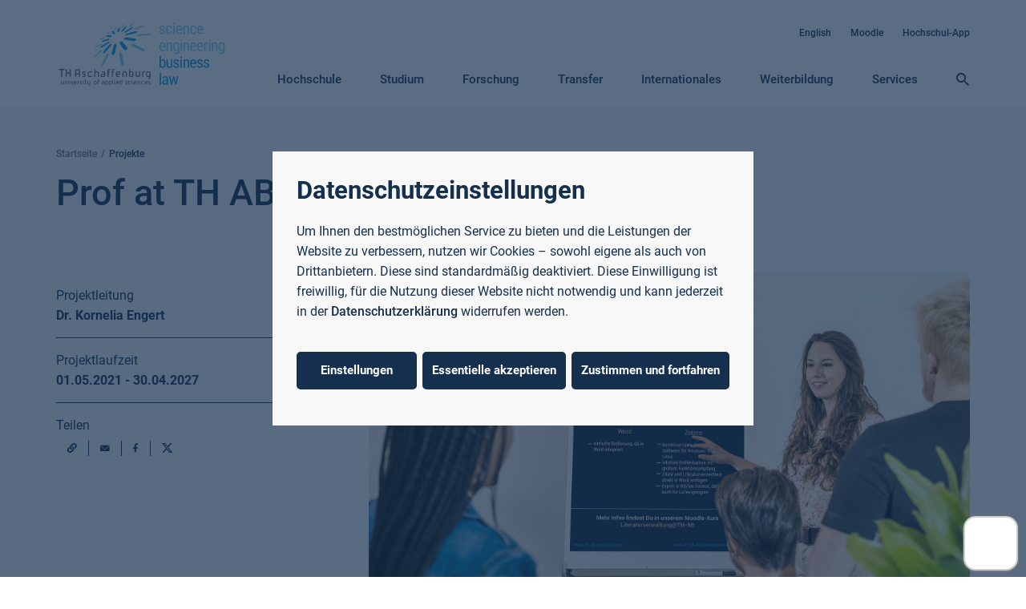

--- FILE ---
content_type: text/html; charset=utf-8
request_url: https://www.th-ab.de/transfer/projekte/prof-at-th-ab-2030
body_size: 18460
content:
<!DOCTYPE html>
<html lang="de">
<head>

<meta charset="utf-8">
<!-- 
	build by sitepackagebuilder.com

	This website is powered by TYPO3 - inspiring people to share!
	TYPO3 is a free open source Content Management Framework initially created by Kasper Skaarhoj and licensed under GNU/GPL.
	TYPO3 is copyright 1998-2026 of Kasper Skaarhoj. Extensions are copyright of their respective owners.
	Information and contribution at https://typo3.org/
-->


<link rel="icon" href="/_assets/7ac185450bea5fb770321af230d02c9d/assets/favicon.png" type="image/png">
<title>Prof at TH AB 2030</title>
<meta http-equiv="x-ua-compatible" content="IE=edge">
<meta name="generator" content="TYPO3 CMS">
<meta name="viewport" content="width=device-width, initial-scale=1">
<meta name="robots" content="index,follow">
<meta property="og:title" content="Projekte-Detailseite">
<meta name="twitter:card" content="summary">
<meta name="apple-mobile-web-app-capable" content="no">


<link rel="stylesheet" href="/typo3temp/assets/css/f5c81c8b73a532d54e1471eb29c93227.css?1769468611" media="all">
<link rel="stylesheet" href="/_assets/76ae655f153c8e4e6c89d20fc75d9e3f/Css/Indexed_search_autocomplete.css?1769422854" media="all">
<link rel="stylesheet" href="/_assets/7ac185450bea5fb770321af230d02c9d/bundle/frontend/dist/css/bundle.css?1769422867" media="all">







		<script type="text/plain" data-type="text/javascript" data-name="matomo">var _mtm=window._mtm=window._mtm||[];_mtm.push({"mtm.startTime":(new Date).getTime(),event:"mtm.Start"}),function(){var t=document,e=t.createElement("script"),m=t.getElementsByTagName("script")[0];e.async=!0,e.src="https://matomo.th-ab.de/js/container_13OWEcZY.js",m.parentNode.insertBefore(e,m)}()</script>
		<script type="text/plain" data-type="text/javascript" data-name="matomo">var _paq=window._paq=window._paq||[];_paq.push(["trackPageView"]),_paq.push(["enableLinkTracking"]),function(){var a="//matomo.th-ab.de/";_paq.push(["setTrackerUrl",a+"matomo.php"]),_paq.push(["setSiteId","1"]);var e=document,t=e.createElement("script"),p=e.getElementsByTagName("script")[0];t.async=!0,t.src=a+"matomo.js",p.parentNode.insertBefore(t,p)}();</script>
		<script async defer data-name="eyeAble" data-src="https://cdn.eye-able.com/configs/www.th-ab.de.js"></script>
        <script async defer data-name="eyeAble" data-src="https://cdn.eye-able.com/public/js/eyeAble.js"></script>
        <script async defer data-name="eyeAbleLang" src="https://translate-cdn.eye-able.com/eye-able-translate.js"></script>
		<script type="text/plain" data-type="application/javascript"  data-name="bite" src="https://static.b-ite.com/jobs-api/loader-v1/api-loader-v1.min.js"></script>
		<script type="text/plain" data-type="application/javascript"  data-name="hotjar">!function(t,h,e,j,s,n){t.hj=t.hj||function(){(t.hj.q=t.hj.q||[]).push(arguments)},t._hjSettings={hjid:6426338,hjsv:6},s=h.getElementsByTagName("head")[0],(n=h.createElement("script")).async=1,n.src="https://static.hotjar.com/c/hotjar-"+t._hjSettings.hjid+".js?sv="+t._hjSettings.hjsv,s.appendChild(n)}(window,document)</script>
<link rel="canonical" href="https://www.th-ab.de/transfer/projekte/prof-at-th-ab-2030/"/>

<!-- This site is optimized with the Yoast SEO for TYPO3 plugin - https://yoast.com/typo3-extensions-seo/ -->
<script type="application/ld+json">[{"@context":"https:\/\/www.schema.org","@type":"BreadcrumbList","itemListElement":[{"@type":"ListItem","position":1,"item":{"@id":"https:\/\/www.th-ab.de\/","name":"Startseite"}},{"@type":"ListItem","position":2,"item":{"@id":"https:\/\/www.th-ab.de\/transfer\/","name":"Transfer"}},{"@type":"ListItem","position":3,"item":{"@id":"https:\/\/www.th-ab.de\/transfer\/projekte\/","name":"Projekte"}}]}]</script>
</head>
<body>




<b-mount type="eyeAbleLang">
    <translation-select data-name="eyeAbleLang" langs="de,en-GB" selectui="simple" dropdownwidthm="150px" height="68px" width="68px" position="fixed" right="10px" bottomm="70px" border-radius="15px"></translation-select>
</b-mount>
<script type="text/javascript">(function(){
    var lang = 'de';
    var tg = {"privacyPolicyUrl":"\/hinweise-zum-datenschutz","decline":"Essentielle akzeptieren","ok":"Zustimmen und fortfahren","consentModal":{"title":"Datenschutzeinstellungen","description":"Die folgenden Einstellungen erm\u00f6glichen es Ihnen, funktionale und analytische Tools auf der Webseite auszuw\u00e4hlen oder zu deaktivieren."},"consentNotice":{"description":"Um Ihnen den bestm\u00f6glichen Service zu bieten und die Leistungen der Website zu verbessern, nutzen wir Cookies \u2013 sowohl eigene als auch von Drittanbietern. Diese sind standardm\u00e4\u00dfig deaktiviert. Diese Einwilligung ist freiwillig, f\u00fcr die Nutzung dieser Website nicht notwendig und kann jederzeit in der {privacyPolicy} widerrufen werden.","learnMore":"Einstellungen"},"purposes":{"technical":{"title":"Website","description":"Essentielle Cookies sind erforderlich f\u00fcr die Funktion der Website. Sie dienen dem technischen Betrieb sowie der Sicherheit und k\u00f6nnen daher nicht deaktiviert werden."},"analytics":{"title":"Besucherstatistiken","description":"Durch statistische Cookies werden Informationen anonym gesammelt und gemeldet. Sie helfen zu verstehen, wie Nutzende mit der Website interagieren."},"external":{"title":"Einbindung externer Inhalte","description":"Seitenspezifische Erfassung von Benutzerdaten durch Drittanbieter, bspw. \u00fcber das Einbinden externer Dienste."}}};
    var tt = {"title":"CMS","description":"Cookies und Dienste die vom Content-Management-System bereitsgestellt werden. Zum Beispiel Login und Seitenfunktionalit\u00e4ten."};
    var tm = {"title":"Matomo","description":"Anonyme, lokal gespeicherte Statistikdaten zur Optimierung der Nutzbarkeit. Laufzeit: 30 Minuten, 6 und 13 Monate. Gesammelte Daten: Ger\u00e4teinformationen, nicht bzw. anonymisiert Referrer URL, Klickpfad, Datum und Uhrzeit des Besuchs, Nutzungsdaten, Zugriffsort."};
    var to = {"title":"Open Cast Videos"};
    var tb = {"title":"BITE","description":"Einbindung von Stellenanzeigen. Laufzeit: 24 Stunden. Gesammelte Daten: Gek\u00fcrzte bzw. anonymisierte IP-Adresse."};
    var te = {"title":"Readspeaker","description":"Mit diesem externen Text-to-Speech-Dienst k\u00f6nnen die Inhalte einer Seite vorgelesen werden. Die Funktion wird nur in der deutschen Version der Website angeboten."};
    var tl = {"title":"Eye-Able - Sprache","description":"Mit diesem externen Sprach\u00fcbersetzungsdienst kann der Inhalt der Seite \u00fcbersetzt werden."};
    var hj = {"title":"HotJar","description":"Wir verwenden Hotjar, um die Bed\u00fcrfnisse unserer Benutzer besser zu verstehen und diesen Service und ihre Erfahrung zu optimieren. Hotjar ist ein Technologiedienst, der uns hilft, das Nutzerverhalten besser zu verstehen (z. B. wie viel Zeit sie auf welchen Seiten verbringen, welche Links sie w\u00e4hlen, was Benutzer m\u00f6gen und nicht m\u00f6gen usw.) und uns so erm\u00f6glicht, unseren Service mit Benutzerfeedback aufzubauen und zu pflegen. Hotjar verwendet Cookies und andere Technologien, um Daten zum Verhalten unserer Benutzer und deren Ger\u00e4ten zu sammeln. Dazu geh\u00f6ren die IP-Adresse eines Ger\u00e4ts (verarbeitet w\u00e4hrend Ihrer Sitzung und in einer deidentifizierten Form gespeichert), die Bildschirmgr\u00f6\u00dfe des Ger\u00e4ts, den Ger\u00e4tetyp (eindeutige Ger\u00e4tekennungen), Browserinformationen, geografische Standorte (nur Land), und die bevorzugte Sprache, die zur Anzeige unserer Website verwendet wird. Hotjar speichert diese Informationen in einem pseudonymisierten Benutzerprofil in unserem Auftrag. Hotjar ist vertraglich verpflichtet, keine der in unserem Auftrag gesammelten Daten zu verkaufen. Opt-out-Link von Hotjar: https:\/\/www.hotjar.com\/policies\/do-not-track\/"};
    var tbib = {"title":"INFOnline Measurement","description":"Pseudonyme gespeicherte Statistikdaten zur Optimierung der Nutzbarkeit. Laufzeit: 60 Tage. Gesammelte Daten: IP-Adresse, Client-Identifier. Cookies: 'ioam2018', 'i00', Local Storage Object, Signatur"};
    window.klaroConfig = {
        lang: lang,
        noticeHeadline: 'Datenschutzeinstellungen',
        cookieExpiresAfterDays: 365,
        acceptAll: true,
        disablePoweredBy: true,
        translations: {[lang]: tg},
        services: [
            {
                name: 'technical',
                purposes: ['technical'],
                cookies: [
                    'fe_typo_user',
                    'be_typo_user'
                ],
                translations: {zz: tt},
                required: true
            },
            {
                name: 'matomo',
                translations: {zz: tm},
                purposes: ['analytics'],
                cookies: [
                    [/^_pk_.*$/, '/', 'tha-web-rel.labor.systems'],
                    'piwik_ignore'
                ],
                onlyOnce: true
            },
            {
                name: 'INFOnline',
                translations: {zz: tbib},
                purposes: ['analytics'],
                cookies: [
                    ['ioam2018', '/', 'tha-web-rel.labor.systems'],
                    'i00'
                ],
                onlyOnce: true
            },
            {
                name: 'opencast',
                purposes: ['external'],
                translations: {zz: to}
            },
            {
                name: 'bite',
                purposes: ['external'],
                translations: {zz: tb}
            },
            {
                name: 'hotjar',
                purposes: ['analytics'],
                cookies: [
                    /^_hjSessionUser_.*$/,
                    '_hjHasCachedUserAttributes',
                    '_hjUserAttributesHash'
                ],
                translations: {zz: hj}
            },
            {
                name: 'eyeAble',
                purposes: ['external'],
                translations: {zz: te}
            },
            {
                name: 'eyeAbleLang',
                purposes: ['external'],
                translations: {zz: tl}
            }
        ]
    };
})();</script>







<a class="sr-only" href="#main">
    Springe zum Inhalt
</a>

<b-mount type="layout/header">
    <header class="header" data-bind-attr="class:classes">
        
        <div class="container">
            
            <section class="header__container">
                
                



<a data-bind-attr="class:logoClasses" class="siteLogo" href="/">
    <img class="siteLogo__image" title="TH Aschaffenburg" alt="TH Aschaffenburg" src="/_assets/7ac185450bea5fb770321af230d02c9d/assets/logo-th-ab.svg" width="267" height="107" />
    
    <img class="siteLogo__image siteLogo__image--symbol" title="TH Aschaffenburg" alt="TH Aschaffenburg" src="/_assets/7ac185450bea5fb770321af230d02c9d/assets/logo-th-ab-symbol.svg" width="267" height="205" />
</a>

                
                <div class="header__menus">
                    <nav class="header__menu header__menu--mobile">
                        




<b-mount class="mobileMenu" type="menu/mobileMenu">
    <a href="/suchen/" title="Suche öffnen">
        <span class="icon icon-search"></span>
    </a>
    
    <a class="mobileMenu__trigger--open" data-ref="trigger-open" href="#main-menu-open">
        <span class="icon icon-burger"></span>
    </a>
</b-mount>
                    </nav>
                    <div class="header__menu header__menu--top">
                        
<nav class="metaMenu">
    <ul class="metaMenu__list">
        
            
                    
                    
                        
                    
                    
                    
                    <li class="metaMenu__item metaMenu__item--first">
                        <a href="https://www.th-ab.de/en/">
                            
                            English
                        </a>
                    </li>
                
        
            
                    
                    
                    
                    
                    <li class="metaMenu__item ">
                        <a target="_blank" href="https://moodle.th-ab.de">
                            
                            Moodle
                        </a>
                    </li>
                
        
            
                    
                    
                    
                        
                    
                    
                    <li class="metaMenu__item metaMenu__item--last">
                        <a target="_blank" href="https://uninow.de/app-install-thab">
                            
                            Hochschul-App
                        </a>
                    </li>
                
        
    </ul>
</nav>

                    </div>
                    <div class="header__menu header__menu--bottom">
                        




<nav class="mainMenu">
    <a class="mainMenu__trigger--close" data-ref="trigger-close" href="#main-menu-close">
        <span class="icon icon-close"></span>
    </a>
    
    <b-mount type="menu/mainMenu">
        <ul aria-label="Main navigation" class="mainMenu__list" data-ref="menu" id="mainMenu-list" role="menubar">
            
                <li class="mainMenu__firstLevelItem" role="none">
                    <a aria-controls="mainMenu-dropdown-4"
                        aria-expanded="false"
                        aria-haspopup="true"
                        data-ref="linkFirstLevel"
                        href="/hochschule/ueber-die-th-ab/"
                        role="menuitem"
                        tabindex="0">
                        <span>Hochschule</span>
                    </a>
                    
                    
                    <div aria-hidden="true"
                        aria-labelledby="mainMenu-button-4"
                        class="mainMenu__dropdown "
                        data-ref="dropdown"
                        id="mainMenu-dropdown-4"
                        role="region">
                        
                        <div class="mainMenu__dropdownContainer">
                            <div class="mainMenu__dropdownGrid">
                                
                                        



<div class="mainMenu__dropdownLeft">
    
        <h3>Zusammen stark in die Zukunft.</h3>
    
    
    
        <img class="picture picture--jpg" src="/fileadmin/_processed_/e/0/csm_01_th-ab_gebaeude-006_68917a13ad.jpg" width="267" height="167" alt="Campus-Wiese und Gebäude 20 am Campus 1 Hochschulgebäude der Technischen Hochschule Aschaffenburg, umgeben von Grünanlagen an einem sonnigen Tag." />
    
    
    
        <strong>Unsere Vision</strong>
    

    
        <a href="/hochschule/ueber-die-th-ab/" tabindex="-1" class="button button--filled">
            Mehr erfahren
            <span class="icon icon-arrow-diagonally-top"></span>
        </a>
    
</div>

<div class="mainMenu__dropdownRight">
    
        <ul class="mainMenu__subList" role="menu">
            
                <li class="mainMenu__secondLevelItem" role="none">
                    <a data-ref="linkSecondLevel"
                        href="/hochschule/ueber-die-th-ab/"
                        role="menuitem"
                        tabindex="-1"
                        target=""
                        title="Die TH Aschaffenburg">
                        Die TH Aschaffenburg
                    </a>
                    
                    
                        <ul class="mainMenu__subSubList" role="menu">
                            <li class="mainMenu__thirdLevelItem mainMenu__thirdLevelItem--mobileOnly">
                                <a class="mainMenu__trigger--close" data-ref="trigger-back"
                                    href="#main-menu-close">
                                    <span class="icon icon-close"></span>
                                </a>
                            </li>
                            <li class="mainMenu__thirdLevelItem mainMenu__thirdLevelItem--mobileOnly mainMenu__thirdLevelItem--back">
                                <a class="mainMenu__trigger--back" data-ref="trigger-back" href="#main-menu-back">
                                    <span class="icon icon-arrow-navigation-back"></span>
                                    Hochschule / <strong>Die TH Aschaffenburg</strong>
                                </a>
                            </li>
                            
                                <li class="mainMenu__thirdLevelItem" role="none">
                                    <a href="/hochschule/ueber-die-th-ab/"
                                        role="menuitem"
                                        tabindex="-1"
                                        target=""
                                        title="Über die TH AB">
                                        Über die TH AB
                                    </a>
                                </li>
                            
                                <li class="mainMenu__thirdLevelItem" role="none">
                                    <a href="/hochschule/die-th-aschaffenburg/campus/"
                                        role="menuitem"
                                        tabindex="-1"
                                        target=""
                                        title="Campus">
                                        Campus
                                    </a>
                                </li>
                            
                                <li class="mainMenu__thirdLevelItem" role="none">
                                    <a href="/hochschule/die-th-aschaffenburg/qualitaet-in-der-lehre/"
                                        role="menuitem"
                                        tabindex="-1"
                                        target=""
                                        title="Qualität in der Lehre">
                                        Qualität in der Lehre
                                    </a>
                                </li>
                            
                                <li class="mainMenu__thirdLevelItem" role="none">
                                    <a href="/hochschule/die-th-aschaffenburg/arbeiten-an-der-th-ab/"
                                        role="menuitem"
                                        tabindex="-1"
                                        target=""
                                        title="Arbeiten an der TH AB">
                                        Arbeiten an der TH AB
                                    </a>
                                </li>
                            
                                <li class="mainMenu__thirdLevelItem" role="none">
                                    <a href="/hochschule/organisation/organisationseinheiten/gleichstellung-familie-vielfalt/familiengerechte-hochschule/"
                                        role="menuitem"
                                        tabindex="-1"
                                        target=""
                                        title="Familiengerechte Hochschule">
                                        Familiengerechte Hochschule
                                    </a>
                                </li>
                            
                                <li class="mainMenu__thirdLevelItem" role="none">
                                    <a href="/hochschule/die-th-aschaffenburg/nachhaltige-hochschule/"
                                        role="menuitem"
                                        tabindex="-1"
                                        target=""
                                        title="Nachhaltige Hochschule">
                                        Nachhaltige Hochschule
                                    </a>
                                </li>
                            
                                <li class="mainMenu__thirdLevelItem" role="none">
                                    <a href="/hochschule/die-th-aschaffenburg/die-th-ab-heute-und-morgen/"
                                        role="menuitem"
                                        tabindex="-1"
                                        target=""
                                        title="Die TH AB gestern und heute">
                                        Die TH AB gestern und heute
                                    </a>
                                </li>
                            
                        </ul>
                    
                </li>
            
                <li class="mainMenu__secondLevelItem" role="none">
                    <a data-ref="linkSecondLevel"
                        href="/hochschule/organisation/hochschulleitung/"
                        role="menuitem"
                        tabindex="-1"
                        target=""
                        title="Organisation">
                        Organisation
                    </a>
                    
                    
                        <ul class="mainMenu__subSubList" role="menu">
                            <li class="mainMenu__thirdLevelItem mainMenu__thirdLevelItem--mobileOnly">
                                <a class="mainMenu__trigger--close" data-ref="trigger-back"
                                    href="#main-menu-close">
                                    <span class="icon icon-close"></span>
                                </a>
                            </li>
                            <li class="mainMenu__thirdLevelItem mainMenu__thirdLevelItem--mobileOnly mainMenu__thirdLevelItem--back">
                                <a class="mainMenu__trigger--back" data-ref="trigger-back" href="#main-menu-back">
                                    <span class="icon icon-arrow-navigation-back"></span>
                                    Hochschule / <strong>Organisation</strong>
                                </a>
                            </li>
                            
                                <li class="mainMenu__thirdLevelItem" role="none">
                                    <a href="/hochschule/organisation/hochschulleitung/"
                                        role="menuitem"
                                        tabindex="-1"
                                        target=""
                                        title="Hochschulleitung">
                                        Hochschulleitung
                                    </a>
                                </li>
                            
                                <li class="mainMenu__thirdLevelItem" role="none">
                                    <a href="/hochschule/organisation/gremien/"
                                        role="menuitem"
                                        tabindex="-1"
                                        target=""
                                        title="Gremien">
                                        Gremien
                                    </a>
                                </li>
                            
                                <li class="mainMenu__thirdLevelItem" role="none">
                                    <a href="/hochschule/organisation/beauftragte/"
                                        role="menuitem"
                                        tabindex="-1"
                                        target=""
                                        title="Beauftragte">
                                        Beauftragte
                                    </a>
                                </li>
                            
                                <li class="mainMenu__thirdLevelItem" role="none">
                                    <a href="/hochschule/organisation/ehrungen-der-hochschule/"
                                        role="menuitem"
                                        tabindex="-1"
                                        target=""
                                        title="Ehrungen der Hochschule">
                                        Ehrungen der Hochschule
                                    </a>
                                </li>
                            
                                <li class="mainMenu__thirdLevelItem" role="none">
                                    <a href="/hochschule/organisation/fakultaeten/"
                                        role="menuitem"
                                        tabindex="-1"
                                        target=""
                                        title="Fakultäten">
                                        Fakultäten
                                    </a>
                                </li>
                            
                                <li class="mainMenu__thirdLevelItem" role="none">
                                    <a href="/hochschule/organisation/organisationseinheiten/"
                                        role="menuitem"
                                        tabindex="-1"
                                        target=""
                                        title="Organisationseinheiten">
                                        Organisationseinheiten
                                    </a>
                                </li>
                            
                                <li class="mainMenu__thirdLevelItem" role="none">
                                    <a href="/hochschule/organisation/personen/"
                                        role="menuitem"
                                        tabindex="-1"
                                        target=""
                                        title="Personen">
                                        Personen
                                    </a>
                                </li>
                            
                        </ul>
                    
                </li>
            
                <li class="mainMenu__secondLevelItem" role="none">
                    <a data-ref="linkSecondLevel"
                        href="/hochschule/aktuelles/presse/"
                        role="menuitem"
                        tabindex="-1"
                        target=""
                        title="Aktuelles">
                        Aktuelles
                    </a>
                    
                    
                        <ul class="mainMenu__subSubList" role="menu">
                            <li class="mainMenu__thirdLevelItem mainMenu__thirdLevelItem--mobileOnly">
                                <a class="mainMenu__trigger--close" data-ref="trigger-back"
                                    href="#main-menu-close">
                                    <span class="icon icon-close"></span>
                                </a>
                            </li>
                            <li class="mainMenu__thirdLevelItem mainMenu__thirdLevelItem--mobileOnly mainMenu__thirdLevelItem--back">
                                <a class="mainMenu__trigger--back" data-ref="trigger-back" href="#main-menu-back">
                                    <span class="icon icon-arrow-navigation-back"></span>
                                    Hochschule / <strong>Aktuelles</strong>
                                </a>
                            </li>
                            
                                <li class="mainMenu__thirdLevelItem" role="none">
                                    <a href="/hochschule/aktuelles/presse/"
                                        role="menuitem"
                                        tabindex="-1"
                                        target=""
                                        title="Presse und Publikationen">
                                        Presse und Publikationen
                                    </a>
                                </li>
                            
                                <li class="mainMenu__thirdLevelItem" role="none">
                                    <a href="/hochschule/aktuelles/amtliche-veroeffentlichungen/"
                                        role="menuitem"
                                        tabindex="-1"
                                        target=""
                                        title="Amtliche Veröffentlichungen">
                                        Amtliche Veröffentlichungen
                                    </a>
                                </li>
                            
                                <li class="mainMenu__thirdLevelItem" role="none">
                                    <a href="https://www.th-ab.de/archiv/termine"
                                        role="menuitem"
                                        tabindex="-1"
                                        target=""
                                        title="Veranstaltungen">
                                        Veranstaltungen
                                    </a>
                                </li>
                            
                                <li class="mainMenu__thirdLevelItem" role="none">
                                    <a href="/hochschule/aktuelles/studierendenbefragung/"
                                        role="menuitem"
                                        tabindex="-1"
                                        target=""
                                        title="Ergebnisse der Studierendenbefragung">
                                        Ergebnisse der Studierendenbefragung
                                    </a>
                                </li>
                            
                                <li class="mainMenu__thirdLevelItem" role="none">
                                    <a href="/hochschule/aktuelles/agbs/"
                                        role="menuitem"
                                        tabindex="-1"
                                        target=""
                                        title="AGBs">
                                        AGBs
                                    </a>
                                </li>
                            
                        </ul>
                    
                </li>
            
        </ul>
    
    
    <ul class="mainMenu__linkList">
        
            
                <li>
                    <a href="/hochschule/organisation/personen/" tabindex="-1" class="button">
                        Personen
                        <span class="icon icon-arrow-diagonally-top"></span>
                    </a>
                </li>
            
                <li>
                    <a href="/services/fuer-unternehmen/stipendien-und-foerderung/" tabindex="-1" class="button">
                        Stipendien und Förderung
                        <span class="icon icon-arrow-diagonally-top"></span>
                    </a>
                </li>
            
                <li>
                    <a href="https://www.th-ab.de/archiv/projekte" tabindex="-1" title="Projekte an der TH AB" class="button">
                        Projekte
                        <span class="icon icon-arrow-diagonally-top"></span>
                    </a>
                </li>
            
        
    </ul>
</div>

</html>

                                    
                            </div>
                        </div>
                    </div>
                </li>
            
                <li class="mainMenu__firstLevelItem" role="none">
                    <a aria-controls="mainMenu-dropdown-2"
                        aria-expanded="false"
                        aria-haspopup="true"
                        data-ref="linkFirstLevel"
                        href="/studium/vor-dem-studium/studiengaenge-von-a-z/"
                        role="menuitem"
                        tabindex="-1">
                        <span>Studium</span>
                    </a>
                    
                    
                    <div aria-hidden="true"
                        aria-labelledby="mainMenu-button-2"
                        class="mainMenu__dropdown "
                        data-ref="dropdown"
                        id="mainMenu-dropdown-2"
                        role="region">
                        
                        <div class="mainMenu__dropdownContainer">
                            <div class="mainMenu__dropdownGrid">
                                
                                        



<div class="mainMenu__dropdownLeft">
    
        <h3>Auf soliden Fundamenten wächst Stärke.</h3>
    
    
    
        <img class="picture picture--jpg" src="/fileadmin/_processed_/1/8/csm_02_th-ab_campus-002_10e713b34d.jpg" width="267" height="167" alt="Studierende auf einer Treppe auf dem Campus-Gelände" />
    
    
    
        <strong>Unser Studienangebot</strong>
    

    
        <a href="/studium/vor-dem-studium/studiengaenge-von-a-z/" tabindex="-1" class="button button--filled">
            Studiengänge von A-Z
            <span class="icon icon-arrow-diagonally-top"></span>
        </a>
    
</div>

<div class="mainMenu__dropdownRight">
    
        <ul class="mainMenu__subList" role="menu">
            
                <li class="mainMenu__secondLevelItem" role="none">
                    <a data-ref="linkSecondLevel"
                        href="/studium/vor-dem-studium/studiengaenge-von-a-z/"
                        role="menuitem"
                        tabindex="-1"
                        target=""
                        title="Vor dem Studium">
                        Vor dem Studium
                    </a>
                    
                    
                        <ul class="mainMenu__subSubList" role="menu">
                            <li class="mainMenu__thirdLevelItem mainMenu__thirdLevelItem--mobileOnly">
                                <a class="mainMenu__trigger--close" data-ref="trigger-back"
                                    href="#main-menu-close">
                                    <span class="icon icon-close"></span>
                                </a>
                            </li>
                            <li class="mainMenu__thirdLevelItem mainMenu__thirdLevelItem--mobileOnly mainMenu__thirdLevelItem--back">
                                <a class="mainMenu__trigger--back" data-ref="trigger-back" href="#main-menu-back">
                                    <span class="icon icon-arrow-navigation-back"></span>
                                    Studium / <strong>Vor dem Studium</strong>
                                </a>
                            </li>
                            
                                <li class="mainMenu__thirdLevelItem" role="none">
                                    <a href="/studium/vor-dem-studium/studiengaenge-von-a-z/"
                                        role="menuitem"
                                        tabindex="-1"
                                        target=""
                                        title="Studiengänge">
                                        Studiengänge
                                    </a>
                                </li>
                            
                                <li class="mainMenu__thirdLevelItem" role="none">
                                    <a href="/studium/vor-dem-studium/kennenlernangebote/"
                                        role="menuitem"
                                        tabindex="-1"
                                        target=""
                                        title="Kennenlernangebote">
                                        Kennenlernangebote
                                    </a>
                                </li>
                            
                                <li class="mainMenu__thirdLevelItem" role="none">
                                    <a href="/studium/vor-dem-studium/studieren-in-aschaffenburg/"
                                        role="menuitem"
                                        tabindex="-1"
                                        target=""
                                        title="Studieren in Aschaffenburg">
                                        Studieren in Aschaffenburg
                                    </a>
                                </li>
                            
                                <li class="mainMenu__thirdLevelItem" role="none">
                                    <a href="/studium/bewerben/"
                                        role="menuitem"
                                        tabindex="-1"
                                        target=""
                                        title="Bewerben">
                                        Bewerben
                                    </a>
                                </li>
                            
                                <li class="mainMenu__thirdLevelItem" role="none">
                                    <a href="/hochschule/organisation/organisationseinheiten/studienberatung/"
                                        role="menuitem"
                                        tabindex="-1"
                                        target=""
                                        title="Studienberatung">
                                        Studienberatung
                                    </a>
                                </li>
                            
                                <li class="mainMenu__thirdLevelItem" role="none">
                                    <a href="/studium/vor-dem-studium/infomaterial/"
                                        role="menuitem"
                                        tabindex="-1"
                                        target=""
                                        title="Infomaterial">
                                        Infomaterial
                                    </a>
                                </li>
                            
                        </ul>
                    
                </li>
            
                <li class="mainMenu__secondLevelItem" role="none">
                    <a data-ref="linkSecondLevel"
                        href="/studium/im-studium/organisiert-im-studium/"
                        role="menuitem"
                        tabindex="-1"
                        target=""
                        title="Im Studium">
                        Im Studium
                    </a>
                    
                    
                        <ul class="mainMenu__subSubList" role="menu">
                            <li class="mainMenu__thirdLevelItem mainMenu__thirdLevelItem--mobileOnly">
                                <a class="mainMenu__trigger--close" data-ref="trigger-back"
                                    href="#main-menu-close">
                                    <span class="icon icon-close"></span>
                                </a>
                            </li>
                            <li class="mainMenu__thirdLevelItem mainMenu__thirdLevelItem--mobileOnly mainMenu__thirdLevelItem--back">
                                <a class="mainMenu__trigger--back" data-ref="trigger-back" href="#main-menu-back">
                                    <span class="icon icon-arrow-navigation-back"></span>
                                    Studium / <strong>Im Studium</strong>
                                </a>
                            </li>
                            
                                <li class="mainMenu__thirdLevelItem" role="none">
                                    <a href="/studium/im-studium/organisiert-im-studium/"
                                        role="menuitem"
                                        tabindex="-1"
                                        target=""
                                        title="Organisiert im Studium">
                                        Organisiert im Studium
                                    </a>
                                </li>
                            
                                <li class="mainMenu__thirdLevelItem" role="none">
                                    <a href="/studium/im-studium/praxisnah-studieren/"
                                        role="menuitem"
                                        tabindex="-1"
                                        target=""
                                        title="Praxisnah studieren">
                                        Praxisnah studieren
                                    </a>
                                </li>
                            
                                <li class="mainMenu__thirdLevelItem" role="none">
                                    <a href="/studium/studieren-im-ausland/"
                                        role="menuitem"
                                        tabindex="-1"
                                        target=""
                                        title="Studieren im Ausland">
                                        Studieren im Ausland
                                    </a>
                                </li>
                            
                                <li class="mainMenu__thirdLevelItem" role="none">
                                    <a href="/studium/beratungsangebote/"
                                        role="menuitem"
                                        tabindex="-1"
                                        target=""
                                        title="Beratungsangebote">
                                        Beratungsangebote
                                    </a>
                                </li>
                            
                                <li class="mainMenu__thirdLevelItem" role="none">
                                    <a href="/studium/im-studium/mitwirken/"
                                        role="menuitem"
                                        tabindex="-1"
                                        target=""
                                        title="Mitwirken">
                                        Mitwirken
                                    </a>
                                </li>
                            
                                <li class="mainMenu__thirdLevelItem" role="none">
                                    <a href="/hochschule/organisation/organisationseinheiten/bibliothek/"
                                        role="menuitem"
                                        tabindex="-1"
                                        target=""
                                        title="Bibliothek">
                                        Bibliothek
                                    </a>
                                </li>
                            
                        </ul>
                    
                </li>
            
                <li class="mainMenu__secondLevelItem" role="none">
                    <a data-ref="linkSecondLevel"
                        href="/hochschule/organisation/organisationseinheiten/"
                        role="menuitem"
                        tabindex="-1"
                        target=""
                        title="Nach dem Studium">
                        Nach dem Studium
                    </a>
                    
                    
                        <ul class="mainMenu__subSubList" role="menu">
                            <li class="mainMenu__thirdLevelItem mainMenu__thirdLevelItem--mobileOnly">
                                <a class="mainMenu__trigger--close" data-ref="trigger-back"
                                    href="#main-menu-close">
                                    <span class="icon icon-close"></span>
                                </a>
                            </li>
                            <li class="mainMenu__thirdLevelItem mainMenu__thirdLevelItem--mobileOnly mainMenu__thirdLevelItem--back">
                                <a class="mainMenu__trigger--back" data-ref="trigger-back" href="#main-menu-back">
                                    <span class="icon icon-arrow-navigation-back"></span>
                                    Studium / <strong>Nach dem Studium</strong>
                                </a>
                            </li>
                            
                                <li class="mainMenu__thirdLevelItem" role="none">
                                    <a href="/hochschule/organisation/organisationseinheiten/"
                                        role="menuitem"
                                        tabindex="-1"
                                        target=""
                                        title="Gründen">
                                        Gründen
                                    </a>
                                </li>
                            
                                <li class="mainMenu__thirdLevelItem" role="none">
                                    <a href="/studium/nach-dem-studium/alumni/"
                                        role="menuitem"
                                        tabindex="-1"
                                        target=""
                                        title="Alumni">
                                        Alumni
                                    </a>
                                </li>
                            
                                <li class="mainMenu__thirdLevelItem" role="none">
                                    <a href="/hochschule/aktuelles/veranstaltungen/akademische-feier/"
                                        role="menuitem"
                                        tabindex="-1"
                                        target=""
                                        title="Akademische Feier">
                                        Akademische Feier
                                    </a>
                                </li>
                            
                                <li class="mainMenu__thirdLevelItem" role="none">
                                    <a href="/hochschule/organisation/organisationseinheiten/bibliothek/"
                                        role="menuitem"
                                        tabindex="-1"
                                        target=""
                                        title="Bibliothek">
                                        Bibliothek
                                    </a>
                                </li>
                            
                        </ul>
                    
                </li>
            
        </ul>
    
    
    <ul class="mainMenu__linkList">
        
            
                <li>
                    <a href="/studium/bewerben/" tabindex="-1" class="button">
                        Bewerben
                        <span class="icon icon-arrow-diagonally-top"></span>
                    </a>
                </li>
            
                <li>
                    <a href="/hochschule/organisation/organisationseinheiten/studienberatung/" tabindex="-1" class="button">
                        Studienberatung
                        <span class="icon icon-arrow-diagonally-top"></span>
                    </a>
                </li>
            
                <li>
                    <a href="/services/fuer-unternehmen/stipendien-und-foerderung/" tabindex="-1" class="button">
                        Stipendien und Förderung
                        <span class="icon icon-arrow-diagonally-top"></span>
                    </a>
                </li>
            
        
    </ul>
</div>

</html>

                                    
                            </div>
                        </div>
                    </div>
                </li>
            
                <li class="mainMenu__firstLevelItem" role="none">
                    <a aria-controls="mainMenu-dropdown-3"
                        aria-expanded="false"
                        aria-haspopup="true"
                        data-ref="linkFirstLevel"
                        href="/forschung/forschungsschwerpunkte/erneuerbare-energien-und-nachhaltigkeit/"
                        role="menuitem"
                        tabindex="-1">
                        <span>Forschung</span>
                    </a>
                    
                    
                    <div aria-hidden="true"
                        aria-labelledby="mainMenu-button-3"
                        class="mainMenu__dropdown "
                        data-ref="dropdown"
                        id="mainMenu-dropdown-3"
                        role="region">
                        
                        <div class="mainMenu__dropdownContainer">
                            <div class="mainMenu__dropdownGrid">
                                
                                        



<div class="mainMenu__dropdownLeft">
    
        <h3>Angewandte Forschung für eine starke Zukunft.</h3>
    
    
    
        <img class="picture picture--jpg" src="/fileadmin/_processed_/7/c/csm_06_th-ab_material-005_dd549ecf85.jpg" width="267" height="167" alt="Eine Studentin mit einer Pipette und einem Becherglas mit Flüssigkeit in einem Labor an der TH Aschaffenburg." />
    
    
    
        <strong>Praxisnahe Forschung mit Ihnen und für Sie.</strong>
    

    
        <a href="/forschung/forschungsschwerpunkte/forschung-an-der-th-ab/" tabindex="-1" class="button button--filled">
            Mehr erfahren
            <span class="icon icon-arrow-diagonally-top"></span>
        </a>
    
</div>

<div class="mainMenu__dropdownRight">
    
        <ul class="mainMenu__subList" role="menu">
            
                <li class="mainMenu__secondLevelItem" role="none">
                    <a data-ref="linkSecondLevel"
                        href="/forschung/forschungsschwerpunkte/erneuerbare-energien-und-nachhaltigkeit/"
                        role="menuitem"
                        tabindex="-1"
                        target=""
                        title="Forschungsschwerpunkte">
                        Forschungsschwerpunkte
                    </a>
                    
                    
                        <ul class="mainMenu__subSubList" role="menu">
                            <li class="mainMenu__thirdLevelItem mainMenu__thirdLevelItem--mobileOnly">
                                <a class="mainMenu__trigger--close" data-ref="trigger-back"
                                    href="#main-menu-close">
                                    <span class="icon icon-close"></span>
                                </a>
                            </li>
                            <li class="mainMenu__thirdLevelItem mainMenu__thirdLevelItem--mobileOnly mainMenu__thirdLevelItem--back">
                                <a class="mainMenu__trigger--back" data-ref="trigger-back" href="#main-menu-back">
                                    <span class="icon icon-arrow-navigation-back"></span>
                                    Forschung / <strong>Forschungsschwerpunkte</strong>
                                </a>
                            </li>
                            
                                <li class="mainMenu__thirdLevelItem" role="none">
                                    <a href="/forschung/forschungsschwerpunkte/intelligent-systems/"
                                        role="menuitem"
                                        tabindex="-1"
                                        target=""
                                        title="Intelligent Systems">
                                        Intelligent Systems
                                    </a>
                                </li>
                            
                                <li class="mainMenu__thirdLevelItem" role="none">
                                    <a href="/forschung/forschungsschwerpunkte/materials/"
                                        role="menuitem"
                                        tabindex="-1"
                                        target=""
                                        title="Materials">
                                        Materials
                                    </a>
                                </li>
                            
                                <li class="mainMenu__thirdLevelItem" role="none">
                                    <a href="/forschung/forschungsschwerpunkte/wissensmanagement-und-strukturwandel/"
                                        role="menuitem"
                                        tabindex="-1"
                                        target=""
                                        title="Wissensmanagement und Strukturwandel">
                                        Wissensmanagement und Strukturwandel
                                    </a>
                                </li>
                            
                        </ul>
                    
                </li>
            
                <li class="mainMenu__secondLevelItem" role="none">
                    <a data-ref="linkSecondLevel"
                        href="/forschung/forschen-im-studium/"
                        role="menuitem"
                        tabindex="-1"
                        target=""
                        title="Karriere">
                        Karriere
                    </a>
                    
                    
                        <ul class="mainMenu__subSubList" role="menu">
                            <li class="mainMenu__thirdLevelItem mainMenu__thirdLevelItem--mobileOnly">
                                <a class="mainMenu__trigger--close" data-ref="trigger-back"
                                    href="#main-menu-close">
                                    <span class="icon icon-close"></span>
                                </a>
                            </li>
                            <li class="mainMenu__thirdLevelItem mainMenu__thirdLevelItem--mobileOnly mainMenu__thirdLevelItem--back">
                                <a class="mainMenu__trigger--back" data-ref="trigger-back" href="#main-menu-back">
                                    <span class="icon icon-arrow-navigation-back"></span>
                                    Forschung / <strong>Karriere</strong>
                                </a>
                            </li>
                            
                                <li class="mainMenu__thirdLevelItem" role="none">
                                    <a href="/forschung/forschen-im-studium/"
                                        role="menuitem"
                                        tabindex="-1"
                                        target=""
                                        title="Forschen im Studium">
                                        Forschen im Studium
                                    </a>
                                </li>
                            
                                <li class="mainMenu__thirdLevelItem" role="none">
                                    <a href="/forschung/karriere/promotion/"
                                        role="menuitem"
                                        tabindex="-1"
                                        target=""
                                        title="Promotion">
                                        Promotion
                                    </a>
                                </li>
                            
                                <li class="mainMenu__thirdLevelItem" role="none">
                                    <a href="/forschung/karriere/forschungsprofessuren/"
                                        role="menuitem"
                                        tabindex="-1"
                                        target=""
                                        title="Forschungsprofessuren">
                                        Forschungsprofessuren
                                    </a>
                                </li>
                            
                        </ul>
                    
                </li>
            
                <li class="mainMenu__secondLevelItem" role="none">
                    <a data-ref="linkSecondLevel"
                        href="/forschung/forschungsnetzwerk/"
                        role="menuitem"
                        tabindex="-1"
                        target=""
                        title="Forschungsnetzwerk">
                        Forschungsnetzwerk
                    </a>
                    
                    
                        <ul class="mainMenu__subSubList" role="menu">
                            <li class="mainMenu__thirdLevelItem mainMenu__thirdLevelItem--mobileOnly">
                                <a class="mainMenu__trigger--close" data-ref="trigger-back"
                                    href="#main-menu-close">
                                    <span class="icon icon-close"></span>
                                </a>
                            </li>
                            <li class="mainMenu__thirdLevelItem mainMenu__thirdLevelItem--mobileOnly mainMenu__thirdLevelItem--back">
                                <a class="mainMenu__trigger--back" data-ref="trigger-back" href="#main-menu-back">
                                    <span class="icon icon-arrow-navigation-back"></span>
                                    Forschung / <strong>Forschungsnetzwerk</strong>
                                </a>
                            </li>
                            
                                <li class="mainMenu__thirdLevelItem" role="none">
                                    <a href="/forschung/hochschulen/"
                                        role="menuitem"
                                        tabindex="-1"
                                        target=""
                                        title="Kooperation mit Hochschulen">
                                        Kooperation mit Hochschulen
                                    </a>
                                </li>
                            
                                <li class="mainMenu__thirdLevelItem" role="none">
                                    <a href="/forschung/forschungsnetzwerk/forschungseinrichtungen/"
                                        role="menuitem"
                                        tabindex="-1"
                                        target=""
                                        title="Kooperation mit Forschungseinrichtungen">
                                        Kooperation mit Forschungseinrichtungen
                                    </a>
                                </li>
                            
                                <li class="mainMenu__thirdLevelItem" role="none">
                                    <a href="/transfer/kooperation/kooperationen-mit-wirtschaft-und-gesellschaft/"
                                        role="menuitem"
                                        tabindex="-1"
                                        target=""
                                        title="Kooperation mit Wirtschaft und Gesellschaft">
                                        Kooperation mit Wirtschaft und Gesellschaft
                                    </a>
                                </li>
                            
                                <li class="mainMenu__thirdLevelItem" role="none">
                                    <a href="/forschung/forschungsschwerpunkte/publikationen/"
                                        role="menuitem"
                                        tabindex="-1"
                                        target=""
                                        title="Publikationen">
                                        Publikationen
                                    </a>
                                </li>
                            
                        </ul>
                    
                </li>
            
        </ul>
    
    
    <ul class="mainMenu__linkList">
        
            
                <li>
                    <a href="https://www.th-ab.de/archiv/projekte/" tabindex="-1" class="button">
                        Projekte
                        <span class="icon icon-arrow-diagonally-top"></span>
                    </a>
                </li>
            
                <li>
                    <a href="/hochschule/organisation/organisationseinheiten/kompetenzzentrum-kuenstliche-intelligenz/" tabindex="-1" class="button">
                        Kompetenzzentrum KI
                        <span class="icon icon-arrow-diagonally-top"></span>
                    </a>
                </li>
            
                <li>
                    <a href="/transfer/labore-und-institute/" tabindex="-1" class="button">
                        Labore und Institute
                        <span class="icon icon-arrow-diagonally-top"></span>
                    </a>
                </li>
            
        
    </ul>
</div>

</html>

                                    
                            </div>
                        </div>
                    </div>
                </li>
            
                <li class="mainMenu__firstLevelItem" role="none">
                    <a aria-controls="mainMenu-dropdown-6"
                        aria-expanded="false"
                        aria-haspopup="true"
                        data-ref="linkFirstLevel"
                        href="/transfer/labore-und-institute/"
                        role="menuitem"
                        tabindex="-1">
                        <span>Transfer</span>
                    </a>
                    
                    
                    <div aria-hidden="true"
                        aria-labelledby="mainMenu-button-6"
                        class="mainMenu__dropdown "
                        data-ref="dropdown"
                        id="mainMenu-dropdown-6"
                        role="region">
                        
                        <div class="mainMenu__dropdownContainer">
                            <div class="mainMenu__dropdownGrid">
                                
                                        



<div class="mainMenu__dropdownLeft">
    
        <h3>Können entsteht am besten zusammen.</h3>
    
    
    
        <img class="picture picture--jpg" src="/fileadmin/_processed_/3/9/csm_06_th-ab_beschichtungstechnik-005_b07565961e.jpg" width="267" height="167" alt="Der Laborleiter des Labors für Beschichtungstechnik schaut durch das Lobster Eye X-ray Telescope." />
    
    
    
        <strong>Wissens- und Technologie-Transfer mit Leidenschaft</strong>
    

    
        <a href="/transfer/kooperation/leitidee/" tabindex="-1" class="button button--filled">
            Mehr erfahren
            <span class="icon icon-arrow-diagonally-top"></span>
        </a>
    
</div>

<div class="mainMenu__dropdownRight">
    
        <ul class="mainMenu__subList" role="menu">
            
                <li class="mainMenu__secondLevelItem" role="none">
                    <a data-ref="linkSecondLevel"
                        href="/transfer/kooperation/kooperationen-mit-wirtschaft-und-gesellschaft/"
                        role="menuitem"
                        tabindex="-1"
                        target=""
                        title="Kooperation">
                        Kooperation
                    </a>
                    
                    
                        <ul class="mainMenu__subSubList" role="menu">
                            <li class="mainMenu__thirdLevelItem mainMenu__thirdLevelItem--mobileOnly">
                                <a class="mainMenu__trigger--close" data-ref="trigger-back"
                                    href="#main-menu-close">
                                    <span class="icon icon-close"></span>
                                </a>
                            </li>
                            <li class="mainMenu__thirdLevelItem mainMenu__thirdLevelItem--mobileOnly mainMenu__thirdLevelItem--back">
                                <a class="mainMenu__trigger--back" data-ref="trigger-back" href="#main-menu-back">
                                    <span class="icon icon-arrow-navigation-back"></span>
                                    Transfer / <strong>Kooperation</strong>
                                </a>
                            </li>
                            
                                <li class="mainMenu__thirdLevelItem" role="none">
                                    <a href="/transfer/kooperation/kooperationen-mit-wirtschaft-und-gesellschaft/"
                                        role="menuitem"
                                        tabindex="-1"
                                        target=""
                                        title="Kooperation mit Wirtschaft und Gesellschaft">
                                        Kooperation mit Wirtschaft und Gesellschaft
                                    </a>
                                </li>
                            
                                <li class="mainMenu__thirdLevelItem" role="none">
                                    <a href="/forschung/forschungsnetzwerk/"
                                        role="menuitem"
                                        tabindex="-1"
                                        target=""
                                        title="Forschungsnetzwerk">
                                        Forschungsnetzwerk
                                    </a>
                                </li>
                            
                        </ul>
                    
                </li>
            
                <li class="mainMenu__secondLevelItem" role="none">
                    <a data-ref="linkSecondLevel"
                        href="/transfer/gruenden-am-campus/gruenden-am-campus/"
                        role="menuitem"
                        tabindex="-1"
                        target=""
                        title="Gründen am Campus">
                        Gründen am Campus
                    </a>
                    
                    
                        <ul class="mainMenu__subSubList" role="menu">
                            <li class="mainMenu__thirdLevelItem mainMenu__thirdLevelItem--mobileOnly">
                                <a class="mainMenu__trigger--close" data-ref="trigger-back"
                                    href="#main-menu-close">
                                    <span class="icon icon-close"></span>
                                </a>
                            </li>
                            <li class="mainMenu__thirdLevelItem mainMenu__thirdLevelItem--mobileOnly mainMenu__thirdLevelItem--back">
                                <a class="mainMenu__trigger--back" data-ref="trigger-back" href="#main-menu-back">
                                    <span class="icon icon-arrow-navigation-back"></span>
                                    Transfer / <strong>Gründen am Campus</strong>
                                </a>
                            </li>
                            
                                <li class="mainMenu__thirdLevelItem" role="none">
                                    <a href="/hochschule/organisation/organisationseinheiten/venturelab/"
                                        role="menuitem"
                                        tabindex="-1"
                                        target=""
                                        title="VentureLab">
                                        VentureLab
                                    </a>
                                </li>
                            
                                <li class="mainMenu__thirdLevelItem" role="none">
                                    <a href="/hochschule/organisation/organisationseinheiten/ilab/"
                                        role="menuitem"
                                        tabindex="-1"
                                        target=""
                                        title="iLab">
                                        iLab
                                    </a>
                                </li>
                            
                        </ul>
                    
                </li>
            
                <li class="mainMenu__secondLevelItem" role="none">
                    <a data-ref="linkSecondLevel"
                        href="/hochschule/organisation/organisationseinheiten/zewis/"
                        role="menuitem"
                        tabindex="-1"
                        target=""
                        title="Einrichtungen">
                        Einrichtungen
                    </a>
                    
                    
                        <ul class="mainMenu__subSubList" role="menu">
                            <li class="mainMenu__thirdLevelItem mainMenu__thirdLevelItem--mobileOnly">
                                <a class="mainMenu__trigger--close" data-ref="trigger-back"
                                    href="#main-menu-close">
                                    <span class="icon icon-close"></span>
                                </a>
                            </li>
                            <li class="mainMenu__thirdLevelItem mainMenu__thirdLevelItem--mobileOnly mainMenu__thirdLevelItem--back">
                                <a class="mainMenu__trigger--back" data-ref="trigger-back" href="#main-menu-back">
                                    <span class="icon icon-arrow-navigation-back"></span>
                                    Transfer / <strong>Einrichtungen</strong>
                                </a>
                            </li>
                            
                                <li class="mainMenu__thirdLevelItem" role="none">
                                    <a href="/hochschule/organisation/organisationseinheiten/zewis/"
                                        role="menuitem"
                                        tabindex="-1"
                                        target=""
                                        title="ZeWiS">
                                        ZeWiS
                                    </a>
                                </li>
                            
                                <li class="mainMenu__thirdLevelItem" role="none">
                                    <a href="/hochschule/organisation/organisationseinheiten/netz/"
                                        role="menuitem"
                                        tabindex="-1"
                                        target=""
                                        title="NETZ">
                                        NETZ
                                    </a>
                                </li>
                            
                                <li class="mainMenu__thirdLevelItem" role="none">
                                    <a href="/hochschule/organisation/organisationseinheiten/kompetenzzentrum-kuenstliche-intelligenz/"
                                        role="menuitem"
                                        tabindex="-1"
                                        target=""
                                        title="Kompetenzzentrum Künstliche Intelligenz">
                                        Kompetenzzentrum Künstliche Intelligenz
                                    </a>
                                </li>
                            
                                <li class="mainMenu__thirdLevelItem" role="none">
                                    <a href="/transfer/einrichtungen/institute/"
                                        role="menuitem"
                                        tabindex="-1"
                                        target=""
                                        title="Institute">
                                        Institute
                                    </a>
                                </li>
                            
                                <li class="mainMenu__thirdLevelItem" role="none">
                                    <a href="/transfer/einrichtungen/labore/"
                                        role="menuitem"
                                        tabindex="-1"
                                        target=""
                                        title="Labore">
                                        Labore
                                    </a>
                                </li>
                            
                        </ul>
                    
                </li>
            
        </ul>
    
    
    <ul class="mainMenu__linkList">
        
            
                <li>
                    <a href="/hochschule/organisation/organisationseinheiten/open-innovation-lab/" tabindex="-1" class="button">
                        Open Innovation Lab
                        <span class="icon icon-arrow-diagonally-top"></span>
                    </a>
                </li>
            
                <li>
                    <a href="https://www.th-ab.de/transfer/projekte/mainproject" target="_top" tabindex="-1" title="mainproject" class="button">
                        mainproject
                        <span class="icon icon-arrow-diagonally-top"></span>
                    </a>
                </li>
            
        
    </ul>
</div>

</html>

                                    
                            </div>
                        </div>
                    </div>
                </li>
            
                <li class="mainMenu__firstLevelItem" role="none">
                    <a aria-controls="mainMenu-dropdown-7"
                        aria-expanded="false"
                        aria-haspopup="true"
                        data-ref="linkFirstLevel"
                        href="/internationales/auslandssemester/auslandsstudium/"
                        role="menuitem"
                        tabindex="-1">
                        <span>Internationales</span>
                    </a>
                    
                    
                    <div aria-hidden="true"
                        aria-labelledby="mainMenu-button-7"
                        class="mainMenu__dropdown "
                        data-ref="dropdown"
                        id="mainMenu-dropdown-7"
                        role="region">
                        
                        <div class="mainMenu__dropdownContainer">
                            <div class="mainMenu__dropdownGrid">
                                
                                        



<div class="mainMenu__dropdownLeft">
    
        <h3>Together towards a successful future.</h3>
    
    
    
        <img class="picture picture--jpg" src="/fileadmin/_processed_/4/b/csm_15_th-ab_miltenberg-040_eb6966cee4.jpg" width="267" height="167" alt="Internationale Austauschstudierende in Miltenberg" />
    
    
    
        <strong>Visit our English website</strong>
    

    
        <a href="https://www.th-ab.de/en/" tabindex="-1" class="button button--filled">
            read more: English website
            <span class="icon icon-arrow-diagonally-top"></span>
        </a>
    
</div>

<div class="mainMenu__dropdownRight">
    
        <ul class="mainMenu__subList" role="menu">
            
                <li class="mainMenu__secondLevelItem" role="none">
                    <a data-ref="linkSecondLevel"
                        href="/internationales/auslandssemester/auslandsstudium/"
                        role="menuitem"
                        tabindex="-1"
                        target=""
                        title="Auslandssemester">
                        Auslandssemester
                    </a>
                    
                    
                        <ul class="mainMenu__subSubList" role="menu">
                            <li class="mainMenu__thirdLevelItem mainMenu__thirdLevelItem--mobileOnly">
                                <a class="mainMenu__trigger--close" data-ref="trigger-back"
                                    href="#main-menu-close">
                                    <span class="icon icon-close"></span>
                                </a>
                            </li>
                            <li class="mainMenu__thirdLevelItem mainMenu__thirdLevelItem--mobileOnly mainMenu__thirdLevelItem--back">
                                <a class="mainMenu__trigger--back" data-ref="trigger-back" href="#main-menu-back">
                                    <span class="icon icon-arrow-navigation-back"></span>
                                    Internationales / <strong>Auslandssemester</strong>
                                </a>
                            </li>
                            
                                <li class="mainMenu__thirdLevelItem" role="none">
                                    <a href="/internationales/auslandssemester/auslandsstudium/"
                                        role="menuitem"
                                        tabindex="-1"
                                        target=""
                                        title="Auslandsstudium">
                                        Auslandsstudium
                                    </a>
                                </li>
                            
                                <li class="mainMenu__thirdLevelItem" role="none">
                                    <a href="/internationales/auslandssemester/auslandspraktikum/"
                                        role="menuitem"
                                        tabindex="-1"
                                        target=""
                                        title="Auslandspraktikum">
                                        Auslandspraktikum
                                    </a>
                                </li>
                            
                                <li class="mainMenu__thirdLevelItem" role="none">
                                    <a href="/internationales/auslandssemester/kurzzeitprogramme/"
                                        role="menuitem"
                                        tabindex="-1"
                                        target=""
                                        title="Kurzzeitprogramme">
                                        Kurzzeitprogramme
                                    </a>
                                </li>
                            
                                <li class="mainMenu__thirdLevelItem" role="none">
                                    <a href="/internationales/auslandssemester/foerdermoeglichkeiten/"
                                        role="menuitem"
                                        tabindex="-1"
                                        target=""
                                        title="Fördermöglichkeiten">
                                        Fördermöglichkeiten
                                    </a>
                                </li>
                            
                        </ul>
                    
                </li>
            
                <li class="mainMenu__secondLevelItem" role="none">
                    <a data-ref="linkSecondLevel"
                        href="/internationales/international-zuhause/programme-ab/"
                        role="menuitem"
                        tabindex="-1"
                        target=""
                        title="International zuhause">
                        International zuhause
                    </a>
                    
                    
                        <ul class="mainMenu__subSubList" role="menu">
                            <li class="mainMenu__thirdLevelItem mainMenu__thirdLevelItem--mobileOnly">
                                <a class="mainMenu__trigger--close" data-ref="trigger-back"
                                    href="#main-menu-close">
                                    <span class="icon icon-close"></span>
                                </a>
                            </li>
                            <li class="mainMenu__thirdLevelItem mainMenu__thirdLevelItem--mobileOnly mainMenu__thirdLevelItem--back">
                                <a class="mainMenu__trigger--back" data-ref="trigger-back" href="#main-menu-back">
                                    <span class="icon icon-arrow-navigation-back"></span>
                                    Internationales / <strong>International zuhause</strong>
                                </a>
                            </li>
                            
                                <li class="mainMenu__thirdLevelItem" role="none">
                                    <a href="/internationales/international-zuhause/programme-ab/"
                                        role="menuitem"
                                        tabindex="-1"
                                        target=""
                                        title="Programme an der TH Aschaffenburg">
                                        Programme an der TH Aschaffenburg
                                    </a>
                                </li>
                            
                                <li class="mainMenu__thirdLevelItem" role="none">
                                    <a href="/internationales/international-zuhause/ikk/"
                                        role="menuitem"
                                        tabindex="-1"
                                        target=""
                                        title="Pass für interkulturelle Kompetenz">
                                        Pass für interkulturelle Kompetenz
                                    </a>
                                </li>
                            
                                <li class="mainMenu__thirdLevelItem" role="none">
                                    <a href="/internationales/international-zuhause/buddy-programm/"
                                        role="menuitem"
                                        tabindex="-1"
                                        target=""
                                        title="Buddy Programm">
                                        Buddy Programm
                                    </a>
                                </li>
                            
                        </ul>
                    
                </li>
            
                <li class="mainMenu__secondLevelItem" role="none">
                    <a data-ref="linkSecondLevel"
                        href="https://www.th-ab.de/en/education/degree-programmes/"
                        role="menuitem"
                        tabindex="-1"
                        target=""
                        title="Studieren mit intern. Bezug">
                        Studieren mit intern. Bezug
                    </a>
                    
                    
                        <ul class="mainMenu__subSubList" role="menu">
                            <li class="mainMenu__thirdLevelItem mainMenu__thirdLevelItem--mobileOnly">
                                <a class="mainMenu__trigger--close" data-ref="trigger-back"
                                    href="#main-menu-close">
                                    <span class="icon icon-close"></span>
                                </a>
                            </li>
                            <li class="mainMenu__thirdLevelItem mainMenu__thirdLevelItem--mobileOnly mainMenu__thirdLevelItem--back">
                                <a class="mainMenu__trigger--back" data-ref="trigger-back" href="#main-menu-back">
                                    <span class="icon icon-arrow-navigation-back"></span>
                                    Internationales / <strong>Studieren mit intern. Bezug</strong>
                                </a>
                            </li>
                            
                                <li class="mainMenu__thirdLevelItem" role="none">
                                    <a href="https://www.th-ab.de/en/education/degree-programmes/"
                                        role="menuitem"
                                        tabindex="-1"
                                        target=""
                                        title="Degree Programmes in English">
                                        Degree Programmes in English
                                    </a>
                                </li>
                            
                                <li class="mainMenu__thirdLevelItem" role="none">
                                    <a href="/studium/vor-dem-studium/studiengaenge-von-a-z/internationales-technisches-vertriebsmanagement/"
                                        role="menuitem"
                                        tabindex="-1"
                                        target=""
                                        title="Internationales Technisches Vertriebsmanagement">
                                        Internationales Technisches Vertriebsmanagement
                                    </a>
                                </li>
                            
                                <li class="mainMenu__thirdLevelItem" role="none">
                                    <a href="/internationales/studieren-mit-internationalem-bezug/betriebswirtschaft-und-recht/"
                                        role="menuitem"
                                        tabindex="-1"
                                        target=""
                                        title="Internationaler Schwerpunkt &quot;International Management&quot;">
                                        Internationaler Schwerpunkt &quot;International Management&quot;
                                    </a>
                                </li>
                            
                                <li class="mainMenu__thirdLevelItem" role="none">
                                    <a href="/internationales/studieren-mit-internationalem-bezug/internationales-profil/"
                                        role="menuitem"
                                        tabindex="-1"
                                        target=""
                                        title="Internationales Profil">
                                        Internationales Profil
                                    </a>
                                </li>
                            
                        </ul>
                    
                </li>
            
        </ul>
    
    
    <ul class="mainMenu__linkList">
        
            
                <li>
                    <a href="/hochschule/organisation/organisationseinheiten/sprachenzentrum/" tabindex="-1" class="button">
                        Sprachenzentrum
                        <span class="icon icon-arrow-diagonally-top"></span>
                    </a>
                </li>
            
                <li>
                    <a href="/hochschule/organisation/organisationseinheiten/international-office/" tabindex="-1" class="button">
                        International &amp; Career Office
                        <span class="icon icon-arrow-diagonally-top"></span>
                    </a>
                </li>
            
                <li>
                    <a href="/studium/studieren-im-ausland/" tabindex="-1" class="button">
                        Studieren im Ausland
                        <span class="icon icon-arrow-diagonally-top"></span>
                    </a>
                </li>
            
        
    </ul>
</div>

</html>

                                    
                            </div>
                        </div>
                    </div>
                </li>
            
                <li class="mainMenu__firstLevelItem" role="none">
                    <a aria-controls="mainMenu-dropdown-5"
                        aria-expanded="false"
                        aria-haspopup="true"
                        data-ref="linkFirstLevel"
                        href="/weiterbildung/weiterbildung-an-der-th-ab/"
                        role="menuitem"
                        tabindex="-1">
                        <span>Weiterbildung</span>
                    </a>
                    
                    
                    <div aria-hidden="true"
                        aria-labelledby="mainMenu-button-5"
                        class="mainMenu__dropdown "
                        data-ref="dropdown"
                        id="mainMenu-dropdown-5"
                        role="region">
                        
                        <div class="mainMenu__dropdownContainer">
                            <div class="mainMenu__dropdownGrid">
                                
                                        



<div class="mainMenu__dropdownLeft">
    
        <h3>Aus Praxis baut sich Zukunft auf.</h3>
    
    
    
        <img class="picture picture--jpg" src="/fileadmin/_processed_/2/7/csm_06_th-ab_wissensmanagement-006_72653c551c.jpg" width="267" height="167" alt="" />
    
    
    
        <strong>Weiterbildungsmöglichkeiten an der TH AB</strong>
    

    
        <a href="/weiterbildung/weiterbildung-an-der-th-ab/" tabindex="-1" class="button button--filled">
            Mehr erfahren
            <span class="icon icon-arrow-diagonally-top"></span>
        </a>
    
</div>

<div class="mainMenu__dropdownRight">
    
        <ul class="mainMenu__subList" role="menu">
            
                <li class="mainMenu__secondLevelItem" role="none">
                    <a data-ref="linkSecondLevel"
                        href="https://www.th-ab.de/weiterbildung/weiterbildung-an-der-th-ab/#/filter/topic%3D11"
                        role="menuitem"
                        tabindex="-1"
                        target=""
                        title="Top-Themen">
                        Top-Themen
                    </a>
                    
                    
                        <ul class="mainMenu__subSubList" role="menu">
                            <li class="mainMenu__thirdLevelItem mainMenu__thirdLevelItem--mobileOnly">
                                <a class="mainMenu__trigger--close" data-ref="trigger-back"
                                    href="#main-menu-close">
                                    <span class="icon icon-close"></span>
                                </a>
                            </li>
                            <li class="mainMenu__thirdLevelItem mainMenu__thirdLevelItem--mobileOnly mainMenu__thirdLevelItem--back">
                                <a class="mainMenu__trigger--back" data-ref="trigger-back" href="#main-menu-back">
                                    <span class="icon icon-arrow-navigation-back"></span>
                                    Weiterbildung / <strong>Top-Themen</strong>
                                </a>
                            </li>
                            
                                <li class="mainMenu__thirdLevelItem" role="none">
                                    <a href="https://www.th-ab.de/weiterbildung/weiterbildung-an-der-th-ab/#/filter/topic%3D11"
                                        role="menuitem"
                                        tabindex="-1"
                                        target=""
                                        title="EmpowerHER">
                                        EmpowerHER
                                    </a>
                                </li>
                            
                                <li class="mainMenu__thirdLevelItem" role="none">
                                    <a href="https://www.th-ab.de/weiterbildung/weiterbildung-an-der-th-ab/#/filter/topic%3D2"
                                        role="menuitem"
                                        tabindex="-1"
                                        target=""
                                        title="Management">
                                        Management
                                    </a>
                                </li>
                            
                                <li class="mainMenu__thirdLevelItem" role="none">
                                    <a href="https://www.th-ab.de/weiterbildung/weiterbildung-an-der-th-ab/#/filter/topic%3D10"
                                        role="menuitem"
                                        tabindex="-1"
                                        target=""
                                        title="Technik">
                                        Technik
                                    </a>
                                </li>
                            
                                <li class="mainMenu__thirdLevelItem" role="none">
                                    <a href="https://www.th-ab.de/weiterbildung/weiterbildung-an-der-th-ab/#/filter/topic%3D3"
                                        role="menuitem"
                                        tabindex="-1"
                                        target=""
                                        title="Schlüsselkompetenzen">
                                        Schlüsselkompetenzen
                                    </a>
                                </li>
                            
                                <li class="mainMenu__thirdLevelItem" role="none">
                                    <a href="/weiterbildung/weiterbildung-an-der-th-ab/"
                                        role="menuitem"
                                        tabindex="-1"
                                        target=""
                                        title="weitere Themen">
                                        weitere Themen
                                    </a>
                                </li>
                            
                        </ul>
                    
                </li>
            
                <li class="mainMenu__secondLevelItem" role="none">
                    <a data-ref="linkSecondLevel"
                        href="https://www.th-ab.de/weiterbildung/weiterbildung-an-der-th-ab/#/filter/scope%3D1"
                        role="menuitem"
                        tabindex="-1"
                        target=""
                        title="Umfang">
                        Umfang
                    </a>
                    
                    
                        <ul class="mainMenu__subSubList" role="menu">
                            <li class="mainMenu__thirdLevelItem mainMenu__thirdLevelItem--mobileOnly">
                                <a class="mainMenu__trigger--close" data-ref="trigger-back"
                                    href="#main-menu-close">
                                    <span class="icon icon-close"></span>
                                </a>
                            </li>
                            <li class="mainMenu__thirdLevelItem mainMenu__thirdLevelItem--mobileOnly mainMenu__thirdLevelItem--back">
                                <a class="mainMenu__trigger--back" data-ref="trigger-back" href="#main-menu-back">
                                    <span class="icon icon-arrow-navigation-back"></span>
                                    Weiterbildung / <strong>Umfang</strong>
                                </a>
                            </li>
                            
                                <li class="mainMenu__thirdLevelItem" role="none">
                                    <a href="https://www.th-ab.de/weiterbildung/weiterbildung-an-der-th-ab/#/filter/scope%3D1"
                                        role="menuitem"
                                        tabindex="-1"
                                        target=""
                                        title="Workshops und Kurse">
                                        Workshops und Kurse
                                    </a>
                                </li>
                            
                                <li class="mainMenu__thirdLevelItem" role="none">
                                    <a href="https://www.th-ab.de/weiterbildung/weiterbildung-an-der-th-ab/#/filter/scope%3D2"
                                        role="menuitem"
                                        tabindex="-1"
                                        target=""
                                        title="Zertifikate">
                                        Zertifikate
                                    </a>
                                </li>
                            
                                <li class="mainMenu__thirdLevelItem" role="none">
                                    <a href="/weiterbildung/studiengaenge/berufsbegleitende-studiengaenge/"
                                        role="menuitem"
                                        tabindex="-1"
                                        target=""
                                        title="Berufsbegleitende Studiengänge">
                                        Berufsbegleitende Studiengänge
                                    </a>
                                </li>
                            
                        </ul>
                    
                </li>
            
                <li class="mainMenu__secondLevelItem" role="none">
                    <a data-ref="linkSecondLevel"
                        href="/weiterbildung/studiengaenge/modulstudium/"
                        role="menuitem"
                        tabindex="-1"
                        target=""
                        title="Studiengänge">
                        Studiengänge
                    </a>
                    
                    
                        <ul class="mainMenu__subSubList" role="menu">
                            <li class="mainMenu__thirdLevelItem mainMenu__thirdLevelItem--mobileOnly">
                                <a class="mainMenu__trigger--close" data-ref="trigger-back"
                                    href="#main-menu-close">
                                    <span class="icon icon-close"></span>
                                </a>
                            </li>
                            <li class="mainMenu__thirdLevelItem mainMenu__thirdLevelItem--mobileOnly mainMenu__thirdLevelItem--back">
                                <a class="mainMenu__trigger--back" data-ref="trigger-back" href="#main-menu-back">
                                    <span class="icon icon-arrow-navigation-back"></span>
                                    Weiterbildung / <strong>Studiengänge</strong>
                                </a>
                            </li>
                            
                                <li class="mainMenu__thirdLevelItem" role="none">
                                    <a href="/weiterbildung/studiengaenge/modulstudium/"
                                        role="menuitem"
                                        tabindex="-1"
                                        target=""
                                        title="Modulstudium">
                                        Modulstudium
                                    </a>
                                </li>
                            
                                <li class="mainMenu__thirdLevelItem" role="none">
                                    <a href="/studium/vor-dem-studium/studiengaenge-von-a-z/elektro-und-informationstechnik-berufsbegleitend/"
                                        role="menuitem"
                                        tabindex="-1"
                                        target=""
                                        title="Elektro- und Informationstechnik">
                                        Elektro- und Informationstechnik
                                    </a>
                                </li>
                            
                                <li class="mainMenu__thirdLevelItem" role="none">
                                    <a href="/studium/vor-dem-studium/studiengaenge-von-a-z/interdisziplinaere-gesundheitsversorgung/"
                                        role="menuitem"
                                        tabindex="-1"
                                        target=""
                                        title="Interdisziplinäre Gesundheitsversorgung">
                                        Interdisziplinäre Gesundheitsversorgung
                                    </a>
                                </li>
                            
                                <li class="mainMenu__thirdLevelItem" role="none">
                                    <a href="/studium/vor-dem-studium/studiengaenge-von-a-z/mittelstandsmanagement/"
                                        role="menuitem"
                                        tabindex="-1"
                                        target=""
                                        title="Mittelstandsmanagement">
                                        Mittelstandsmanagement
                                    </a>
                                </li>
                            
                                <li class="mainMenu__thirdLevelItem" role="none">
                                    <a href="/studium/vor-dem-studium/studiengaenge-von-a-z/wirtschaftsingenieurwesen-berufsbegleitend/"
                                        role="menuitem"
                                        tabindex="-1"
                                        target=""
                                        title="Wirtschaftsingenieurwesen">
                                        Wirtschaftsingenieurwesen
                                    </a>
                                </li>
                            
                        </ul>
                    
                </li>
            
        </ul>
    
    
    <ul class="mainMenu__linkList">
        
            
                <li>
                    <a href="/hochschule/organisation/organisationseinheiten/th-academy/" tabindex="-1" class="button">
                        TH Academy
                        <span class="icon icon-arrow-diagonally-top"></span>
                    </a>
                </li>
            
        
    </ul>
</div>

</html>

                                    
                            </div>
                        </div>
                    </div>
                </li>
            
                <li class="mainMenu__firstLevelItem" role="none">
                    <a aria-controls="mainMenu-dropdown-8"
                        aria-expanded="false"
                        aria-haspopup="true"
                        data-ref="linkFirstLevel"
                        href="/studium/bewerben/"
                        role="menuitem"
                        tabindex="-1">
                        <span>Services</span>
                    </a>
                    
                    
                    <div aria-hidden="true"
                        aria-labelledby="mainMenu-button-8"
                        class="mainMenu__dropdown mainMenu__dropdown--services"
                        data-ref="dropdown"
                        id="mainMenu-dropdown-8"
                        role="region">
                        
                        <div class="mainMenu__dropdownContainer">
                            <div class="mainMenu__dropdownGrid">
                                
                                        




    <ul class="mainMenu__subList" role="menu">
        
            <li class="mainMenu__secondLevelItem" role="none">
                <a data-ref="linkSecondLevel"
                    href="/studium/bewerben/"
                    role="menuitem"
                    tabindex="-1"
                    target=""
                    title="Für Studieninteressierte">
                    Für Studieninteressierte
                </a>
                
                    <img class="mainMenu__secondLevelItem--Image picture" src="/fileadmin/th-ab-redaktion/Bilder/02_Studienalltag/02_th-ab_dekanat-wr-002.jpg" width="1920" height="1200" alt="Zwei Studentinnen an der Theke des Dekanat WR" />
                
                
                
                    <ul class="mainMenu__subSubList" role="menu">
                        <li class="mainMenu__thirdLevelItem mainMenu__thirdLevelItem--mobileOnly">
                            <a class="mainMenu__trigger--close" data-ref="trigger-back"
                                href="#main-menu-close">
                                <span class="icon icon-close"></span>
                            </a>
                        </li>
                        <li class="mainMenu__thirdLevelItem mainMenu__thirdLevelItem--mobileOnly mainMenu__thirdLevelItem--back">
                            <a class="mainMenu__trigger--back" data-ref="trigger-back" href="#main-menu-back">
                                <span class="icon icon-arrow-navigation-back"></span>
                                Services / <strong>Für Studieninteressierte</strong>
                            </a>
                        </li>
                        
                            <li class="mainMenu__thirdLevelItem" role="none">
                                <a href="/studium/bewerben/"
                                    role="menuitem"
                                    tabindex="-1"
                                    target=""
                                    title="Bewerben">
                                    Bewerben
                                    <span class="icon icon-arrow-diagonally-top"></span>
                                </a>
                            </li>
                        
                            <li class="mainMenu__thirdLevelItem" role="none">
                                <a href="/studium/vor-dem-studium/kennenlernangebote/"
                                    role="menuitem"
                                    tabindex="-1"
                                    target=""
                                    title="Angebote für Schulen">
                                    Angebote für Schulen
                                    <span class="icon icon-arrow-diagonally-top"></span>
                                </a>
                            </li>
                        
                            <li class="mainMenu__thirdLevelItem" role="none">
                                <a href="/hochschule/organisation/organisationseinheiten/studienberatung/"
                                    role="menuitem"
                                    tabindex="-1"
                                    target=""
                                    title="Studienberatung">
                                    Studienberatung
                                    <span class="icon icon-arrow-diagonally-top"></span>
                                </a>
                            </li>
                        
                            <li class="mainMenu__thirdLevelItem" role="none">
                                <a href="/hochschule/aktuelles/veranstaltungen/infoabende/"
                                    role="menuitem"
                                    tabindex="-1"
                                    target=""
                                    title="Infoabende">
                                    Infoabende
                                    <span class="icon icon-arrow-diagonally-top"></span>
                                </a>
                            </li>
                        
                            <li class="mainMenu__thirdLevelItem" role="none">
                                <a href="/hochschule/aktuelles/studieninfotag/"
                                    role="menuitem"
                                    tabindex="-1"
                                    target=""
                                    title="Studieninfotag">
                                    Studieninfotag
                                    <span class="icon icon-arrow-diagonally-top"></span>
                                </a>
                            </li>
                        
                    </ul>
                
            </li>
        
            <li class="mainMenu__secondLevelItem" role="none">
                <a data-ref="linkSecondLevel"
                    href="/erstsemester/"
                    role="menuitem"
                    tabindex="-1"
                    target=""
                    title="Für Studierende">
                    Für Studierende
                </a>
                
                    <img class="mainMenu__secondLevelItem--Image picture" src="/fileadmin/th-ab-redaktion/Bilder/02_Studienalltag/02_th-ab_campus-006.jpg" width="1920" height="1200" alt="Drei Studierende sitzen auf der Campus Wiese und unterhalten sich, nachhaltiger Kaffee To Go Becher" />
                
                
                
                    <ul class="mainMenu__subSubList" role="menu">
                        <li class="mainMenu__thirdLevelItem mainMenu__thirdLevelItem--mobileOnly">
                            <a class="mainMenu__trigger--close" data-ref="trigger-back"
                                href="#main-menu-close">
                                <span class="icon icon-close"></span>
                            </a>
                        </li>
                        <li class="mainMenu__thirdLevelItem mainMenu__thirdLevelItem--mobileOnly mainMenu__thirdLevelItem--back">
                            <a class="mainMenu__trigger--back" data-ref="trigger-back" href="#main-menu-back">
                                <span class="icon icon-arrow-navigation-back"></span>
                                Services / <strong>Für Studierende</strong>
                            </a>
                        </li>
                        
                            <li class="mainMenu__thirdLevelItem" role="none">
                                <a href="/erstsemester/"
                                    role="menuitem"
                                    tabindex="-1"
                                    target=""
                                    title="Infos für Erstsemester">
                                    Infos für Erstsemester
                                    <span class="icon icon-arrow-diagonally-top"></span>
                                </a>
                            </li>
                        
                            <li class="mainMenu__thirdLevelItem" role="none">
                                <a href="/studium/im-studium/organisiert-im-studium/"
                                    role="menuitem"
                                    tabindex="-1"
                                    target=""
                                    title="Organisiert im Studium">
                                    Organisiert im Studium
                                    <span class="icon icon-arrow-diagonally-top"></span>
                                </a>
                            </li>
                        
                            <li class="mainMenu__thirdLevelItem" role="none">
                                <a href="/studium/beratungsangebote/"
                                    role="menuitem"
                                    tabindex="-1"
                                    target=""
                                    title="Beratungsangebote">
                                    Beratungsangebote
                                    <span class="icon icon-arrow-diagonally-top"></span>
                                </a>
                            </li>
                        
                            <li class="mainMenu__thirdLevelItem" role="none">
                                <a href="/services/fuer-unternehmen/ihre-zusammenarbeit/deutschlandstipendium/"
                                    role="menuitem"
                                    tabindex="-1"
                                    target=""
                                    title="Deutschlandstipendium">
                                    Deutschlandstipendium
                                    <span class="icon icon-arrow-diagonally-top"></span>
                                </a>
                            </li>
                        
                            <li class="mainMenu__thirdLevelItem" role="none">
                                <a href="/hochschule/organisation/organisationseinheiten/gleichstellung-familie-vielfalt/frauke/"
                                    role="menuitem"
                                    tabindex="-1"
                                    target=""
                                    title="FRAUKE">
                                    FRAUKE
                                    <span class="icon icon-arrow-diagonally-top"></span>
                                </a>
                            </li>
                        
                            <li class="mainMenu__thirdLevelItem" role="none">
                                <a href="/studium/im-studium/organisiert-im-studium/studien-und-pruefungsrecht/"
                                    role="menuitem"
                                    tabindex="-1"
                                    target=""
                                    title="Modulhandbücher">
                                    Modulhandbücher
                                    <span class="icon icon-arrow-diagonally-top"></span>
                                </a>
                            </li>
                        
                            <li class="mainMenu__thirdLevelItem" role="none">
                                <a href="/studium/im-studium/praxisnah-studieren/gruenden-im-studium/"
                                    role="menuitem"
                                    tabindex="-1"
                                    target=""
                                    title="Gründungsförderung">
                                    Gründungsförderung
                                    <span class="icon icon-arrow-diagonally-top"></span>
                                </a>
                            </li>
                        
                    </ul>
                
            </li>
        
            <li class="mainMenu__secondLevelItem" role="none">
                <a data-ref="linkSecondLevel"
                    href="/transfer/gruenden-am-campus/gruenden-am-campus/"
                    role="menuitem"
                    tabindex="-1"
                    target=""
                    title="Für Lehrende">
                    Für Lehrende
                </a>
                
                    <img class="mainMenu__secondLevelItem--Image picture" src="/fileadmin/th-ab-redaktion/Bilder/03_Studiengaenge/dim-bachelor/03_th-ab_dim-bachelor-002.jpg" width="1920" height="1200" alt="Professorin Verena Rock während einer Vorlesung im Studiengang DIM." />
                
                
                
                    <ul class="mainMenu__subSubList" role="menu">
                        <li class="mainMenu__thirdLevelItem mainMenu__thirdLevelItem--mobileOnly">
                            <a class="mainMenu__trigger--close" data-ref="trigger-back"
                                href="#main-menu-close">
                                <span class="icon icon-close"></span>
                            </a>
                        </li>
                        <li class="mainMenu__thirdLevelItem mainMenu__thirdLevelItem--mobileOnly mainMenu__thirdLevelItem--back">
                            <a class="mainMenu__trigger--back" data-ref="trigger-back" href="#main-menu-back">
                                <span class="icon icon-arrow-navigation-back"></span>
                                Services / <strong>Für Lehrende</strong>
                            </a>
                        </li>
                        
                            <li class="mainMenu__thirdLevelItem" role="none">
                                <a href="/transfer/gruenden-am-campus/gruenden-am-campus/"
                                    role="menuitem"
                                    tabindex="-1"
                                    target=""
                                    title="Gründungsförderung">
                                    Gründungsförderung
                                    <span class="icon icon-arrow-diagonally-top"></span>
                                </a>
                            </li>
                        
                            <li class="mainMenu__thirdLevelItem" role="none">
                                <a href="https://moodle.th-ab.de/"
                                    role="menuitem"
                                    tabindex="-1"
                                    target="_blank"
                                    title="Moodle">
                                    Moodle
                                    <span class="icon icon-arrow-diagonally-top"></span>
                                </a>
                            </li>
                        
                            <li class="mainMenu__thirdLevelItem" role="none">
                                <a href="/hochschule/organisation/organisationseinheiten/fakultaet-gesundheit-und-soziales/"
                                    role="menuitem"
                                    tabindex="-1"
                                    target=""
                                    title="Dekanat GS">
                                    Dekanat GS
                                    <span class="icon icon-arrow-diagonally-top"></span>
                                </a>
                            </li>
                        
                            <li class="mainMenu__thirdLevelItem" role="none">
                                <a href="/hochschule/organisation/organisationseinheiten/fakultaet-ingenieurwissenschaften-und-informatik/"
                                    role="menuitem"
                                    tabindex="-1"
                                    target=""
                                    title="Dekanat IWIN">
                                    Dekanat IWIN
                                    <span class="icon icon-arrow-diagonally-top"></span>
                                </a>
                            </li>
                        
                            <li class="mainMenu__thirdLevelItem" role="none">
                                <a href="/hochschule/organisation/organisationseinheiten/fakultaet-wirtschaft-und-recht/"
                                    role="menuitem"
                                    tabindex="-1"
                                    target=""
                                    title="Dekanat WR">
                                    Dekanat WR
                                    <span class="icon icon-arrow-diagonally-top"></span>
                                </a>
                            </li>
                        
                    </ul>
                
            </li>
        
            <li class="mainMenu__secondLevelItem" role="none">
                <a data-ref="linkSecondLevel"
                    href="https://thab-hochschulshop.myspreadshop.de/f%C3%BCr+mitarbeitende?collection=BEblvruYXY"
                    role="menuitem"
                    tabindex="-1"
                    target="_blank"
                    title="Für Mitarbeitende">
                    Für Mitarbeitende
                </a>
                
                    <img class="mainMenu__secondLevelItem--Image picture" src="/fileadmin/th-ab-redaktion/Bilder/02_Studienalltag/02_th-ab_mitarbeitende-005.jpg" width="1920" height="1200" alt="Frau steht vor Postfächern mit Zetteln in den Händen. Neben ihr sitzt ein weißer Hund." />
                
                
                
                    <ul class="mainMenu__subSubList" role="menu">
                        <li class="mainMenu__thirdLevelItem mainMenu__thirdLevelItem--mobileOnly">
                            <a class="mainMenu__trigger--close" data-ref="trigger-back"
                                href="#main-menu-close">
                                <span class="icon icon-close"></span>
                            </a>
                        </li>
                        <li class="mainMenu__thirdLevelItem mainMenu__thirdLevelItem--mobileOnly mainMenu__thirdLevelItem--back">
                            <a class="mainMenu__trigger--back" data-ref="trigger-back" href="#main-menu-back">
                                <span class="icon icon-arrow-navigation-back"></span>
                                Services / <strong>Für Mitarbeitende</strong>
                            </a>
                        </li>
                        
                            <li class="mainMenu__thirdLevelItem" role="none">
                                <a href="https://thab-hochschulshop.myspreadshop.de/f%C3%BCr+mitarbeitende?collection=BEblvruYXY"
                                    role="menuitem"
                                    tabindex="-1"
                                    target="_blank"
                                    title="Hochschulshop">
                                    Hochschulshop
                                    <span class="icon icon-arrow-diagonally-top"></span>
                                </a>
                            </li>
                        
                            <li class="mainMenu__thirdLevelItem" role="none">
                                <a href="/hochschule/organisation/organisationseinheiten/"
                                    role="menuitem"
                                    tabindex="-1"
                                    target=""
                                    title="Organisationseinheiten">
                                    Organisationseinheiten
                                    <span class="icon icon-arrow-diagonally-top"></span>
                                </a>
                            </li>
                        
                            <li class="mainMenu__thirdLevelItem" role="none">
                                <a href="/hochschule/organisation/personen/"
                                    role="menuitem"
                                    tabindex="-1"
                                    target=""
                                    title="Personen">
                                    Personen
                                    <span class="icon icon-arrow-diagonally-top"></span>
                                </a>
                            </li>
                        
                    </ul>
                
            </li>
        
            <li class="mainMenu__secondLevelItem" role="none">
                <a data-ref="linkSecondLevel"
                    href="/services/fuer-unternehmen/foerderverein/"
                    role="menuitem"
                    tabindex="-1"
                    target=""
                    title="Für Unternehmen">
                    Für Unternehmen
                </a>
                
                    <img class="mainMenu__secondLevelItem--Image picture" src="/fileadmin/th-ab-redaktion/Bilder/02_Studienalltag/02_th-ab_study-005.jpg" width="1920" height="1200" alt="Student mit Laptop" />
                
                
                
                    <ul class="mainMenu__subSubList" role="menu">
                        <li class="mainMenu__thirdLevelItem mainMenu__thirdLevelItem--mobileOnly">
                            <a class="mainMenu__trigger--close" data-ref="trigger-back"
                                href="#main-menu-close">
                                <span class="icon icon-close"></span>
                            </a>
                        </li>
                        <li class="mainMenu__thirdLevelItem mainMenu__thirdLevelItem--mobileOnly mainMenu__thirdLevelItem--back">
                            <a class="mainMenu__trigger--back" data-ref="trigger-back" href="#main-menu-back">
                                <span class="icon icon-arrow-navigation-back"></span>
                                Services / <strong>Für Unternehmen</strong>
                            </a>
                        </li>
                        
                            <li class="mainMenu__thirdLevelItem" role="none">
                                <a href="/services/fuer-unternehmen/foerderverein/"
                                    role="menuitem"
                                    tabindex="-1"
                                    target=""
                                    title="Förderverein">
                                    Förderverein
                                    <span class="icon icon-arrow-diagonally-top"></span>
                                </a>
                            </li>
                        
                            <li class="mainMenu__thirdLevelItem" role="none">
                                <a href="/transfer/kooperation/kooperationen-mit-wirtschaft-und-gesellschaft/angebote-fuer-unternehmen/"
                                    role="menuitem"
                                    tabindex="-1"
                                    target=""
                                    title="Forschung und Transfer">
                                    Forschung und Transfer
                                    <span class="icon icon-arrow-diagonally-top"></span>
                                </a>
                            </li>
                        
                            <li class="mainMenu__thirdLevelItem" role="none">
                                <a href="/services/fuer-unternehmen/ihre-zusammenarbeit/"
                                    role="menuitem"
                                    tabindex="-1"
                                    target=""
                                    title="Ihre Zusammenarbeit">
                                    Ihre Zusammenarbeit
                                    <span class="icon icon-arrow-diagonally-top"></span>
                                </a>
                            </li>
                        
                            <li class="mainMenu__thirdLevelItem" role="none">
                                <a href="/services/fuer-unternehmen/forschung-und-transfer/sponsoring/"
                                    role="menuitem"
                                    tabindex="-1"
                                    target=""
                                    title="Sponsoring">
                                    Sponsoring
                                    <span class="icon icon-arrow-diagonally-top"></span>
                                </a>
                            </li>
                        
                            <li class="mainMenu__thirdLevelItem" role="none">
                                <a href="https://www.th-ab.de/fileadmin/th-ab-redaktion/dokumente/Hochschulleitung/Hochschulrecht/weitere_Rechtsgrundlagen/agb-veranstaltungen.pdf"
                                    role="menuitem"
                                    tabindex="-1"
                                    target="_blank"
                                    title="AGBs Veranstaltungen">
                                    AGBs Veranstaltungen
                                    <span class="icon icon-arrow-diagonally-top"></span>
                                </a>
                            </li>
                        
                            <li class="mainMenu__thirdLevelItem" role="none">
                                <a href="/weiterbildung/weiterbildung-an-der-th-ab/"
                                    role="menuitem"
                                    tabindex="-1"
                                    target=""
                                    title="Weiterbildungsangebote">
                                    Weiterbildungsangebote
                                    <span class="icon icon-arrow-diagonally-top"></span>
                                </a>
                            </li>
                        
                    </ul>
                
            </li>
        
    </ul>


</html>

                                    
                            </div>
                        </div>
                    </div>
                </li>
            
            
            <li class="mainMenu__firstLevelItem mainMenu__firstLevelItem--search" role="none">
                <a href="/suchen/" tabindex="-1" data-ref="linkFirstLevel" title="Suche öffnen">
                    <span class="icon icon-search"></span>
                </a>
            </li>
        </ul>
    </b-mount>
</nav>

                    </div>
                </div>
            
            </section>
        
        </div>
        
        
<b-mount type="layout/progressBar">
    <div class="progressBar" data-bind-attr="class:classes">
        <div class="progressBar__progress" data-bind-attr="style:barStyle"></div>
    </div>
</b-mount>

    
    </header>
    <div class="headerSpacer" data-bind-attr="class:classes"></div>
</b-mount>

<div class="">
    
    
        
    <main id="main">
        

            <section id="c106" class="frame frame-default frame-type-news_newsdetail frame-layout-0 frame-space-after-default">
                
                        

    
    
    
        
        
        
            
        

        




<section class="opener opener--project cm cm--backgroundColor">

    <div class="opener__container container">
        <div class="opener__breadcrumb">
            
                    
                    
<b-mount type="layout/breadcrumb"><nav class="breadcrumb"
            data-ref="container"
            aria-label=""><ol data-ref="list"><li class="cm cm--textColorAfterComp"><a href="/" title="Startseite" class="cm cm--textColorComp">Startseite</a></li><li class="breadcrumb__separator cm cm--textColorComp cm--textColorAfterComp" data-if="showSeparator">...</li><li class="cm cm--textColorAfterComp"><span class="cm cm--bold cm--textColorComp">Projekte</span></li></ol></nav></b-mount>

                
        </div>

        
            <h1 class="opener__title cm cm--textColorComp">
                Prof at TH AB 2030
            </h1>
        
        <div class="opener__grid">
            
                    <div class="opener__left opener__left--mobileFooterBar ">
                        <div class="opener__leftMobileWrap">
                            




    <nav class="opener__links">
        
        
        
            



<ol>
    
        <li class="opener__links--col cm cm--borderColorComp">
            Projektleitung
            
            
                <a href="/hochschule/organisation/person/kornelia-engert">
                    <strong>
                        Dr. Kornelia Engert
                    </strong>
                </a>
            

        </li>
    

    

    
        <li class="opener__links--col cm cm--borderColorComp">
            Projektlaufzeit
            <strong>
                01.05.2021
                
                        -
                        30.04.2027
                    
            </strong>
        </li>
    

    <li class="cm cm--borderColorComp">
        Teilen
        





<b-mount type="socialMediaShare">
    <script type="application/json" data-bit-translation lang="de">[]</script>
    <div class="socialMediaShare">
        <ul class="socialMediaShare__list">
            <li>
                <div class="socialMediaShare__link"
                    data-link="https://www.th-ab.de/transfer/projekte/prof-at-th-ab-2030"
                    data-ref="ShareCopyLink">
                    <span class="sr-only">URL</span>
                    <span class="socialMediaShare__msg" data-ref="shareCopyMsg"></span>
                    <span class="icon icon-link"></span>
                </div>
            </li>
            <li>
                <a aria-label="Mail"
                    class="socialMediaShare__link"
                    href="mailto:?body=https%3A%2F%2Fwww.th-ab.de%2Ftransfer%2Fprojekte%2Fprof-at-th-ab-2030" rel="noopener" target="_self">
                    <span class="sr-only">Mail</span>
                    <span class="icon icon-mail"></span>
                </a>
            </li>
            <li>
                <a aria-label="Facebook"
                    class="socialMediaShare__link"
                    href="https://facebook.com/sharer/sharer.php?u=https%3A%2F%2Fwww.th-ab.de%2Ftransfer%2Fprojekte%2Fprof-at-th-ab-2030" rel="noopener" target="_blank">
                    <span class="sr-only">Facebook</span>
                    <span class="icon icon-facebook"></span>
                </a>
            </li>
            <li>
                <a aria-label="Twitter"
                    class="socialMediaShare__link"
                    href="https://twitter.com/intent/tweet/?url=https%3A%2F%2Fwww.th-ab.de%2Ftransfer%2Fprojekte%2Fprof-at-th-ab-2030" rel="noopener" target="_blank">
                    <span class="sr-only">X</span>
                    <span class="icon icon-twitter"></span>
                </a>
            </li>
        </ul>
    </div>
</b-mount>

    </li>
</ol>
        
    </nav>

                        </div>
                    </div>
                

            <div class="opener__right">
                



<div class="opener__banner opener__banner--media">
    
            
                    <img src="/fileadmin/th-ab-redaktion/Bilder/02_Studienalltag/Bibliothek/02_th-ab_bib_023.jpg" width="1920" height="1200" alt="Drei Studierende hören einer Studierende, Referentin, Professorin, Dozentin zu, zeigt auf Flipchart mit Infos zum Zitieren" />
                
        
</div>

            </div>

        </div>

    </div>

</section>
        <div class="newsDetail">
            
            <div class="newsDetail__teaser">
                <p>Die TH Aschaffenburg stellt sich für die Herausforderungen der Zukunft auf. Mit dem Projekt „Prof@TH AB 2030“ gewinnt und entwickelt sie strategisch Professorinnen und Professoren.</p>
            </div>
        </div>
        
            
                <!-- content elements -->
                


<section class="frame frame-default frame-type-header frame-layout-0 frame-space-after-default" id="c7237">
    
    <div class="container">
        <a class="headerAnchor" id="foerderung-7237"></a>
        
            
                    
                    <h2 class="">
                        Förderung
                    </h2>
                
        
    </div>

</section>



<section class="frame frame-default frame-type-text frame-layout-0" id="c7238">
    
    <div class="container">
        <div class="rteText">
            <p>Die „Gemeinsame Wissenschaftskonferenz“ (GWK) fördert das Projekt mit Mitteln des Bundes (71 %) und der Länder (29 %) über das Bundesministerium für Forschung, Technologie und Raumfahrt.</p>
        </div>
    </div>

</section>



<section class="frame frame-default frame-type-thab_logowall frame-layout-0" id="c16142">
    
    <div class="container">
        <b-mount class="logoSlider logoSlider--2" type="ce/logoSlider">
            
            
            <ul class="logoSlider__slider" data-ref="slider-container">
                
                    <li class="logoSlider__listItem">
                        
    
            <a href="https://www.bmftr.bund.de/DE/Home/home_node.html" target="_blank" rel="noreferrer" title="Zur Website des BMFTR" class="logoSlider__link">
                
    <img class="logoSlider__image" src="/fileadmin/th-ab-redaktion/Logos/logo-bundesministerium-ftr-gefoerdert-durch.jpg" width="850" height="567" alt="" />
    

            </a>
        

                    </li>
                
                    <li class="logoSlider__listItem">
                        
    
            <a href="https://www.gwk-bonn.de/" target="_blank" rel="noreferrer" title="Zur Website der gemeinsamen Wissenschaftskonferenz (GWK)" class="logoSlider__link">
                
    <img class="logoSlider__image" src="/fileadmin/th-ab-redaktion/Logos/logo-gwk.svg" width="747" height="351" alt="" />
    

            </a>
        

                    </li>
                
            </ul>
        </b-mount>
    </div>

</section>



<section class="frame frame-default frame-type-header frame-layout-0 frame-space-after-default" id="c7698">
    
    <div class="container">
        <a class="headerAnchor" id="hintergrund-7698"></a>
        
            
                    
                    <h2 class="">
                        Hintergrund
                    </h2>
                
        
    </div>

</section>



<section class="frame frame-default frame-type-text frame-layout-0" id="c7699">
    
    <div class="container">
        <div class="rteText">
            <p>Mit der Berufung von Professorinnen und Professoren werden die Weichen für die Zukunft der Hochschule gestellt: Durch die fachliche Schwerpunktsetzung der Professur, sowie durch die neu berufenen Persönlichkeiten. An der TH Aschaffenburg stehen bis zum Jahr 2030 zahlreiche Berufungen an. Sie resultieren aus der Erweiterung des fachlichen Spektrums, der Stärkung der angewandten Forschung und aus Pensionierungen.</p>
        </div>
    </div>

</section>



<section class="frame frame-default frame-type-header frame-layout-0" id="c7239">
    
    <div class="container">
        <a class="headerAnchor" id="ziele-des-projekts-prof-th-ab-2030-7239"></a>
        
            
                    
                    <h2 class="">
                        Ziele des Projekts „Prof@TH AB 2030“
                    </h2>
                
        
    </div>

</section>



<section class="frame frame-default frame-type-text frame-layout-0" id="c7240">
    
    <div class="container">
        <div class="rteText">
            <ul><li>Die Hochschule als Arbeitgeberin sichtbarer und attraktiver machen im Sinne von Employer Branding</li><li>Persönlichkeiten für die FH-Professur gewinnen im Sinne von Personalmarketing</li><li>Das Recruiting an der Strategie ausrichten</li><li>im Berufungsprozess begleiten und beraten</li><li>den Onboarding-Prozesses für Professorinnen und Professoren optimieren</li><li>ein Konzept zur Personalentwicklung erstellen</li><li>Maßnahmen zur Förderung und Beratung von Professorinnen und Professoren implementieren – unter Berücksichtigung lebensphasenorientierter Bedarfe</li><li>für das Berufsbild „FH-Professur“ im „interdisziplinären Doktorandenkolleg“ der TH AB (i-Dok) sensibilisieren</li></ul>
        </div>
    </div>

</section>



<section class="frame frame-default frame-type-thab_contactpersons frame-layout-0" id="c15759">
    
    <div class="contactPersons container">
        <ul class="contactPersons__list">
            
                
                    <li class="contactPersons__item">
                        <h4 class="h3 contactPersons__title">Wissenschaftliche Leitung</h4>
                        
                                <a href="/hochschule/organisation/person/prof-dr-eva-maria-beck-meuth">
                                   
    
        <div class="picture picture--jpg" >
            <img src="/fileadmin/th-ab-redaktion/Bilder/05_Mitarbeitende/05_th-ab-beck-meuth-eva-maria.jpg" width="1920" height="1200" alt="" />
        </div>
    
    <h5 class="h4 contactPersons__name">
        
                Prof. Dr. Eva-Maria Beck-Meuth
            
    </h5>
    
        <strong class="contactPersons__position">Präsidentin der TH Aschaffenburg</strong>
    

                                </a>
                            


                        






    <address class="contact">
        <ol>
            
                <li class="contact__row contact__row--locality">
                    
    
        <span class="icon icon-map-marker"></span>
    
    <span>
        
            Würzburger Straße 45
            <br>
        
        
        
            Raum C01/22/105
            <br>
        
        
            63743 Aschaffenburg
            
                <br>
                
            
        
    </span>

                </li>
            
            
                
                    <li class="contact__row contact__row--mail">
                        
    
        <span class="icon icon-mail"></span>
        <span>
             
                <a href="#" data-mailto-token="qempxs.ize1qevme2figo1qiyxlDxl1ef2hi" data-mailto-vector="4">eva-maria.beck-meuth(at)th-ab.de</a><br/>
            
        </span>
    

                    </li>
                
                
                    <li class="contact__row contact__row--phone">
                        
    
        <span class="icon icon-phone"></span>
        <span>
            <a href="tel:+49-6021-4206621" aria-label="+ 4 9. 6 0 2. 1 4 2. 0 6 6. 2 1">+49 6021 4206 621</a>
        </span>
    

                    </li>
                
                
            
        </ol>
    </address>















                        
                            <a class="contactPersons__link" href="#" data-mailto-token="qempxs.Ize1Qevme2Figo1QiyxlDxl1ef2hi" data-mailto-vector="4">
                                E-Mail schreiben
                                <span class="icon icon icon-arrow-diagonally-top"></span>
                            </a>
                        
                    </li>
                
            
        </ul>
    </div>

</section>



<section class="frame frame-default frame-type-thab_contactpersons frame-layout-0" id="c15760">
    
    <div class="contactPersons container">
        <ul class="contactPersons__list">
            
                
                    <li class="contactPersons__item">
                        <h4 class="h3 contactPersons__title">Projektleitung</h4>
                        
                                <a href="/hochschule/organisation/person/kornelia-engert">
                                   
    
        <div class="picture picture--jpg" >
            <img src="/fileadmin/_processed_/b/6/csm_05_th-ab-engert-kornelia_70fcede241.jpg" width="750" height="468" alt="" />
        </div>
    
    <h5 class="h4 contactPersons__name">
        
                Dr. Kornelia Engert
            
    </h5>
    
        <strong class="contactPersons__position">Mitarbeiterin Hochschulleitung</strong>
    

                                </a>
                            


                        






    <address class="contact">
        <ol>
            
                <li class="contact__row contact__row--locality">
                    
    
        <span class="icon icon-map-marker"></span>
    
    <span>
        
            Würzburger Straße 45
            <br>
        
        
        
            Raum C02/01/305
            <br>
        
        
            63743 Aschaffenburg
            
                <br>
                
            
        
    </span>

                </li>
            
            
                
                    <li class="contact__row contact__row--mail">
                        
    
        <span class="icon icon-mail"></span>
        <span>
             
                <a href="#" data-mailto-token="qempxs.osvripme2irkivxDxl1ef2hi" data-mailto-vector="4">kornelia.engert(at)th-ab.de</a><br/>
            
        </span>
    

                    </li>
                
                
                    <li class="contact__row contact__row--phone">
                        
    
        <span class="icon icon-phone"></span>
        <span>
            <a href="tel:+49-6021-4206460" aria-label="+ 4 9. 6 0 2. 1 4 2. 0 6 4. 6 0">+49 6021 4206 460</a>
        </span>
    

                    </li>
                
                
            
        </ol>
    </address>















                        
                            <a class="contactPersons__link" href="#" data-mailto-token="qempxs.Osvripme2IrkivxDxl1ef2hi" data-mailto-vector="4">
                                E-Mail schreiben
                                <span class="icon icon icon-arrow-diagonally-top"></span>
                            </a>
                        
                    </li>
                
            
                
                    <li class="contactPersons__item">
                        <h4 class="h3 contactPersons__title">Personal- und Social Media Marketing</h4>
                        
                                
    
        <div class="picture picture--jpg" >
            <img src="/_assets/7ac185450bea5fb770321af230d02c9d/assets/page-teaser-placeholder.png" width="1850" height="1156" alt="" />
        </div>
    
    <h5 class="h4 contactPersons__name">
        
                
            
    </h5>
    

                            


                        






    <address class="contact">
        <ol>
            
                <li class="contact__row contact__row--locality">
                    
    
        <span class="icon icon-map-marker"></span>
    
    <span>
        
            Würzburger Straße 45
            <br>
        
        
        
        
            63743 Aschaffenburg
            
                <br>
                
            
        
    </span>

                </li>
            
            
                
                    <li class="contact__row contact__row--mail">
                        
    
        <span class="icon icon-mail"></span>
        <span>
             
                <a href="#" data-mailto-token="qempxs.mrjs(ex)xl1ef2hi" data-mailto-vector="4">info(at)th-ab.de</a><br/>
            
        </span>
    

                    </li>
                
                
                    <li class="contact__row contact__row--phone">
                        
    
        <span class="icon icon-phone"></span>
        <span>
            <a href="tel:+49-6021-42060" aria-label="+ 4 9. 6 0 2. 1 4 2. 0 6 0">+49 6021 4206 0</a>
        </span>
    

                    </li>
                
                
            
        </ol>
    </address>















                        
                    </li>
                
            
                
                    <li class="contactPersons__item">
                        <h4 class="h3 contactPersons__title">Personalentwicklung</h4>
                        
                                <a href="/hochschule/organisation/person/sonja-sridharan">
                                   
    
        <div class="picture picture--jpg" >
            <img src="/fileadmin/th-ab-redaktion/Bilder/05_Mitarbeitende/05_th-ab-sridharan-sonja.jpg" width="1920" height="1200" alt="" />
        </div>
    
    <h5 class="h4 contactPersons__name">
        
                Sonja Sridharan
            
    </h5>
    
        <strong class="contactPersons__position">Mitarbeiterin Hochschulleitung</strong>
    

                                </a>
                            


                        






    <address class="contact">
        <ol>
            
                <li class="contact__row contact__row--locality">
                    
    
        <span class="icon icon-map-marker"></span>
    
    <span>
        
            Würzburger Straße 45
            <br>
        
        
        
            Gebäude C2/01, Raum C02/01/305
            <br>
        
        
            63743 Aschaffenburg
            
                <br>
                
            
        
    </span>

                </li>
            
            
                
                    <li class="contact__row contact__row--mail">
                        
    
        <span class="icon icon-mail"></span>
        <span>
             
                <a href="#" data-mailto-token="qempxs.wsrne2wvmhleverDxl1ef2hi" data-mailto-vector="4">sonja.sridharan(at)th-ab.de</a><br/>
            
        </span>
    

                    </li>
                
                
                    <li class="contact__row contact__row--phone">
                        
    
        <span class="icon icon-phone"></span>
        <span>
            <a href="tel:+49-6021-4206387" aria-label="+ 4 9. 6 0 2. 1 4 2. 0 6 3. 8 7">+49 6021 4206 387</a>
        </span>
    

                    </li>
                
                
            
        </ol>
    </address>















                        
                            <a class="contactPersons__link" href="#" data-mailto-token="qempxs.Wsrne2WvmhleverDxl1ef2hi" data-mailto-vector="4">
                                E-Mail schreiben
                                <span class="icon icon icon-arrow-diagonally-top"></span>
                            </a>
                        
                    </li>
                
            
        </ul>
    </div>

</section>

            
        

        
    



                    
            </section>
        

    </main>

    
</div>




<nav class="toTop">
    <b-mount type="layout/toTop">
        <a class="button"
            data-ref="link"
            href="#to-top"
            tabindex="-1">
            To top
            <span class="icon icon-arrow-up"></span>
        </a>
    </b-mount>
</nav>






<footer class="footer">
    <div class="footer__gridContainer footer__gridContainer--top">
        
        <div class="footer__top">
            <span class="footer__title">Technische Hochschule Aschaffenburg</span>
            <span class="footer__subTitle">University of Applied Sciences</span>
        </div>
    
    </div>
    
    <div class="footer__gridContainer footer__gridContainer--outer">
        <div class="footer__gridContainer footer__gridContainer--upper">
            
            <div class="footer__grid">
                <div class="footer__col">
                        <span class="footer__headline">
                            Postanschrift
                        </span>
                    <address>
                        <ol>
                            <li>
                                Würzburger Straße
                                45
                            </li>
                            <li>
                                63743
                                Aschaffenburg
                            </li>
                            <li>
                                Deutschland
                            </li>
                        </ol>
                    </address>
                </div>
                
                <div class="footer__col">
                        <span class="footer__headline">
                            Kontakt
                        </span>
                    <address>
                        <ol>
                            <li>
                                Telefon
                                <a href="tel:+49-6021-42060" aria-label="+ 4 9. 6 0 2. 1 4 2. 0 6 0">+49 6021 4206 0</a>
                            </li>
                            <li>
                                Fax
                                <a href="tel:+49-6021-4206600" aria-label="+ 4 9. 6 0 2. 1 4 2. 0 6 6. 0 0">+49 6021 4206 600</a>
                            </li>
                            <li>
                                
                                <a href="#" data-mailto-token="qempxs.mrjs(ex)xl1ef2hi" data-mailto-vector="4">info(at)th-ab.de</a>
                            </li>
                        </ol>
                    </address>
                </div>
                
                <div class="footer__col">
                        <span class="footer__headline">
                            Service
                        </span>
                    
                    <nav>
                        <ol>
                            
    
        <li>
            <a href="/hochschule/die-th-aschaffenburg/campus/">Anfahrt <span class="icon icon-arrow-diagonally-top"></span></a>
        </li>
    
        <li>
            <a href="/hochschule/organisation/personen/">Personenverzeichnis <span class="icon icon-arrow-diagonally-top"></span></a>
        </li>
    
        <li>
            <a href="/hochschule/aktuelles/presse/">Presse und Publikationen <span class="icon icon-arrow-diagonally-top"></span></a>
        </li>
    
        <li>
            <a href="/hochschule/die-th-aschaffenburg/arbeiten-an-der-th-ab/stellenangebote/">Stellenangebote <span class="icon icon-arrow-diagonally-top"></span></a>
        </li>
    

                        </ol>
                    </nav>
                
                </div>
                
                <div class="footer__col">
                        
                        <span class="footer__headline">
                            Folgen Sie uns!
                        </span>
                    
                    <nav>
                        <ol class="footer__socialIcons">
                            
                                <li>
                                    <a href="https://www.facebook.com/THAschaffenburg" title="Facebook" class="footer__socialIcon">
                                        <?xml version="1.0" encoding="UTF-8"?>
<svg xmlns="http://www.w3.org/2000/svg" width="11" height="20" viewBox="0 0 11 20" fill="none">
  <path d="M9.35132 10.8978L9.86975 7.53662H6.62627V5.355C6.60377 5.10437 6.63812 4.85191 6.7268 4.61625C6.81548 4.38059 6.95624 4.16775 7.13865 3.99344C7.32106 3.81913 7.54043 3.68779 7.78068 3.60912C8.02093 3.53045 8.2759 3.50645 8.52672 3.5389H10.0049V0.672441C9.13881 0.533333 8.26363 0.4575 7.38643 0.445557C4.71522 0.445557 2.96895 2.05578 2.96895 4.97161V7.53452H0V10.8957H2.96895V19.0246H6.62415V10.8978H9.35132Z" fill="white"></path>
</svg>

                                    </a>
                                </li>
                            
                                <li>
                                    <a href="https://www.instagram.com/studiereninab/" title="Instagram" class="footer__socialIcon">
                                        <?xml version="1.0" encoding="UTF-8"?>
<svg xmlns="http://www.w3.org/2000/svg" width="20" height="21" viewBox="0 0 20 21" fill="none">
  <path d="M15.0241 4.42505C14.7964 4.42505 14.5739 4.49255 14.3846 4.61902C14.1953 4.74549 14.0478 4.92526 13.9607 5.13557C13.8735 5.34589 13.8508 5.57733 13.8952 5.8006C13.9396 6.02387 14.0492 6.22895 14.2102 6.38992C14.3711 6.55089 14.5763 6.66051 14.7995 6.70493C15.0228 6.74934 15.2542 6.72655 15.4645 6.63943C15.6748 6.55232 15.8546 6.4048 15.9811 6.21552C16.1076 6.02623 16.1751 5.8037 16.1751 5.57605C16.1751 5.27079 16.0538 4.97802 15.8379 4.76216C15.6221 4.54631 15.3293 4.42505 15.0241 4.42505Z" fill="white"></path>
  <path d="M9.90629 5.901C8.94982 5.901 8.01486 6.18462 7.21959 6.716C6.42431 7.24739 5.80442 8.00267 5.4384 8.88634C5.07237 9.77 4.97665 10.7424 5.16325 11.6805C5.34985 12.6185 5.81041 13.4802 6.48674 14.1566C7.16306 14.8329 8.02478 15.2935 8.96287 15.4801C9.90096 15.6667 10.8733 15.5709 11.7569 15.2049C12.6406 14.8389 13.3959 14.219 13.9273 13.4237C14.4587 12.6285 14.7423 11.6935 14.7423 10.737C14.741 9.45482 14.231 8.22553 13.3244 7.31889C12.4177 6.41225 11.1885 5.90232 9.90629 5.901ZM9.90629 13.834C9.29317 13.834 8.69386 13.6522 8.18406 13.3116C7.67427 12.9709 7.27691 12.4868 7.04228 11.9203C6.80765 11.3539 6.74627 10.7306 6.86589 10.1292C6.9855 9.52787 7.28073 8.9755 7.71428 8.54196C8.14782 8.10842 8.70015 7.81317 9.30149 7.69356C9.90284 7.57394 10.5262 7.63533 11.0926 7.86996C11.6591 8.1046 12.1432 8.50194 12.4839 9.01173C12.8245 9.52153 13.0063 10.1209 13.0063 10.734C13.0053 11.5555 12.6782 12.3429 12.0969 12.9234C11.5157 13.5039 10.7278 13.83 9.90629 13.83V13.834Z" fill="white"></path>
  <path d="M13.7449 20.555H5.90491C4.34013 20.555 2.83944 19.9334 1.73297 18.827C0.626507 17.7205 0.00488281 16.2198 0.00488281 14.655V6.81503C0.00488281 5.25026 0.626507 3.74958 1.73297 2.64311C2.83944 1.53665 4.34013 0.915039 5.90491 0.915039H13.7449C15.3097 0.915039 16.8103 1.53665 17.9168 2.64311C19.0233 3.74958 19.6449 5.25026 19.6449 6.81503V14.655C19.6449 16.2198 19.0233 17.7205 17.9168 18.827C16.8103 19.9334 15.3097 20.555 13.7449 20.555ZM5.90491 2.76604C4.83084 2.7671 3.80105 3.19424 3.04156 3.95372C2.28208 4.7132 1.85494 5.74296 1.85388 6.81703V14.657C1.85494 15.7311 2.28208 16.7609 3.04156 17.5204C3.80105 18.2798 4.83084 18.707 5.90491 18.708H13.7449C14.8189 18.7067 15.8485 18.2795 16.6079 17.5201C17.3673 16.7606 17.7946 15.731 17.7959 14.657V6.81703C17.7946 5.74305 17.3673 4.71343 16.6079 3.95401C15.8485 3.19459 14.8189 2.76736 13.7449 2.76604H5.90491Z" fill="white"></path>
</svg>

                                    </a>
                                </li>
                            
                                <li>
                                    <a href="https://www.youtube.com/user/HochschuleAB" title="YouTube" class="footer__socialIcon">
                                        <?xml version="1.0" encoding="UTF-8"?>
<svg xmlns="http://www.w3.org/2000/svg" width="24" height="17" viewBox="0 0 24 17" fill="none">
  <path d="M23.5719 5.74078C23.5719 4.40574 23.0415 3.12539 22.0975 2.18138C21.1535 1.23737 19.8732 0.707031 18.5381 0.707031H5.66851C4.33348 0.707031 3.05315 1.23737 2.10914 2.18138C1.16513 3.12539 0.634766 4.40574 0.634766 5.74078V11.7293C0.634766 13.0643 1.16513 14.3446 2.10914 15.2887C3.05315 16.2327 4.33348 16.763 5.66851 16.763H18.5381C19.8732 16.763 21.1535 16.2327 22.0975 15.2887C23.0415 14.3446 23.5719 13.0643 23.5719 11.7293V5.74078ZM16.0037 9.18051L10.2333 12.033C10.0068 12.1554 9.23828 11.9919 9.23828 11.7343V5.87332C9.23828 5.61241 10.0135 5.44882 10.24 5.57802L15.7637 8.58316C15.9953 8.72159 16.2377 9.05633 16.0037 9.18302V9.18051Z" fill="white"></path>
</svg>

                                    </a>
                                </li>
                            
                                <li>
                                    <a href="https://de.linkedin.com/school/thaschaffenburg/" title="LinkedIn" class="footer__socialIcon">
                                        <?xml version="1.0" encoding="UTF-8"?>
<svg xmlns="http://www.w3.org/2000/svg" id="Ebene_1" viewBox="0 0 128.23 127.93">
  <path d="m64.09.04c18.2,0,36.4.05,54.6-.04,4.85-.02,8.77,3.44,9.42,7.7.07.47.11.95.12,1.42,0,36.57,0,73.14,0,109.71,0,4.85-3.86,8.86-8.7,9.07-.32.01-.64.01-.96.01-36.32,0-72.64,0-108.96,0-4.56,0-8.01-2.44-9.2-6.57-.25-.87-.39-1.8-.39-2.7C0,82.21,0,45.75,0,9.3,0,4.11,3.91.11,9.13.05c4.4-.05,8.8-.01,13.2-.01,13.92,0,27.84,0,41.76,0Zm4.29,56.16c0-2.51-.06-4.66.02-6.8.04-1.17-.26-1.59-1.52-1.58-5.2.07-10.4.07-15.6,0-1.23-.02-1.54.36-1.54,1.56.03,19.44.03,38.88,0,58.32,0,1.18.29,1.61,1.53,1.6,5.44-.06,10.88-.05,16.32,0,1.2.01,1.56-.33,1.55-1.56-.05-9.74-.06-19.48,0-29.22.01-2.06.14-4.15.5-6.18.73-4.14,2.62-7.49,7.06-8.6,1.37-.34,2.84-.41,4.27-.39,4.47.05,7.35,2.21,8.34,6.59.56,2.46.78,5.04.8,7.57.09,10.06.05,20.12.02,30.18,0,1.16.28,1.63,1.54,1.62,5.44-.06,10.88-.05,16.32,0,1.15.01,1.49-.34,1.49-1.5-.04-10.86-.03-21.72,0-32.58.01-4.4-.23-8.77-1.24-13.06-1.39-5.92-4.12-10.96-9.95-13.57-5.78-2.59-11.86-3.1-18-1.5-5.05,1.31-8.88,4.4-11.89,9.1Zm-49.59,22.35c0,9.74.02,19.47-.03,29.21,0,1.25.4,1.55,1.57,1.54,5.44-.05,10.87-.05,16.31,0,1.12,0,1.52-.31,1.52-1.49-.03-19.51-.03-39.03,0-58.54,0-1.06-.27-1.45-1.41-1.44-5.44.06-10.87.02-16.31.03q-1.65,0-1.65,1.61c0,9.7,0,19.39,0,29.09Zm9.6-38.9c6.21,0,11.2-4.87,11.21-10.97.01-6.23-4.92-11.24-11.07-11.25-6.25,0-11.19,4.9-11.19,11.11,0,6.18,4.89,11.1,11.05,11.11Z" style="fill:#fff; stroke-width:0px;"></path>
</svg>

                                    </a>
                                </li>
                            
                        </ol>
                    </nav>
                </div>
            
            </div>
        </div>
        
        <div class="footer__meta">
            <div class="footer__gridContainer footer__gridContainer--lower">
                <span class="footer__headline"></span>
                
                <nav>
                    <ol>
                        
    
        <li>
            <a href="/hinweise-zum-datenschutz/">Hinweise zum Datenschutz <span class="icon icon-arrow-diagonally-top"></span></a>
        </li>
    
        <li>
            <a href="/barrierefreiheit/">Barrierefreiheit <span class="icon icon-arrow-diagonally-top"></span></a>
        </li>
    
        <li>
            <a href="/impressum/">Impressum <span class="icon icon-arrow-diagonally-top"></span></a>
        </li>
    


                        <li >
                            <a id="cookie-manager" href="#cookie-manager">
                                Cookie Einstellungen <span class="icon icon-arrow-diagonally-top"></span>
                            </a>
                        </li>
                    </ol>
                </nav>
            </div>
        </div>
    </div>
</footer>
<script src="/_assets/76ae655f153c8e4e6c89d20fc75d9e3f/JavaScript/Jquery-3.2.1.min.js?1769422854"></script>

<script src="/_assets/76ae655f153c8e4e6c89d20fc75d9e3f/JavaScript/Indexed_search_autocomplete.js?1769422854"></script>
<script src="/_assets/7ac185450bea5fb770321af230d02c9d/bundle/frontend/dist/js/bundle.js?1769422867"></script>
<script async="async" src="/_assets/2a58d7833cb34b2a67d37f5b750aa297/JavaScript/default_frontend.js?1769422856"></script>


</body>
</html>

--- FILE ---
content_type: text/css; charset=utf-8
request_url: https://www.th-ab.de/_assets/7ac185450bea5fb770321af230d02c9d/bundle/frontend/dist/css/bundle.css?1769422867
body_size: 57009
content:
/*!
 * / Copyright 2021 LABOR.digital
 * /
 * / Licensed under the Apache License, Version 2.0 (the "License");
 * / you may not use this file except in compliance with the License.
 * / You may obtain a copy of the License at
 * /
 * /     http://www.apache.org/licenses/LICENSE-2.0
 * /
 * / Unless required by applicable law or agreed to in writing, software
 * / distributed under the License is distributed on an "AS IS" BASIS,
 * / WITHOUT WARRANTIES OR CONDITIONS OF ANY KIND, either express or implied.
 * / See the License for the specific language governing permissions and
 * / limitations under the License.
 * /
 * / Last modified: 2021.06.29 at 11:45
 * / *//*!
 * / Copyright 2021 LABOR.digital
 * /
 * / Licensed under the Apache License, Version 2.0 (the "License");
 * / you may not use this file except in compliance with the License.
 * / You may obtain a copy of the License at
 * /
 * /     http://www.apache.org/licenses/LICENSE-2.0
 * /
 * / Unless required by applicable law or agreed to in writing, software
 * / distributed under the License is distributed on an "AS IS" BASIS,
 * / WITHOUT WARRANTIES OR CONDITIONS OF ANY KIND, either express or implied.
 * / See the License for the specific language governing permissions and
 * / limitations under the License.
 * /
 * / Last modified: 2021.09.03 at 10:50
 * / */.sassy-breakpoint-service{display:none;font-family:"xxs: 0|300px, xs: 0|549px, sm: 550px|767px, md: 768px|991px, lg: 992px|1199px, xl: 1200px|999999px"}/*!
 * / Copyright 2022 LABOR.digital
 * /
 * / Licensed under the Apache License, Version 2.0 (the "License");
 * / you may not use this file except in compliance with the License.
 * / You may obtain a copy of the License at
 * /
 * /     http://www.apache.org/licenses/LICENSE-2.0
 * /
 * / Unless required by applicable law or agreed to in writing, software
 * / distributed under the License is distributed on an "AS IS" BASIS,
 * / WITHOUT WARRANTIES OR CONDITIONS OF ANY KIND, either express or implied.
 * / See the License for the specific language governing permissions and
 * / limitations under the License.
 * /
 * / Last modified: 2022.03.03 at 13:13
 * / *//*!
 * / Copyright 2021 LABOR.digital
 * /
 * / Licensed under the Apache License, Version 2.0 (the "License");
 * / you may not use this file except in compliance with the License.
 * / You may obtain a copy of the License at
 * /
 * /     http://www.apache.org/licenses/LICENSE-2.0
 * /
 * / Unless required by applicable law or agreed to in writing, software
 * / distributed under the License is distributed on an "AS IS" BASIS,
 * / WITHOUT WARRANTIES OR CONDITIONS OF ANY KIND, either express or implied.
 * / See the License for the specific language governing permissions and
 * / limitations under the License.
 * /
 * / Last modified: 2021.08.18 at 11:12
 * / *//*!
 * / Copyright 2019 LABOR.digital
 * /
 * / Licensed under the Apache License, Version 2.0 (the "License");
 * / you may not use this file except in compliance with the License.
 * / You may obtain a copy of the License at
 * /
 * /     http://www.apache.org/licenses/LICENSE-2.0
 * /
 * / Unless required by applicable law or agreed to in writing, software
 * / distributed under the License is distributed on an "AS IS" BASIS,
 * / WITHOUT WARRANTIES OR CONDITIONS OF ANY KIND, either express or implied.
 * / See the License for the specific language governing permissions and
 * / limitations under the License.
 * /
 * / Last modified: 2019.03.19 at 15:40
 * / *//*!
 * / Copyright 2019 LABOR.digital
 * /
 * / Licensed under the Apache License, Version 2.0 (the "License");
 * / you may not use this file except in compliance with the License.
 * / You may obtain a copy of the License at
 * /
 * /     http://www.apache.org/licenses/LICENSE-2.0
 * /
 * / Unless required by applicable law or agreed to in writing, software
 * / distributed under the License is distributed on an "AS IS" BASIS,
 * / WITHOUT WARRANTIES OR CONDITIONS OF ANY KIND, either express or implied.
 * / See the License for the specific language governing permissions and
 * / limitations under the License.
 * /
 * / Last modified: 2019.03.19 at 15:40
 * / *//*!
 * / Copyright 2022 LABOR.digital
 * /
 * / Licensed under the Apache License, Version 2.0 (the "License");
 * / you may not use this file except in compliance with the License.
 * / You may obtain a copy of the License at
 * /
 * /     http://www.apache.org/licenses/LICENSE-2.0
 * /
 * / Unless required by applicable law or agreed to in writing, software
 * / distributed under the License is distributed on an "AS IS" BASIS,
 * / WITHOUT WARRANTIES OR CONDITIONS OF ANY KIND, either express or implied.
 * / See the License for the specific language governing permissions and
 * / limitations under the License.
 * /
 * / Last modified: 2022.01.26 at 12:07
 * / *//*!
 * / Copyright 2022 LABOR.digital
 * /
 * / Licensed under the Apache License, Version 2.0 (the "License");
 * / you may not use this file except in compliance with the License.
 * / You may obtain a copy of the License at
 * /
 * /     http://www.apache.org/licenses/LICENSE-2.0
 * /
 * / Unless required by applicable law or agreed to in writing, software
 * / distributed under the License is distributed on an "AS IS" BASIS,
 * / WITHOUT WARRANTIES OR CONDITIONS OF ANY KIND, either express or implied.
 * / See the License for the specific language governing permissions and
 * / limitations under the License.
 * /
 * / Last modified: 2022.01.31 at 15:58
 * / */.newsDetail{position:relative;margin:0 auto;width:calc(100% - 40px)}@media(min-width: 0)and (max-width: 300px){.newsDetail{width:calc(100% - 40px)}}@media(min-width: 550px){.newsDetail{width:520px}}@media(min-width: 768px){.newsDetail{width:720px}}@media(min-width: 992px){.newsDetail{width:960px}}@media(min-width: 1200px)and (max-width: 999999px){.newsDetail{width:1140px}}.newsDetail__teaser{max-width:880px;display:block;font-family:"Roboto",sans-serif;font-weight:400;color:#152f4e;font-size:23px;line-height:34px;margin-bottom:30px}@media(max-width: 767px){.newsDetail__teaser{font-size:16px;line-height:25px}}.newsDetail__topics{position:relative;margin:0 auto;width:calc(100% - 40px);display:flex;flex-wrap:wrap;gap:10px;margin-bottom:45px}@media(min-width: 0)and (max-width: 300px){.newsDetail__topics{width:calc(100% - 40px)}}@media(min-width: 550px){.newsDetail__topics{width:520px}}@media(min-width: 768px){.newsDetail__topics{width:720px}}@media(min-width: 992px){.newsDetail__topics{width:960px}}@media(min-width: 1200px)and (max-width: 999999px){.newsDetail__topics{width:1140px}}.newsDetail__topic{font-family:"Roboto",sans-serif;font-weight:400;color:#152f4e;font-size:12px;line-height:18px;line-height:1em;font-weight:700;text-transform:uppercase;color:#152f4e;background-color:#e8eff7;padding:4px 6px;border-radius:5px}
/*!
 * / Copyright 2021 LABOR.digital
 * /
 * / Licensed under the Apache License, Version 2.0 (the "License");
 * / you may not use this file except in compliance with the License.
 * / You may obtain a copy of the License at
 * /
 * /     http://www.apache.org/licenses/LICENSE-2.0
 * /
 * / Unless required by applicable law or agreed to in writing, software
 * / distributed under the License is distributed on an "AS IS" BASIS,
 * / WITHOUT WARRANTIES OR CONDITIONS OF ANY KIND, either express or implied.
 * / See the License for the specific language governing permissions and
 * / limitations under the License.
 * /
 * / Last modified: 2021.06.29 at 11:45
 * / *//*!
 * / Copyright 2021 LABOR.digital
 * /
 * / Licensed under the Apache License, Version 2.0 (the "License");
 * / you may not use this file except in compliance with the License.
 * / You may obtain a copy of the License at
 * /
 * /     http://www.apache.org/licenses/LICENSE-2.0
 * /
 * / Unless required by applicable law or agreed to in writing, software
 * / distributed under the License is distributed on an "AS IS" BASIS,
 * / WITHOUT WARRANTIES OR CONDITIONS OF ANY KIND, either express or implied.
 * / See the License for the specific language governing permissions and
 * / limitations under the License.
 * /
 * / Last modified: 2021.09.03 at 10:50
 * / */.sassy-breakpoint-service{display:none;font-family:"xxs: 0|300px, xs: 0|549px, sm: 550px|767px, md: 768px|991px, lg: 992px|1199px, xl: 1200px|999999px"}/*!
 * / Copyright 2022 LABOR.digital
 * /
 * / Licensed under the Apache License, Version 2.0 (the "License");
 * / you may not use this file except in compliance with the License.
 * / You may obtain a copy of the License at
 * /
 * /     http://www.apache.org/licenses/LICENSE-2.0
 * /
 * / Unless required by applicable law or agreed to in writing, software
 * / distributed under the License is distributed on an "AS IS" BASIS,
 * / WITHOUT WARRANTIES OR CONDITIONS OF ANY KIND, either express or implied.
 * / See the License for the specific language governing permissions and
 * / limitations under the License.
 * /
 * / Last modified: 2022.03.03 at 13:13
 * / *//*!
 * / Copyright 2021 LABOR.digital
 * /
 * / Licensed under the Apache License, Version 2.0 (the "License");
 * / you may not use this file except in compliance with the License.
 * / You may obtain a copy of the License at
 * /
 * /     http://www.apache.org/licenses/LICENSE-2.0
 * /
 * / Unless required by applicable law or agreed to in writing, software
 * / distributed under the License is distributed on an "AS IS" BASIS,
 * / WITHOUT WARRANTIES OR CONDITIONS OF ANY KIND, either express or implied.
 * / See the License for the specific language governing permissions and
 * / limitations under the License.
 * /
 * / Last modified: 2021.08.18 at 11:12
 * / *//*!
 * / Copyright 2019 LABOR.digital
 * /
 * / Licensed under the Apache License, Version 2.0 (the "License");
 * / you may not use this file except in compliance with the License.
 * / You may obtain a copy of the License at
 * /
 * /     http://www.apache.org/licenses/LICENSE-2.0
 * /
 * / Unless required by applicable law or agreed to in writing, software
 * / distributed under the License is distributed on an "AS IS" BASIS,
 * / WITHOUT WARRANTIES OR CONDITIONS OF ANY KIND, either express or implied.
 * / See the License for the specific language governing permissions and
 * / limitations under the License.
 * /
 * / Last modified: 2019.03.19 at 15:40
 * / *//*!
 * / Copyright 2019 LABOR.digital
 * /
 * / Licensed under the Apache License, Version 2.0 (the "License");
 * / you may not use this file except in compliance with the License.
 * / You may obtain a copy of the License at
 * /
 * /     http://www.apache.org/licenses/LICENSE-2.0
 * /
 * / Unless required by applicable law or agreed to in writing, software
 * / distributed under the License is distributed on an "AS IS" BASIS,
 * / WITHOUT WARRANTIES OR CONDITIONS OF ANY KIND, either express or implied.
 * / See the License for the specific language governing permissions and
 * / limitations under the License.
 * /
 * / Last modified: 2019.03.19 at 15:40
 * / *//*!
 * / Copyright 2022 LABOR.digital
 * /
 * / Licensed under the Apache License, Version 2.0 (the "License");
 * / you may not use this file except in compliance with the License.
 * / You may obtain a copy of the License at
 * /
 * /     http://www.apache.org/licenses/LICENSE-2.0
 * /
 * / Unless required by applicable law or agreed to in writing, software
 * / distributed under the License is distributed on an "AS IS" BASIS,
 * / WITHOUT WARRANTIES OR CONDITIONS OF ANY KIND, either express or implied.
 * / See the License for the specific language governing permissions and
 * / limitations under the License.
 * /
 * / Last modified: 2022.01.26 at 12:07
 * / *//*!
 * / Copyright 2021 LABOR.digital
 * /
 * / Licensed under the Apache License, Version 2.0 (the "License");
 * / you may not use this file except in compliance with the License.
 * / You may obtain a copy of the License at
 * /
 * /     http://www.apache.org/licenses/LICENSE-2.0
 * /
 * / Unless required by applicable law or agreed to in writing, software
 * / distributed under the License is distributed on an "AS IS" BASIS,
 * / WITHOUT WARRANTIES OR CONDITIONS OF ANY KIND, either express or implied.
 * / See the License for the specific language governing permissions and
 * / limitations under the License.
 * /
 * / Last modified: 2021.08.20 at 09:55
 * / */.footer{background-color:#152f4e;padding-top:70px;padding-bottom:90px}.footer__top{margin-bottom:45px}@media(max-width: 549px){.footer__top{margin-bottom:15px}}.footer__title{font-family:"Roboto",sans-serif;font-weight:400;color:#152f4e;font-size:20px;line-height:29px;font-weight:700;color:#fff;display:block}.footer__subTitle{font-family:"Roboto",sans-serif;font-weight:400;color:#152f4e;font-size:16px;line-height:25px;color:#fff}.footer__grid{position:relative;display:inline-flex;flex-direction:row;flex-wrap:wrap;pointer-events:none;margin:0px -15px 0px -15px;width:calc(100% + 15px + 15px)}.footer__grid>*{position:relative;flex-grow:0;flex-shrink:0;pointer-events:all;-ms-flex-order:999999;order:999999}.footer__grid>*:nth-child(1){-ms-flex-order:10;order:10}.footer__grid>*:nth-child(2){-ms-flex-order:20;order:20}.footer__grid>*:nth-child(3){-ms-flex-order:30;order:30}.footer__grid>*:nth-child(4){-ms-flex-order:40;order:40}.footer__gridContainer--upper{width:80%}.footer__gridContainer--lower{width:100%}.footer__gridContainer--top{position:relative;margin:0 auto;width:calc(100% - 40px)}@media(min-width: 0)and (max-width: 300px){.footer__gridContainer--top{width:calc(100% - 40px)}}@media(min-width: 550px){.footer__gridContainer--top{width:520px}}@media(min-width: 768px){.footer__gridContainer--top{width:720px}}@media(min-width: 992px){.footer__gridContainer--top{width:960px}}@media(min-width: 1200px)and (max-width: 999999px){.footer__gridContainer--top{width:1140px}}@media(max-width: 1199px){.footer__gridContainer--top,.footer__gridContainer--upper,.footer__gridContainer--lower{position:relative;margin:0 auto;width:calc(100% - 40px)}}@media(max-width: 1199px)and (min-width: 0)and (max-width: 300px){.footer__gridContainer--top,.footer__gridContainer--upper,.footer__gridContainer--lower{width:calc(100% - 40px)}}@media(max-width: 1199px)and (min-width: 550px){.footer__gridContainer--top,.footer__gridContainer--upper,.footer__gridContainer--lower{width:520px}}@media(max-width: 1199px)and (min-width: 768px){.footer__gridContainer--top,.footer__gridContainer--upper,.footer__gridContainer--lower{width:720px}}@media(max-width: 1199px)and (min-width: 992px){.footer__gridContainer--top,.footer__gridContainer--upper,.footer__gridContainer--lower{width:960px}}@media(max-width: 1199px)and (min-width: 1200px)and (max-width: 999999px){.footer__gridContainer--top,.footer__gridContainer--upper,.footer__gridContainer--lower{width:1140px}}@media(max-width: 549px){.footer__gridContainer--top,.footer__gridContainer--upper,.footer__gridContainer--lower{width:70%;min-width:220px;margin:0 auto}}@media(min-width: 1200px)and (max-width: 999999px){.footer__gridContainer--outer{position:relative;margin:0 auto;width:calc(100% - 40px);width:100%;display:flex}}@media(min-width: 1200px)and (max-width: 999999px)and (min-width: 0)and (max-width: 300px){.footer__gridContainer--outer{width:calc(100% - 40px)}}@media(min-width: 1200px)and (max-width: 999999px)and (min-width: 550px){.footer__gridContainer--outer{width:520px}}@media(min-width: 1200px)and (max-width: 999999px)and (min-width: 768px){.footer__gridContainer--outer{width:720px}}@media(min-width: 1200px)and (max-width: 999999px)and (min-width: 992px){.footer__gridContainer--outer{width:960px}}@media(min-width: 1200px)and (max-width: 999999px)and (min-width: 1200px)and (max-width: 999999px){.footer__gridContainer--outer{width:1140px}}.footer__col ol,.footer__meta ol{list-style:none;padding:0 0 0 0;margin:0 0 0 0}.footer__col li,.footer__meta li{font-family:"Roboto",sans-serif;font-weight:400;color:#152f4e;font-size:16px;line-height:25px;font-size:15px;line-height:23px;color:#fff;margin-bottom:3px}.footer__col{overflow:inherit;flex-basis:calc(100%*1/4 - 30px);margin:0px 15px 0px 15px}@media(max-width: 991px){.footer__col{overflow:inherit;flex-basis:calc(100%*1/2 - 30px);margin:0px 15px 0px 15px}}@media(max-width: 991px)and (min-width: 549px){.footer__col:nth-child(3),.footer__col:nth-child(4){margin-top:45px}}@media(max-width: 549px){.footer__col{overflow:inherit;flex-basis:calc(100%*1/1 - 30px);margin:0px 15px 0px 15px;margin-top:30px}}@media(max-width: 1199px){.footer__meta{border-top:1px solid #fff;margin-top:45px;padding-top:15px}}.footer__headline{font-family:"Roboto",sans-serif;font-weight:400;color:#152f4e;font-size:16px;line-height:25px;font-size:15px;line-height:23px;font-weight:700;color:#7fc4fd;margin-bottom:15px}.footer__socialIcons{display:flex;height:30px}.footer__socialIcons li:last-child a{margin-right:0}.footer__socialIcon{display:flex;justify-content:center;align-items:center;width:25px;height:25px;margin-right:12px}.footer__socialIcon svg path{fill:#fff}.footer .icon.icon-arrow-diagonally-top:before{font-size:10px;margin-left:7px}.footer address{font-style:normal}.footer a:hover,.footer a:focus{text-decoration:underline}.footer a:hover svg path,.footer a:focus svg path{fill:#009ee0}
/*!
 * / Copyright 2021 LABOR.digital
 * /
 * / Licensed under the Apache License, Version 2.0 (the "License");
 * / you may not use this file except in compliance with the License.
 * / You may obtain a copy of the License at
 * /
 * /     http://www.apache.org/licenses/LICENSE-2.0
 * /
 * / Unless required by applicable law or agreed to in writing, software
 * / distributed under the License is distributed on an "AS IS" BASIS,
 * / WITHOUT WARRANTIES OR CONDITIONS OF ANY KIND, either express or implied.
 * / See the License for the specific language governing permissions and
 * / limitations under the License.
 * /
 * / Last modified: 2021.06.29 at 11:45
 * / *//*!
 * / Copyright 2021 LABOR.digital
 * /
 * / Licensed under the Apache License, Version 2.0 (the "License");
 * / you may not use this file except in compliance with the License.
 * / You may obtain a copy of the License at
 * /
 * /     http://www.apache.org/licenses/LICENSE-2.0
 * /
 * / Unless required by applicable law or agreed to in writing, software
 * / distributed under the License is distributed on an "AS IS" BASIS,
 * / WITHOUT WARRANTIES OR CONDITIONS OF ANY KIND, either express or implied.
 * / See the License for the specific language governing permissions and
 * / limitations under the License.
 * /
 * / Last modified: 2021.09.03 at 10:50
 * / */.sassy-breakpoint-service{display:none;font-family:"xxs: 0|300px, xs: 0|549px, sm: 550px|767px, md: 768px|991px, lg: 992px|1199px, xl: 1200px|999999px"}/*!
 * / Copyright 2022 LABOR.digital
 * /
 * / Licensed under the Apache License, Version 2.0 (the "License");
 * / you may not use this file except in compliance with the License.
 * / You may obtain a copy of the License at
 * /
 * /     http://www.apache.org/licenses/LICENSE-2.0
 * /
 * / Unless required by applicable law or agreed to in writing, software
 * / distributed under the License is distributed on an "AS IS" BASIS,
 * / WITHOUT WARRANTIES OR CONDITIONS OF ANY KIND, either express or implied.
 * / See the License for the specific language governing permissions and
 * / limitations under the License.
 * /
 * / Last modified: 2022.03.03 at 13:13
 * / *//*!
 * / Copyright 2021 LABOR.digital
 * /
 * / Licensed under the Apache License, Version 2.0 (the "License");
 * / you may not use this file except in compliance with the License.
 * / You may obtain a copy of the License at
 * /
 * /     http://www.apache.org/licenses/LICENSE-2.0
 * /
 * / Unless required by applicable law or agreed to in writing, software
 * / distributed under the License is distributed on an "AS IS" BASIS,
 * / WITHOUT WARRANTIES OR CONDITIONS OF ANY KIND, either express or implied.
 * / See the License for the specific language governing permissions and
 * / limitations under the License.
 * /
 * / Last modified: 2021.08.18 at 11:12
 * / *//*!
 * / Copyright 2019 LABOR.digital
 * /
 * / Licensed under the Apache License, Version 2.0 (the "License");
 * / you may not use this file except in compliance with the License.
 * / You may obtain a copy of the License at
 * /
 * /     http://www.apache.org/licenses/LICENSE-2.0
 * /
 * / Unless required by applicable law or agreed to in writing, software
 * / distributed under the License is distributed on an "AS IS" BASIS,
 * / WITHOUT WARRANTIES OR CONDITIONS OF ANY KIND, either express or implied.
 * / See the License for the specific language governing permissions and
 * / limitations under the License.
 * /
 * / Last modified: 2019.03.19 at 15:40
 * / *//*!
 * / Copyright 2019 LABOR.digital
 * /
 * / Licensed under the Apache License, Version 2.0 (the "License");
 * / you may not use this file except in compliance with the License.
 * / You may obtain a copy of the License at
 * /
 * /     http://www.apache.org/licenses/LICENSE-2.0
 * /
 * / Unless required by applicable law or agreed to in writing, software
 * / distributed under the License is distributed on an "AS IS" BASIS,
 * / WITHOUT WARRANTIES OR CONDITIONS OF ANY KIND, either express or implied.
 * / See the License for the specific language governing permissions and
 * / limitations under the License.
 * /
 * / Last modified: 2019.03.19 at 15:40
 * / *//*!
 * / Copyright 2022 LABOR.digital
 * /
 * / Licensed under the Apache License, Version 2.0 (the "License");
 * / you may not use this file except in compliance with the License.
 * / You may obtain a copy of the License at
 * /
 * /     http://www.apache.org/licenses/LICENSE-2.0
 * /
 * / Unless required by applicable law or agreed to in writing, software
 * / distributed under the License is distributed on an "AS IS" BASIS,
 * / WITHOUT WARRANTIES OR CONDITIONS OF ANY KIND, either express or implied.
 * / See the License for the specific language governing permissions and
 * / limitations under the License.
 * /
 * / Last modified: 2022.01.26 at 12:07
 * / *//*!
 * / Copyright 2021 LABOR.digital
 * /
 * / Licensed under the Apache License, Version 2.0 (the "License");
 * / you may not use this file except in compliance with the License.
 * / You may obtain a copy of the License at
 * /
 * /     http://www.apache.org/licenses/LICENSE-2.0
 * /
 * / Unless required by applicable law or agreed to in writing, software
 * / distributed under the License is distributed on an "AS IS" BASIS,
 * / WITHOUT WARRANTIES OR CONDITIONS OF ANY KIND, either express or implied.
 * / See the License for the specific language governing permissions and
 * / limitations under the License.
 * /
 * / Last modified: 2021.09.01 at 12:00
 * / */.socialMediaShare__msg{display:none;font-family:"Roboto",sans-serif;font-weight:400;color:#152f4e;font-size:12px;line-height:18px;color:#152f4e;margin-right:8px}.socialMediaShare__list{margin:0 0 0 0;padding:0 0 0 0;list-style:none;margin-left:-10px}.socialMediaShare__list li{border-right:1px solid #152f4e;display:inline}.socialMediaShare__list li:last-child{border:none}.socialMediaShare__list .socialMediaShare__link{padding:10px;display:inline-flex;align-items:center;cursor:pointer}.socialMediaShare__list .socialMediaShare__link:hover,.socialMediaShare__list .socialMediaShare__link:focus,.socialMediaShare__list .socialMediaShare__link:hover .icon:after,.socialMediaShare__list .socialMediaShare__link:focus .icon:after{color:#009ee0}.socialMediaShare__list .icon:not(.icon-mail):after{font-size:14px}.opener__links .socialMediaShare__list a{display:inline}
/*!
 * / Copyright 2021 LABOR.digital
 * /
 * / Licensed under the Apache License, Version 2.0 (the "License");
 * / you may not use this file except in compliance with the License.
 * / You may obtain a copy of the License at
 * /
 * /     http://www.apache.org/licenses/LICENSE-2.0
 * /
 * / Unless required by applicable law or agreed to in writing, software
 * / distributed under the License is distributed on an "AS IS" BASIS,
 * / WITHOUT WARRANTIES OR CONDITIONS OF ANY KIND, either express or implied.
 * / See the License for the specific language governing permissions and
 * / limitations under the License.
 * /
 * / Last modified: 2021.06.29 at 11:45
 * / *//*!
 * / Copyright 2021 LABOR.digital
 * /
 * / Licensed under the Apache License, Version 2.0 (the "License");
 * / you may not use this file except in compliance with the License.
 * / You may obtain a copy of the License at
 * /
 * /     http://www.apache.org/licenses/LICENSE-2.0
 * /
 * / Unless required by applicable law or agreed to in writing, software
 * / distributed under the License is distributed on an "AS IS" BASIS,
 * / WITHOUT WARRANTIES OR CONDITIONS OF ANY KIND, either express or implied.
 * / See the License for the specific language governing permissions and
 * / limitations under the License.
 * /
 * / Last modified: 2021.09.03 at 10:50
 * / */.sassy-breakpoint-service{display:none;font-family:"xxs: 0|300px, xs: 0|549px, sm: 550px|767px, md: 768px|991px, lg: 992px|1199px, xl: 1200px|999999px"}/*!
 * / Copyright 2022 LABOR.digital
 * /
 * / Licensed under the Apache License, Version 2.0 (the "License");
 * / you may not use this file except in compliance with the License.
 * / You may obtain a copy of the License at
 * /
 * /     http://www.apache.org/licenses/LICENSE-2.0
 * /
 * / Unless required by applicable law or agreed to in writing, software
 * / distributed under the License is distributed on an "AS IS" BASIS,
 * / WITHOUT WARRANTIES OR CONDITIONS OF ANY KIND, either express or implied.
 * / See the License for the specific language governing permissions and
 * / limitations under the License.
 * /
 * / Last modified: 2022.03.03 at 13:13
 * / *//*!
 * / Copyright 2021 LABOR.digital
 * /
 * / Licensed under the Apache License, Version 2.0 (the "License");
 * / you may not use this file except in compliance with the License.
 * / You may obtain a copy of the License at
 * /
 * /     http://www.apache.org/licenses/LICENSE-2.0
 * /
 * / Unless required by applicable law or agreed to in writing, software
 * / distributed under the License is distributed on an "AS IS" BASIS,
 * / WITHOUT WARRANTIES OR CONDITIONS OF ANY KIND, either express or implied.
 * / See the License for the specific language governing permissions and
 * / limitations under the License.
 * /
 * / Last modified: 2021.08.18 at 11:12
 * / *//*!
 * / Copyright 2019 LABOR.digital
 * /
 * / Licensed under the Apache License, Version 2.0 (the "License");
 * / you may not use this file except in compliance with the License.
 * / You may obtain a copy of the License at
 * /
 * /     http://www.apache.org/licenses/LICENSE-2.0
 * /
 * / Unless required by applicable law or agreed to in writing, software
 * / distributed under the License is distributed on an "AS IS" BASIS,
 * / WITHOUT WARRANTIES OR CONDITIONS OF ANY KIND, either express or implied.
 * / See the License for the specific language governing permissions and
 * / limitations under the License.
 * /
 * / Last modified: 2019.03.19 at 15:40
 * / *//*!
 * / Copyright 2019 LABOR.digital
 * /
 * / Licensed under the Apache License, Version 2.0 (the "License");
 * / you may not use this file except in compliance with the License.
 * / You may obtain a copy of the License at
 * /
 * /     http://www.apache.org/licenses/LICENSE-2.0
 * /
 * / Unless required by applicable law or agreed to in writing, software
 * / distributed under the License is distributed on an "AS IS" BASIS,
 * / WITHOUT WARRANTIES OR CONDITIONS OF ANY KIND, either express or implied.
 * / See the License for the specific language governing permissions and
 * / limitations under the License.
 * /
 * / Last modified: 2019.03.19 at 15:40
 * / *//*!
 * / Copyright 2022 LABOR.digital
 * /
 * / Licensed under the Apache License, Version 2.0 (the "License");
 * / you may not use this file except in compliance with the License.
 * / You may obtain a copy of the License at
 * /
 * /     http://www.apache.org/licenses/LICENSE-2.0
 * /
 * / Unless required by applicable law or agreed to in writing, software
 * / distributed under the License is distributed on an "AS IS" BASIS,
 * / WITHOUT WARRANTIES OR CONDITIONS OF ANY KIND, either express or implied.
 * / See the License for the specific language governing permissions and
 * / limitations under the License.
 * /
 * / Last modified: 2022.01.26 at 12:07
 * / *//*!
 * / Copyright 2022 LABOR.digital
 * /
 * / Licensed under the Apache License, Version 2.0 (the "License");
 * / you may not use this file except in compliance with the License.
 * / You may obtain a copy of the License at
 * /
 * /     http://www.apache.org/licenses/LICENSE-2.0
 * /
 * / Unless required by applicable law or agreed to in writing, software
 * / distributed under the License is distributed on an "AS IS" BASIS,
 * / WITHOUT WARRANTIES OR CONDITIONS OF ANY KIND, either express or implied.
 * / See the License for the specific language governing permissions and
 * / limitations under the License.
 * /
 * / Last modified: 2022.06.10 at 15:55
 * / */.tileList{display:flex;gap:32px 28px;flex-wrap:wrap;list-style:none;margin:0 0 0 0;padding:0 0 0 0}@media(max-width: 767px){.tileList{row-gap:17px}}.tileList__item{background:#f8f8f8;border-top-left-radius:10px;border-top-right-radius:10px}@media(min-width: 549px){.tileList__item{width:260px}}@media(max-width: 767px){.tileList__item{flex:1 0 100%}}.tileList__image{display:inline}.tileList__image .mobile{display:none}@media(max-width: 767px){.tileList__image .mobile{display:block}}.tileList__image .desktop{display:block}@media(max-width: 767px){.tileList__image .desktop{display:none}}.tileList__image img{width:100%;object-fit:cover;border-top-left-radius:10px;border-top-right-radius:10px}@media(max-width: 767px){.tileList__image img{max-height:260px;object-fit:cover}}.tileList__text{padding:25px 20px 35px 20px}@media(max-width: 550px){.tileList__text{padding:20px 12px}}.tileList__title{display:block;margin-bottom:35px;font-family:"Roboto",sans-serif;font-weight:400;color:#152f4e;font-size:18px;line-height:27px;font-weight:700;overflow-wrap:break-word;word-wrap:break-word;hyphens:auto}@media(max-width: 767px){.tileList__title{font-size:15px;line-height:23px}}@media(max-width: 550px){.tileList__title{margin-bottom:15px}}.tileList__subline{font-family:"Roboto",sans-serif;font-weight:400;color:#152f4e;font-size:16px;line-height:25px}@media(max-width: 549px){.tileList__subline{font-size:13px;line-height:20px}}.tileList__icon:after{font-size:10px}@media(max-width: 549px){.tileList__icon:after{font-size:8px}}.sidebarHost .tileList{gap:17px 18px}@media(min-width: 549px){.sidebarHost .tileList__item{width:228px}}@media(min-width: 991px){.sidebarHost .tileList__item{width:246px}}
/*!
 * / Copyright 2021 LABOR.digital
 * /
 * / Licensed under the Apache License, Version 2.0 (the "License");
 * / you may not use this file except in compliance with the License.
 * / You may obtain a copy of the License at
 * /
 * /     http://www.apache.org/licenses/LICENSE-2.0
 * /
 * / Unless required by applicable law or agreed to in writing, software
 * / distributed under the License is distributed on an "AS IS" BASIS,
 * / WITHOUT WARRANTIES OR CONDITIONS OF ANY KIND, either express or implied.
 * / See the License for the specific language governing permissions and
 * / limitations under the License.
 * /
 * / Last modified: 2021.06.29 at 11:45
 * / *//*!
 * / Copyright 2021 LABOR.digital
 * /
 * / Licensed under the Apache License, Version 2.0 (the "License");
 * / you may not use this file except in compliance with the License.
 * / You may obtain a copy of the License at
 * /
 * /     http://www.apache.org/licenses/LICENSE-2.0
 * /
 * / Unless required by applicable law or agreed to in writing, software
 * / distributed under the License is distributed on an "AS IS" BASIS,
 * / WITHOUT WARRANTIES OR CONDITIONS OF ANY KIND, either express or implied.
 * / See the License for the specific language governing permissions and
 * / limitations under the License.
 * /
 * / Last modified: 2021.09.03 at 10:50
 * / */.sassy-breakpoint-service{display:none;font-family:"xxs: 0|300px, xs: 0|549px, sm: 550px|767px, md: 768px|991px, lg: 992px|1199px, xl: 1200px|999999px"}/*!
 * / Copyright 2022 LABOR.digital
 * /
 * / Licensed under the Apache License, Version 2.0 (the "License");
 * / you may not use this file except in compliance with the License.
 * / You may obtain a copy of the License at
 * /
 * /     http://www.apache.org/licenses/LICENSE-2.0
 * /
 * / Unless required by applicable law or agreed to in writing, software
 * / distributed under the License is distributed on an "AS IS" BASIS,
 * / WITHOUT WARRANTIES OR CONDITIONS OF ANY KIND, either express or implied.
 * / See the License for the specific language governing permissions and
 * / limitations under the License.
 * /
 * / Last modified: 2022.03.03 at 13:13
 * / *//*!
 * / Copyright 2021 LABOR.digital
 * /
 * / Licensed under the Apache License, Version 2.0 (the "License");
 * / you may not use this file except in compliance with the License.
 * / You may obtain a copy of the License at
 * /
 * /     http://www.apache.org/licenses/LICENSE-2.0
 * /
 * / Unless required by applicable law or agreed to in writing, software
 * / distributed under the License is distributed on an "AS IS" BASIS,
 * / WITHOUT WARRANTIES OR CONDITIONS OF ANY KIND, either express or implied.
 * / See the License for the specific language governing permissions and
 * / limitations under the License.
 * /
 * / Last modified: 2021.08.18 at 11:12
 * / *//*!
 * / Copyright 2019 LABOR.digital
 * /
 * / Licensed under the Apache License, Version 2.0 (the "License");
 * / you may not use this file except in compliance with the License.
 * / You may obtain a copy of the License at
 * /
 * /     http://www.apache.org/licenses/LICENSE-2.0
 * /
 * / Unless required by applicable law or agreed to in writing, software
 * / distributed under the License is distributed on an "AS IS" BASIS,
 * / WITHOUT WARRANTIES OR CONDITIONS OF ANY KIND, either express or implied.
 * / See the License for the specific language governing permissions and
 * / limitations under the License.
 * /
 * / Last modified: 2019.03.19 at 15:40
 * / *//*!
 * / Copyright 2019 LABOR.digital
 * /
 * / Licensed under the Apache License, Version 2.0 (the "License");
 * / you may not use this file except in compliance with the License.
 * / You may obtain a copy of the License at
 * /
 * /     http://www.apache.org/licenses/LICENSE-2.0
 * /
 * / Unless required by applicable law or agreed to in writing, software
 * / distributed under the License is distributed on an "AS IS" BASIS,
 * / WITHOUT WARRANTIES OR CONDITIONS OF ANY KIND, either express or implied.
 * / See the License for the specific language governing permissions and
 * / limitations under the License.
 * /
 * / Last modified: 2019.03.19 at 15:40
 * / *//*!
 * / Copyright 2022 LABOR.digital
 * /
 * / Licensed under the Apache License, Version 2.0 (the "License");
 * / you may not use this file except in compliance with the License.
 * / You may obtain a copy of the License at
 * /
 * /     http://www.apache.org/licenses/LICENSE-2.0
 * /
 * / Unless required by applicable law or agreed to in writing, software
 * / distributed under the License is distributed on an "AS IS" BASIS,
 * / WITHOUT WARRANTIES OR CONDITIONS OF ANY KIND, either express or implied.
 * / See the License for the specific language governing permissions and
 * / limitations under the License.
 * /
 * / Last modified: 2022.01.26 at 12:07
 * / */.video{background:#f8f8f8;padding:15px}.video:focus{outline:2px solid #009ee0;border-radius:10px}@media(max-width: 767px){.video{padding:10px 12px}}.video__grid{display:block}.video video{position:relative;width:100%;line-height:0;margin-right:25px;border-radius:10px;object-fit:cover}@media(max-width: 767px){.video video{margin-right:10px;border-radius:5px}}.video__fullscreen{cursor:pointer;display:flex;justify-content:center}.video__fullscreen::before{font-size:18px;font-style:normal;text-decoration:none}.video__fullscreen:hover::before{color:#009ee0}.video__fullscreen span{position:absolute;width:1px;height:1px;margin:-1px;padding:0;overflow:hidden;clip:rect(0, 0, 0, 0);border:0}.video__play{width:60px;height:60px;padding:50px 25px;cursor:pointer;margin-right:15px}@media(max-width: 767px){.video__play{width:20px;height:20px;padding:20px 12.5px}}.video__play span{position:absolute;width:1px;height:1px;margin:-1px;padding:0;overflow:hidden;clip:rect(0, 0, 0, 0);border:0}.video__play::before{font-size:50px;line-height:0;font-style:normal;text-decoration:none;color:#fff;background:#000;border-radius:50%;position:relative;left:-25px;border:1px solid #000}@media(max-width: 767px){.video__play::before{font-size:25px;left:-12.5px}}.video__play:focus::before,.video__play:hover::before{background:#009ee0;border-color:#009ee0}.video__play--ended::before{color:#000;background:#fff;font-size:40px;padding:5px 5px 5px 5px}@media(max-width: 767px){.video__play--ended::before{font-size:15px}}.video__play--ended:focus::before,.video__play--ended:hover::before{color:#009ee0;background:#fff;border-color:#009ee0}.video .icon::before{display:initial}.video__controls{display:flex;align-items:center;width:100%}@media(max-width: 767px){.video__controls{position:relative;justify-content:space-between;padding-top:30px}.video__controls .audio__title,.video__controls .audio__description{display:none}}.video__group{display:flex}.video__mobileText{flex-direction:column}@media(min-width: 768px){.video__mobileText{display:none}}.video__description{font-family:"Roboto",sans-serif;font-weight:400;color:#152f4e;font-size:16px;line-height:25px}@media(max-width: 549px){.video__description{font-size:13px;line-height:20px}}.video__time{font-family:"Roboto",sans-serif;font-weight:400;color:#152f4e;font-size:16px;line-height:25px;width:55px;flex-shrink:0}@media(max-width: 549px){.video__time{font-size:13px;line-height:20px}}@media(max-width: 767px){.video__time{width:35px}}.video__time--current{font-weight:500}.video__progress{display:flex;width:100%;margin-right:15px}.video__progress progress{width:100%;height:4px;background-color:#009ee0;appearance:none;cursor:pointer;border:none;margin:10px 15px 10px 0}.video__progress progress[value]::-webkit-progress-bar{background-color:#009ee0}.video__progress progress[value]::-webkit-progress-value{background-color:#152f4e;border-right:10px solid #7fc4fd}.video__progress progress[value]::-moz-progress-bar{background-color:#152f4e;border-right:10px solid #7fc4fd}@media(max-width: 767px){.video__progress progress{margin:10px 15px 10px 15px}}@media(max-width: 767px){.video__progress--time{position:absolute;top:5px}}.video__progress--volume{position:relative;width:initial}.video__progress--volume:hover .video__progressHover{width:180px;opacity:1}.video__progress--volume progress{margin:10px}.video__progressHover{position:absolute;right:-10px;top:-11px;background:#e8eff7;border-radius:50px;width:0;opacity:0;z-index:1;transition:opacity .2s ease-in-out,width .4s ease-in-out;padding:5px 5px 5px 5px;padding-right:55px}@media(max-width: 767px){.video__progressHover{width:180px;opacity:1}}.video__sound{cursor:pointer;z-index:2;display:flex;justify-content:center}.video__sound::before{font-size:21px;font-style:normal;text-decoration:none}.video__sound:hover::before{color:#009ee0}.video__share{line-height:25px;text-align:right}@media(max-width: 767px){.video__share{margin-top:10px}}.video__share>span{position:absolute;width:1px;height:1px;margin:-1px;padding:0;overflow:hidden;clip:rect(0, 0, 0, 0);border:0;font-family:"Roboto",sans-serif;font-weight:400;color:#152f4e;font-size:13px;line-height:20px;float:left;margin-right:10px}
/*!
 * / Copyright 2021 LABOR.digital
 * /
 * / Licensed under the Apache License, Version 2.0 (the "License");
 * / you may not use this file except in compliance with the License.
 * / You may obtain a copy of the License at
 * /
 * /     http://www.apache.org/licenses/LICENSE-2.0
 * /
 * / Unless required by applicable law or agreed to in writing, software
 * / distributed under the License is distributed on an "AS IS" BASIS,
 * / WITHOUT WARRANTIES OR CONDITIONS OF ANY KIND, either express or implied.
 * / See the License for the specific language governing permissions and
 * / limitations under the License.
 * /
 * / Last modified: 2021.06.29 at 11:45
 * / *//*!
 * / Copyright 2021 LABOR.digital
 * /
 * / Licensed under the Apache License, Version 2.0 (the "License");
 * / you may not use this file except in compliance with the License.
 * / You may obtain a copy of the License at
 * /
 * /     http://www.apache.org/licenses/LICENSE-2.0
 * /
 * / Unless required by applicable law or agreed to in writing, software
 * / distributed under the License is distributed on an "AS IS" BASIS,
 * / WITHOUT WARRANTIES OR CONDITIONS OF ANY KIND, either express or implied.
 * / See the License for the specific language governing permissions and
 * / limitations under the License.
 * /
 * / Last modified: 2021.09.03 at 10:50
 * / */.sassy-breakpoint-service{display:none;font-family:"xxs: 0|300px, xs: 0|549px, sm: 550px|767px, md: 768px|991px, lg: 992px|1199px, xl: 1200px|999999px"}/*!
 * / Copyright 2022 LABOR.digital
 * /
 * / Licensed under the Apache License, Version 2.0 (the "License");
 * / you may not use this file except in compliance with the License.
 * / You may obtain a copy of the License at
 * /
 * /     http://www.apache.org/licenses/LICENSE-2.0
 * /
 * / Unless required by applicable law or agreed to in writing, software
 * / distributed under the License is distributed on an "AS IS" BASIS,
 * / WITHOUT WARRANTIES OR CONDITIONS OF ANY KIND, either express or implied.
 * / See the License for the specific language governing permissions and
 * / limitations under the License.
 * /
 * / Last modified: 2022.03.03 at 13:13
 * / *//*!
 * / Copyright 2021 LABOR.digital
 * /
 * / Licensed under the Apache License, Version 2.0 (the "License");
 * / you may not use this file except in compliance with the License.
 * / You may obtain a copy of the License at
 * /
 * /     http://www.apache.org/licenses/LICENSE-2.0
 * /
 * / Unless required by applicable law or agreed to in writing, software
 * / distributed under the License is distributed on an "AS IS" BASIS,
 * / WITHOUT WARRANTIES OR CONDITIONS OF ANY KIND, either express or implied.
 * / See the License for the specific language governing permissions and
 * / limitations under the License.
 * /
 * / Last modified: 2021.08.18 at 11:12
 * / *//*!
 * / Copyright 2019 LABOR.digital
 * /
 * / Licensed under the Apache License, Version 2.0 (the "License");
 * / you may not use this file except in compliance with the License.
 * / You may obtain a copy of the License at
 * /
 * /     http://www.apache.org/licenses/LICENSE-2.0
 * /
 * / Unless required by applicable law or agreed to in writing, software
 * / distributed under the License is distributed on an "AS IS" BASIS,
 * / WITHOUT WARRANTIES OR CONDITIONS OF ANY KIND, either express or implied.
 * / See the License for the specific language governing permissions and
 * / limitations under the License.
 * /
 * / Last modified: 2019.03.19 at 15:40
 * / *//*!
 * / Copyright 2019 LABOR.digital
 * /
 * / Licensed under the Apache License, Version 2.0 (the "License");
 * / you may not use this file except in compliance with the License.
 * / You may obtain a copy of the License at
 * /
 * /     http://www.apache.org/licenses/LICENSE-2.0
 * /
 * / Unless required by applicable law or agreed to in writing, software
 * / distributed under the License is distributed on an "AS IS" BASIS,
 * / WITHOUT WARRANTIES OR CONDITIONS OF ANY KIND, either express or implied.
 * / See the License for the specific language governing permissions and
 * / limitations under the License.
 * /
 * / Last modified: 2019.03.19 at 15:40
 * / *//*!
 * / Copyright 2022 LABOR.digital
 * /
 * / Licensed under the Apache License, Version 2.0 (the "License");
 * / you may not use this file except in compliance with the License.
 * / You may obtain a copy of the License at
 * /
 * /     http://www.apache.org/licenses/LICENSE-2.0
 * /
 * / Unless required by applicable law or agreed to in writing, software
 * / distributed under the License is distributed on an "AS IS" BASIS,
 * / WITHOUT WARRANTIES OR CONDITIONS OF ANY KIND, either express or implied.
 * / See the License for the specific language governing permissions and
 * / limitations under the License.
 * /
 * / Last modified: 2022.01.26 at 12:07
 * / *//*!
 * / Copyright 2022 LABOR.digital
 * /
 * / Licensed under the Apache License, Version 2.0 (the "License");
 * / you may not use this file except in compliance with the License.
 * / You may obtain a copy of the License at
 * /
 * /     http://www.apache.org/licenses/LICENSE-2.0
 * /
 * / Unless required by applicable law or agreed to in writing, software
 * / distributed under the License is distributed on an "AS IS" BASIS,
 * / WITHOUT WARRANTIES OR CONDITIONS OF ANY KIND, either express or implied.
 * / See the License for the specific language governing permissions and
 * / limitations under the License.
 * /
 * / Last modified: 2022.01.11 at 19:20
 * / */.contact{font-family:"Roboto",sans-serif;font-weight:400;color:#152f4e;font-size:16px;line-height:25px}.contact ol{list-style:none;margin:0;padding:0}.contact__row,.contact.contact--property{display:flex;justify-content:flex-start;margin-bottom:5px}.contact__row--mail,.contact.contact--property--mail{word-break:break-all}.contact__row--phone a,.contact.contact--property--phone a{display:block}.contact__row--locality .icon,.contact__row--phone .icon,.contact.contact--property--locality .icon,.contact.contact--property--phone .icon{font-size:17px;line-height:20px}.contact__row--web,.contact.contact--property--web{word-break:break-word}.contact__row span,.contact.contact--property span{display:block}.contact__row .icon,.contact.contact--property .icon{text-align:center;width:20px;margin-right:10px;color:#009ee0;position:relative;top:6px}.contact__row .icon:before,.contact.contact--property .icon:before{font-size:16px}.contact__row .icon--phone,.contact.contact--property .icon--phone{font-size:15px;vertical-align:-1px}.contact__row .icon--mapMarker,.contact.contact--property .icon--mapMarker{font-size:18px;vertical-align:-2px}.contact__row a:hover,.contact__row a:focus,.contact.contact--property a:hover,.contact.contact--property a:focus{color:#009ee0}.contact__row a:before,.contact.contact--property a:before{display:none}
/*!
 * / Copyright 2021 LABOR.digital
 * /
 * / Licensed under the Apache License, Version 2.0 (the "License");
 * / you may not use this file except in compliance with the License.
 * / You may obtain a copy of the License at
 * /
 * /     http://www.apache.org/licenses/LICENSE-2.0
 * /
 * / Unless required by applicable law or agreed to in writing, software
 * / distributed under the License is distributed on an "AS IS" BASIS,
 * / WITHOUT WARRANTIES OR CONDITIONS OF ANY KIND, either express or implied.
 * / See the License for the specific language governing permissions and
 * / limitations under the License.
 * /
 * / Last modified: 2021.06.29 at 11:45
 * / *//*!
 * / Copyright 2021 LABOR.digital
 * /
 * / Licensed under the Apache License, Version 2.0 (the "License");
 * / you may not use this file except in compliance with the License.
 * / You may obtain a copy of the License at
 * /
 * /     http://www.apache.org/licenses/LICENSE-2.0
 * /
 * / Unless required by applicable law or agreed to in writing, software
 * / distributed under the License is distributed on an "AS IS" BASIS,
 * / WITHOUT WARRANTIES OR CONDITIONS OF ANY KIND, either express or implied.
 * / See the License for the specific language governing permissions and
 * / limitations under the License.
 * /
 * / Last modified: 2021.09.03 at 10:50
 * / */.sassy-breakpoint-service{display:none;font-family:"xxs: 0|300px, xs: 0|549px, sm: 550px|767px, md: 768px|991px, lg: 992px|1199px, xl: 1200px|999999px"}/*!
 * / Copyright 2022 LABOR.digital
 * /
 * / Licensed under the Apache License, Version 2.0 (the "License");
 * / you may not use this file except in compliance with the License.
 * / You may obtain a copy of the License at
 * /
 * /     http://www.apache.org/licenses/LICENSE-2.0
 * /
 * / Unless required by applicable law or agreed to in writing, software
 * / distributed under the License is distributed on an "AS IS" BASIS,
 * / WITHOUT WARRANTIES OR CONDITIONS OF ANY KIND, either express or implied.
 * / See the License for the specific language governing permissions and
 * / limitations under the License.
 * /
 * / Last modified: 2022.03.03 at 13:13
 * / *//*!
 * / Copyright 2021 LABOR.digital
 * /
 * / Licensed under the Apache License, Version 2.0 (the "License");
 * / you may not use this file except in compliance with the License.
 * / You may obtain a copy of the License at
 * /
 * /     http://www.apache.org/licenses/LICENSE-2.0
 * /
 * / Unless required by applicable law or agreed to in writing, software
 * / distributed under the License is distributed on an "AS IS" BASIS,
 * / WITHOUT WARRANTIES OR CONDITIONS OF ANY KIND, either express or implied.
 * / See the License for the specific language governing permissions and
 * / limitations under the License.
 * /
 * / Last modified: 2021.08.18 at 11:12
 * / *//*!
 * / Copyright 2019 LABOR.digital
 * /
 * / Licensed under the Apache License, Version 2.0 (the "License");
 * / you may not use this file except in compliance with the License.
 * / You may obtain a copy of the License at
 * /
 * /     http://www.apache.org/licenses/LICENSE-2.0
 * /
 * / Unless required by applicable law or agreed to in writing, software
 * / distributed under the License is distributed on an "AS IS" BASIS,
 * / WITHOUT WARRANTIES OR CONDITIONS OF ANY KIND, either express or implied.
 * / See the License for the specific language governing permissions and
 * / limitations under the License.
 * /
 * / Last modified: 2019.03.19 at 15:40
 * / *//*!
 * / Copyright 2019 LABOR.digital
 * /
 * / Licensed under the Apache License, Version 2.0 (the "License");
 * / you may not use this file except in compliance with the License.
 * / You may obtain a copy of the License at
 * /
 * /     http://www.apache.org/licenses/LICENSE-2.0
 * /
 * / Unless required by applicable law or agreed to in writing, software
 * / distributed under the License is distributed on an "AS IS" BASIS,
 * / WITHOUT WARRANTIES OR CONDITIONS OF ANY KIND, either express or implied.
 * / See the License for the specific language governing permissions and
 * / limitations under the License.
 * /
 * / Last modified: 2019.03.19 at 15:40
 * / *//*!
 * / Copyright 2022 LABOR.digital
 * /
 * / Licensed under the Apache License, Version 2.0 (the "License");
 * / you may not use this file except in compliance with the License.
 * / You may obtain a copy of the License at
 * /
 * /     http://www.apache.org/licenses/LICENSE-2.0
 * /
 * / Unless required by applicable law or agreed to in writing, software
 * / distributed under the License is distributed on an "AS IS" BASIS,
 * / WITHOUT WARRANTIES OR CONDITIONS OF ANY KIND, either express or implied.
 * / See the License for the specific language governing permissions and
 * / limitations under the License.
 * /
 * / Last modified: 2022.01.26 at 12:07
 * / *//*!
 * / Copyright 2021 LABOR.digital
 * /
 * / Licensed under the Apache License, Version 2.0 (the "License");
 * / you may not use this file except in compliance with the License.
 * / You may obtain a copy of the License at
 * /
 * /     http://www.apache.org/licenses/LICENSE-2.0
 * /
 * / Unless required by applicable law or agreed to in writing, software
 * / distributed under the License is distributed on an "AS IS" BASIS,
 * / WITHOUT WARRANTIES OR CONDITIONS OF ANY KIND, either express or implied.
 * / See the License for the specific language governing permissions and
 * / limitations under the License.
 * /
 * / Last modified: 2021.08.27 at 14:39
 * / */.breadcrumb{font-family:"Roboto",sans-serif;font-weight:400;color:#152f4e;font-size:12px;line-height:18px;color:#152f4e;font-weight:500}.breadcrumb ol{display:flex;flex-wrap:nowrap;list-style:none;margin:0 0 0 0;padding:0 0 0 0}.breadcrumb a{color:#707070}.breadcrumb a:focus,.breadcrumb a:hover{color:#009ee0}.breadcrumb li{flex-shrink:0;max-width:60%;overflow:hidden;white-space:nowrap;text-overflow:ellipsis}.breadcrumb li:not(:last-of-type):after{content:"/";display:inline-block;padding-left:5px;padding-right:5px;color:#707070}.breadcrumb li:last-child:after{content:""}
/*!
 * / Copyright 2021 LABOR.digital
 * /
 * / Licensed under the Apache License, Version 2.0 (the "License");
 * / you may not use this file except in compliance with the License.
 * / You may obtain a copy of the License at
 * /
 * /     http://www.apache.org/licenses/LICENSE-2.0
 * /
 * / Unless required by applicable law or agreed to in writing, software
 * / distributed under the License is distributed on an "AS IS" BASIS,
 * / WITHOUT WARRANTIES OR CONDITIONS OF ANY KIND, either express or implied.
 * / See the License for the specific language governing permissions and
 * / limitations under the License.
 * /
 * / Last modified: 2021.06.29 at 11:45
 * / *//*!
 * / Copyright 2021 LABOR.digital
 * /
 * / Licensed under the Apache License, Version 2.0 (the "License");
 * / you may not use this file except in compliance with the License.
 * / You may obtain a copy of the License at
 * /
 * /     http://www.apache.org/licenses/LICENSE-2.0
 * /
 * / Unless required by applicable law or agreed to in writing, software
 * / distributed under the License is distributed on an "AS IS" BASIS,
 * / WITHOUT WARRANTIES OR CONDITIONS OF ANY KIND, either express or implied.
 * / See the License for the specific language governing permissions and
 * / limitations under the License.
 * /
 * / Last modified: 2021.09.03 at 10:50
 * / */.sassy-breakpoint-service{display:none;font-family:"xxs: 0|300px, xs: 0|549px, sm: 550px|767px, md: 768px|991px, lg: 992px|1199px, xl: 1200px|999999px"}/*!
 * / Copyright 2022 LABOR.digital
 * /
 * / Licensed under the Apache License, Version 2.0 (the "License");
 * / you may not use this file except in compliance with the License.
 * / You may obtain a copy of the License at
 * /
 * /     http://www.apache.org/licenses/LICENSE-2.0
 * /
 * / Unless required by applicable law or agreed to in writing, software
 * / distributed under the License is distributed on an "AS IS" BASIS,
 * / WITHOUT WARRANTIES OR CONDITIONS OF ANY KIND, either express or implied.
 * / See the License for the specific language governing permissions and
 * / limitations under the License.
 * /
 * / Last modified: 2022.03.03 at 13:13
 * / *//*!
 * / Copyright 2021 LABOR.digital
 * /
 * / Licensed under the Apache License, Version 2.0 (the "License");
 * / you may not use this file except in compliance with the License.
 * / You may obtain a copy of the License at
 * /
 * /     http://www.apache.org/licenses/LICENSE-2.0
 * /
 * / Unless required by applicable law or agreed to in writing, software
 * / distributed under the License is distributed on an "AS IS" BASIS,
 * / WITHOUT WARRANTIES OR CONDITIONS OF ANY KIND, either express or implied.
 * / See the License for the specific language governing permissions and
 * / limitations under the License.
 * /
 * / Last modified: 2021.08.18 at 11:12
 * / *//*!
 * / Copyright 2019 LABOR.digital
 * /
 * / Licensed under the Apache License, Version 2.0 (the "License");
 * / you may not use this file except in compliance with the License.
 * / You may obtain a copy of the License at
 * /
 * /     http://www.apache.org/licenses/LICENSE-2.0
 * /
 * / Unless required by applicable law or agreed to in writing, software
 * / distributed under the License is distributed on an "AS IS" BASIS,
 * / WITHOUT WARRANTIES OR CONDITIONS OF ANY KIND, either express or implied.
 * / See the License for the specific language governing permissions and
 * / limitations under the License.
 * /
 * / Last modified: 2019.03.19 at 15:40
 * / *//*!
 * / Copyright 2019 LABOR.digital
 * /
 * / Licensed under the Apache License, Version 2.0 (the "License");
 * / you may not use this file except in compliance with the License.
 * / You may obtain a copy of the License at
 * /
 * /     http://www.apache.org/licenses/LICENSE-2.0
 * /
 * / Unless required by applicable law or agreed to in writing, software
 * / distributed under the License is distributed on an "AS IS" BASIS,
 * / WITHOUT WARRANTIES OR CONDITIONS OF ANY KIND, either express or implied.
 * / See the License for the specific language governing permissions and
 * / limitations under the License.
 * /
 * / Last modified: 2019.03.19 at 15:40
 * / *//*!
 * / Copyright 2022 LABOR.digital
 * /
 * / Licensed under the Apache License, Version 2.0 (the "License");
 * / you may not use this file except in compliance with the License.
 * / You may obtain a copy of the License at
 * /
 * /     http://www.apache.org/licenses/LICENSE-2.0
 * /
 * / Unless required by applicable law or agreed to in writing, software
 * / distributed under the License is distributed on an "AS IS" BASIS,
 * / WITHOUT WARRANTIES OR CONDITIONS OF ANY KIND, either express or implied.
 * / See the License for the specific language governing permissions and
 * / limitations under the License.
 * /
 * / Last modified: 2022.01.26 at 12:07
 * / *//*!
 * / Copyright 2021 LABOR.digital
 * /
 * / Licensed under the Apache License, Version 2.0 (the "License");
 * / you may not use this file except in compliance with the License.
 * / You may obtain a copy of the License at
 * /
 * /     http://www.apache.org/licenses/LICENSE-2.0
 * /
 * / Unless required by applicable law or agreed to in writing, software
 * / distributed under the License is distributed on an "AS IS" BASIS,
 * / WITHOUT WARRANTIES OR CONDITIONS OF ANY KIND, either express or implied.
 * / See the License for the specific language governing permissions and
 * / limitations under the License.
 * /
 * / Last modified: 2021.09.01 at 12:00
 * / *//*!
 * / Copyright 2022 LABOR.digital
 * /
 * / Licensed under the Apache License, Version 2.0 (the "License");
 * / you may not use this file except in compliance with the License.
 * / You may obtain a copy of the License at
 * /
 * /     http://www.apache.org/licenses/LICENSE-2.0
 * /
 * / Unless required by applicable law or agreed to in writing, software
 * / distributed under the License is distributed on an "AS IS" BASIS,
 * / WITHOUT WARRANTIES OR CONDITIONS OF ANY KIND, either express or implied.
 * / See the License for the specific language governing permissions and
 * / limitations under the License.
 * /
 * / Last modified: 2022.01.31 at 15:59
 * / */.opener.opener--project,.opener.opener--story,.opener.opener--news{background-color:#fff;margin-bottom:145px}.opener.opener--project .opener__links--col,.opener.opener--story .opener__links--col,.opener.opener--news .opener__links--col{display:flex;flex-direction:column}.opener.opener--project .opener__links strong,.opener.opener--story .opener__links strong,.opener.opener--news .opener__links strong{display:block}.opener.opener--project .opener__links ol>li:first-child,.opener.opener--story .opener__links ol>li:first-child,.opener.opener--news .opener__links ol>li:first-child{border-top:none}.opener.opener--story,.opener.opener--project{background-color:#f8f8f8}/*!
 * / Copyright 2022 LABOR.digital
 * /
 * / Licensed under the Apache License, Version 2.0 (the "License");
 * / you may not use this file except in compliance with the License.
 * / You may obtain a copy of the License at
 * /
 * /     http://www.apache.org/licenses/LICENSE-2.0
 * /
 * / Unless required by applicable law or agreed to in writing, software
 * / distributed under the License is distributed on an "AS IS" BASIS,
 * / WITHOUT WARRANTIES OR CONDITIONS OF ANY KIND, either express or implied.
 * / See the License for the specific language governing permissions and
 * / limitations under the License.
 * /
 * / Last modified: 2022.01.31 at 13:05
 * / */.opener--project{margin-bottom:145px}.opener--project .opener__links strong{display:block}@media(max-width: 1199px){.opener--project .opener__links strong{margin-left:15px}}.opener--project .opener__links>li:first-child{border-top:none}@media(max-width: 1199px){.opener--project .opener__links .socialMediaShare__list{width:150px}}/*!
 * / Copyright 2022 LABOR.digital
 * /
 * / Licensed under the Apache License, Version 2.0 (the "License");
 * / you may not use this file except in compliance with the License.
 * / You may obtain a copy of the License at
 * /
 * /     http://www.apache.org/licenses/LICENSE-2.0
 * /
 * / Unless required by applicable law or agreed to in writing, software
 * / distributed under the License is distributed on an "AS IS" BASIS,
 * / WITHOUT WARRANTIES OR CONDITIONS OF ANY KIND, either express or implied.
 * / See the License for the specific language governing permissions and
 * / limitations under the License.
 * /
 * / Last modified: 2022.01.31 at 18:17
 * / */.opener--story{background-color:#e8eff7;color:#152f4e;margin-bottom:145px}.opener--story .opener__links strong{display:block}.opener--story .opener__links li:first-child{border-top:none}.opener{background-color:#f8f8f8;padding-top:50px;margin-bottom:90px}@media(max-width: 991px){.opener{padding-top:20px;margin-bottom:60px}}@media(max-width: 767px){.opener{margin-bottom:30px}}.opener__breadcrumb{margin-bottom:15px}.opener__title{font-family:"Roboto",sans-serif;font-weight:500;font-size:45px;line-height:50px;color:#152f4e;margin:0 0 40px 0;margin-bottom:75px}@media(max-width: 549px){.opener__title{font-size:28px;line-height:32px}}@media(max-width: 991px){.opener__title{margin-bottom:45px}}@media(max-width: 767px){.opener__title{font-size:25px;line-height:30px;font-weight:700}}.opener__grid{justify-content:space-between;position:relative;display:inline-flex;flex-direction:row;flex-wrap:wrap;pointer-events:none;margin:0px -15px 0px -15px;width:calc(100% + 15px + 15px)}.opener__grid>*{position:relative;flex-grow:0;flex-shrink:0;pointer-events:all;-ms-flex-order:999999;order:999999}.opener__grid>*:nth-child(1){-ms-flex-order:10;order:10}.opener__grid>*:nth-child(2){-ms-flex-order:20;order:20}.opener__grid>*:nth-child(3){-ms-flex-order:30;order:30}.opener__grid>*:nth-child(4){-ms-flex-order:40;order:40}.opener__left{overflow:inherit;flex-basis:calc(100%*12/12 - 30px);margin:0px 15px 0px 15px;margin-bottom:30px}@media(min-width: 1199px){.opener__left{overflow:inherit;flex-basis:calc(100%*3.2/12 - 15px);margin:0px 0px 0px 15px;margin-right:calc(100%/12*0.8 + 0px);margin-bottom:30px}}@media(min-width: 991px){.opener__left{overflow:inherit;flex-basis:calc(100%*4/12 - 30px);margin:0px 15px 0px 15px}}@media(max-width: 1199px){.opener__left--empty{display:none}.opener__left--mobileOnTop{overflow:inherit;flex-basis:calc(100%*9/12 - 30px);margin:0px 15px 0px 15px;margin-left:calc(100%/12*3 + 15px);-ms-flex-order:50;order:50;-ms-flex-order:50 !important;order:50 !important;z-index:1;margin-top:-105px;margin-bottom:30px}}@media(max-width: 1199px)and (max-width: 991px){.opener__left--mobileOnTop{overflow:inherit;flex-basis:calc(100%*12/12 - 30px);margin:0px 15px 0px 15px;margin-bottom:30px}}@media(max-width: 1199px)and (max-width: 549px){.opener__left--mobileOnTop{-ms-flex-order:10;order:10;-ms-flex-order:10 !important;order:10 !important;margin-top:0;width:calc(100% + 30px);flex-basis:100%;margin-left:0;margin-right:0;margin-bottom:30px}}@media(max-width: 1199px){.opener__left--mobileFooterBar{position:fixed;width:100%;height:50px;background-color:#f8f8f8;border-top:1px solid #152f4e;z-index:10;left:0;bottom:0;margin-bottom:0;margin-left:0}.opener__left--mobileFooterBar .cm.cm.cm.cm.cm.cm.cm--textColorComp,.opener__left--mobileFooterBar .cm.cm.cm.cm.cm.cm.cm--textColor{color:inherit}.opener__left--mobileFooterBar .opener__leftMobileWrap{position:relative;margin:0 auto;width:calc(100% - 40px)}}@media(max-width: 1199px)and (min-width: 0)and (max-width: 300px){.opener__left--mobileFooterBar .opener__leftMobileWrap{width:calc(100% - 40px)}}@media(max-width: 1199px)and (min-width: 550px){.opener__left--mobileFooterBar .opener__leftMobileWrap{width:520px}}@media(max-width: 1199px)and (min-width: 768px){.opener__left--mobileFooterBar .opener__leftMobileWrap{width:720px}}@media(max-width: 1199px)and (min-width: 992px){.opener__left--mobileFooterBar .opener__leftMobileWrap{width:960px}}@media(max-width: 1199px)and (min-width: 1200px)and (max-width: 999999px){.opener__left--mobileFooterBar .opener__leftMobileWrap{width:1140px}}@media(max-width: 1199px){.opener__left--mobileFooterBar .opener__leftMobileWrap .opener__links{display:flex;flex-direction:row;align-content:start}.opener__left--mobileFooterBar .opener__leftMobileWrap .opener__links ol{display:flex;flex-wrap:nowrap;justify-content:space-between}.opener__left--mobileFooterBar .opener__leftMobileWrap .opener__links ol li{flex-direction:row;gap:5px}}@media(max-width: 1199px)and (max-width: 1199px){.opener__left--mobileFooterBar .opener__leftMobileWrap .opener__links{display:flex;flex-wrap:nowrap;overflow:hidden;overflow-x:auto}.opener__left--mobileFooterBar .opener__leftMobileWrap .opener__links ol{display:flex;flex-wrap:nowrap}.opener__left--mobileFooterBar .opener__leftMobileWrap .opener__links>span,.opener__left--mobileFooterBar .opener__leftMobileWrap .opener__links>ol>li{display:flex;border:none;align-items:center;flex-shrink:0;height:50px;margin-right:15px}.opener__left--mobileFooterBar .opener__leftMobileWrap .opener__links>span:after,.opener__left--mobileFooterBar .opener__leftMobileWrap .opener__links>ol>li:after{display:inline-block;content:" | ";margin-left:15px}.opener__left--mobileFooterBar .opener__leftMobileWrap .opener__links>span:last-child:after,.opener__left--mobileFooterBar .opener__leftMobileWrap .opener__links>ol>li:last-child:after{display:none}.opener__left--mobileFooterBar .opener__leftMobileWrap .opener__links>span{font-family:"Roboto",sans-serif;font-weight:400;color:#152f4e;font-size:16px;line-height:25px;color:#152f4e}}@media(max-width: 1199px)and (max-width: 1199px)and (max-width: 549px){.opener__left--mobileFooterBar .opener__leftMobileWrap .opener__links>span{font-size:13px;line-height:20px}}@media(max-width: 1199px)and (max-width: 1199px){.opener__left--mobileFooterBar .opener__linkHeadline{display:inline-block;margin-right:4px}.opener__left--mobileFooterBar .opener__linkHeadline:after{content:": "}}.opener__right{overflow:inherit;flex-basis:calc(100%*8/12 - 30px);margin:0px 15px 0px 15px}@media(max-width: 1199px){.opener__right{overflow:inherit;flex-basis:calc(100%*7/12 - 30px);margin:0px 15px 0px 15px}}@media(max-width: 991px){.opener__right{overflow:inherit;flex-basis:calc(100%*12/12 - 30px);margin:0px 15px 0px 15px}}.opener__banner{width:100%}@media(min-width: 991px){.opener__banner--media{overflow:hidden;margin-bottom:-45px}}.opener__banner--media img{width:100%;height:auto;display:block;border-radius:10px}@media(max-width: 767px){.opener__banner--media video{width:100%;height:auto}}@media(max-width: 549px){.opener__banner--media video{width:calc(100% + 30px);margin-top:-15px;margin-left:-15px}}.opener__banner--text{font-family:"Roboto",sans-serif;font-weight:400;color:#152f4e;font-size:23px;line-height:34px;margin-bottom:125px}@media(max-width: 767px){.opener__banner--text{font-size:16px;line-height:25px}}.opener__banner--text p:not(:last-of-type){display:block;font-family:"Roboto",sans-serif;font-weight:400;color:#152f4e;font-size:23px;line-height:34px;margin-bottom:30px}@media(max-width: 767px){.opener__banner--text p:not(:last-of-type){font-size:16px;line-height:25px}}.opener__banner--text a{font-weight:500;color:inherit;cursor:pointer;text-decoration:none}.opener__banner--text a:link,.opener__banner--text a:visited{color:inherit}.opener__banner--text a:focus,.opener__banner--text a:active,.opener__banner--text a:hover{color:#009ee0;text-decoration:none}.opener__banner--text a:after{margin-left:5px;font-size:12px;line-height:12px;font-style:normal;text-decoration:none}.opener__banner--text a:after{margin-left:2px}@media(max-width: 991px){.opener__banner--text{margin-bottom:45px}}.opener__links ol,.opener__links li ul{margin:0 0 0 0;padding:0 0 0 0;list-style:none}.opener__links li{font-family:"Roboto",sans-serif;font-weight:400;color:#152f4e;font-size:16px;line-height:25px;color:#152f4e}@media(max-width: 549px){.opener__links li{font-size:13px;line-height:20px}}.opener__links a{display:block;font-weight:500}.opener__links a:focus,.opener__links a:hover{color:#009ee0}@media(max-width: 549px){.opener__links a .icon:after{font-size:10px}}.opener__links>span{font-family:"Roboto",sans-serif;font-weight:400;color:#152f4e;font-size:18px;line-height:27px;color:#152f4e;margin-bottom:22px}@media(max-width: 767px){.opener__links>span{font-size:15px;line-height:23px}}.opener__links ol>li{display:flex;flex-direction:column;border-top:1px solid #152f4e;padding-top:15px;padding-bottom:15px}.opener__links--links .icon{padding-left:5px}.opener__contact{display:block}.opener__contact li{border:none !important;padding:0 !important}@media(max-width: 1199px){.opener__contact{display:none !important}}.opener__linkHeadline{display:block;padding-left:0}
/*!
 * / Copyright 2021 LABOR.digital
 * /
 * / Licensed under the Apache License, Version 2.0 (the "License");
 * / you may not use this file except in compliance with the License.
 * / You may obtain a copy of the License at
 * /
 * /     http://www.apache.org/licenses/LICENSE-2.0
 * /
 * / Unless required by applicable law or agreed to in writing, software
 * / distributed under the License is distributed on an "AS IS" BASIS,
 * / WITHOUT WARRANTIES OR CONDITIONS OF ANY KIND, either express or implied.
 * / See the License for the specific language governing permissions and
 * / limitations under the License.
 * /
 * / Last modified: 2021.06.29 at 11:45
 * / *//*!
 * / Copyright 2021 LABOR.digital
 * /
 * / Licensed under the Apache License, Version 2.0 (the "License");
 * / you may not use this file except in compliance with the License.
 * / You may obtain a copy of the License at
 * /
 * /     http://www.apache.org/licenses/LICENSE-2.0
 * /
 * / Unless required by applicable law or agreed to in writing, software
 * / distributed under the License is distributed on an "AS IS" BASIS,
 * / WITHOUT WARRANTIES OR CONDITIONS OF ANY KIND, either express or implied.
 * / See the License for the specific language governing permissions and
 * / limitations under the License.
 * /
 * / Last modified: 2021.09.03 at 10:50
 * / */.sassy-breakpoint-service{display:none;font-family:"xxs: 0|300px, xs: 0|549px, sm: 550px|767px, md: 768px|991px, lg: 992px|1199px, xl: 1200px|999999px"}/*!
 * / Copyright 2022 LABOR.digital
 * /
 * / Licensed under the Apache License, Version 2.0 (the "License");
 * / you may not use this file except in compliance with the License.
 * / You may obtain a copy of the License at
 * /
 * /     http://www.apache.org/licenses/LICENSE-2.0
 * /
 * / Unless required by applicable law or agreed to in writing, software
 * / distributed under the License is distributed on an "AS IS" BASIS,
 * / WITHOUT WARRANTIES OR CONDITIONS OF ANY KIND, either express or implied.
 * / See the License for the specific language governing permissions and
 * / limitations under the License.
 * /
 * / Last modified: 2022.03.03 at 13:13
 * / *//*!
 * / Copyright 2021 LABOR.digital
 * /
 * / Licensed under the Apache License, Version 2.0 (the "License");
 * / you may not use this file except in compliance with the License.
 * / You may obtain a copy of the License at
 * /
 * /     http://www.apache.org/licenses/LICENSE-2.0
 * /
 * / Unless required by applicable law or agreed to in writing, software
 * / distributed under the License is distributed on an "AS IS" BASIS,
 * / WITHOUT WARRANTIES OR CONDITIONS OF ANY KIND, either express or implied.
 * / See the License for the specific language governing permissions and
 * / limitations under the License.
 * /
 * / Last modified: 2021.08.18 at 11:12
 * / *//*!
 * / Copyright 2019 LABOR.digital
 * /
 * / Licensed under the Apache License, Version 2.0 (the "License");
 * / you may not use this file except in compliance with the License.
 * / You may obtain a copy of the License at
 * /
 * /     http://www.apache.org/licenses/LICENSE-2.0
 * /
 * / Unless required by applicable law or agreed to in writing, software
 * / distributed under the License is distributed on an "AS IS" BASIS,
 * / WITHOUT WARRANTIES OR CONDITIONS OF ANY KIND, either express or implied.
 * / See the License for the specific language governing permissions and
 * / limitations under the License.
 * /
 * / Last modified: 2019.03.19 at 15:40
 * / *//*!
 * / Copyright 2019 LABOR.digital
 * /
 * / Licensed under the Apache License, Version 2.0 (the "License");
 * / you may not use this file except in compliance with the License.
 * / You may obtain a copy of the License at
 * /
 * /     http://www.apache.org/licenses/LICENSE-2.0
 * /
 * / Unless required by applicable law or agreed to in writing, software
 * / distributed under the License is distributed on an "AS IS" BASIS,
 * / WITHOUT WARRANTIES OR CONDITIONS OF ANY KIND, either express or implied.
 * / See the License for the specific language governing permissions and
 * / limitations under the License.
 * /
 * / Last modified: 2019.03.19 at 15:40
 * / *//*!
 * / Copyright 2022 LABOR.digital
 * /
 * / Licensed under the Apache License, Version 2.0 (the "License");
 * / you may not use this file except in compliance with the License.
 * / You may obtain a copy of the License at
 * /
 * /     http://www.apache.org/licenses/LICENSE-2.0
 * /
 * / Unless required by applicable law or agreed to in writing, software
 * / distributed under the License is distributed on an "AS IS" BASIS,
 * / WITHOUT WARRANTIES OR CONDITIONS OF ANY KIND, either express or implied.
 * / See the License for the specific language governing permissions and
 * / limitations under the License.
 * /
 * / Last modified: 2022.01.26 at 12:07
 * / *//*!
 * / Copyright 2022 LABOR.digital
 * /
 * / Licensed under the Apache License, Version 2.0 (the "License");
 * / you may not use this file except in compliance with the License.
 * / You may obtain a copy of the License at
 * /
 * /     http://www.apache.org/licenses/LICENSE-2.0
 * /
 * / Unless required by applicable law or agreed to in writing, software
 * / distributed under the License is distributed on an "AS IS" BASIS,
 * / WITHOUT WARRANTIES OR CONDITIONS OF ANY KIND, either express or implied.
 * / See the License for the specific language governing permissions and
 * / limitations under the License.
 * /
 * / Last modified: 2022.01.31 at 15:59
 * / */.opener.opener--project,.opener.opener--story,.opener.opener--news{background-color:#fff;margin-bottom:145px}.opener.opener--project .opener__links--col,.opener.opener--story .opener__links--col,.opener.opener--news .opener__links--col{display:flex;flex-direction:column}.opener.opener--project .opener__links strong,.opener.opener--story .opener__links strong,.opener.opener--news .opener__links strong{display:block}.opener.opener--project .opener__links ol>li:first-child,.opener.opener--story .opener__links ol>li:first-child,.opener.opener--news .opener__links ol>li:first-child{border-top:none}.opener.opener--story,.opener.opener--project{background-color:#f8f8f8}
/*!
 * / Copyright 2021 LABOR.digital
 * /
 * / Licensed under the Apache License, Version 2.0 (the "License");
 * / you may not use this file except in compliance with the License.
 * / You may obtain a copy of the License at
 * /
 * /     http://www.apache.org/licenses/LICENSE-2.0
 * /
 * / Unless required by applicable law or agreed to in writing, software
 * / distributed under the License is distributed on an "AS IS" BASIS,
 * / WITHOUT WARRANTIES OR CONDITIONS OF ANY KIND, either express or implied.
 * / See the License for the specific language governing permissions and
 * / limitations under the License.
 * /
 * / Last modified: 2021.06.29 at 11:45
 * / *//*!
 * / Copyright 2021 LABOR.digital
 * /
 * / Licensed under the Apache License, Version 2.0 (the "License");
 * / you may not use this file except in compliance with the License.
 * / You may obtain a copy of the License at
 * /
 * /     http://www.apache.org/licenses/LICENSE-2.0
 * /
 * / Unless required by applicable law or agreed to in writing, software
 * / distributed under the License is distributed on an "AS IS" BASIS,
 * / WITHOUT WARRANTIES OR CONDITIONS OF ANY KIND, either express or implied.
 * / See the License for the specific language governing permissions and
 * / limitations under the License.
 * /
 * / Last modified: 2021.09.03 at 10:50
 * / */.sassy-breakpoint-service{display:none;font-family:"xxs: 0|300px, xs: 0|549px, sm: 550px|767px, md: 768px|991px, lg: 992px|1199px, xl: 1200px|999999px"}/*!
 * / Copyright 2022 LABOR.digital
 * /
 * / Licensed under the Apache License, Version 2.0 (the "License");
 * / you may not use this file except in compliance with the License.
 * / You may obtain a copy of the License at
 * /
 * /     http://www.apache.org/licenses/LICENSE-2.0
 * /
 * / Unless required by applicable law or agreed to in writing, software
 * / distributed under the License is distributed on an "AS IS" BASIS,
 * / WITHOUT WARRANTIES OR CONDITIONS OF ANY KIND, either express or implied.
 * / See the License for the specific language governing permissions and
 * / limitations under the License.
 * /
 * / Last modified: 2022.03.03 at 13:13
 * / *//*!
 * / Copyright 2021 LABOR.digital
 * /
 * / Licensed under the Apache License, Version 2.0 (the "License");
 * / you may not use this file except in compliance with the License.
 * / You may obtain a copy of the License at
 * /
 * /     http://www.apache.org/licenses/LICENSE-2.0
 * /
 * / Unless required by applicable law or agreed to in writing, software
 * / distributed under the License is distributed on an "AS IS" BASIS,
 * / WITHOUT WARRANTIES OR CONDITIONS OF ANY KIND, either express or implied.
 * / See the License for the specific language governing permissions and
 * / limitations under the License.
 * /
 * / Last modified: 2021.08.18 at 11:12
 * / *//*!
 * / Copyright 2019 LABOR.digital
 * /
 * / Licensed under the Apache License, Version 2.0 (the "License");
 * / you may not use this file except in compliance with the License.
 * / You may obtain a copy of the License at
 * /
 * /     http://www.apache.org/licenses/LICENSE-2.0
 * /
 * / Unless required by applicable law or agreed to in writing, software
 * / distributed under the License is distributed on an "AS IS" BASIS,
 * / WITHOUT WARRANTIES OR CONDITIONS OF ANY KIND, either express or implied.
 * / See the License for the specific language governing permissions and
 * / limitations under the License.
 * /
 * / Last modified: 2019.03.19 at 15:40
 * / *//*!
 * / Copyright 2019 LABOR.digital
 * /
 * / Licensed under the Apache License, Version 2.0 (the "License");
 * / you may not use this file except in compliance with the License.
 * / You may obtain a copy of the License at
 * /
 * /     http://www.apache.org/licenses/LICENSE-2.0
 * /
 * / Unless required by applicable law or agreed to in writing, software
 * / distributed under the License is distributed on an "AS IS" BASIS,
 * / WITHOUT WARRANTIES OR CONDITIONS OF ANY KIND, either express or implied.
 * / See the License for the specific language governing permissions and
 * / limitations under the License.
 * /
 * / Last modified: 2019.03.19 at 15:40
 * / *//*!
 * / Copyright 2022 LABOR.digital
 * /
 * / Licensed under the Apache License, Version 2.0 (the "License");
 * / you may not use this file except in compliance with the License.
 * / You may obtain a copy of the License at
 * /
 * /     http://www.apache.org/licenses/LICENSE-2.0
 * /
 * / Unless required by applicable law or agreed to in writing, software
 * / distributed under the License is distributed on an "AS IS" BASIS,
 * / WITHOUT WARRANTIES OR CONDITIONS OF ANY KIND, either express or implied.
 * / See the License for the specific language governing permissions and
 * / limitations under the License.
 * /
 * / Last modified: 2022.01.26 at 12:07
 * / *//*!
 * / Copyright 2022 LABOR.digital
 * /
 * / Licensed under the Apache License, Version 2.0 (the "License");
 * / you may not use this file except in compliance with the License.
 * / You may obtain a copy of the License at
 * /
 * /     http://www.apache.org/licenses/LICENSE-2.0
 * /
 * / Unless required by applicable law or agreed to in writing, software
 * / distributed under the License is distributed on an "AS IS" BASIS,
 * / WITHOUT WARRANTIES OR CONDITIONS OF ANY KIND, either express or implied.
 * / See the License for the specific language governing permissions and
 * / limitations under the License.
 * /
 * / Last modified: 2022.01.31 at 13:05
 * / */.opener--project{margin-bottom:145px}.opener--project .opener__links strong{display:block}@media(max-width: 1199px){.opener--project .opener__links strong{margin-left:15px}}.opener--project .opener__links>li:first-child{border-top:none}@media(max-width: 1199px){.opener--project .opener__links .socialMediaShare__list{width:150px}}
/*!
 * / Copyright 2021 LABOR.digital
 * /
 * / Licensed under the Apache License, Version 2.0 (the "License");
 * / you may not use this file except in compliance with the License.
 * / You may obtain a copy of the License at
 * /
 * /     http://www.apache.org/licenses/LICENSE-2.0
 * /
 * / Unless required by applicable law or agreed to in writing, software
 * / distributed under the License is distributed on an "AS IS" BASIS,
 * / WITHOUT WARRANTIES OR CONDITIONS OF ANY KIND, either express or implied.
 * / See the License for the specific language governing permissions and
 * / limitations under the License.
 * /
 * / Last modified: 2021.06.29 at 11:45
 * / *//*!
 * / Copyright 2021 LABOR.digital
 * /
 * / Licensed under the Apache License, Version 2.0 (the "License");
 * / you may not use this file except in compliance with the License.
 * / You may obtain a copy of the License at
 * /
 * /     http://www.apache.org/licenses/LICENSE-2.0
 * /
 * / Unless required by applicable law or agreed to in writing, software
 * / distributed under the License is distributed on an "AS IS" BASIS,
 * / WITHOUT WARRANTIES OR CONDITIONS OF ANY KIND, either express or implied.
 * / See the License for the specific language governing permissions and
 * / limitations under the License.
 * /
 * / Last modified: 2021.09.03 at 10:50
 * / */.sassy-breakpoint-service{display:none;font-family:"xxs: 0|300px, xs: 0|549px, sm: 550px|767px, md: 768px|991px, lg: 992px|1199px, xl: 1200px|999999px"}/*!
 * / Copyright 2022 LABOR.digital
 * /
 * / Licensed under the Apache License, Version 2.0 (the "License");
 * / you may not use this file except in compliance with the License.
 * / You may obtain a copy of the License at
 * /
 * /     http://www.apache.org/licenses/LICENSE-2.0
 * /
 * / Unless required by applicable law or agreed to in writing, software
 * / distributed under the License is distributed on an "AS IS" BASIS,
 * / WITHOUT WARRANTIES OR CONDITIONS OF ANY KIND, either express or implied.
 * / See the License for the specific language governing permissions and
 * / limitations under the License.
 * /
 * / Last modified: 2022.03.03 at 13:13
 * / *//*!
 * / Copyright 2021 LABOR.digital
 * /
 * / Licensed under the Apache License, Version 2.0 (the "License");
 * / you may not use this file except in compliance with the License.
 * / You may obtain a copy of the License at
 * /
 * /     http://www.apache.org/licenses/LICENSE-2.0
 * /
 * / Unless required by applicable law or agreed to in writing, software
 * / distributed under the License is distributed on an "AS IS" BASIS,
 * / WITHOUT WARRANTIES OR CONDITIONS OF ANY KIND, either express or implied.
 * / See the License for the specific language governing permissions and
 * / limitations under the License.
 * /
 * / Last modified: 2021.08.18 at 11:12
 * / *//*!
 * / Copyright 2019 LABOR.digital
 * /
 * / Licensed under the Apache License, Version 2.0 (the "License");
 * / you may not use this file except in compliance with the License.
 * / You may obtain a copy of the License at
 * /
 * /     http://www.apache.org/licenses/LICENSE-2.0
 * /
 * / Unless required by applicable law or agreed to in writing, software
 * / distributed under the License is distributed on an "AS IS" BASIS,
 * / WITHOUT WARRANTIES OR CONDITIONS OF ANY KIND, either express or implied.
 * / See the License for the specific language governing permissions and
 * / limitations under the License.
 * /
 * / Last modified: 2019.03.19 at 15:40
 * / *//*!
 * / Copyright 2019 LABOR.digital
 * /
 * / Licensed under the Apache License, Version 2.0 (the "License");
 * / you may not use this file except in compliance with the License.
 * / You may obtain a copy of the License at
 * /
 * /     http://www.apache.org/licenses/LICENSE-2.0
 * /
 * / Unless required by applicable law or agreed to in writing, software
 * / distributed under the License is distributed on an "AS IS" BASIS,
 * / WITHOUT WARRANTIES OR CONDITIONS OF ANY KIND, either express or implied.
 * / See the License for the specific language governing permissions and
 * / limitations under the License.
 * /
 * / Last modified: 2019.03.19 at 15:40
 * / *//*!
 * / Copyright 2022 LABOR.digital
 * /
 * / Licensed under the Apache License, Version 2.0 (the "License");
 * / you may not use this file except in compliance with the License.
 * / You may obtain a copy of the License at
 * /
 * /     http://www.apache.org/licenses/LICENSE-2.0
 * /
 * / Unless required by applicable law or agreed to in writing, software
 * / distributed under the License is distributed on an "AS IS" BASIS,
 * / WITHOUT WARRANTIES OR CONDITIONS OF ANY KIND, either express or implied.
 * / See the License for the specific language governing permissions and
 * / limitations under the License.
 * /
 * / Last modified: 2022.01.26 at 12:07
 * / *//*!
 * / Copyright 2022 LABOR.digital
 * /
 * / Licensed under the Apache License, Version 2.0 (the "License");
 * / you may not use this file except in compliance with the License.
 * / You may obtain a copy of the License at
 * /
 * /     http://www.apache.org/licenses/LICENSE-2.0
 * /
 * / Unless required by applicable law or agreed to in writing, software
 * / distributed under the License is distributed on an "AS IS" BASIS,
 * / WITHOUT WARRANTIES OR CONDITIONS OF ANY KIND, either express or implied.
 * / See the License for the specific language governing permissions and
 * / limitations under the License.
 * /
 * / Last modified: 2022.01.31 at 18:17
 * / */.opener--story{background-color:#e8eff7;color:#152f4e;margin-bottom:145px}.opener--story .opener__links strong{display:block}.opener--story .opener__links li:first-child{border-top:none}
/*!
 * / Copyright 2021 LABOR.digital
 * /
 * / Licensed under the Apache License, Version 2.0 (the "License");
 * / you may not use this file except in compliance with the License.
 * / You may obtain a copy of the License at
 * /
 * /     http://www.apache.org/licenses/LICENSE-2.0
 * /
 * / Unless required by applicable law or agreed to in writing, software
 * / distributed under the License is distributed on an "AS IS" BASIS,
 * / WITHOUT WARRANTIES OR CONDITIONS OF ANY KIND, either express or implied.
 * / See the License for the specific language governing permissions and
 * / limitations under the License.
 * /
 * / Last modified: 2021.06.29 at 11:45
 * / *//*!
 * / Copyright 2021 LABOR.digital
 * /
 * / Licensed under the Apache License, Version 2.0 (the "License");
 * / you may not use this file except in compliance with the License.
 * / You may obtain a copy of the License at
 * /
 * /     http://www.apache.org/licenses/LICENSE-2.0
 * /
 * / Unless required by applicable law or agreed to in writing, software
 * / distributed under the License is distributed on an "AS IS" BASIS,
 * / WITHOUT WARRANTIES OR CONDITIONS OF ANY KIND, either express or implied.
 * / See the License for the specific language governing permissions and
 * / limitations under the License.
 * /
 * / Last modified: 2021.09.03 at 10:50
 * / */.sassy-breakpoint-service{display:none;font-family:"xxs: 0|300px, xs: 0|549px, sm: 550px|767px, md: 768px|991px, lg: 992px|1199px, xl: 1200px|999999px"}/*!
 * / Copyright 2022 LABOR.digital
 * /
 * / Licensed under the Apache License, Version 2.0 (the "License");
 * / you may not use this file except in compliance with the License.
 * / You may obtain a copy of the License at
 * /
 * /     http://www.apache.org/licenses/LICENSE-2.0
 * /
 * / Unless required by applicable law or agreed to in writing, software
 * / distributed under the License is distributed on an "AS IS" BASIS,
 * / WITHOUT WARRANTIES OR CONDITIONS OF ANY KIND, either express or implied.
 * / See the License for the specific language governing permissions and
 * / limitations under the License.
 * /
 * / Last modified: 2022.03.03 at 13:13
 * / *//*!
 * / Copyright 2021 LABOR.digital
 * /
 * / Licensed under the Apache License, Version 2.0 (the "License");
 * / you may not use this file except in compliance with the License.
 * / You may obtain a copy of the License at
 * /
 * /     http://www.apache.org/licenses/LICENSE-2.0
 * /
 * / Unless required by applicable law or agreed to in writing, software
 * / distributed under the License is distributed on an "AS IS" BASIS,
 * / WITHOUT WARRANTIES OR CONDITIONS OF ANY KIND, either express or implied.
 * / See the License for the specific language governing permissions and
 * / limitations under the License.
 * /
 * / Last modified: 2021.08.18 at 11:12
 * / *//*!
 * / Copyright 2019 LABOR.digital
 * /
 * / Licensed under the Apache License, Version 2.0 (the "License");
 * / you may not use this file except in compliance with the License.
 * / You may obtain a copy of the License at
 * /
 * /     http://www.apache.org/licenses/LICENSE-2.0
 * /
 * / Unless required by applicable law or agreed to in writing, software
 * / distributed under the License is distributed on an "AS IS" BASIS,
 * / WITHOUT WARRANTIES OR CONDITIONS OF ANY KIND, either express or implied.
 * / See the License for the specific language governing permissions and
 * / limitations under the License.
 * /
 * / Last modified: 2019.03.19 at 15:40
 * / *//*!
 * / Copyright 2019 LABOR.digital
 * /
 * / Licensed under the Apache License, Version 2.0 (the "License");
 * / you may not use this file except in compliance with the License.
 * / You may obtain a copy of the License at
 * /
 * /     http://www.apache.org/licenses/LICENSE-2.0
 * /
 * / Unless required by applicable law or agreed to in writing, software
 * / distributed under the License is distributed on an "AS IS" BASIS,
 * / WITHOUT WARRANTIES OR CONDITIONS OF ANY KIND, either express or implied.
 * / See the License for the specific language governing permissions and
 * / limitations under the License.
 * /
 * / Last modified: 2019.03.19 at 15:40
 * / *//*!
 * / Copyright 2022 LABOR.digital
 * /
 * / Licensed under the Apache License, Version 2.0 (the "License");
 * / you may not use this file except in compliance with the License.
 * / You may obtain a copy of the License at
 * /
 * /     http://www.apache.org/licenses/LICENSE-2.0
 * /
 * / Unless required by applicable law or agreed to in writing, software
 * / distributed under the License is distributed on an "AS IS" BASIS,
 * / WITHOUT WARRANTIES OR CONDITIONS OF ANY KIND, either express or implied.
 * / See the License for the specific language governing permissions and
 * / limitations under the License.
 * /
 * / Last modified: 2022.01.26 at 12:07
 * / */.opener__contact ol>li{display:flex;flex-direction:row}.opener__contact span>a{font-weight:400}.opener__links .icon{margin-left:4px}
/*!
 * / Copyright 2021 LABOR.digital
 * /
 * / Licensed under the Apache License, Version 2.0 (the "License");
 * / you may not use this file except in compliance with the License.
 * / You may obtain a copy of the License at
 * /
 * /     http://www.apache.org/licenses/LICENSE-2.0
 * /
 * / Unless required by applicable law or agreed to in writing, software
 * / distributed under the License is distributed on an "AS IS" BASIS,
 * / WITHOUT WARRANTIES OR CONDITIONS OF ANY KIND, either express or implied.
 * / See the License for the specific language governing permissions and
 * / limitations under the License.
 * /
 * / Last modified: 2021.06.29 at 11:45
 * / *//*!
 * / Copyright 2021 LABOR.digital
 * /
 * / Licensed under the Apache License, Version 2.0 (the "License");
 * / you may not use this file except in compliance with the License.
 * / You may obtain a copy of the License at
 * /
 * /     http://www.apache.org/licenses/LICENSE-2.0
 * /
 * / Unless required by applicable law or agreed to in writing, software
 * / distributed under the License is distributed on an "AS IS" BASIS,
 * / WITHOUT WARRANTIES OR CONDITIONS OF ANY KIND, either express or implied.
 * / See the License for the specific language governing permissions and
 * / limitations under the License.
 * /
 * / Last modified: 2021.09.03 at 10:50
 * / */.sassy-breakpoint-service{display:none;font-family:"xxs: 0|300px, xs: 0|549px, sm: 550px|767px, md: 768px|991px, lg: 992px|1199px, xl: 1200px|999999px"}/*!
 * / Copyright 2022 LABOR.digital
 * /
 * / Licensed under the Apache License, Version 2.0 (the "License");
 * / you may not use this file except in compliance with the License.
 * / You may obtain a copy of the License at
 * /
 * /     http://www.apache.org/licenses/LICENSE-2.0
 * /
 * / Unless required by applicable law or agreed to in writing, software
 * / distributed under the License is distributed on an "AS IS" BASIS,
 * / WITHOUT WARRANTIES OR CONDITIONS OF ANY KIND, either express or implied.
 * / See the License for the specific language governing permissions and
 * / limitations under the License.
 * /
 * / Last modified: 2022.03.03 at 13:13
 * / *//*!
 * / Copyright 2021 LABOR.digital
 * /
 * / Licensed under the Apache License, Version 2.0 (the "License");
 * / you may not use this file except in compliance with the License.
 * / You may obtain a copy of the License at
 * /
 * /     http://www.apache.org/licenses/LICENSE-2.0
 * /
 * / Unless required by applicable law or agreed to in writing, software
 * / distributed under the License is distributed on an "AS IS" BASIS,
 * / WITHOUT WARRANTIES OR CONDITIONS OF ANY KIND, either express or implied.
 * / See the License for the specific language governing permissions and
 * / limitations under the License.
 * /
 * / Last modified: 2021.08.18 at 11:12
 * / *//*!
 * / Copyright 2019 LABOR.digital
 * /
 * / Licensed under the Apache License, Version 2.0 (the "License");
 * / you may not use this file except in compliance with the License.
 * / You may obtain a copy of the License at
 * /
 * /     http://www.apache.org/licenses/LICENSE-2.0
 * /
 * / Unless required by applicable law or agreed to in writing, software
 * / distributed under the License is distributed on an "AS IS" BASIS,
 * / WITHOUT WARRANTIES OR CONDITIONS OF ANY KIND, either express or implied.
 * / See the License for the specific language governing permissions and
 * / limitations under the License.
 * /
 * / Last modified: 2019.03.19 at 15:40
 * / *//*!
 * / Copyright 2019 LABOR.digital
 * /
 * / Licensed under the Apache License, Version 2.0 (the "License");
 * / you may not use this file except in compliance with the License.
 * / You may obtain a copy of the License at
 * /
 * /     http://www.apache.org/licenses/LICENSE-2.0
 * /
 * / Unless required by applicable law or agreed to in writing, software
 * / distributed under the License is distributed on an "AS IS" BASIS,
 * / WITHOUT WARRANTIES OR CONDITIONS OF ANY KIND, either express or implied.
 * / See the License for the specific language governing permissions and
 * / limitations under the License.
 * /
 * / Last modified: 2019.03.19 at 15:40
 * / *//*!
 * / Copyright 2022 LABOR.digital
 * /
 * / Licensed under the Apache License, Version 2.0 (the "License");
 * / you may not use this file except in compliance with the License.
 * / You may obtain a copy of the License at
 * /
 * /     http://www.apache.org/licenses/LICENSE-2.0
 * /
 * / Unless required by applicable law or agreed to in writing, software
 * / distributed under the License is distributed on an "AS IS" BASIS,
 * / WITHOUT WARRANTIES OR CONDITIONS OF ANY KIND, either express or implied.
 * / See the License for the specific language governing permissions and
 * / limitations under the License.
 * /
 * / Last modified: 2022.01.26 at 12:07
 * / */.openingHours{font-family:"Roboto",sans-serif;font-weight:400;color:#152f4e;font-size:16px;line-height:25px}@media(max-width: 549px){.openingHours{font-size:13px;line-height:20px}}.openingHours__label{margin-bottom:15px}.openingHours__row{margin-bottom:5px}.openingHours__day{font-weight:500;vertical-align:top}.openingHours__range{list-style:none;margin:0;padding:0;margin-left:30px}
/*!
 * / Copyright 2021 LABOR.digital
 * /
 * / Licensed under the Apache License, Version 2.0 (the "License");
 * / you may not use this file except in compliance with the License.
 * / You may obtain a copy of the License at
 * /
 * /     http://www.apache.org/licenses/LICENSE-2.0
 * /
 * / Unless required by applicable law or agreed to in writing, software
 * / distributed under the License is distributed on an "AS IS" BASIS,
 * / WITHOUT WARRANTIES OR CONDITIONS OF ANY KIND, either express or implied.
 * / See the License for the specific language governing permissions and
 * / limitations under the License.
 * /
 * / Last modified: 2021.06.29 at 11:45
 * / *//*!
 * / Copyright 2021 LABOR.digital
 * /
 * / Licensed under the Apache License, Version 2.0 (the "License");
 * / you may not use this file except in compliance with the License.
 * / You may obtain a copy of the License at
 * /
 * /     http://www.apache.org/licenses/LICENSE-2.0
 * /
 * / Unless required by applicable law or agreed to in writing, software
 * / distributed under the License is distributed on an "AS IS" BASIS,
 * / WITHOUT WARRANTIES OR CONDITIONS OF ANY KIND, either express or implied.
 * / See the License for the specific language governing permissions and
 * / limitations under the License.
 * /
 * / Last modified: 2021.09.03 at 10:50
 * / */.sassy-breakpoint-service{display:none;font-family:"xxs: 0|300px, xs: 0|549px, sm: 550px|767px, md: 768px|991px, lg: 992px|1199px, xl: 1200px|999999px"}/*!
 * / Copyright 2022 LABOR.digital
 * /
 * / Licensed under the Apache License, Version 2.0 (the "License");
 * / you may not use this file except in compliance with the License.
 * / You may obtain a copy of the License at
 * /
 * /     http://www.apache.org/licenses/LICENSE-2.0
 * /
 * / Unless required by applicable law or agreed to in writing, software
 * / distributed under the License is distributed on an "AS IS" BASIS,
 * / WITHOUT WARRANTIES OR CONDITIONS OF ANY KIND, either express or implied.
 * / See the License for the specific language governing permissions and
 * / limitations under the License.
 * /
 * / Last modified: 2022.03.03 at 13:13
 * / *//*!
 * / Copyright 2021 LABOR.digital
 * /
 * / Licensed under the Apache License, Version 2.0 (the "License");
 * / you may not use this file except in compliance with the License.
 * / You may obtain a copy of the License at
 * /
 * /     http://www.apache.org/licenses/LICENSE-2.0
 * /
 * / Unless required by applicable law or agreed to in writing, software
 * / distributed under the License is distributed on an "AS IS" BASIS,
 * / WITHOUT WARRANTIES OR CONDITIONS OF ANY KIND, either express or implied.
 * / See the License for the specific language governing permissions and
 * / limitations under the License.
 * /
 * / Last modified: 2021.08.18 at 11:12
 * / *//*!
 * / Copyright 2019 LABOR.digital
 * /
 * / Licensed under the Apache License, Version 2.0 (the "License");
 * / you may not use this file except in compliance with the License.
 * / You may obtain a copy of the License at
 * /
 * /     http://www.apache.org/licenses/LICENSE-2.0
 * /
 * / Unless required by applicable law or agreed to in writing, software
 * / distributed under the License is distributed on an "AS IS" BASIS,
 * / WITHOUT WARRANTIES OR CONDITIONS OF ANY KIND, either express or implied.
 * / See the License for the specific language governing permissions and
 * / limitations under the License.
 * /
 * / Last modified: 2019.03.19 at 15:40
 * / *//*!
 * / Copyright 2019 LABOR.digital
 * /
 * / Licensed under the Apache License, Version 2.0 (the "License");
 * / you may not use this file except in compliance with the License.
 * / You may obtain a copy of the License at
 * /
 * /     http://www.apache.org/licenses/LICENSE-2.0
 * /
 * / Unless required by applicable law or agreed to in writing, software
 * / distributed under the License is distributed on an "AS IS" BASIS,
 * / WITHOUT WARRANTIES OR CONDITIONS OF ANY KIND, either express or implied.
 * / See the License for the specific language governing permissions and
 * / limitations under the License.
 * /
 * / Last modified: 2019.03.19 at 15:40
 * / *//*!
 * / Copyright 2022 LABOR.digital
 * /
 * / Licensed under the Apache License, Version 2.0 (the "License");
 * / you may not use this file except in compliance with the License.
 * / You may obtain a copy of the License at
 * /
 * /     http://www.apache.org/licenses/LICENSE-2.0
 * /
 * / Unless required by applicable law or agreed to in writing, software
 * / distributed under the License is distributed on an "AS IS" BASIS,
 * / WITHOUT WARRANTIES OR CONDITIONS OF ANY KIND, either express or implied.
 * / See the License for the specific language governing permissions and
 * / limitations under the License.
 * /
 * / Last modified: 2022.01.26 at 12:07
 * / *//*!
 * / Copyright 2022 LABOR.digital
 * /
 * / Licensed under the Apache License, Version 2.0 (the "License");
 * / you may not use this file except in compliance with the License.
 * / You may obtain a copy of the License at
 * /
 * /     http://www.apache.org/licenses/LICENSE-2.0
 * /
 * / Unless required by applicable law or agreed to in writing, software
 * / distributed under the License is distributed on an "AS IS" BASIS,
 * / WITHOUT WARRANTIES OR CONDITIONS OF ANY KIND, either express or implied.
 * / See the License for the specific language governing permissions and
 * / limitations under the License.
 * /
 * / Last modified: 2022.02.16 at 17:12 */.headerVideo{background:none;margin:0 0 0 0}.headerVideo:focus{outline:none}.headerVideo .video{background:none;padding:0 0 0 0}.headerVideo .video__controls{position:absolute;bottom:0;padding-left:10px;padding-right:20px}.headerVideo .video__play{height:50px;width:50px;padding-top:40px;padding-bottom:40px}.headerVideo .video__play:after{font-size:40px;left:-20px}.headerVideo .video__fullscreen,.headerVideo .video__sound,.headerVideo .video__time{color:#fff}.headerVideo .video__progress--volume:hover .video__sound{color:#152f4e}
/*!
 * / Copyright 2021 LABOR.digital
 * /
 * / Licensed under the Apache License, Version 2.0 (the "License");
 * / you may not use this file except in compliance with the License.
 * / You may obtain a copy of the License at
 * /
 * /     http://www.apache.org/licenses/LICENSE-2.0
 * /
 * / Unless required by applicable law or agreed to in writing, software
 * / distributed under the License is distributed on an "AS IS" BASIS,
 * / WITHOUT WARRANTIES OR CONDITIONS OF ANY KIND, either express or implied.
 * / See the License for the specific language governing permissions and
 * / limitations under the License.
 * /
 * / Last modified: 2021.06.29 at 11:45
 * / *//*!
 * / Copyright 2021 LABOR.digital
 * /
 * / Licensed under the Apache License, Version 2.0 (the "License");
 * / you may not use this file except in compliance with the License.
 * / You may obtain a copy of the License at
 * /
 * /     http://www.apache.org/licenses/LICENSE-2.0
 * /
 * / Unless required by applicable law or agreed to in writing, software
 * / distributed under the License is distributed on an "AS IS" BASIS,
 * / WITHOUT WARRANTIES OR CONDITIONS OF ANY KIND, either express or implied.
 * / See the License for the specific language governing permissions and
 * / limitations under the License.
 * /
 * / Last modified: 2021.09.03 at 10:50
 * / */.sassy-breakpoint-service{display:none;font-family:"xxs: 0|300px, xs: 0|549px, sm: 550px|767px, md: 768px|991px, lg: 992px|1199px, xl: 1200px|999999px"}/*!
 * / Copyright 2022 LABOR.digital
 * /
 * / Licensed under the Apache License, Version 2.0 (the "License");
 * / you may not use this file except in compliance with the License.
 * / You may obtain a copy of the License at
 * /
 * /     http://www.apache.org/licenses/LICENSE-2.0
 * /
 * / Unless required by applicable law or agreed to in writing, software
 * / distributed under the License is distributed on an "AS IS" BASIS,
 * / WITHOUT WARRANTIES OR CONDITIONS OF ANY KIND, either express or implied.
 * / See the License for the specific language governing permissions and
 * / limitations under the License.
 * /
 * / Last modified: 2022.03.03 at 13:13
 * / *//*!
 * / Copyright 2021 LABOR.digital
 * /
 * / Licensed under the Apache License, Version 2.0 (the "License");
 * / you may not use this file except in compliance with the License.
 * / You may obtain a copy of the License at
 * /
 * /     http://www.apache.org/licenses/LICENSE-2.0
 * /
 * / Unless required by applicable law or agreed to in writing, software
 * / distributed under the License is distributed on an "AS IS" BASIS,
 * / WITHOUT WARRANTIES OR CONDITIONS OF ANY KIND, either express or implied.
 * / See the License for the specific language governing permissions and
 * / limitations under the License.
 * /
 * / Last modified: 2021.08.18 at 11:12
 * / *//*!
 * / Copyright 2019 LABOR.digital
 * /
 * / Licensed under the Apache License, Version 2.0 (the "License");
 * / you may not use this file except in compliance with the License.
 * / You may obtain a copy of the License at
 * /
 * /     http://www.apache.org/licenses/LICENSE-2.0
 * /
 * / Unless required by applicable law or agreed to in writing, software
 * / distributed under the License is distributed on an "AS IS" BASIS,
 * / WITHOUT WARRANTIES OR CONDITIONS OF ANY KIND, either express or implied.
 * / See the License for the specific language governing permissions and
 * / limitations under the License.
 * /
 * / Last modified: 2019.03.19 at 15:40
 * / *//*!
 * / Copyright 2019 LABOR.digital
 * /
 * / Licensed under the Apache License, Version 2.0 (the "License");
 * / you may not use this file except in compliance with the License.
 * / You may obtain a copy of the License at
 * /
 * /     http://www.apache.org/licenses/LICENSE-2.0
 * /
 * / Unless required by applicable law or agreed to in writing, software
 * / distributed under the License is distributed on an "AS IS" BASIS,
 * / WITHOUT WARRANTIES OR CONDITIONS OF ANY KIND, either express or implied.
 * / See the License for the specific language governing permissions and
 * / limitations under the License.
 * /
 * / Last modified: 2019.03.19 at 15:40
 * / *//*!
 * / Copyright 2022 LABOR.digital
 * /
 * / Licensed under the Apache License, Version 2.0 (the "License");
 * / you may not use this file except in compliance with the License.
 * / You may obtain a copy of the License at
 * /
 * /     http://www.apache.org/licenses/LICENSE-2.0
 * /
 * / Unless required by applicable law or agreed to in writing, software
 * / distributed under the License is distributed on an "AS IS" BASIS,
 * / WITHOUT WARRANTIES OR CONDITIONS OF ANY KIND, either express or implied.
 * / See the License for the specific language governing permissions and
 * / limitations under the License.
 * /
 * / Last modified: 2022.01.26 at 12:07
 * / */.CompanyModal__dialog{position:fixed;top:0;right:0;bottom:0;left:0;background:rgba(0,0,0,.8);z-index:99999;transition:opacity 300ms ease-in;pointer-events:none;overflow-x:hidden;display:none}.CompanyModal__dialog:target{display:block;pointer-events:auto}.CompanyModal__dialog>div{width:900px;position:relative;top:10%;margin:0 auto;padding:75px;background:#f8f8f8;border-radius:10px}@media(max-width: 991px){.CompanyModal__dialog>div{width:100%;padding:45px}}@media(max-width: 767px){.CompanyModal__dialog>div{padding:30px}}.CompanyModal__close{padding:0;position:absolute;right:15px;text-align:center;top:15px;text-decoration:none;background:none;color:#152f4e;cursor:pointer}.CompanyModal__close:hover{color:#009ee0}.CompanyModal__close::before{font-size:25px;line-height:25px}@media(max-width: 767px){.CompanyModal__close{font-size:20px;line-height:20px}}.CompanyModal__image{object-fit:contain;padding-bottom:15px}.CompanyModal__image picture{height:auto !important}.CompanyModal__image img{height:auto;width:auto;max-width:50%;max-height:200px;min-height:100px}@media(max-width: 991px){.CompanyModal__image img{max-width:75%}}@media(max-width: 767px){.CompanyModal__image img{max-width:100%}}.CompanyModal .CompanyModal__header.CompanyModal__header.CompanyModal__header{text-align:left;padding-bottom:30px}.CompanyModal .CompanyModal__header.CompanyModal__header.CompanyModal__header h2{margin-bottom:5px}.CompanyModal .CompanyModal__header.CompanyModal__header.CompanyModal__header label{display:block;color:#152f4e}.CompanyModal em{color:#505050;padding-bottom:5px}.CompanyModal__info{text-align:left;display:flex;flex-direction:column}.CompanyModal__info ul *{font-size:14px !important;line-height:22px !important;letter-spacing:.05em !important;text-indent:0 !important}.CompanyModal__info ul li span{display:block}.CompanyModal__info--number{font-style:italic}.CompanyModal__info--text{line-height:27px;width:100% !important;white-space:normal;padding-top:15px;padding-bottom:10px}.CompanyModal__info--facts{padding-top:25px;padding-bottom:30px}.CompanyModal__info .icon::before{font-size:17px;vertical-align:-3px}.CompanyModal__info--pdf{margin-bottom:15px}.CompanyModal__info--pdf:hover{color:#009ee0}.CompanyModal__info--link{color:#152f4e;transition:color 100ms ease-in-out}.CompanyModal__info--link:hover{color:#009ee0}
/*!
 * / Copyright 2021 LABOR.digital
 * /
 * / Licensed under the Apache License, Version 2.0 (the "License");
 * / you may not use this file except in compliance with the License.
 * / You may obtain a copy of the License at
 * /
 * /     http://www.apache.org/licenses/LICENSE-2.0
 * /
 * / Unless required by applicable law or agreed to in writing, software
 * / distributed under the License is distributed on an "AS IS" BASIS,
 * / WITHOUT WARRANTIES OR CONDITIONS OF ANY KIND, either express or implied.
 * / See the License for the specific language governing permissions and
 * / limitations under the License.
 * /
 * / Last modified: 2021.06.29 at 11:45
 * / *//*!
 * / Copyright 2021 LABOR.digital
 * /
 * / Licensed under the Apache License, Version 2.0 (the "License");
 * / you may not use this file except in compliance with the License.
 * / You may obtain a copy of the License at
 * /
 * /     http://www.apache.org/licenses/LICENSE-2.0
 * /
 * / Unless required by applicable law or agreed to in writing, software
 * / distributed under the License is distributed on an "AS IS" BASIS,
 * / WITHOUT WARRANTIES OR CONDITIONS OF ANY KIND, either express or implied.
 * / See the License for the specific language governing permissions and
 * / limitations under the License.
 * /
 * / Last modified: 2021.09.03 at 10:50
 * / */.sassy-breakpoint-service{display:none;font-family:"xxs: 0|300px, xs: 0|549px, sm: 550px|767px, md: 768px|991px, lg: 992px|1199px, xl: 1200px|999999px"}/*!
 * / Copyright 2022 LABOR.digital
 * /
 * / Licensed under the Apache License, Version 2.0 (the "License");
 * / you may not use this file except in compliance with the License.
 * / You may obtain a copy of the License at
 * /
 * /     http://www.apache.org/licenses/LICENSE-2.0
 * /
 * / Unless required by applicable law or agreed to in writing, software
 * / distributed under the License is distributed on an "AS IS" BASIS,
 * / WITHOUT WARRANTIES OR CONDITIONS OF ANY KIND, either express or implied.
 * / See the License for the specific language governing permissions and
 * / limitations under the License.
 * /
 * / Last modified: 2022.03.03 at 13:13
 * / *//*!
 * / Copyright 2021 LABOR.digital
 * /
 * / Licensed under the Apache License, Version 2.0 (the "License");
 * / you may not use this file except in compliance with the License.
 * / You may obtain a copy of the License at
 * /
 * /     http://www.apache.org/licenses/LICENSE-2.0
 * /
 * / Unless required by applicable law or agreed to in writing, software
 * / distributed under the License is distributed on an "AS IS" BASIS,
 * / WITHOUT WARRANTIES OR CONDITIONS OF ANY KIND, either express or implied.
 * / See the License for the specific language governing permissions and
 * / limitations under the License.
 * /
 * / Last modified: 2021.08.18 at 11:12
 * / *//*!
 * / Copyright 2019 LABOR.digital
 * /
 * / Licensed under the Apache License, Version 2.0 (the "License");
 * / you may not use this file except in compliance with the License.
 * / You may obtain a copy of the License at
 * /
 * /     http://www.apache.org/licenses/LICENSE-2.0
 * /
 * / Unless required by applicable law or agreed to in writing, software
 * / distributed under the License is distributed on an "AS IS" BASIS,
 * / WITHOUT WARRANTIES OR CONDITIONS OF ANY KIND, either express or implied.
 * / See the License for the specific language governing permissions and
 * / limitations under the License.
 * /
 * / Last modified: 2019.03.19 at 15:40
 * / *//*!
 * / Copyright 2019 LABOR.digital
 * /
 * / Licensed under the Apache License, Version 2.0 (the "License");
 * / you may not use this file except in compliance with the License.
 * / You may obtain a copy of the License at
 * /
 * /     http://www.apache.org/licenses/LICENSE-2.0
 * /
 * / Unless required by applicable law or agreed to in writing, software
 * / distributed under the License is distributed on an "AS IS" BASIS,
 * / WITHOUT WARRANTIES OR CONDITIONS OF ANY KIND, either express or implied.
 * / See the License for the specific language governing permissions and
 * / limitations under the License.
 * /
 * / Last modified: 2019.03.19 at 15:40
 * / *//*!
 * / Copyright 2022 LABOR.digital
 * /
 * / Licensed under the Apache License, Version 2.0 (the "License");
 * / you may not use this file except in compliance with the License.
 * / You may obtain a copy of the License at
 * /
 * /     http://www.apache.org/licenses/LICENSE-2.0
 * /
 * / Unless required by applicable law or agreed to in writing, software
 * / distributed under the License is distributed on an "AS IS" BASIS,
 * / WITHOUT WARRANTIES OR CONDITIONS OF ANY KIND, either express or implied.
 * / See the License for the specific language governing permissions and
 * / limitations under the License.
 * /
 * / Last modified: 2022.01.26 at 12:07
 * / *//*!
 * / Copyright 2024 LABOR.digital
 * /
 * / Licensed under the Apache License, Version 2.0 (the "License");
 * / you may not use this file except in compliance with the License.
 * / You may obtain a copy of the License at
 * /
 * /     http://www.apache.org/licenses/LICENSE-2.0
 * /
 * / Unless required by applicable law or agreed to in writing, software
 * / distributed under the License is distributed on an "AS IS" BASIS,
 * / WITHOUT WARRANTIES OR CONDITIONS OF ANY KIND, either express or implied.
 * / See the License for the specific language governing permissions and
 * / limitations under the License.
 * /
 * / Last modified: 2024.12.10 at 14:42
 * / */.tileListSmall{display:flex;flex-direction:row;flex-wrap:wrap;width:100%;list-style:none;margin:0 0 0 0;padding:0 0 0 0;max-width:880px}.tileListSmall__item{flex:1 0 47.5%;max-width:48%;margin:0 18px 18px 0;background:#f8f8f8;border-radius:5px;font-family:"Roboto",sans-serif;font-weight:400;color:#152f4e;font-size:18px;line-height:27px}@media(max-width: 767px){.tileListSmall__item{font-size:15px;line-height:23px}}@media(max-width: 991px){.tileListSmall__item{margin-right:0;flex:1 0 100%;max-width:none}}@media(min-width: 549px){.tileListSmall__inner{display:grid;grid-template-columns:138px 1fr}}.tileListSmall__image{flex-shrink:0}.tileListSmall__image .mobile{display:none}@media(max-width: 549px){.tileListSmall__image .mobile{display:block}}.tileListSmall__image .desktop{display:block}@media(max-width: 549px){.tileListSmall__image .desktop{display:none}}.tileListSmall__image img{width:100%;object-fit:cover;border-top-left-radius:5px}@media(max-width: 550px){.tileListSmall__image img{border-top-right-radius:5px}}@media(min-width: 549px){.tileListSmall__image img{border-bottom-left-radius:5px}}.tileListSmall__text{padding:1rem}@media(max-width: 550px){.tileListSmall__text{padding:15px 10px}}.tileListSmall__title{display:block;font-weight:700;overflow-wrap:break-word;word-wrap:break-word;hyphens:auto}.tileListSmall__subline{font-family:"Roboto",sans-serif;font-weight:400;color:#152f4e;font-size:16px;line-height:25px}@media(max-width: 549px){.tileListSmall__subline{font-size:13px;line-height:20px}}.tileListSmall__icon:after{font-size:10px}@media(max-width: 549px){.tileListSmall__icon:after{font-size:8px}}
/*!
 * / Copyright 2021 LABOR.digital
 * /
 * / Licensed under the Apache License, Version 2.0 (the "License");
 * / you may not use this file except in compliance with the License.
 * / You may obtain a copy of the License at
 * /
 * /     http://www.apache.org/licenses/LICENSE-2.0
 * /
 * / Unless required by applicable law or agreed to in writing, software
 * / distributed under the License is distributed on an "AS IS" BASIS,
 * / WITHOUT WARRANTIES OR CONDITIONS OF ANY KIND, either express or implied.
 * / See the License for the specific language governing permissions and
 * / limitations under the License.
 * /
 * / Last modified: 2021.06.29 at 11:45
 * / *//*!
 * / Copyright 2021 LABOR.digital
 * /
 * / Licensed under the Apache License, Version 2.0 (the "License");
 * / you may not use this file except in compliance with the License.
 * / You may obtain a copy of the License at
 * /
 * /     http://www.apache.org/licenses/LICENSE-2.0
 * /
 * / Unless required by applicable law or agreed to in writing, software
 * / distributed under the License is distributed on an "AS IS" BASIS,
 * / WITHOUT WARRANTIES OR CONDITIONS OF ANY KIND, either express or implied.
 * / See the License for the specific language governing permissions and
 * / limitations under the License.
 * /
 * / Last modified: 2021.09.03 at 10:50
 * / */.sassy-breakpoint-service{display:none;font-family:"xxs: 0|300px, xs: 0|549px, sm: 550px|767px, md: 768px|991px, lg: 992px|1199px, xl: 1200px|999999px"}/*!
 * / Copyright 2022 LABOR.digital
 * /
 * / Licensed under the Apache License, Version 2.0 (the "License");
 * / you may not use this file except in compliance with the License.
 * / You may obtain a copy of the License at
 * /
 * /     http://www.apache.org/licenses/LICENSE-2.0
 * /
 * / Unless required by applicable law or agreed to in writing, software
 * / distributed under the License is distributed on an "AS IS" BASIS,
 * / WITHOUT WARRANTIES OR CONDITIONS OF ANY KIND, either express or implied.
 * / See the License for the specific language governing permissions and
 * / limitations under the License.
 * /
 * / Last modified: 2022.03.03 at 13:13
 * / *//*!
 * / Copyright 2021 LABOR.digital
 * /
 * / Licensed under the Apache License, Version 2.0 (the "License");
 * / you may not use this file except in compliance with the License.
 * / You may obtain a copy of the License at
 * /
 * /     http://www.apache.org/licenses/LICENSE-2.0
 * /
 * / Unless required by applicable law or agreed to in writing, software
 * / distributed under the License is distributed on an "AS IS" BASIS,
 * / WITHOUT WARRANTIES OR CONDITIONS OF ANY KIND, either express or implied.
 * / See the License for the specific language governing permissions and
 * / limitations under the License.
 * /
 * / Last modified: 2021.08.18 at 11:12
 * / *//*!
 * / Copyright 2019 LABOR.digital
 * /
 * / Licensed under the Apache License, Version 2.0 (the "License");
 * / you may not use this file except in compliance with the License.
 * / You may obtain a copy of the License at
 * /
 * /     http://www.apache.org/licenses/LICENSE-2.0
 * /
 * / Unless required by applicable law or agreed to in writing, software
 * / distributed under the License is distributed on an "AS IS" BASIS,
 * / WITHOUT WARRANTIES OR CONDITIONS OF ANY KIND, either express or implied.
 * / See the License for the specific language governing permissions and
 * / limitations under the License.
 * /
 * / Last modified: 2019.03.19 at 15:40
 * / *//*!
 * / Copyright 2019 LABOR.digital
 * /
 * / Licensed under the Apache License, Version 2.0 (the "License");
 * / you may not use this file except in compliance with the License.
 * / You may obtain a copy of the License at
 * /
 * /     http://www.apache.org/licenses/LICENSE-2.0
 * /
 * / Unless required by applicable law or agreed to in writing, software
 * / distributed under the License is distributed on an "AS IS" BASIS,
 * / WITHOUT WARRANTIES OR CONDITIONS OF ANY KIND, either express or implied.
 * / See the License for the specific language governing permissions and
 * / limitations under the License.
 * /
 * / Last modified: 2019.03.19 at 15:40
 * / *//*!
 * / Copyright 2022 LABOR.digital
 * /
 * / Licensed under the Apache License, Version 2.0 (the "License");
 * / you may not use this file except in compliance with the License.
 * / You may obtain a copy of the License at
 * /
 * /     http://www.apache.org/licenses/LICENSE-2.0
 * /
 * / Unless required by applicable law or agreed to in writing, software
 * / distributed under the License is distributed on an "AS IS" BASIS,
 * / WITHOUT WARRANTIES OR CONDITIONS OF ANY KIND, either express or implied.
 * / See the License for the specific language governing permissions and
 * / limitations under the License.
 * /
 * / Last modified: 2022.01.26 at 12:07
 * / *//*!
 * / Copyright 2022 LABOR.digital
 * /
 * / Licensed under the Apache License, Version 2.0 (the "License");
 * / you may not use this file except in compliance with the License.
 * / You may obtain a copy of the License at
 * /
 * /     http://www.apache.org/licenses/LICENSE-2.0
 * /
 * / Unless required by applicable law or agreed to in writing, software
 * / distributed under the License is distributed on an "AS IS" BASIS,
 * / WITHOUT WARRANTIES OR CONDITIONS OF ANY KIND, either express or implied.
 * / See the License for the specific language governing permissions and
 * / limitations under the License.
 * /
 * / Last modified: 2022.06.10 at 16:11
 * / */.teaserSlider.teaserSlider--slim{max-width:880px}.teaserSlider.teaserSlider--slim img{border-radius:10px;width:265px;height:auto}@media(max-width: 992px){.teaserSlider.teaserSlider--slim img{width:335px}}@media(max-width: 768px){.teaserSlider.teaserSlider--slim img{width:100%}}.teaserSlider__headline{margin:0 0 0 0}.teaserSlider__list{list-style:none;margin:75px 0 0 0;padding:0 0 0 0}@media(max-width: 992px){.teaserSlider__list{margin-top:45px}}@media(max-width: 768px){.teaserSlider__list{margin-top:25px}}@media(max-width: 768px){.teaserSlider__list>.tns-item{padding-right:0 !important}}.teaserSlider__image a{display:flex;justify-content:center}.teaserSlider__image img{border-radius:10px;width:350px;height:auto}@media(max-width: 1200px){.teaserSlider__image img{width:300px}}@media(max-width: 992px){.teaserSlider__image img{width:336px}}@media(max-width: 768px){.teaserSlider__image img{width:100%}}.teaserSlider__box{position:relative;margin:-50px 18px 0 18px;padding:25px 30px;color:#152f4e;background:#fff;overflow-wrap:break-word;word-wrap:break-word;hyphens:auto}@media(max-width: 991px){.teaserSlider__box{padding:20px 15px;margin:-40px 10px 0 10px}}.teaserSlider__title{font-family:"Roboto",sans-serif;font-weight:400;color:#152f4e;font-size:20px;line-height:29px;font-weight:500}@media(max-width: 767px){.teaserSlider__title{font-size:15px;line-height:23px}}.teaserSlider__text{font-family:"Roboto",sans-serif;font-weight:400;color:#152f4e;font-size:16px;line-height:25px}@media(max-width: 549px){.teaserSlider__text{font-size:13px;line-height:20px}}.teaserSlider__link{display:block;margin-top:40px;font-family:"Roboto",sans-serif;font-weight:400;color:#152f4e;font-size:16px;line-height:25px;font-weight:500}@media(max-width: 549px){.teaserSlider__link{font-size:13px;line-height:20px}}.teaserSlider__link .icon:after{font-size:10px}.teaserSlider__allLink{margin-top:25px}.teaserSlider .tns-controls{top:-35px}
/*!
 * / Copyright 2021 LABOR.digital
 * /
 * / Licensed under the Apache License, Version 2.0 (the "License");
 * / you may not use this file except in compliance with the License.
 * / You may obtain a copy of the License at
 * /
 * /     http://www.apache.org/licenses/LICENSE-2.0
 * /
 * / Unless required by applicable law or agreed to in writing, software
 * / distributed under the License is distributed on an "AS IS" BASIS,
 * / WITHOUT WARRANTIES OR CONDITIONS OF ANY KIND, either express or implied.
 * / See the License for the specific language governing permissions and
 * / limitations under the License.
 * /
 * / Last modified: 2021.06.29 at 11:45
 * / *//*!
 * / Copyright 2021 LABOR.digital
 * /
 * / Licensed under the Apache License, Version 2.0 (the "License");
 * / you may not use this file except in compliance with the License.
 * / You may obtain a copy of the License at
 * /
 * /     http://www.apache.org/licenses/LICENSE-2.0
 * /
 * / Unless required by applicable law or agreed to in writing, software
 * / distributed under the License is distributed on an "AS IS" BASIS,
 * / WITHOUT WARRANTIES OR CONDITIONS OF ANY KIND, either express or implied.
 * / See the License for the specific language governing permissions and
 * / limitations under the License.
 * /
 * / Last modified: 2021.09.03 at 10:50
 * / */.sassy-breakpoint-service{display:none;font-family:"xxs: 0|300px, xs: 0|549px, sm: 550px|767px, md: 768px|991px, lg: 992px|1199px, xl: 1200px|999999px"}/*!
 * / Copyright 2022 LABOR.digital
 * /
 * / Licensed under the Apache License, Version 2.0 (the "License");
 * / you may not use this file except in compliance with the License.
 * / You may obtain a copy of the License at
 * /
 * /     http://www.apache.org/licenses/LICENSE-2.0
 * /
 * / Unless required by applicable law or agreed to in writing, software
 * / distributed under the License is distributed on an "AS IS" BASIS,
 * / WITHOUT WARRANTIES OR CONDITIONS OF ANY KIND, either express or implied.
 * / See the License for the specific language governing permissions and
 * / limitations under the License.
 * /
 * / Last modified: 2022.03.03 at 13:13
 * / *//*!
 * / Copyright 2021 LABOR.digital
 * /
 * / Licensed under the Apache License, Version 2.0 (the "License");
 * / you may not use this file except in compliance with the License.
 * / You may obtain a copy of the License at
 * /
 * /     http://www.apache.org/licenses/LICENSE-2.0
 * /
 * / Unless required by applicable law or agreed to in writing, software
 * / distributed under the License is distributed on an "AS IS" BASIS,
 * / WITHOUT WARRANTIES OR CONDITIONS OF ANY KIND, either express or implied.
 * / See the License for the specific language governing permissions and
 * / limitations under the License.
 * /
 * / Last modified: 2021.08.18 at 11:12
 * / *//*!
 * / Copyright 2019 LABOR.digital
 * /
 * / Licensed under the Apache License, Version 2.0 (the "License");
 * / you may not use this file except in compliance with the License.
 * / You may obtain a copy of the License at
 * /
 * /     http://www.apache.org/licenses/LICENSE-2.0
 * /
 * / Unless required by applicable law or agreed to in writing, software
 * / distributed under the License is distributed on an "AS IS" BASIS,
 * / WITHOUT WARRANTIES OR CONDITIONS OF ANY KIND, either express or implied.
 * / See the License for the specific language governing permissions and
 * / limitations under the License.
 * /
 * / Last modified: 2019.03.19 at 15:40
 * / *//*!
 * / Copyright 2019 LABOR.digital
 * /
 * / Licensed under the Apache License, Version 2.0 (the "License");
 * / you may not use this file except in compliance with the License.
 * / You may obtain a copy of the License at
 * /
 * /     http://www.apache.org/licenses/LICENSE-2.0
 * /
 * / Unless required by applicable law or agreed to in writing, software
 * / distributed under the License is distributed on an "AS IS" BASIS,
 * / WITHOUT WARRANTIES OR CONDITIONS OF ANY KIND, either express or implied.
 * / See the License for the specific language governing permissions and
 * / limitations under the License.
 * /
 * / Last modified: 2019.03.19 at 15:40
 * / *//*!
 * / Copyright 2022 LABOR.digital
 * /
 * / Licensed under the Apache License, Version 2.0 (the "License");
 * / you may not use this file except in compliance with the License.
 * / You may obtain a copy of the License at
 * /
 * /     http://www.apache.org/licenses/LICENSE-2.0
 * /
 * / Unless required by applicable law or agreed to in writing, software
 * / distributed under the License is distributed on an "AS IS" BASIS,
 * / WITHOUT WARRANTIES OR CONDITIONS OF ANY KIND, either express or implied.
 * / See the License for the specific language governing permissions and
 * / limitations under the License.
 * /
 * / Last modified: 2022.01.26 at 12:07
 * / *//*!
 * / Copyright 2025 LABOR.digital
 * /
 * / Licensed under the Apache License, Version 2.0 (the "License");
 * / you may not use this file except in compliance with the License.
 * / You may obtain a copy of the License at
 * /
 * /     http://www.apache.org/licenses/LICENSE-2.0
 * /
 * / Unless required by applicable law or agreed to in writing, software
 * / distributed under the License is distributed on an "AS IS" BASIS,
 * / WITHOUT WARRANTIES OR CONDITIONS OF ANY KIND, either express or implied.
 * / See the License for the specific language governing permissions and
 * / limitations under the License.
 * /
 * / Last modified: 2025.03.31 at 18:05
 * / */.downloadList{list-style:none;margin:0 0 0 0;padding:0 0 0 0;max-width:440px;background:#f8f8f8;padding:20px 30px 0 30px}.downloadList__item{position:relative;border-bottom:1px solid #152f4e;padding-bottom:15px;margin-bottom:15px;font-family:"Roboto",sans-serif;font-weight:400;color:#152f4e;font-size:18px;line-height:27px;font-size:15px;line-height:23px}@media(max-width: 767px){.downloadList__item{font-size:15px;line-height:23px}}.downloadList__item:last-child{border-bottom:0;padding-bottom:20px;margin-bottom:0}.downloadList__subline{display:block}.downloadList__title{display:block;padding-right:25px;font-weight:700;overflow-wrap:break-word;word-wrap:break-word;hyphens:auto}.downloadList__icon{position:absolute;top:25px;right:0}.downloadList__icon:before{font-size:15px;font-weight:700}
/*!
 * / Copyright 2021 LABOR.digital
 * /
 * / Licensed under the Apache License, Version 2.0 (the "License");
 * / you may not use this file except in compliance with the License.
 * / You may obtain a copy of the License at
 * /
 * /     http://www.apache.org/licenses/LICENSE-2.0
 * /
 * / Unless required by applicable law or agreed to in writing, software
 * / distributed under the License is distributed on an "AS IS" BASIS,
 * / WITHOUT WARRANTIES OR CONDITIONS OF ANY KIND, either express or implied.
 * / See the License for the specific language governing permissions and
 * / limitations under the License.
 * /
 * / Last modified: 2021.06.29 at 11:45
 * / *//*!
 * / Copyright 2021 LABOR.digital
 * /
 * / Licensed under the Apache License, Version 2.0 (the "License");
 * / you may not use this file except in compliance with the License.
 * / You may obtain a copy of the License at
 * /
 * /     http://www.apache.org/licenses/LICENSE-2.0
 * /
 * / Unless required by applicable law or agreed to in writing, software
 * / distributed under the License is distributed on an "AS IS" BASIS,
 * / WITHOUT WARRANTIES OR CONDITIONS OF ANY KIND, either express or implied.
 * / See the License for the specific language governing permissions and
 * / limitations under the License.
 * /
 * / Last modified: 2021.09.03 at 10:50
 * / */.sassy-breakpoint-service{display:none;font-family:"xxs: 0|300px, xs: 0|549px, sm: 550px|767px, md: 768px|991px, lg: 992px|1199px, xl: 1200px|999999px"}/*!
 * / Copyright 2022 LABOR.digital
 * /
 * / Licensed under the Apache License, Version 2.0 (the "License");
 * / you may not use this file except in compliance with the License.
 * / You may obtain a copy of the License at
 * /
 * /     http://www.apache.org/licenses/LICENSE-2.0
 * /
 * / Unless required by applicable law or agreed to in writing, software
 * / distributed under the License is distributed on an "AS IS" BASIS,
 * / WITHOUT WARRANTIES OR CONDITIONS OF ANY KIND, either express or implied.
 * / See the License for the specific language governing permissions and
 * / limitations under the License.
 * /
 * / Last modified: 2022.03.03 at 13:13
 * / *//*!
 * / Copyright 2021 LABOR.digital
 * /
 * / Licensed under the Apache License, Version 2.0 (the "License");
 * / you may not use this file except in compliance with the License.
 * / You may obtain a copy of the License at
 * /
 * /     http://www.apache.org/licenses/LICENSE-2.0
 * /
 * / Unless required by applicable law or agreed to in writing, software
 * / distributed under the License is distributed on an "AS IS" BASIS,
 * / WITHOUT WARRANTIES OR CONDITIONS OF ANY KIND, either express or implied.
 * / See the License for the specific language governing permissions and
 * / limitations under the License.
 * /
 * / Last modified: 2021.08.18 at 11:12
 * / *//*!
 * / Copyright 2019 LABOR.digital
 * /
 * / Licensed under the Apache License, Version 2.0 (the "License");
 * / you may not use this file except in compliance with the License.
 * / You may obtain a copy of the License at
 * /
 * /     http://www.apache.org/licenses/LICENSE-2.0
 * /
 * / Unless required by applicable law or agreed to in writing, software
 * / distributed under the License is distributed on an "AS IS" BASIS,
 * / WITHOUT WARRANTIES OR CONDITIONS OF ANY KIND, either express or implied.
 * / See the License for the specific language governing permissions and
 * / limitations under the License.
 * /
 * / Last modified: 2019.03.19 at 15:40
 * / *//*!
 * / Copyright 2019 LABOR.digital
 * /
 * / Licensed under the Apache License, Version 2.0 (the "License");
 * / you may not use this file except in compliance with the License.
 * / You may obtain a copy of the License at
 * /
 * /     http://www.apache.org/licenses/LICENSE-2.0
 * /
 * / Unless required by applicable law or agreed to in writing, software
 * / distributed under the License is distributed on an "AS IS" BASIS,
 * / WITHOUT WARRANTIES OR CONDITIONS OF ANY KIND, either express or implied.
 * / See the License for the specific language governing permissions and
 * / limitations under the License.
 * /
 * / Last modified: 2019.03.19 at 15:40
 * / *//*!
 * / Copyright 2022 LABOR.digital
 * /
 * / Licensed under the Apache License, Version 2.0 (the "License");
 * / you may not use this file except in compliance with the License.
 * / You may obtain a copy of the License at
 * /
 * /     http://www.apache.org/licenses/LICENSE-2.0
 * /
 * / Unless required by applicable law or agreed to in writing, software
 * / distributed under the License is distributed on an "AS IS" BASIS,
 * / WITHOUT WARRANTIES OR CONDITIONS OF ANY KIND, either express or implied.
 * / See the License for the specific language governing permissions and
 * / limitations under the License.
 * /
 * / Last modified: 2022.01.26 at 12:07
 * / *//*!
 * / Copyright 2022 LABOR.digital
 * /
 * / Licensed under the Apache License, Version 2.0 (the "License");
 * / you may not use this file except in compliance with the License.
 * / You may obtain a copy of the License at
 * /
 * /     http://www.apache.org/licenses/LICENSE-2.0
 * /
 * / Unless required by applicable law or agreed to in writing, software
 * / distributed under the License is distributed on an "AS IS" BASIS,
 * / WITHOUT WARRANTIES OR CONDITIONS OF ANY KIND, either express or implied.
 * / See the License for the specific language governing permissions and
 * / limitations under the License.
 * /
 * / Last modified: 2022.01.12 at 16:02
 * / *//*!
 * / Copyright 2022 LABOR.digital
 * /
 * / Licensed under the Apache License, Version 2.0 (the "License");
 * / you may not use this file except in compliance with the License.
 * / You may obtain a copy of the License at
 * /
 * /     http://www.apache.org/licenses/LICENSE-2.0
 * /
 * / Unless required by applicable law or agreed to in writing, software
 * / distributed under the License is distributed on an "AS IS" BASIS,
 * / WITHOUT WARRANTIES OR CONDITIONS OF ANY KIND, either express or implied.
 * / See the License for the specific language governing permissions and
 * / limitations under the License.
 * /
 * / Last modified: 2022.01.13 at 15:10
 * / */.sidebarCourseApplication{font-family:"Roboto",sans-serif;font-weight:400;color:#152f4e;font-size:16px;line-height:25px}.sidebarCourseApplication__learnMore{display:block;font-weight:500;margin-bottom:15px}.sidebarCourseApplication__learnMore:hover,.sidebarCourseApplication__learnMore:focus{color:#152f4e}.sidebarCourseApplication__learnMore .icon:after{display:block;margin-left:5px}.sidebarCourseApplication__button.button{padding:10px 10px 10px 10px;font-size:15px;line-height:23px;padding-left:10px;padding-right:10px}.sidebarCourseApplication__contact{margin-top:30px}.sidebarCourseApplication p{display:block;max-width:235px;margin-bottom:15px}.sidebarCourseList ul{list-style:none;padding-left:10px}.sidebarCourseList ul li{padding-left:35px}.sidebarCourseList ul li:before{content:" ";width:20px;height:0;border-bottom:2px solid #009ee0;display:inline-block;vertical-align:middle;margin-right:15px;margin-left:-35px}.sidebarCourseList ul+*{margin-top:22px}.sidebarCourseList ul{padding-left:0}.sidebarCourseList ul li{font-family:"Roboto",sans-serif;font-weight:400;color:#152f4e;font-size:16px;line-height:25px}.sidebarCourseList ul li:before{width:10px;margin-right:20px}.sidebarCourseList a:hover,.sidebarCourseList a:focus{color:#009ee0}.sidebarCourseContactInfo{font-family:"Roboto",sans-serif;font-weight:400;color:#152f4e;font-size:16px;line-height:25px;display:block;margin-bottom:15px}@media(max-width: 549px){.sidebarCourseContactInfo{font-size:13px;line-height:20px}}.sidebarHost{position:relative;min-height:85vh}@media(min-width: 1200px)and (max-width: 999999px){.sidebarHost__sidebarWrap{position:sticky;top:120px;display:flex;justify-content:flex-end;z-index:1;float:right;margin-right:calc((100vw - 1170px)/2)}}@media(max-width: 1199px){.sidebarHost__sidebarWrap{position:relative;margin:0 auto;width:calc(100% - 40px);margin-bottom:45px}}@media(max-width: 1199px)and (min-width: 0)and (max-width: 300px){.sidebarHost__sidebarWrap{width:calc(100% - 40px)}}@media(max-width: 1199px)and (min-width: 550px){.sidebarHost__sidebarWrap{width:520px}}@media(max-width: 1199px)and (min-width: 768px){.sidebarHost__sidebarWrap{width:720px}}@media(max-width: 1199px)and (min-width: 992px){.sidebarHost__sidebarWrap{width:960px}}@media(max-width: 1199px)and (min-width: 1200px)and (max-width: 999999px){.sidebarHost__sidebarWrap{width:1140px}}@media(max-width: 549px){.sidebarHost__sidebarWrap{margin-left:0;margin-right:0;width:100%}}@media(min-width: 1200px)and (max-width: 999999px){.sidebarHost .container{padding-right:365px}.sidebarHost .container .container{padding-right:0}}@media(min-width: 1200px)and (max-width: 999999px){.sidebar{width:290px;max-height:calc(100vh - 150px);overflow:auto;position:sticky;top:100px;right:0}}
/*!
 * / Copyright 2021 LABOR.digital
 * /
 * / Licensed under the Apache License, Version 2.0 (the "License");
 * / you may not use this file except in compliance with the License.
 * / You may obtain a copy of the License at
 * /
 * /     http://www.apache.org/licenses/LICENSE-2.0
 * /
 * / Unless required by applicable law or agreed to in writing, software
 * / distributed under the License is distributed on an "AS IS" BASIS,
 * / WITHOUT WARRANTIES OR CONDITIONS OF ANY KIND, either express or implied.
 * / See the License for the specific language governing permissions and
 * / limitations under the License.
 * /
 * / Last modified: 2021.06.29 at 11:45
 * / *//*!
 * / Copyright 2021 LABOR.digital
 * /
 * / Licensed under the Apache License, Version 2.0 (the "License");
 * / you may not use this file except in compliance with the License.
 * / You may obtain a copy of the License at
 * /
 * /     http://www.apache.org/licenses/LICENSE-2.0
 * /
 * / Unless required by applicable law or agreed to in writing, software
 * / distributed under the License is distributed on an "AS IS" BASIS,
 * / WITHOUT WARRANTIES OR CONDITIONS OF ANY KIND, either express or implied.
 * / See the License for the specific language governing permissions and
 * / limitations under the License.
 * /
 * / Last modified: 2021.09.03 at 10:50
 * / */.sassy-breakpoint-service{display:none;font-family:"xxs: 0|300px, xs: 0|549px, sm: 550px|767px, md: 768px|991px, lg: 992px|1199px, xl: 1200px|999999px"}/*!
 * / Copyright 2022 LABOR.digital
 * /
 * / Licensed under the Apache License, Version 2.0 (the "License");
 * / you may not use this file except in compliance with the License.
 * / You may obtain a copy of the License at
 * /
 * /     http://www.apache.org/licenses/LICENSE-2.0
 * /
 * / Unless required by applicable law or agreed to in writing, software
 * / distributed under the License is distributed on an "AS IS" BASIS,
 * / WITHOUT WARRANTIES OR CONDITIONS OF ANY KIND, either express or implied.
 * / See the License for the specific language governing permissions and
 * / limitations under the License.
 * /
 * / Last modified: 2022.03.03 at 13:13
 * / *//*!
 * / Copyright 2021 LABOR.digital
 * /
 * / Licensed under the Apache License, Version 2.0 (the "License");
 * / you may not use this file except in compliance with the License.
 * / You may obtain a copy of the License at
 * /
 * /     http://www.apache.org/licenses/LICENSE-2.0
 * /
 * / Unless required by applicable law or agreed to in writing, software
 * / distributed under the License is distributed on an "AS IS" BASIS,
 * / WITHOUT WARRANTIES OR CONDITIONS OF ANY KIND, either express or implied.
 * / See the License for the specific language governing permissions and
 * / limitations under the License.
 * /
 * / Last modified: 2021.08.18 at 11:12
 * / *//*!
 * / Copyright 2019 LABOR.digital
 * /
 * / Licensed under the Apache License, Version 2.0 (the "License");
 * / you may not use this file except in compliance with the License.
 * / You may obtain a copy of the License at
 * /
 * /     http://www.apache.org/licenses/LICENSE-2.0
 * /
 * / Unless required by applicable law or agreed to in writing, software
 * / distributed under the License is distributed on an "AS IS" BASIS,
 * / WITHOUT WARRANTIES OR CONDITIONS OF ANY KIND, either express or implied.
 * / See the License for the specific language governing permissions and
 * / limitations under the License.
 * /
 * / Last modified: 2019.03.19 at 15:40
 * / *//*!
 * / Copyright 2019 LABOR.digital
 * /
 * / Licensed under the Apache License, Version 2.0 (the "License");
 * / you may not use this file except in compliance with the License.
 * / You may obtain a copy of the License at
 * /
 * /     http://www.apache.org/licenses/LICENSE-2.0
 * /
 * / Unless required by applicable law or agreed to in writing, software
 * / distributed under the License is distributed on an "AS IS" BASIS,
 * / WITHOUT WARRANTIES OR CONDITIONS OF ANY KIND, either express or implied.
 * / See the License for the specific language governing permissions and
 * / limitations under the License.
 * /
 * / Last modified: 2019.03.19 at 15:40
 * / *//*!
 * / Copyright 2022 LABOR.digital
 * /
 * / Licensed under the Apache License, Version 2.0 (the "License");
 * / you may not use this file except in compliance with the License.
 * / You may obtain a copy of the License at
 * /
 * /     http://www.apache.org/licenses/LICENSE-2.0
 * /
 * / Unless required by applicable law or agreed to in writing, software
 * / distributed under the License is distributed on an "AS IS" BASIS,
 * / WITHOUT WARRANTIES OR CONDITIONS OF ANY KIND, either express or implied.
 * / See the License for the specific language governing permissions and
 * / limitations under the License.
 * /
 * / Last modified: 2022.01.26 at 12:07
 * / *//*!
 * / Copyright 2022 LABOR.digital
 * /
 * / Licensed under the Apache License, Version 2.0 (the "License");
 * / you may not use this file except in compliance with the License.
 * / You may obtain a copy of the License at
 * /
 * /     http://www.apache.org/licenses/LICENSE-2.0
 * /
 * / Unless required by applicable law or agreed to in writing, software
 * / distributed under the License is distributed on an "AS IS" BASIS,
 * / WITHOUT WARRANTIES OR CONDITIONS OF ANY KIND, either express or implied.
 * / See the License for the specific language governing permissions and
 * / limitations under the License.
 * /
 * / Last modified: 2022.01.11 at 19:13
 * / */.infoAccordion.accordion{max-width:100%}.infoAccordion.accordion.infoAccordion--default .accordion__item{background:#f8f8f8;border:2px solid #fff;margin-bottom:0}.infoAccordion.accordion.infoAccordion--white .accordion__item{background:#fff}.infoAccordion.accordion .accordion__item--active .accordion__content{padding-top:10px;padding-left:20px;padding-right:20px}@media(min-width: 1199px){.infoAccordion.accordion .accordion__item--onlyMobile{display:none}}.infoAccordion.accordion .accordion__title{border-bottom:none}.infoAccordion.accordion .accordion__title a{padding-left:20px;padding-right:20px;padding-top:15px;padding-bottom:15px}.infoAccordion.accordion .accordion__icon{top:20px;right:25px}.headerAnchor{position:absolute;margin-top:-150px}.courseFacts{font-family:"Roboto",sans-serif;font-weight:400;color:#152f4e;font-size:16px;line-height:25px;list-style:none;margin:0;padding:0}@media(min-width: 768px)and (max-width: 991px){.courseFacts{display:flex;flex-wrap:wrap}.courseFacts>li{padding-right:15px;width:50%}}.courseFacts li{margin-bottom:10px;max-width:350px}
/*!
 * / Copyright 2021 LABOR.digital
 * /
 * / Licensed under the Apache License, Version 2.0 (the "License");
 * / you may not use this file except in compliance with the License.
 * / You may obtain a copy of the License at
 * /
 * /     http://www.apache.org/licenses/LICENSE-2.0
 * /
 * / Unless required by applicable law or agreed to in writing, software
 * / distributed under the License is distributed on an "AS IS" BASIS,
 * / WITHOUT WARRANTIES OR CONDITIONS OF ANY KIND, either express or implied.
 * / See the License for the specific language governing permissions and
 * / limitations under the License.
 * /
 * / Last modified: 2021.06.29 at 11:45
 * / *//*!
 * / Copyright 2021 LABOR.digital
 * /
 * / Licensed under the Apache License, Version 2.0 (the "License");
 * / you may not use this file except in compliance with the License.
 * / You may obtain a copy of the License at
 * /
 * /     http://www.apache.org/licenses/LICENSE-2.0
 * /
 * / Unless required by applicable law or agreed to in writing, software
 * / distributed under the License is distributed on an "AS IS" BASIS,
 * / WITHOUT WARRANTIES OR CONDITIONS OF ANY KIND, either express or implied.
 * / See the License for the specific language governing permissions and
 * / limitations under the License.
 * /
 * / Last modified: 2021.09.03 at 10:50
 * / */.sassy-breakpoint-service{display:none;font-family:"xxs: 0|300px, xs: 0|549px, sm: 550px|767px, md: 768px|991px, lg: 992px|1199px, xl: 1200px|999999px"}/*!
 * / Copyright 2022 LABOR.digital
 * /
 * / Licensed under the Apache License, Version 2.0 (the "License");
 * / you may not use this file except in compliance with the License.
 * / You may obtain a copy of the License at
 * /
 * /     http://www.apache.org/licenses/LICENSE-2.0
 * /
 * / Unless required by applicable law or agreed to in writing, software
 * / distributed under the License is distributed on an "AS IS" BASIS,
 * / WITHOUT WARRANTIES OR CONDITIONS OF ANY KIND, either express or implied.
 * / See the License for the specific language governing permissions and
 * / limitations under the License.
 * /
 * / Last modified: 2022.03.03 at 13:13
 * / *//*!
 * / Copyright 2021 LABOR.digital
 * /
 * / Licensed under the Apache License, Version 2.0 (the "License");
 * / you may not use this file except in compliance with the License.
 * / You may obtain a copy of the License at
 * /
 * /     http://www.apache.org/licenses/LICENSE-2.0
 * /
 * / Unless required by applicable law or agreed to in writing, software
 * / distributed under the License is distributed on an "AS IS" BASIS,
 * / WITHOUT WARRANTIES OR CONDITIONS OF ANY KIND, either express or implied.
 * / See the License for the specific language governing permissions and
 * / limitations under the License.
 * /
 * / Last modified: 2021.08.18 at 11:12
 * / *//*!
 * / Copyright 2019 LABOR.digital
 * /
 * / Licensed under the Apache License, Version 2.0 (the "License");
 * / you may not use this file except in compliance with the License.
 * / You may obtain a copy of the License at
 * /
 * /     http://www.apache.org/licenses/LICENSE-2.0
 * /
 * / Unless required by applicable law or agreed to in writing, software
 * / distributed under the License is distributed on an "AS IS" BASIS,
 * / WITHOUT WARRANTIES OR CONDITIONS OF ANY KIND, either express or implied.
 * / See the License for the specific language governing permissions and
 * / limitations under the License.
 * /
 * / Last modified: 2019.03.19 at 15:40
 * / *//*!
 * / Copyright 2019 LABOR.digital
 * /
 * / Licensed under the Apache License, Version 2.0 (the "License");
 * / you may not use this file except in compliance with the License.
 * / You may obtain a copy of the License at
 * /
 * /     http://www.apache.org/licenses/LICENSE-2.0
 * /
 * / Unless required by applicable law or agreed to in writing, software
 * / distributed under the License is distributed on an "AS IS" BASIS,
 * / WITHOUT WARRANTIES OR CONDITIONS OF ANY KIND, either express or implied.
 * / See the License for the specific language governing permissions and
 * / limitations under the License.
 * /
 * / Last modified: 2019.03.19 at 15:40
 * / *//*!
 * / Copyright 2022 LABOR.digital
 * /
 * / Licensed under the Apache License, Version 2.0 (the "License");
 * / you may not use this file except in compliance with the License.
 * / You may obtain a copy of the License at
 * /
 * /     http://www.apache.org/licenses/LICENSE-2.0
 * /
 * / Unless required by applicable law or agreed to in writing, software
 * / distributed under the License is distributed on an "AS IS" BASIS,
 * / WITHOUT WARRANTIES OR CONDITIONS OF ANY KIND, either express or implied.
 * / See the License for the specific language governing permissions and
 * / limitations under the License.
 * /
 * / Last modified: 2022.01.26 at 12:07
 * / */.tableOfContents{font-family:"Roboto",sans-serif;font-weight:400;color:#152f4e;font-size:16px;line-height:25px}.tableOfContents a:hover,.tableOfContents a:focus,.tableOfContents a:hover span:after,.tableOfContents a:focus span:after{color:#009ee0}.tableOfContents a{display:block}.tableOfContents a.icon-arrow-diagonally-top::before{display:none}.tableOfContents a .icon{translate:translateX(-15px);margin-left:5px}.tableOfContents ol{list-style:none;margin:0;padding:0;margin-top:15px;margin-bottom:15px;color:inherit}.tableOfContents ol:first-child{margin-top:0}.tableOfContents ol li{margin-top:5px;margin-bottom:5px;hyphens:auto}.tableOfContents ol li a{font-weight:500}.tableOfContents ol ol{margin-left:15px}.tableOfContents ol ol li a{font-weight:400}
/*!
 * / Copyright 2021 LABOR.digital
 * /
 * / Licensed under the Apache License, Version 2.0 (the "License");
 * / you may not use this file except in compliance with the License.
 * / You may obtain a copy of the License at
 * /
 * /     http://www.apache.org/licenses/LICENSE-2.0
 * /
 * / Unless required by applicable law or agreed to in writing, software
 * / distributed under the License is distributed on an "AS IS" BASIS,
 * / WITHOUT WARRANTIES OR CONDITIONS OF ANY KIND, either express or implied.
 * / See the License for the specific language governing permissions and
 * / limitations under the License.
 * /
 * / Last modified: 2021.06.29 at 11:45
 * / *//*!
 * / Copyright 2021 LABOR.digital
 * /
 * / Licensed under the Apache License, Version 2.0 (the "License");
 * / you may not use this file except in compliance with the License.
 * / You may obtain a copy of the License at
 * /
 * /     http://www.apache.org/licenses/LICENSE-2.0
 * /
 * / Unless required by applicable law or agreed to in writing, software
 * / distributed under the License is distributed on an "AS IS" BASIS,
 * / WITHOUT WARRANTIES OR CONDITIONS OF ANY KIND, either express or implied.
 * / See the License for the specific language governing permissions and
 * / limitations under the License.
 * /
 * / Last modified: 2021.09.03 at 10:50
 * / */.sassy-breakpoint-service{display:none;font-family:"xxs: 0|300px, xs: 0|549px, sm: 550px|767px, md: 768px|991px, lg: 992px|1199px, xl: 1200px|999999px"}/*!
 * / Copyright 2022 LABOR.digital
 * /
 * / Licensed under the Apache License, Version 2.0 (the "License");
 * / you may not use this file except in compliance with the License.
 * / You may obtain a copy of the License at
 * /
 * /     http://www.apache.org/licenses/LICENSE-2.0
 * /
 * / Unless required by applicable law or agreed to in writing, software
 * / distributed under the License is distributed on an "AS IS" BASIS,
 * / WITHOUT WARRANTIES OR CONDITIONS OF ANY KIND, either express or implied.
 * / See the License for the specific language governing permissions and
 * / limitations under the License.
 * /
 * / Last modified: 2022.03.03 at 13:13
 * / *//*!
 * / Copyright 2021 LABOR.digital
 * /
 * / Licensed under the Apache License, Version 2.0 (the "License");
 * / you may not use this file except in compliance with the License.
 * / You may obtain a copy of the License at
 * /
 * /     http://www.apache.org/licenses/LICENSE-2.0
 * /
 * / Unless required by applicable law or agreed to in writing, software
 * / distributed under the License is distributed on an "AS IS" BASIS,
 * / WITHOUT WARRANTIES OR CONDITIONS OF ANY KIND, either express or implied.
 * / See the License for the specific language governing permissions and
 * / limitations under the License.
 * /
 * / Last modified: 2021.08.18 at 11:12
 * / *//*!
 * / Copyright 2019 LABOR.digital
 * /
 * / Licensed under the Apache License, Version 2.0 (the "License");
 * / you may not use this file except in compliance with the License.
 * / You may obtain a copy of the License at
 * /
 * /     http://www.apache.org/licenses/LICENSE-2.0
 * /
 * / Unless required by applicable law or agreed to in writing, software
 * / distributed under the License is distributed on an "AS IS" BASIS,
 * / WITHOUT WARRANTIES OR CONDITIONS OF ANY KIND, either express or implied.
 * / See the License for the specific language governing permissions and
 * / limitations under the License.
 * /
 * / Last modified: 2019.03.19 at 15:40
 * / *//*!
 * / Copyright 2019 LABOR.digital
 * /
 * / Licensed under the Apache License, Version 2.0 (the "License");
 * / you may not use this file except in compliance with the License.
 * / You may obtain a copy of the License at
 * /
 * /     http://www.apache.org/licenses/LICENSE-2.0
 * /
 * / Unless required by applicable law or agreed to in writing, software
 * / distributed under the License is distributed on an "AS IS" BASIS,
 * / WITHOUT WARRANTIES OR CONDITIONS OF ANY KIND, either express or implied.
 * / See the License for the specific language governing permissions and
 * / limitations under the License.
 * /
 * / Last modified: 2019.03.19 at 15:40
 * / *//*!
 * / Copyright 2022 LABOR.digital
 * /
 * / Licensed under the Apache License, Version 2.0 (the "License");
 * / you may not use this file except in compliance with the License.
 * / You may obtain a copy of the License at
 * /
 * /     http://www.apache.org/licenses/LICENSE-2.0
 * /
 * / Unless required by applicable law or agreed to in writing, software
 * / distributed under the License is distributed on an "AS IS" BASIS,
 * / WITHOUT WARRANTIES OR CONDITIONS OF ANY KIND, either express or implied.
 * / See the License for the specific language governing permissions and
 * / limitations under the License.
 * /
 * / Last modified: 2022.01.26 at 12:07
 * / *//*!
 * / Copyright 2022 LABOR.digital
 * /
 * / Licensed under the Apache License, Version 2.0 (the "License");
 * / you may not use this file except in compliance with the License.
 * / You may obtain a copy of the License at
 * /
 * /     http://www.apache.org/licenses/LICENSE-2.0
 * /
 * / Unless required by applicable law or agreed to in writing, software
 * / distributed under the License is distributed on an "AS IS" BASIS,
 * / WITHOUT WARRANTIES OR CONDITIONS OF ANY KIND, either express or implied.
 * / See the License for the specific language governing permissions and
 * / limitations under the License.
 * /
 * / Last modified: 2022.01.13 at 15:10
 * / */.sidebarCourseApplication{font-family:"Roboto",sans-serif;font-weight:400;color:#152f4e;font-size:16px;line-height:25px}.sidebarCourseApplication__learnMore{display:block;font-weight:500;margin-bottom:15px}.sidebarCourseApplication__learnMore:hover,.sidebarCourseApplication__learnMore:focus{color:#152f4e}.sidebarCourseApplication__learnMore .icon:after{display:block;margin-left:5px}.sidebarCourseApplication__button.button{padding:10px 10px 10px 10px;font-size:15px;line-height:23px;padding-left:10px;padding-right:10px}.sidebarCourseApplication__contact{margin-top:30px}.sidebarCourseApplication p{display:block;max-width:235px;margin-bottom:15px}.sidebarCourseList ul{list-style:none;padding-left:10px}.sidebarCourseList ul li{padding-left:35px}.sidebarCourseList ul li:before{content:" ";width:20px;height:0;border-bottom:2px solid #009ee0;display:inline-block;vertical-align:middle;margin-right:15px;margin-left:-35px}.sidebarCourseList ul+*{margin-top:22px}.sidebarCourseList ul{padding-left:0}.sidebarCourseList ul li{font-family:"Roboto",sans-serif;font-weight:400;color:#152f4e;font-size:16px;line-height:25px}.sidebarCourseList ul li:before{width:10px;margin-right:20px}.sidebarCourseList a:hover,.sidebarCourseList a:focus{color:#009ee0}.sidebarCourseContactInfo{font-family:"Roboto",sans-serif;font-weight:400;color:#152f4e;font-size:16px;line-height:25px;display:block;margin-bottom:15px}@media(max-width: 549px){.sidebarCourseContactInfo{font-size:13px;line-height:20px}}
/*!
 * / Copyright 2021 LABOR.digital
 * /
 * / Licensed under the Apache License, Version 2.0 (the "License");
 * / you may not use this file except in compliance with the License.
 * / You may obtain a copy of the License at
 * /
 * /     http://www.apache.org/licenses/LICENSE-2.0
 * /
 * / Unless required by applicable law or agreed to in writing, software
 * / distributed under the License is distributed on an "AS IS" BASIS,
 * / WITHOUT WARRANTIES OR CONDITIONS OF ANY KIND, either express or implied.
 * / See the License for the specific language governing permissions and
 * / limitations under the License.
 * /
 * / Last modified: 2021.06.29 at 11:45
 * / *//*!
 * / Copyright 2021 LABOR.digital
 * /
 * / Licensed under the Apache License, Version 2.0 (the "License");
 * / you may not use this file except in compliance with the License.
 * / You may obtain a copy of the License at
 * /
 * /     http://www.apache.org/licenses/LICENSE-2.0
 * /
 * / Unless required by applicable law or agreed to in writing, software
 * / distributed under the License is distributed on an "AS IS" BASIS,
 * / WITHOUT WARRANTIES OR CONDITIONS OF ANY KIND, either express or implied.
 * / See the License for the specific language governing permissions and
 * / limitations under the License.
 * /
 * / Last modified: 2021.09.03 at 10:50
 * / */.sassy-breakpoint-service{display:none;font-family:"xxs: 0|300px, xs: 0|549px, sm: 550px|767px, md: 768px|991px, lg: 992px|1199px, xl: 1200px|999999px"}/*!
 * / Copyright 2022 LABOR.digital
 * /
 * / Licensed under the Apache License, Version 2.0 (the "License");
 * / you may not use this file except in compliance with the License.
 * / You may obtain a copy of the License at
 * /
 * /     http://www.apache.org/licenses/LICENSE-2.0
 * /
 * / Unless required by applicable law or agreed to in writing, software
 * / distributed under the License is distributed on an "AS IS" BASIS,
 * / WITHOUT WARRANTIES OR CONDITIONS OF ANY KIND, either express or implied.
 * / See the License for the specific language governing permissions and
 * / limitations under the License.
 * /
 * / Last modified: 2022.03.03 at 13:13
 * / *//*!
 * / Copyright 2021 LABOR.digital
 * /
 * / Licensed under the Apache License, Version 2.0 (the "License");
 * / you may not use this file except in compliance with the License.
 * / You may obtain a copy of the License at
 * /
 * /     http://www.apache.org/licenses/LICENSE-2.0
 * /
 * / Unless required by applicable law or agreed to in writing, software
 * / distributed under the License is distributed on an "AS IS" BASIS,
 * / WITHOUT WARRANTIES OR CONDITIONS OF ANY KIND, either express or implied.
 * / See the License for the specific language governing permissions and
 * / limitations under the License.
 * /
 * / Last modified: 2021.08.18 at 11:12
 * / *//*!
 * / Copyright 2019 LABOR.digital
 * /
 * / Licensed under the Apache License, Version 2.0 (the "License");
 * / you may not use this file except in compliance with the License.
 * / You may obtain a copy of the License at
 * /
 * /     http://www.apache.org/licenses/LICENSE-2.0
 * /
 * / Unless required by applicable law or agreed to in writing, software
 * / distributed under the License is distributed on an "AS IS" BASIS,
 * / WITHOUT WARRANTIES OR CONDITIONS OF ANY KIND, either express or implied.
 * / See the License for the specific language governing permissions and
 * / limitations under the License.
 * /
 * / Last modified: 2019.03.19 at 15:40
 * / *//*!
 * / Copyright 2019 LABOR.digital
 * /
 * / Licensed under the Apache License, Version 2.0 (the "License");
 * / you may not use this file except in compliance with the License.
 * / You may obtain a copy of the License at
 * /
 * /     http://www.apache.org/licenses/LICENSE-2.0
 * /
 * / Unless required by applicable law or agreed to in writing, software
 * / distributed under the License is distributed on an "AS IS" BASIS,
 * / WITHOUT WARRANTIES OR CONDITIONS OF ANY KIND, either express or implied.
 * / See the License for the specific language governing permissions and
 * / limitations under the License.
 * /
 * / Last modified: 2019.03.19 at 15:40
 * / *//*!
 * / Copyright 2022 LABOR.digital
 * /
 * / Licensed under the Apache License, Version 2.0 (the "License");
 * / you may not use this file except in compliance with the License.
 * / You may obtain a copy of the License at
 * /
 * /     http://www.apache.org/licenses/LICENSE-2.0
 * /
 * / Unless required by applicable law or agreed to in writing, software
 * / distributed under the License is distributed on an "AS IS" BASIS,
 * / WITHOUT WARRANTIES OR CONDITIONS OF ANY KIND, either express or implied.
 * / See the License for the specific language governing permissions and
 * / limitations under the License.
 * /
 * / Last modified: 2022.01.26 at 12:07
 * / */.further-education-list{display:flex;flex-direction:column}.further-education-list__item{display:grid;grid-template-columns:2fr 1fr 1fr 2fr 1fr;grid-template-rows:repeat(2, 1fr);grid-template-areas:"title title title title title" ". . . . .";gap:15px;border-bottom:1px solid #152f4e;padding:18px 0}.further-education-list__item:first-child{border-top:2px solid #152f4e}.further-education-list__title{grid-area:title;font-weight:bold;max-width:70%;margin:0}.further-education-list__title a{text-decoration:none;color:inherit}.further-education-list__header{display:grid;grid-template-columns:2fr 1fr 1fr 2fr 1fr;font-weight:bold;border-bottom:2px solid #152f4e;padding:18px 0}@media(max-width: 767px){.further-education-list__header{display:none}.further-education-list__item{display:block;padding:10px 0;border-top:1px solid #152f4e}.further-education-list__item:first-child{border-top:0;margin-top:2px}.further-education-list__item:last-child{border-bottom:1px solid #152f4e}.further-education-list__title{max-width:100%;font-weight:800;padding-bottom:10px}.further-education-list__details{display:block}.further-education-list__detail{display:block;padding:0;line-height:28px}.further-education-list__detail::before{font-weight:bold;margin-right:5px}.further-education-list__detail--scope::before{content:"Umfang:"}.further-education-list__detail--format::before{content:"Format:"}.further-education-list__detail--degree::before{content:"Abschluss:"}.further-education-list__detail--costs::before{content:"Kosten:"}.further-education-list__detail--begin::before{content:"Beginn:"}}
/*!
 * / Copyright 2021 LABOR.digital
 * /
 * / Licensed under the Apache License, Version 2.0 (the "License");
 * / you may not use this file except in compliance with the License.
 * / You may obtain a copy of the License at
 * /
 * /     http://www.apache.org/licenses/LICENSE-2.0
 * /
 * / Unless required by applicable law or agreed to in writing, software
 * / distributed under the License is distributed on an "AS IS" BASIS,
 * / WITHOUT WARRANTIES OR CONDITIONS OF ANY KIND, either express or implied.
 * / See the License for the specific language governing permissions and
 * / limitations under the License.
 * /
 * / Last modified: 2021.06.29 at 11:45
 * / *//*!
 * / Copyright 2021 LABOR.digital
 * /
 * / Licensed under the Apache License, Version 2.0 (the "License");
 * / you may not use this file except in compliance with the License.
 * / You may obtain a copy of the License at
 * /
 * /     http://www.apache.org/licenses/LICENSE-2.0
 * /
 * / Unless required by applicable law or agreed to in writing, software
 * / distributed under the License is distributed on an "AS IS" BASIS,
 * / WITHOUT WARRANTIES OR CONDITIONS OF ANY KIND, either express or implied.
 * / See the License for the specific language governing permissions and
 * / limitations under the License.
 * /
 * / Last modified: 2021.09.03 at 10:50
 * / */.sassy-breakpoint-service{display:none;font-family:"xxs: 0|300px, xs: 0|549px, sm: 550px|767px, md: 768px|991px, lg: 992px|1199px, xl: 1200px|999999px"}/*!
 * / Copyright 2022 LABOR.digital
 * /
 * / Licensed under the Apache License, Version 2.0 (the "License");
 * / you may not use this file except in compliance with the License.
 * / You may obtain a copy of the License at
 * /
 * /     http://www.apache.org/licenses/LICENSE-2.0
 * /
 * / Unless required by applicable law or agreed to in writing, software
 * / distributed under the License is distributed on an "AS IS" BASIS,
 * / WITHOUT WARRANTIES OR CONDITIONS OF ANY KIND, either express or implied.
 * / See the License for the specific language governing permissions and
 * / limitations under the License.
 * /
 * / Last modified: 2022.03.03 at 13:13
 * / *//*!
 * / Copyright 2021 LABOR.digital
 * /
 * / Licensed under the Apache License, Version 2.0 (the "License");
 * / you may not use this file except in compliance with the License.
 * / You may obtain a copy of the License at
 * /
 * /     http://www.apache.org/licenses/LICENSE-2.0
 * /
 * / Unless required by applicable law or agreed to in writing, software
 * / distributed under the License is distributed on an "AS IS" BASIS,
 * / WITHOUT WARRANTIES OR CONDITIONS OF ANY KIND, either express or implied.
 * / See the License for the specific language governing permissions and
 * / limitations under the License.
 * /
 * / Last modified: 2021.08.18 at 11:12
 * / *//*!
 * / Copyright 2019 LABOR.digital
 * /
 * / Licensed under the Apache License, Version 2.0 (the "License");
 * / you may not use this file except in compliance with the License.
 * / You may obtain a copy of the License at
 * /
 * /     http://www.apache.org/licenses/LICENSE-2.0
 * /
 * / Unless required by applicable law or agreed to in writing, software
 * / distributed under the License is distributed on an "AS IS" BASIS,
 * / WITHOUT WARRANTIES OR CONDITIONS OF ANY KIND, either express or implied.
 * / See the License for the specific language governing permissions and
 * / limitations under the License.
 * /
 * / Last modified: 2019.03.19 at 15:40
 * / *//*!
 * / Copyright 2019 LABOR.digital
 * /
 * / Licensed under the Apache License, Version 2.0 (the "License");
 * / you may not use this file except in compliance with the License.
 * / You may obtain a copy of the License at
 * /
 * /     http://www.apache.org/licenses/LICENSE-2.0
 * /
 * / Unless required by applicable law or agreed to in writing, software
 * / distributed under the License is distributed on an "AS IS" BASIS,
 * / WITHOUT WARRANTIES OR CONDITIONS OF ANY KIND, either express or implied.
 * / See the License for the specific language governing permissions and
 * / limitations under the License.
 * /
 * / Last modified: 2019.03.19 at 15:40
 * / *//*!
 * / Copyright 2022 LABOR.digital
 * /
 * / Licensed under the Apache License, Version 2.0 (the "License");
 * / you may not use this file except in compliance with the License.
 * / You may obtain a copy of the License at
 * /
 * /     http://www.apache.org/licenses/LICENSE-2.0
 * /
 * / Unless required by applicable law or agreed to in writing, software
 * / distributed under the License is distributed on an "AS IS" BASIS,
 * / WITHOUT WARRANTIES OR CONDITIONS OF ANY KIND, either express or implied.
 * / See the License for the specific language governing permissions and
 * / limitations under the License.
 * /
 * / Last modified: 2022.01.26 at 12:07
 * / *//*!
 * / Copyright 2021 LABOR.digital
 * /
 * / Licensed under the Apache License, Version 2.0 (the "License");
 * / you may not use this file except in compliance with the License.
 * / You may obtain a copy of the License at
 * /
 * /     http://www.apache.org/licenses/LICENSE-2.0
 * /
 * / Unless required by applicable law or agreed to in writing, software
 * / distributed under the License is distributed on an "AS IS" BASIS,
 * / WITHOUT WARRANTIES OR CONDITIONS OF ANY KIND, either express or implied.
 * / See the License for the specific language governing permissions and
 * / limitations under the License.
 * /
 * / Last modified: 2021.08.20 at 21:08
 * / */.toTop{position:relative;margin:0 auto;width:calc(100% - 40px);margin-top:15px;margin-bottom:15px;text-align:right}@media(min-width: 0)and (max-width: 300px){.toTop{width:calc(100% - 40px)}}@media(min-width: 550px){.toTop{width:520px}}@media(min-width: 768px){.toTop{width:720px}}@media(min-width: 992px){.toTop{width:960px}}@media(min-width: 1200px)and (max-width: 999999px){.toTop{width:1140px}}.toTop .icon{margin-left:5px}
/*!
 * / Copyright 2021 LABOR.digital
 * /
 * / Licensed under the Apache License, Version 2.0 (the "License");
 * / you may not use this file except in compliance with the License.
 * / You may obtain a copy of the License at
 * /
 * /     http://www.apache.org/licenses/LICENSE-2.0
 * /
 * / Unless required by applicable law or agreed to in writing, software
 * / distributed under the License is distributed on an "AS IS" BASIS,
 * / WITHOUT WARRANTIES OR CONDITIONS OF ANY KIND, either express or implied.
 * / See the License for the specific language governing permissions and
 * / limitations under the License.
 * /
 * / Last modified: 2021.06.29 at 11:45
 * / *//*!
 * / Copyright 2021 LABOR.digital
 * /
 * / Licensed under the Apache License, Version 2.0 (the "License");
 * / you may not use this file except in compliance with the License.
 * / You may obtain a copy of the License at
 * /
 * /     http://www.apache.org/licenses/LICENSE-2.0
 * /
 * / Unless required by applicable law or agreed to in writing, software
 * / distributed under the License is distributed on an "AS IS" BASIS,
 * / WITHOUT WARRANTIES OR CONDITIONS OF ANY KIND, either express or implied.
 * / See the License for the specific language governing permissions and
 * / limitations under the License.
 * /
 * / Last modified: 2021.09.03 at 10:50
 * / */.sassy-breakpoint-service{display:none;font-family:"xxs: 0|300px, xs: 0|549px, sm: 550px|767px, md: 768px|991px, lg: 992px|1199px, xl: 1200px|999999px"}/*!
 * / Copyright 2022 LABOR.digital
 * /
 * / Licensed under the Apache License, Version 2.0 (the "License");
 * / you may not use this file except in compliance with the License.
 * / You may obtain a copy of the License at
 * /
 * /     http://www.apache.org/licenses/LICENSE-2.0
 * /
 * / Unless required by applicable law or agreed to in writing, software
 * / distributed under the License is distributed on an "AS IS" BASIS,
 * / WITHOUT WARRANTIES OR CONDITIONS OF ANY KIND, either express or implied.
 * / See the License for the specific language governing permissions and
 * / limitations under the License.
 * /
 * / Last modified: 2022.03.03 at 13:13
 * / *//*!
 * / Copyright 2021 LABOR.digital
 * /
 * / Licensed under the Apache License, Version 2.0 (the "License");
 * / you may not use this file except in compliance with the License.
 * / You may obtain a copy of the License at
 * /
 * /     http://www.apache.org/licenses/LICENSE-2.0
 * /
 * / Unless required by applicable law or agreed to in writing, software
 * / distributed under the License is distributed on an "AS IS" BASIS,
 * / WITHOUT WARRANTIES OR CONDITIONS OF ANY KIND, either express or implied.
 * / See the License for the specific language governing permissions and
 * / limitations under the License.
 * /
 * / Last modified: 2021.08.18 at 11:12
 * / *//*!
 * / Copyright 2019 LABOR.digital
 * /
 * / Licensed under the Apache License, Version 2.0 (the "License");
 * / you may not use this file except in compliance with the License.
 * / You may obtain a copy of the License at
 * /
 * /     http://www.apache.org/licenses/LICENSE-2.0
 * /
 * / Unless required by applicable law or agreed to in writing, software
 * / distributed under the License is distributed on an "AS IS" BASIS,
 * / WITHOUT WARRANTIES OR CONDITIONS OF ANY KIND, either express or implied.
 * / See the License for the specific language governing permissions and
 * / limitations under the License.
 * /
 * / Last modified: 2019.03.19 at 15:40
 * / *//*!
 * / Copyright 2019 LABOR.digital
 * /
 * / Licensed under the Apache License, Version 2.0 (the "License");
 * / you may not use this file except in compliance with the License.
 * / You may obtain a copy of the License at
 * /
 * /     http://www.apache.org/licenses/LICENSE-2.0
 * /
 * / Unless required by applicable law or agreed to in writing, software
 * / distributed under the License is distributed on an "AS IS" BASIS,
 * / WITHOUT WARRANTIES OR CONDITIONS OF ANY KIND, either express or implied.
 * / See the License for the specific language governing permissions and
 * / limitations under the License.
 * /
 * / Last modified: 2019.03.19 at 15:40
 * / *//*!
 * / Copyright 2022 LABOR.digital
 * /
 * / Licensed under the Apache License, Version 2.0 (the "License");
 * / you may not use this file except in compliance with the License.
 * / You may obtain a copy of the License at
 * /
 * /     http://www.apache.org/licenses/LICENSE-2.0
 * /
 * / Unless required by applicable law or agreed to in writing, software
 * / distributed under the License is distributed on an "AS IS" BASIS,
 * / WITHOUT WARRANTIES OR CONDITIONS OF ANY KIND, either express or implied.
 * / See the License for the specific language governing permissions and
 * / limitations under the License.
 * /
 * / Last modified: 2022.01.26 at 12:07
 * / */.socials{position:fixed;bottom:100px;right:10px;z-index:1000;border:#009ee0 solid 2px;border-radius:15px;color:#009ee0;background-color:#fff;box-shadow:0 2px 6px rgba(0,0,0,.15);transition:border-color .3s ease;text-align:center}@media(max-width: 767px){.socials{width:50px;bottom:180px}}.socials__icon{width:68px;height:auto;display:flex;justify-content:center;align-items:center;cursor:pointer}@media(max-width: 767px){.socials__icon{width:50px}}.socials__icon i{width:100%;height:auto}.socials__icon i::before{font-size:28px}@media(max-width: 767px){.socials__icon i::before{font-size:20px}}.socials__platforms{list-style:none;margin:0;display:flex;flex-direction:column-reverse;align-items:center;transition:all .5s ease;overflow:hidden;max-height:0}.socials__platforms a{display:flex;justify-content:center;align-items:center;width:100%;aspect-ratio:1/1;opacity:0;padding:0;transition:all .5s ease}.socials__entry{height:68px}@media(max-width: 767px){.socials__entry{height:48px}}.socials:hover{border-color:rgba(0,0,0,0);transition:border-color .3s ease}.socials:hover .socials__entry>i::before{color:#c2c2c2;transition:color .3s ease}.socials:hover>.socials__platforms,.socials:hover .socials__platforms:hover{max-height:400px}.socials:hover>.socials__platforms .icon,.socials:hover .socials__platforms:hover .icon{transition:all .5s ease}.socials:hover>.socials__platforms a,.socials:hover .socials__platforms:hover a{opacity:1;transform:translateY(0)}.socials:hover>.socials__platforms a:hover .icon,.socials:hover .socials__platforms:hover a:hover .icon{color:#c2c2c2}
/*!
 * / Copyright 2021 LABOR.digital
 * /
 * / Licensed under the Apache License, Version 2.0 (the "License");
 * / you may not use this file except in compliance with the License.
 * / You may obtain a copy of the License at
 * /
 * /     http://www.apache.org/licenses/LICENSE-2.0
 * /
 * / Unless required by applicable law or agreed to in writing, software
 * / distributed under the License is distributed on an "AS IS" BASIS,
 * / WITHOUT WARRANTIES OR CONDITIONS OF ANY KIND, either express or implied.
 * / See the License for the specific language governing permissions and
 * / limitations under the License.
 * /
 * / Last modified: 2021.06.29 at 11:45
 * / *//*!
 * / Copyright 2021 LABOR.digital
 * /
 * / Licensed under the Apache License, Version 2.0 (the "License");
 * / you may not use this file except in compliance with the License.
 * / You may obtain a copy of the License at
 * /
 * /     http://www.apache.org/licenses/LICENSE-2.0
 * /
 * / Unless required by applicable law or agreed to in writing, software
 * / distributed under the License is distributed on an "AS IS" BASIS,
 * / WITHOUT WARRANTIES OR CONDITIONS OF ANY KIND, either express or implied.
 * / See the License for the specific language governing permissions and
 * / limitations under the License.
 * /
 * / Last modified: 2021.09.03 at 10:50
 * / */.sassy-breakpoint-service{display:none;font-family:"xxs: 0|300px, xs: 0|549px, sm: 550px|767px, md: 768px|991px, lg: 992px|1199px, xl: 1200px|999999px"}/*!
 * / Copyright 2022 LABOR.digital
 * /
 * / Licensed under the Apache License, Version 2.0 (the "License");
 * / you may not use this file except in compliance with the License.
 * / You may obtain a copy of the License at
 * /
 * /     http://www.apache.org/licenses/LICENSE-2.0
 * /
 * / Unless required by applicable law or agreed to in writing, software
 * / distributed under the License is distributed on an "AS IS" BASIS,
 * / WITHOUT WARRANTIES OR CONDITIONS OF ANY KIND, either express or implied.
 * / See the License for the specific language governing permissions and
 * / limitations under the License.
 * /
 * / Last modified: 2022.03.03 at 13:13
 * / *//*!
 * / Copyright 2021 LABOR.digital
 * /
 * / Licensed under the Apache License, Version 2.0 (the "License");
 * / you may not use this file except in compliance with the License.
 * / You may obtain a copy of the License at
 * /
 * /     http://www.apache.org/licenses/LICENSE-2.0
 * /
 * / Unless required by applicable law or agreed to in writing, software
 * / distributed under the License is distributed on an "AS IS" BASIS,
 * / WITHOUT WARRANTIES OR CONDITIONS OF ANY KIND, either express or implied.
 * / See the License for the specific language governing permissions and
 * / limitations under the License.
 * /
 * / Last modified: 2021.08.18 at 11:12
 * / *//*!
 * / Copyright 2019 LABOR.digital
 * /
 * / Licensed under the Apache License, Version 2.0 (the "License");
 * / you may not use this file except in compliance with the License.
 * / You may obtain a copy of the License at
 * /
 * /     http://www.apache.org/licenses/LICENSE-2.0
 * /
 * / Unless required by applicable law or agreed to in writing, software
 * / distributed under the License is distributed on an "AS IS" BASIS,
 * / WITHOUT WARRANTIES OR CONDITIONS OF ANY KIND, either express or implied.
 * / See the License for the specific language governing permissions and
 * / limitations under the License.
 * /
 * / Last modified: 2019.03.19 at 15:40
 * / *//*!
 * / Copyright 2019 LABOR.digital
 * /
 * / Licensed under the Apache License, Version 2.0 (the "License");
 * / you may not use this file except in compliance with the License.
 * / You may obtain a copy of the License at
 * /
 * /     http://www.apache.org/licenses/LICENSE-2.0
 * /
 * / Unless required by applicable law or agreed to in writing, software
 * / distributed under the License is distributed on an "AS IS" BASIS,
 * / WITHOUT WARRANTIES OR CONDITIONS OF ANY KIND, either express or implied.
 * / See the License for the specific language governing permissions and
 * / limitations under the License.
 * /
 * / Last modified: 2019.03.19 at 15:40
 * / *//*!
 * / Copyright 2022 LABOR.digital
 * /
 * / Licensed under the Apache License, Version 2.0 (the "License");
 * / you may not use this file except in compliance with the License.
 * / You may obtain a copy of the License at
 * /
 * /     http://www.apache.org/licenses/LICENSE-2.0
 * /
 * / Unless required by applicable law or agreed to in writing, software
 * / distributed under the License is distributed on an "AS IS" BASIS,
 * / WITHOUT WARRANTIES OR CONDITIONS OF ANY KIND, either express or implied.
 * / See the License for the specific language governing permissions and
 * / limitations under the License.
 * /
 * / Last modified: 2022.01.26 at 12:07
 * / *//*!
 * / Copyright 2022 LABOR.digital
 * /
 * / Licensed under the Apache License, Version 2.0 (the "License");
 * / you may not use this file except in compliance with the License.
 * / You may obtain a copy of the License at
 * /
 * /     http://www.apache.org/licenses/LICENSE-2.0
 * /
 * / Unless required by applicable law or agreed to in writing, software
 * / distributed under the License is distributed on an "AS IS" BASIS,
 * / WITHOUT WARRANTIES OR CONDITIONS OF ANY KIND, either express or implied.
 * / See the License for the specific language governing permissions and
 * / limitations under the License.
 * /
 * / Last modified: 2022.04.26 at 13:19
 * / */.searchForm__inputWrap{position:relative}.searchForm__button{display:block;position:absolute;top:15px;right:25px;cursor:pointer}@media(max-width: 549px){.searchForm__button{top:13px}}.searchForm__button .icon:after{font-size:25px;line-height:25px}
.tns-outer{padding:0 !important}.tns-outer [hidden]{display:none !important}.tns-outer [aria-controls],.tns-outer [data-action]{cursor:pointer}.tns-slider{-webkit-transition:all 0s;-moz-transition:all 0s;transition:all 0s}.tns-slider>.tns-item{-webkit-box-sizing:border-box;-moz-box-sizing:border-box;box-sizing:border-box}.tns-horizontal.tns-subpixel{white-space:nowrap}.tns-horizontal.tns-subpixel>.tns-item{display:inline-block;vertical-align:top;white-space:normal}.tns-horizontal.tns-no-subpixel:after{content:"";display:table;clear:both}.tns-horizontal.tns-no-subpixel>.tns-item{float:left}.tns-horizontal.tns-carousel.tns-no-subpixel>.tns-item{margin-right:-100%}.tns-no-calc{position:relative;left:0}.tns-gallery{position:relative;left:0;min-height:1px}.tns-gallery>.tns-item{position:absolute;left:-100%;-webkit-transition:transform 0s,opacity 0s;-moz-transition:transform 0s,opacity 0s;transition:transform 0s,opacity 0s}.tns-gallery>.tns-slide-active{position:relative;left:auto !important}.tns-gallery>.tns-moving{-webkit-transition:all .25s;-moz-transition:all .25s;transition:all .25s}.tns-autowidth{display:inline-block}.tns-lazy-img{-webkit-transition:opacity .6s;-moz-transition:opacity .6s;transition:opacity .6s;opacity:.6}.tns-lazy-img.tns-complete{opacity:1}.tns-ah{-webkit-transition:height 0s;-moz-transition:height 0s;transition:height 0s}.tns-ovh{overflow:hidden}.tns-visually-hidden{position:absolute;left:-10000em}.tns-transparent{opacity:0;visibility:hidden}.tns-fadeIn{opacity:1;filter:alpha(opacity=100);z-index:0}.tns-normal,.tns-fadeOut{opacity:0;filter:alpha(opacity=0);z-index:-1}.tns-vpfix{white-space:nowrap}.tns-vpfix>div,.tns-vpfix>li{display:inline-block}.tns-t-subp2{margin:0 auto;width:310px;position:relative;height:10px;overflow:hidden}.tns-t-ct{width:2333.3333333333%;width:-webkit-calc(100% * 70 / 3);width:-moz-calc(100% * 70 / 3);width:calc(100%*70/3);position:absolute;right:0}.tns-t-ct:after{content:"";display:table;clear:both}.tns-t-ct>div{width:1.4285714286%;width:-webkit-calc(100% / 70);width:-moz-calc(100% / 70);width:calc(100%/70);height:10px;float:left}
/*!
 * / Copyright 2021 LABOR.digital
 * /
 * / Licensed under the Apache License, Version 2.0 (the "License");
 * / you may not use this file except in compliance with the License.
 * / You may obtain a copy of the License at
 * /
 * /     http://www.apache.org/licenses/LICENSE-2.0
 * /
 * / Unless required by applicable law or agreed to in writing, software
 * / distributed under the License is distributed on an "AS IS" BASIS,
 * / WITHOUT WARRANTIES OR CONDITIONS OF ANY KIND, either express or implied.
 * / See the License for the specific language governing permissions and
 * / limitations under the License.
 * /
 * / Last modified: 2021.06.29 at 11:45
 * / *//*!
 * / Copyright 2021 LABOR.digital
 * /
 * / Licensed under the Apache License, Version 2.0 (the "License");
 * / you may not use this file except in compliance with the License.
 * / You may obtain a copy of the License at
 * /
 * /     http://www.apache.org/licenses/LICENSE-2.0
 * /
 * / Unless required by applicable law or agreed to in writing, software
 * / distributed under the License is distributed on an "AS IS" BASIS,
 * / WITHOUT WARRANTIES OR CONDITIONS OF ANY KIND, either express or implied.
 * / See the License for the specific language governing permissions and
 * / limitations under the License.
 * /
 * / Last modified: 2021.09.03 at 10:50
 * / */.sassy-breakpoint-service{display:none;font-family:"xxs: 0|300px, xs: 0|549px, sm: 550px|767px, md: 768px|991px, lg: 992px|1199px, xl: 1200px|999999px"}/*!
 * / Copyright 2022 LABOR.digital
 * /
 * / Licensed under the Apache License, Version 2.0 (the "License");
 * / you may not use this file except in compliance with the License.
 * / You may obtain a copy of the License at
 * /
 * /     http://www.apache.org/licenses/LICENSE-2.0
 * /
 * / Unless required by applicable law or agreed to in writing, software
 * / distributed under the License is distributed on an "AS IS" BASIS,
 * / WITHOUT WARRANTIES OR CONDITIONS OF ANY KIND, either express or implied.
 * / See the License for the specific language governing permissions and
 * / limitations under the License.
 * /
 * / Last modified: 2022.03.03 at 13:13
 * / *//*!
 * / Copyright 2021 LABOR.digital
 * /
 * / Licensed under the Apache License, Version 2.0 (the "License");
 * / you may not use this file except in compliance with the License.
 * / You may obtain a copy of the License at
 * /
 * /     http://www.apache.org/licenses/LICENSE-2.0
 * /
 * / Unless required by applicable law or agreed to in writing, software
 * / distributed under the License is distributed on an "AS IS" BASIS,
 * / WITHOUT WARRANTIES OR CONDITIONS OF ANY KIND, either express or implied.
 * / See the License for the specific language governing permissions and
 * / limitations under the License.
 * /
 * / Last modified: 2021.08.18 at 11:12
 * / *//*!
 * / Copyright 2019 LABOR.digital
 * /
 * / Licensed under the Apache License, Version 2.0 (the "License");
 * / you may not use this file except in compliance with the License.
 * / You may obtain a copy of the License at
 * /
 * /     http://www.apache.org/licenses/LICENSE-2.0
 * /
 * / Unless required by applicable law or agreed to in writing, software
 * / distributed under the License is distributed on an "AS IS" BASIS,
 * / WITHOUT WARRANTIES OR CONDITIONS OF ANY KIND, either express or implied.
 * / See the License for the specific language governing permissions and
 * / limitations under the License.
 * /
 * / Last modified: 2019.03.19 at 15:40
 * / *//*!
 * / Copyright 2019 LABOR.digital
 * /
 * / Licensed under the Apache License, Version 2.0 (the "License");
 * / you may not use this file except in compliance with the License.
 * / You may obtain a copy of the License at
 * /
 * /     http://www.apache.org/licenses/LICENSE-2.0
 * /
 * / Unless required by applicable law or agreed to in writing, software
 * / distributed under the License is distributed on an "AS IS" BASIS,
 * / WITHOUT WARRANTIES OR CONDITIONS OF ANY KIND, either express or implied.
 * / See the License for the specific language governing permissions and
 * / limitations under the License.
 * /
 * / Last modified: 2019.03.19 at 15:40
 * / *//*!
 * / Copyright 2022 LABOR.digital
 * /
 * / Licensed under the Apache License, Version 2.0 (the "License");
 * / you may not use this file except in compliance with the License.
 * / You may obtain a copy of the License at
 * /
 * /     http://www.apache.org/licenses/LICENSE-2.0
 * /
 * / Unless required by applicable law or agreed to in writing, software
 * / distributed under the License is distributed on an "AS IS" BASIS,
 * / WITHOUT WARRANTIES OR CONDITIONS OF ANY KIND, either express or implied.
 * / See the License for the specific language governing permissions and
 * / limitations under the License.
 * /
 * / Last modified: 2022.01.26 at 12:07
 * / *//*!
 * / Copyright 2021 LABOR.digital
 * /
 * / Licensed under the Apache License, Version 2.0 (the "License");
 * / you may not use this file except in compliance with the License.
 * / You may obtain a copy of the License at
 * /
 * /     http://www.apache.org/licenses/LICENSE-2.0
 * /
 * / Unless required by applicable law or agreed to in writing, software
 * / distributed under the License is distributed on an "AS IS" BASIS,
 * / WITHOUT WARRANTIES OR CONDITIONS OF ANY KIND, either express or implied.
 * / See the License for the specific language governing permissions and
 * / limitations under the License.
 * /
 * / Last modified: 2021.08.02 at 09:58
 * / */.progressBar{position:relative;height:0;transition:height .2s;background-color:#c4c4c4;width:100%}.progressBar--shown{height:4px}.progressBar__progress{position:absolute;left:0;top:0;bottom:0;background-color:#152f4e;transition:width .2s}
/*!
 * / Copyright 2021 LABOR.digital
 * /
 * / Licensed under the Apache License, Version 2.0 (the "License");
 * / you may not use this file except in compliance with the License.
 * / You may obtain a copy of the License at
 * /
 * /     http://www.apache.org/licenses/LICENSE-2.0
 * /
 * / Unless required by applicable law or agreed to in writing, software
 * / distributed under the License is distributed on an "AS IS" BASIS,
 * / WITHOUT WARRANTIES OR CONDITIONS OF ANY KIND, either express or implied.
 * / See the License for the specific language governing permissions and
 * / limitations under the License.
 * /
 * / Last modified: 2021.06.29 at 11:45
 * / *//*!
 * / Copyright 2021 LABOR.digital
 * /
 * / Licensed under the Apache License, Version 2.0 (the "License");
 * / you may not use this file except in compliance with the License.
 * / You may obtain a copy of the License at
 * /
 * /     http://www.apache.org/licenses/LICENSE-2.0
 * /
 * / Unless required by applicable law or agreed to in writing, software
 * / distributed under the License is distributed on an "AS IS" BASIS,
 * / WITHOUT WARRANTIES OR CONDITIONS OF ANY KIND, either express or implied.
 * / See the License for the specific language governing permissions and
 * / limitations under the License.
 * /
 * / Last modified: 2021.09.03 at 10:50
 * / */.sassy-breakpoint-service{display:none;font-family:"xxs: 0|300px, xs: 0|549px, sm: 550px|767px, md: 768px|991px, lg: 992px|1199px, xl: 1200px|999999px"}/*!
 * / Copyright 2022 LABOR.digital
 * /
 * / Licensed under the Apache License, Version 2.0 (the "License");
 * / you may not use this file except in compliance with the License.
 * / You may obtain a copy of the License at
 * /
 * /     http://www.apache.org/licenses/LICENSE-2.0
 * /
 * / Unless required by applicable law or agreed to in writing, software
 * / distributed under the License is distributed on an "AS IS" BASIS,
 * / WITHOUT WARRANTIES OR CONDITIONS OF ANY KIND, either express or implied.
 * / See the License for the specific language governing permissions and
 * / limitations under the License.
 * /
 * / Last modified: 2022.03.03 at 13:13
 * / *//*!
 * / Copyright 2021 LABOR.digital
 * /
 * / Licensed under the Apache License, Version 2.0 (the "License");
 * / you may not use this file except in compliance with the License.
 * / You may obtain a copy of the License at
 * /
 * /     http://www.apache.org/licenses/LICENSE-2.0
 * /
 * / Unless required by applicable law or agreed to in writing, software
 * / distributed under the License is distributed on an "AS IS" BASIS,
 * / WITHOUT WARRANTIES OR CONDITIONS OF ANY KIND, either express or implied.
 * / See the License for the specific language governing permissions and
 * / limitations under the License.
 * /
 * / Last modified: 2021.08.18 at 11:12
 * / *//*!
 * / Copyright 2019 LABOR.digital
 * /
 * / Licensed under the Apache License, Version 2.0 (the "License");
 * / you may not use this file except in compliance with the License.
 * / You may obtain a copy of the License at
 * /
 * /     http://www.apache.org/licenses/LICENSE-2.0
 * /
 * / Unless required by applicable law or agreed to in writing, software
 * / distributed under the License is distributed on an "AS IS" BASIS,
 * / WITHOUT WARRANTIES OR CONDITIONS OF ANY KIND, either express or implied.
 * / See the License for the specific language governing permissions and
 * / limitations under the License.
 * /
 * / Last modified: 2019.03.19 at 15:40
 * / *//*!
 * / Copyright 2019 LABOR.digital
 * /
 * / Licensed under the Apache License, Version 2.0 (the "License");
 * / you may not use this file except in compliance with the License.
 * / You may obtain a copy of the License at
 * /
 * /     http://www.apache.org/licenses/LICENSE-2.0
 * /
 * / Unless required by applicable law or agreed to in writing, software
 * / distributed under the License is distributed on an "AS IS" BASIS,
 * / WITHOUT WARRANTIES OR CONDITIONS OF ANY KIND, either express or implied.
 * / See the License for the specific language governing permissions and
 * / limitations under the License.
 * /
 * / Last modified: 2019.03.19 at 15:40
 * / *//*!
 * / Copyright 2022 LABOR.digital
 * /
 * / Licensed under the Apache License, Version 2.0 (the "License");
 * / you may not use this file except in compliance with the License.
 * / You may obtain a copy of the License at
 * /
 * /     http://www.apache.org/licenses/LICENSE-2.0
 * /
 * / Unless required by applicable law or agreed to in writing, software
 * / distributed under the License is distributed on an "AS IS" BASIS,
 * / WITHOUT WARRANTIES OR CONDITIONS OF ANY KIND, either express or implied.
 * / See the License for the specific language governing permissions and
 * / limitations under the License.
 * /
 * / Last modified: 2022.01.26 at 12:07
 * / *//*!
 * / Copyright 2021 LABOR.digital
 * /
 * / Licensed under the Apache License, Version 2.0 (the "License");
 * / you may not use this file except in compliance with the License.
 * / You may obtain a copy of the License at
 * /
 * /     http://www.apache.org/licenses/LICENSE-2.0
 * /
 * / Unless required by applicable law or agreed to in writing, software
 * / distributed under the License is distributed on an "AS IS" BASIS,
 * / WITHOUT WARRANTIES OR CONDITIONS OF ANY KIND, either express or implied.
 * / See the License for the specific language governing permissions and
 * / limitations under the License.
 * /
 * / Last modified: 2021.08.18 at 11:12
 * / *//*!
 * / Copyright 2021 LABOR.digital
 * /
 * / Licensed under the Apache License, Version 2.0 (the "License");
 * / you may not use this file except in compliance with the License.
 * / You may obtain a copy of the License at
 * /
 * /     http://www.apache.org/licenses/LICENSE-2.0
 * /
 * / Unless required by applicable law or agreed to in writing, software
 * / distributed under the License is distributed on an "AS IS" BASIS,
 * / WITHOUT WARRANTIES OR CONDITIONS OF ANY KIND, either express or implied.
 * / See the License for the specific language governing permissions and
 * / limitations under the License.
 * /
 * / Last modified: 2021.07.29 at 16:54
 * / */.siteLogo{display:flex;position:relative;justify-content:center;align-items:center;transition:height .3s;transform-origin:center;width:214px;height:85px;overflow:hidden}@media(max-width: 767px){.siteLogo,.siteLogo.siteLogo--symbol{height:31px;width:80px}.siteLogo .siteLogo__image,.siteLogo.siteLogo--symbol .siteLogo__image{width:80px;opacity:0}.siteLogo .siteLogo__image--symbol,.siteLogo.siteLogo--symbol .siteLogo__image--symbol{height:31px;opacity:1}}.siteLogo--symbol{height:46px}.siteLogo--symbol .siteLogo__image{opacity:0}.siteLogo--symbol .siteLogo__image--symbol{opacity:1}.siteLogo__image{position:absolute;top:0;width:214px;height:85px;transition:opacity .3s}.siteLogo__image--symbol{width:60px;height:46px;transform-origin:center;opacity:0}.header{position:fixed;top:0;width:100%;background-color:#fff;height:133px;transition:height .3s;z-index:5}@media(max-width: 767px){.header,.header.header--small{height:64px}.header .header__menu--top .metaMenu{display:none}}.header--small{height:90px}.header--small .header__menu--top{height:0;opacity:0;transform:translateY(-100px);margin:0}.header__container{display:flex;height:100%;align-items:center}.header__menus{display:flex;width:100%;height:100%;align-items:flex-end;flex-wrap:wrap}.header__menu{display:flex;justify-content:flex-end;width:100%}.header__menu--top{transition:transform .15s,opacity .15s,height .3s,margin .3s}.header__menu--mobile{height:100%}@media(min-width: 1199px){.header__menu--mobile{display:none}}.header .siteLogo{flex-shrink:0}.header>.container{height:100%;position:static}.headerSpacer{display:block;height:133px;transition:height .3s}@media(max-width: 767px){.headerSpacer{height:64px}}
/*!
 * / Copyright 2021 LABOR.digital
 * /
 * / Licensed under the Apache License, Version 2.0 (the "License");
 * / you may not use this file except in compliance with the License.
 * / You may obtain a copy of the License at
 * /
 * /     http://www.apache.org/licenses/LICENSE-2.0
 * /
 * / Unless required by applicable law or agreed to in writing, software
 * / distributed under the License is distributed on an "AS IS" BASIS,
 * / WITHOUT WARRANTIES OR CONDITIONS OF ANY KIND, either express or implied.
 * / See the License for the specific language governing permissions and
 * / limitations under the License.
 * /
 * / Last modified: 2021.06.29 at 11:45
 * / *//*!
 * / Copyright 2021 LABOR.digital
 * /
 * / Licensed under the Apache License, Version 2.0 (the "License");
 * / you may not use this file except in compliance with the License.
 * / You may obtain a copy of the License at
 * /
 * /     http://www.apache.org/licenses/LICENSE-2.0
 * /
 * / Unless required by applicable law or agreed to in writing, software
 * / distributed under the License is distributed on an "AS IS" BASIS,
 * / WITHOUT WARRANTIES OR CONDITIONS OF ANY KIND, either express or implied.
 * / See the License for the specific language governing permissions and
 * / limitations under the License.
 * /
 * / Last modified: 2021.09.03 at 10:50
 * / */.sassy-breakpoint-service{display:none;font-family:"xxs: 0|300px, xs: 0|549px, sm: 550px|767px, md: 768px|991px, lg: 992px|1199px, xl: 1200px|999999px"}/*!
 * / Copyright 2022 LABOR.digital
 * /
 * / Licensed under the Apache License, Version 2.0 (the "License");
 * / you may not use this file except in compliance with the License.
 * / You may obtain a copy of the License at
 * /
 * /     http://www.apache.org/licenses/LICENSE-2.0
 * /
 * / Unless required by applicable law or agreed to in writing, software
 * / distributed under the License is distributed on an "AS IS" BASIS,
 * / WITHOUT WARRANTIES OR CONDITIONS OF ANY KIND, either express or implied.
 * / See the License for the specific language governing permissions and
 * / limitations under the License.
 * /
 * / Last modified: 2022.03.03 at 13:13
 * / *//*!
 * / Copyright 2021 LABOR.digital
 * /
 * / Licensed under the Apache License, Version 2.0 (the "License");
 * / you may not use this file except in compliance with the License.
 * / You may obtain a copy of the License at
 * /
 * /     http://www.apache.org/licenses/LICENSE-2.0
 * /
 * / Unless required by applicable law or agreed to in writing, software
 * / distributed under the License is distributed on an "AS IS" BASIS,
 * / WITHOUT WARRANTIES OR CONDITIONS OF ANY KIND, either express or implied.
 * / See the License for the specific language governing permissions and
 * / limitations under the License.
 * /
 * / Last modified: 2021.08.18 at 11:12
 * / *//*!
 * / Copyright 2019 LABOR.digital
 * /
 * / Licensed under the Apache License, Version 2.0 (the "License");
 * / you may not use this file except in compliance with the License.
 * / You may obtain a copy of the License at
 * /
 * /     http://www.apache.org/licenses/LICENSE-2.0
 * /
 * / Unless required by applicable law or agreed to in writing, software
 * / distributed under the License is distributed on an "AS IS" BASIS,
 * / WITHOUT WARRANTIES OR CONDITIONS OF ANY KIND, either express or implied.
 * / See the License for the specific language governing permissions and
 * / limitations under the License.
 * /
 * / Last modified: 2019.03.19 at 15:40
 * / *//*!
 * / Copyright 2019 LABOR.digital
 * /
 * / Licensed under the Apache License, Version 2.0 (the "License");
 * / you may not use this file except in compliance with the License.
 * / You may obtain a copy of the License at
 * /
 * /     http://www.apache.org/licenses/LICENSE-2.0
 * /
 * / Unless required by applicable law or agreed to in writing, software
 * / distributed under the License is distributed on an "AS IS" BASIS,
 * / WITHOUT WARRANTIES OR CONDITIONS OF ANY KIND, either express or implied.
 * / See the License for the specific language governing permissions and
 * / limitations under the License.
 * /
 * / Last modified: 2019.03.19 at 15:40
 * / *//*!
 * / Copyright 2022 LABOR.digital
 * /
 * / Licensed under the Apache License, Version 2.0 (the "License");
 * / you may not use this file except in compliance with the License.
 * / You may obtain a copy of the License at
 * /
 * /     http://www.apache.org/licenses/LICENSE-2.0
 * /
 * / Unless required by applicable law or agreed to in writing, software
 * / distributed under the License is distributed on an "AS IS" BASIS,
 * / WITHOUT WARRANTIES OR CONDITIONS OF ANY KIND, either express or implied.
 * / See the License for the specific language governing permissions and
 * / limitations under the License.
 * /
 * / Last modified: 2022.01.26 at 12:07
 * / *//*!
 * / Copyright 2021 LABOR.digital
 * /
 * / Licensed under the Apache License, Version 2.0 (the "License");
 * / you may not use this file except in compliance with the License.
 * / You may obtain a copy of the License at
 * /
 * /     http://www.apache.org/licenses/LICENSE-2.0
 * /
 * / Unless required by applicable law or agreed to in writing, software
 * / distributed under the License is distributed on an "AS IS" BASIS,
 * / WITHOUT WARRANTIES OR CONDITIONS OF ANY KIND, either express or implied.
 * / See the License for the specific language governing permissions and
 * / limitations under the License.
 * /
 * / Last modified: 2021.06.29 at 16:48
 * / */.mainMenu ul{list-style:none;padding:0;margin:0}.mainMenu__list{display:flex;margin:0 -24px !important}@media(max-width: 1199px){.mainMenu__list{padding-bottom:100px !important}}.mainMenu__firstLevelItem a:not(.button){font-family:"Roboto",sans-serif;font-weight:500;color:#152f4e;font-size:15px}.mainMenu__firstLevelItem a:not(.button):hover,.mainMenu__firstLevelItem a:not(.button):focus{color:#009ee0}.mainMenu__firstLevelItem>a{display:block;padding:12px 24px 0 24px}.mainMenu__firstLevelItem>a span{padding-bottom:21px;border-bottom:4px solid rgba(0,0,0,0)}.mainMenu__firstLevelItem--search .icon{position:relative;top:2px}.mainMenu__firstLevelItem--search .icon:before{font-size:18px}.mainMenu__firstLevelItem--active>a span{border-color:#009ee0}.mainMenu__firstLevelItem--active .mainMenu__dropdown{display:block}.mainMenu__dropdown{position:absolute;display:none;left:0;right:0;background:#f8f8f8;margin-bottom:25px;z-index:1}@media(min-width: 1199px){.mainMenu__dropdown{box-shadow:0 3px 3px rgba(0,0,0,.25)}}.mainMenu__dropdownContainer{position:relative;margin:0 auto;width:calc(100% - 40px);padding:30px 0}@media(min-width: 0)and (max-width: 300px){.mainMenu__dropdownContainer{width:calc(100% - 40px)}}@media(min-width: 550px){.mainMenu__dropdownContainer{width:520px}}@media(min-width: 768px){.mainMenu__dropdownContainer{width:720px}}@media(min-width: 992px){.mainMenu__dropdownContainer{width:960px}}@media(min-width: 1200px)and (max-width: 999999px){.mainMenu__dropdownContainer{width:1140px}}.mainMenu__dropdownGrid{display:flex}.mainMenu__dropdownLeft{border-right:1px solid #dcdcdc;max-width:330px;padding-right:65px;flex-shrink:0}.mainMenu__dropdownLeft strong{font-family:"Roboto",sans-serif;font-weight:500;color:#152f4e;font-size:16px;display:block;margin:15px 0 10px 0}.mainMenu__dropdownRight{width:100%}.mainMenu__dropdown h3{color:#152f4e;margin:0 0 15px 0}.mainMenu__dropdown img{border-radius:6px}.mainMenu .mainMenu__linkList{display:flex;margin:0 0 0 30px}.mainMenu .mainMenu__linkList li{margin:0 10px 0 0}.mainMenu .mainMenu__subList{display:flex;justify-content:space-between;margin-top:15px;margin-bottom:40px;margin-left:50px}.mainMenu__secondLevelItem--Image{width:100%;height:auto}.mainMenu__secondLevelItem a:not(.button){display:inline-block;font-weight:400;color:#707070;font-size:16px;padding:5px 15px}.mainMenu__secondLevelItem>a{margin-bottom:30px;cursor:default}.mainMenu__secondLevelItem>a:hover{color:#707070 !important}.mainMenu__thirdLevelItem a:not(.button){font-weight:500;color:#152f4e;font-size:16px}.mainMenu__trigger--close,.mainMenu__thirdLevelItem--mobileOnly{display:none}.mainMenu__dropdown--services{background-color:#e8eff7}.mainMenu__dropdown--services .mainMenu__dropdownGrid{display:block}.mainMenu__dropdown--services .mainMenu__subList{margin-top:0;margin-left:0;margin-bottom:15px}.mainMenu__dropdown--services .mainMenu__secondLevelItem{margin-right:25px}.mainMenu__dropdown--services .mainMenu__secondLevelItem:last-child{margin-right:0}.mainMenu__dropdown--services .mainMenu__secondLevelItem>a{display:block;padding:15px 0;margin:0}.mainMenu__dropdown--services .mainMenu__secondLevelItem .mainMenu__subSubList{margin-top:10px}.mainMenu__dropdown--services .mainMenu__secondLevelItem .mainMenu__subSubList a{padding:5px 0}.mainMenu__dropdown--services .mainMenu__secondLevelItem .mainMenu__subSubList a .icon{margin-left:2px}.mainMenu__dropdown--services .mainMenu__secondLevelItem .mainMenu__subSubList a .icon:after{font-size:10px}
/*!
 * / Copyright 2021 LABOR.digital
 * /
 * / Licensed under the Apache License, Version 2.0 (the "License");
 * / you may not use this file except in compliance with the License.
 * / You may obtain a copy of the License at
 * /
 * /     http://www.apache.org/licenses/LICENSE-2.0
 * /
 * / Unless required by applicable law or agreed to in writing, software
 * / distributed under the License is distributed on an "AS IS" BASIS,
 * / WITHOUT WARRANTIES OR CONDITIONS OF ANY KIND, either express or implied.
 * / See the License for the specific language governing permissions and
 * / limitations under the License.
 * /
 * / Last modified: 2021.06.29 at 11:45
 * / *//*!
 * / Copyright 2021 LABOR.digital
 * /
 * / Licensed under the Apache License, Version 2.0 (the "License");
 * / you may not use this file except in compliance with the License.
 * / You may obtain a copy of the License at
 * /
 * /     http://www.apache.org/licenses/LICENSE-2.0
 * /
 * / Unless required by applicable law or agreed to in writing, software
 * / distributed under the License is distributed on an "AS IS" BASIS,
 * / WITHOUT WARRANTIES OR CONDITIONS OF ANY KIND, either express or implied.
 * / See the License for the specific language governing permissions and
 * / limitations under the License.
 * /
 * / Last modified: 2021.09.03 at 10:50
 * / */.sassy-breakpoint-service{display:none;font-family:"xxs: 0|300px, xs: 0|549px, sm: 550px|767px, md: 768px|991px, lg: 992px|1199px, xl: 1200px|999999px"}/*!
 * / Copyright 2022 LABOR.digital
 * /
 * / Licensed under the Apache License, Version 2.0 (the "License");
 * / you may not use this file except in compliance with the License.
 * / You may obtain a copy of the License at
 * /
 * /     http://www.apache.org/licenses/LICENSE-2.0
 * /
 * / Unless required by applicable law or agreed to in writing, software
 * / distributed under the License is distributed on an "AS IS" BASIS,
 * / WITHOUT WARRANTIES OR CONDITIONS OF ANY KIND, either express or implied.
 * / See the License for the specific language governing permissions and
 * / limitations under the License.
 * /
 * / Last modified: 2022.03.03 at 13:13
 * / *//*!
 * / Copyright 2021 LABOR.digital
 * /
 * / Licensed under the Apache License, Version 2.0 (the "License");
 * / you may not use this file except in compliance with the License.
 * / You may obtain a copy of the License at
 * /
 * /     http://www.apache.org/licenses/LICENSE-2.0
 * /
 * / Unless required by applicable law or agreed to in writing, software
 * / distributed under the License is distributed on an "AS IS" BASIS,
 * / WITHOUT WARRANTIES OR CONDITIONS OF ANY KIND, either express or implied.
 * / See the License for the specific language governing permissions and
 * / limitations under the License.
 * /
 * / Last modified: 2021.08.18 at 11:12
 * / *//*!
 * / Copyright 2019 LABOR.digital
 * /
 * / Licensed under the Apache License, Version 2.0 (the "License");
 * / you may not use this file except in compliance with the License.
 * / You may obtain a copy of the License at
 * /
 * /     http://www.apache.org/licenses/LICENSE-2.0
 * /
 * / Unless required by applicable law or agreed to in writing, software
 * / distributed under the License is distributed on an "AS IS" BASIS,
 * / WITHOUT WARRANTIES OR CONDITIONS OF ANY KIND, either express or implied.
 * / See the License for the specific language governing permissions and
 * / limitations under the License.
 * /
 * / Last modified: 2019.03.19 at 15:40
 * / *//*!
 * / Copyright 2019 LABOR.digital
 * /
 * / Licensed under the Apache License, Version 2.0 (the "License");
 * / you may not use this file except in compliance with the License.
 * / You may obtain a copy of the License at
 * /
 * /     http://www.apache.org/licenses/LICENSE-2.0
 * /
 * / Unless required by applicable law or agreed to in writing, software
 * / distributed under the License is distributed on an "AS IS" BASIS,
 * / WITHOUT WARRANTIES OR CONDITIONS OF ANY KIND, either express or implied.
 * / See the License for the specific language governing permissions and
 * / limitations under the License.
 * /
 * / Last modified: 2019.03.19 at 15:40
 * / *//*!
 * / Copyright 2022 LABOR.digital
 * /
 * / Licensed under the Apache License, Version 2.0 (the "License");
 * / you may not use this file except in compliance with the License.
 * / You may obtain a copy of the License at
 * /
 * /     http://www.apache.org/licenses/LICENSE-2.0
 * /
 * / Unless required by applicable law or agreed to in writing, software
 * / distributed under the License is distributed on an "AS IS" BASIS,
 * / WITHOUT WARRANTIES OR CONDITIONS OF ANY KIND, either express or implied.
 * / See the License for the specific language governing permissions and
 * / limitations under the License.
 * /
 * / Last modified: 2022.01.26 at 12:07
 * / *//*!
 * / Copyright 2021 LABOR.digital
 * /
 * / Licensed under the Apache License, Version 2.0 (the "License");
 * / you may not use this file except in compliance with the License.
 * / You may obtain a copy of the License at
 * /
 * /     http://www.apache.org/licenses/LICENSE-2.0
 * /
 * / Unless required by applicable law or agreed to in writing, software
 * / distributed under the License is distributed on an "AS IS" BASIS,
 * / WITHOUT WARRANTIES OR CONDITIONS OF ANY KIND, either express or implied.
 * / See the License for the specific language governing permissions and
 * / limitations under the License.
 * /
 * / Last modified: 2021.08.12 at 15:14
 * / */.metaMenu__list{list-style:none;padding:0;display:flex;margin:0 -12px}.metaMenu__item a{font-family:"Roboto",sans-serif;font-weight:500;color:#152f4e;font-size:12px;padding:12px 12px}.metaMenu__item a:hover,.metaMenu__item a:focus{color:#009ee0}.metaMenu__item .icon{margin-right:5px}
/*!
 * / Copyright 2021 LABOR.digital
 * /
 * / Licensed under the Apache License, Version 2.0 (the "License");
 * / you may not use this file except in compliance with the License.
 * / You may obtain a copy of the License at
 * /
 * /     http://www.apache.org/licenses/LICENSE-2.0
 * /
 * / Unless required by applicable law or agreed to in writing, software
 * / distributed under the License is distributed on an "AS IS" BASIS,
 * / WITHOUT WARRANTIES OR CONDITIONS OF ANY KIND, either express or implied.
 * / See the License for the specific language governing permissions and
 * / limitations under the License.
 * /
 * / Last modified: 2021.06.29 at 11:45
 * / *//*!
 * / Copyright 2021 LABOR.digital
 * /
 * / Licensed under the Apache License, Version 2.0 (the "License");
 * / you may not use this file except in compliance with the License.
 * / You may obtain a copy of the License at
 * /
 * /     http://www.apache.org/licenses/LICENSE-2.0
 * /
 * / Unless required by applicable law or agreed to in writing, software
 * / distributed under the License is distributed on an "AS IS" BASIS,
 * / WITHOUT WARRANTIES OR CONDITIONS OF ANY KIND, either express or implied.
 * / See the License for the specific language governing permissions and
 * / limitations under the License.
 * /
 * / Last modified: 2021.09.03 at 10:50
 * / */.sassy-breakpoint-service{display:none;font-family:"xxs: 0|300px, xs: 0|549px, sm: 550px|767px, md: 768px|991px, lg: 992px|1199px, xl: 1200px|999999px"}/*!
 * / Copyright 2022 LABOR.digital
 * /
 * / Licensed under the Apache License, Version 2.0 (the "License");
 * / you may not use this file except in compliance with the License.
 * / You may obtain a copy of the License at
 * /
 * /     http://www.apache.org/licenses/LICENSE-2.0
 * /
 * / Unless required by applicable law or agreed to in writing, software
 * / distributed under the License is distributed on an "AS IS" BASIS,
 * / WITHOUT WARRANTIES OR CONDITIONS OF ANY KIND, either express or implied.
 * / See the License for the specific language governing permissions and
 * / limitations under the License.
 * /
 * / Last modified: 2022.03.03 at 13:13
 * / *//*!
 * / Copyright 2021 LABOR.digital
 * /
 * / Licensed under the Apache License, Version 2.0 (the "License");
 * / you may not use this file except in compliance with the License.
 * / You may obtain a copy of the License at
 * /
 * /     http://www.apache.org/licenses/LICENSE-2.0
 * /
 * / Unless required by applicable law or agreed to in writing, software
 * / distributed under the License is distributed on an "AS IS" BASIS,
 * / WITHOUT WARRANTIES OR CONDITIONS OF ANY KIND, either express or implied.
 * / See the License for the specific language governing permissions and
 * / limitations under the License.
 * /
 * / Last modified: 2021.08.18 at 11:12
 * / *//*!
 * / Copyright 2019 LABOR.digital
 * /
 * / Licensed under the Apache License, Version 2.0 (the "License");
 * / you may not use this file except in compliance with the License.
 * / You may obtain a copy of the License at
 * /
 * /     http://www.apache.org/licenses/LICENSE-2.0
 * /
 * / Unless required by applicable law or agreed to in writing, software
 * / distributed under the License is distributed on an "AS IS" BASIS,
 * / WITHOUT WARRANTIES OR CONDITIONS OF ANY KIND, either express or implied.
 * / See the License for the specific language governing permissions and
 * / limitations under the License.
 * /
 * / Last modified: 2019.03.19 at 15:40
 * / *//*!
 * / Copyright 2019 LABOR.digital
 * /
 * / Licensed under the Apache License, Version 2.0 (the "License");
 * / you may not use this file except in compliance with the License.
 * / You may obtain a copy of the License at
 * /
 * /     http://www.apache.org/licenses/LICENSE-2.0
 * /
 * / Unless required by applicable law or agreed to in writing, software
 * / distributed under the License is distributed on an "AS IS" BASIS,
 * / WITHOUT WARRANTIES OR CONDITIONS OF ANY KIND, either express or implied.
 * / See the License for the specific language governing permissions and
 * / limitations under the License.
 * /
 * / Last modified: 2019.03.19 at 15:40
 * / *//*!
 * / Copyright 2022 LABOR.digital
 * /
 * / Licensed under the Apache License, Version 2.0 (the "License");
 * / you may not use this file except in compliance with the License.
 * / You may obtain a copy of the License at
 * /
 * /     http://www.apache.org/licenses/LICENSE-2.0
 * /
 * / Unless required by applicable law or agreed to in writing, software
 * / distributed under the License is distributed on an "AS IS" BASIS,
 * / WITHOUT WARRANTIES OR CONDITIONS OF ANY KIND, either express or implied.
 * / See the License for the specific language governing permissions and
 * / limitations under the License.
 * /
 * / Last modified: 2022.01.26 at 12:07
 * / *//*!
 * / Copyright 2021 LABOR.digital
 * /
 * / Licensed under the Apache License, Version 2.0 (the "License");
 * / you may not use this file except in compliance with the License.
 * / You may obtain a copy of the License at
 * /
 * /     http://www.apache.org/licenses/LICENSE-2.0
 * /
 * / Unless required by applicable law or agreed to in writing, software
 * / distributed under the License is distributed on an "AS IS" BASIS,
 * / WITHOUT WARRANTIES OR CONDITIONS OF ANY KIND, either express or implied.
 * / See the License for the specific language governing permissions and
 * / limitations under the License.
 * /
 * / Last modified: 2021.08.18 at 15:36
 * / */.mobileMenu{z-index:100;display:flex;height:100%;align-items:center;margin:0 5px;padding-top:5px}.mobileMenu a{padding:10px 6px 3px 6px;border:1px solid rgba(0,0,0,0)}.mobileMenu a:hover,.mobileMenu a:focus{border:1px solid #009ee0;border-radius:3px}.mobileMenu .icon{color:#009ee0}.mobileMenu .icon:before{font-size:20px}.mobileMenu .icon--burger:before{font-size:18px}.mobileMenu__trigger--close{display:none}.mobileMenu--active .mobileMenu__trigger--close{display:block}@media(max-width: 1199px){.mainMenu{position:absolute;top:0;left:-100vw;bottom:0;right:0;width:100vw;height:100vh;background:#f8f8f8;opacity:0;transition:left .5s,opacity .25s;padding-bottom:50px}.mainMenu:before{display:block;content:" ";background:url(../../.././frontend/dist/svgs/logo-th-ab-symbol.svg) no-repeat;height:31px;position:relative;top:17px;left:35px}.mainMenu__trigger--close{display:block;position:absolute;top:18px;right:21px;padding:5px 5px 0 5px !important}.mainMenu__trigger--close:hover,.mainMenu__trigger--close:focus{border:1px solid #009ee0;border-radius:3px}.mainMenu__trigger--close .icon{color:#009ee0}.mainMenu__trigger--close .icon:after{font-size:15px}.mainMenu--active{z-index:110;left:0;opacity:1;overflow-y:auto;overflow-x:hidden}.mainMenu__list{display:block;margin:50px 0 0 0 !important}.mainMenu__firstLevelItem a:not(.button){font-weight:700;font-size:25px;padding:10px 30px}.mainMenu__firstLevelItem a:not(.button) span{padding:0;margin:0;border:0}.mainMenu__firstLevelItem--search{display:none}.mainMenu__secondLevelItem a:not(.button){font-weight:500;font-size:17px;margin:0;padding:8px 0;color:#152f4e}.mainMenu__dropdown{position:static;margin-bottom:5px}.mainMenu__dropdown--services{background:#f8f8f8;padding-top:15px}.mainMenu__dropdown--services h3{margin:0;padding:0 0 15px 0;border-bottom:1px solid #dcdcdc}.mainMenu__dropdown h3{font-size:15px;margin:0 0 15px 0}.mainMenu__dropdown image,.mainMenu__dropdown .picture,.mainMenu__dropdown strong{display:none}.mainMenu__dropdownLeft{margin:0;padding:0 0 25px 0;border-right:0;border-bottom:1px solid #dcdcdc}.mainMenu__dropdownContainer{position:static;margin:0 15px;padding:5px 15px}.mainMenu__dropdownGrid{display:block}.mainMenu__subList{margin:10px 0 0 0 !important;display:block !important}.mainMenu__subSubList{position:absolute;top:0;left:100vw;bottom:0;right:0;width:100vw;height:100vh;background:#f8f8f8;opacity:0;transition:left .5s,opacity .25s}.mainMenu__subSubList:before{display:block;content:" ";background:url(../../.././frontend/dist/svgs/logo-th-ab-symbol.svg) no-repeat;height:31px;position:relative;top:17px;left:35px}.mainMenu__subSubList__trigger--close{display:block;position:absolute;top:18px;right:21px;padding:5px 5px 0 5px !important}.mainMenu__subSubList__trigger--close:hover,.mainMenu__subSubList__trigger--close:focus{border:1px solid #009ee0;border-radius:3px}.mainMenu__subSubList__trigger--close .icon{color:#009ee0}.mainMenu__subSubList__trigger--close .icon:after{font-size:15px}.mainMenu__subSubList--active{z-index:130;left:0;opacity:1}.mainMenu__linkList{position:fixed;z-index:130;bottom:0;left:100vw;right:0;width:100vw;background:#f8f8f8;transition:left .5s,opacity .25s;opacity:0;flex-wrap:wrap;margin:0 !important;margin-bottom:30px !important;padding:25px !important}.mainMenu__linkList--active{left:0;opacity:1}.mainMenu__linkList li{padding:5px}.mainMenu__thirdLevelItem{margin:0 30px}.mainMenu__thirdLevelItem a{padding:10px 30px}.mainMenu__thirdLevelItem--mobileOnly{display:block}.mainMenu__thirdLevelItem--mobileOnly strong{display:inline-block}.mainMenu__thirdLevelItem--back{margin:50px 30px 20px 30px}.mainMenu__thirdLevelItem--back a:not(.button){font-size:14px}.mainMenu__thirdLevelItem--back .icon{color:#009ee0;margin-right:5px !important}.mainMenu__thirdLevelItem--back .icon:after{font-size:11px}}@media(max-width: 1199px){.metaMenu{display:block;position:fixed;z-index:120;bottom:0;left:-100vw;right:0;width:100%;background:#fff;transition:left .5s}.metaMenu--active{left:0}.metaMenu__list{justify-content:space-around}.metaMenu__item a{font-size:14px;display:block;margin:0;padding-top:15px;padding-bottom:15px}.metaMenu__item .icon{margin-right:10px}}
/*!
 * / Copyright 2021 LABOR.digital
 * /
 * / Licensed under the Apache License, Version 2.0 (the "License");
 * / you may not use this file except in compliance with the License.
 * / You may obtain a copy of the License at
 * /
 * /     http://www.apache.org/licenses/LICENSE-2.0
 * /
 * / Unless required by applicable law or agreed to in writing, software
 * / distributed under the License is distributed on an "AS IS" BASIS,
 * / WITHOUT WARRANTIES OR CONDITIONS OF ANY KIND, either express or implied.
 * / See the License for the specific language governing permissions and
 * / limitations under the License.
 * /
 * / Last modified: 2021.06.29 at 11:45
 * / *//*!
 * / Copyright 2021 LABOR.digital
 * /
 * / Licensed under the Apache License, Version 2.0 (the "License");
 * / you may not use this file except in compliance with the License.
 * / You may obtain a copy of the License at
 * /
 * /     http://www.apache.org/licenses/LICENSE-2.0
 * /
 * / Unless required by applicable law or agreed to in writing, software
 * / distributed under the License is distributed on an "AS IS" BASIS,
 * / WITHOUT WARRANTIES OR CONDITIONS OF ANY KIND, either express or implied.
 * / See the License for the specific language governing permissions and
 * / limitations under the License.
 * /
 * / Last modified: 2021.09.03 at 10:50
 * / */.sassy-breakpoint-service{display:none;font-family:"xxs: 0|300px, xs: 0|549px, sm: 550px|767px, md: 768px|991px, lg: 992px|1199px, xl: 1200px|999999px"}/*!
 * / Copyright 2022 LABOR.digital
 * /
 * / Licensed under the Apache License, Version 2.0 (the "License");
 * / you may not use this file except in compliance with the License.
 * / You may obtain a copy of the License at
 * /
 * /     http://www.apache.org/licenses/LICENSE-2.0
 * /
 * / Unless required by applicable law or agreed to in writing, software
 * / distributed under the License is distributed on an "AS IS" BASIS,
 * / WITHOUT WARRANTIES OR CONDITIONS OF ANY KIND, either express or implied.
 * / See the License for the specific language governing permissions and
 * / limitations under the License.
 * /
 * / Last modified: 2022.03.03 at 13:13
 * / *//*!
 * / Copyright 2021 LABOR.digital
 * /
 * / Licensed under the Apache License, Version 2.0 (the "License");
 * / you may not use this file except in compliance with the License.
 * / You may obtain a copy of the License at
 * /
 * /     http://www.apache.org/licenses/LICENSE-2.0
 * /
 * / Unless required by applicable law or agreed to in writing, software
 * / distributed under the License is distributed on an "AS IS" BASIS,
 * / WITHOUT WARRANTIES OR CONDITIONS OF ANY KIND, either express or implied.
 * / See the License for the specific language governing permissions and
 * / limitations under the License.
 * /
 * / Last modified: 2021.08.18 at 11:12
 * / *//*!
 * / Copyright 2019 LABOR.digital
 * /
 * / Licensed under the Apache License, Version 2.0 (the "License");
 * / you may not use this file except in compliance with the License.
 * / You may obtain a copy of the License at
 * /
 * /     http://www.apache.org/licenses/LICENSE-2.0
 * /
 * / Unless required by applicable law or agreed to in writing, software
 * / distributed under the License is distributed on an "AS IS" BASIS,
 * / WITHOUT WARRANTIES OR CONDITIONS OF ANY KIND, either express or implied.
 * / See the License for the specific language governing permissions and
 * / limitations under the License.
 * /
 * / Last modified: 2019.03.19 at 15:40
 * / *//*!
 * / Copyright 2019 LABOR.digital
 * /
 * / Licensed under the Apache License, Version 2.0 (the "License");
 * / you may not use this file except in compliance with the License.
 * / You may obtain a copy of the License at
 * /
 * /     http://www.apache.org/licenses/LICENSE-2.0
 * /
 * / Unless required by applicable law or agreed to in writing, software
 * / distributed under the License is distributed on an "AS IS" BASIS,
 * / WITHOUT WARRANTIES OR CONDITIONS OF ANY KIND, either express or implied.
 * / See the License for the specific language governing permissions and
 * / limitations under the License.
 * /
 * / Last modified: 2019.03.19 at 15:40
 * / *//*!
 * / Copyright 2022 LABOR.digital
 * /
 * / Licensed under the Apache License, Version 2.0 (the "License");
 * / you may not use this file except in compliance with the License.
 * / You may obtain a copy of the License at
 * /
 * /     http://www.apache.org/licenses/LICENSE-2.0
 * /
 * / Unless required by applicable law or agreed to in writing, software
 * / distributed under the License is distributed on an "AS IS" BASIS,
 * / WITHOUT WARRANTIES OR CONDITIONS OF ANY KIND, either express or implied.
 * / See the License for the specific language governing permissions and
 * / limitations under the License.
 * /
 * / Last modified: 2022.01.26 at 12:07
 * / *//*!
 * / Copyright 2022 LABOR.digital
 * /
 * / Licensed under the Apache License, Version 2.0 (the "License");
 * / you may not use this file except in compliance with the License.
 * / You may obtain a copy of the License at
 * /
 * /     http://www.apache.org/licenses/LICENSE-2.0
 * /
 * / Unless required by applicable law or agreed to in writing, software
 * / distributed under the License is distributed on an "AS IS" BASIS,
 * / WITHOUT WARRANTIES OR CONDITIONS OF ANY KIND, either express or implied.
 * / See the License for the specific language governing permissions and
 * / limitations under the License.
 * /
 * / Last modified: 2022.02.08 at 17:44
 * / */.contactForm{background:#e8eff7;padding:75px 0 90px 0}@media(min-width: 992px){.contactForm__grid{display:flex}}.contactForm__text{margin:0 0 50px 0}@media(min-width: 992px){.contactForm__text{width:40%;flex-shrink:0;margin:50px 0 0 0;padding-right:100px}}@media(min-width: 768px){.form-extension .row{display:grid;grid-gap:30px;grid-template-columns:repeat(12, 1fr)}.form-extension .row .column{grid-column:auto/span 6}}.form-extension .input{margin-bottom:20px}.form-extension .input input:not([type=checkbox]):not([type=radio]):not([type=submit]),.form-extension .input select,.form-extension .input textarea{margin-bottom:0}.form-extension .input input:not([type=checkbox]):not([type=radio]):not([type=submit]).error,.form-extension .input select.error,.form-extension .input textarea.error{color:#c9132e;border-color:#c9132e}.form-extension .input input[type=checkbox].error{border-color:#c9132e}.form-extension .input .form-text.error{margin-top:5px;color:#c9132e}.form-extension .checkbox .form-check input{float:left}.form-extension .checkbox .form-text:not(.error){font-family:"Roboto",sans-serif;font-weight:400;color:#152f4e;font-size:13px;line-height:20px;margin:5px 0 0 30px}.form-extension .actions{margin-top:30px}.form-extension .hidden-field{display:none}
/*!
 * / Copyright 2021 LABOR.digital
 * /
 * / Licensed under the Apache License, Version 2.0 (the "License");
 * / you may not use this file except in compliance with the License.
 * / You may obtain a copy of the License at
 * /
 * /     http://www.apache.org/licenses/LICENSE-2.0
 * /
 * / Unless required by applicable law or agreed to in writing, software
 * / distributed under the License is distributed on an "AS IS" BASIS,
 * / WITHOUT WARRANTIES OR CONDITIONS OF ANY KIND, either express or implied.
 * / See the License for the specific language governing permissions and
 * / limitations under the License.
 * /
 * / Last modified: 2021.06.29 at 11:45
 * / *//*!
 * / Copyright 2021 LABOR.digital
 * /
 * / Licensed under the Apache License, Version 2.0 (the "License");
 * / you may not use this file except in compliance with the License.
 * / You may obtain a copy of the License at
 * /
 * /     http://www.apache.org/licenses/LICENSE-2.0
 * /
 * / Unless required by applicable law or agreed to in writing, software
 * / distributed under the License is distributed on an "AS IS" BASIS,
 * / WITHOUT WARRANTIES OR CONDITIONS OF ANY KIND, either express or implied.
 * / See the License for the specific language governing permissions and
 * / limitations under the License.
 * /
 * / Last modified: 2021.09.03 at 10:50
 * / */.sassy-breakpoint-service{display:none;font-family:"xxs: 0|300px, xs: 0|549px, sm: 550px|767px, md: 768px|991px, lg: 992px|1199px, xl: 1200px|999999px"}/*!
 * / Copyright 2022 LABOR.digital
 * /
 * / Licensed under the Apache License, Version 2.0 (the "License");
 * / you may not use this file except in compliance with the License.
 * / You may obtain a copy of the License at
 * /
 * /     http://www.apache.org/licenses/LICENSE-2.0
 * /
 * / Unless required by applicable law or agreed to in writing, software
 * / distributed under the License is distributed on an "AS IS" BASIS,
 * / WITHOUT WARRANTIES OR CONDITIONS OF ANY KIND, either express or implied.
 * / See the License for the specific language governing permissions and
 * / limitations under the License.
 * /
 * / Last modified: 2022.03.03 at 13:13
 * / *//*!
 * / Copyright 2021 LABOR.digital
 * /
 * / Licensed under the Apache License, Version 2.0 (the "License");
 * / you may not use this file except in compliance with the License.
 * / You may obtain a copy of the License at
 * /
 * /     http://www.apache.org/licenses/LICENSE-2.0
 * /
 * / Unless required by applicable law or agreed to in writing, software
 * / distributed under the License is distributed on an "AS IS" BASIS,
 * / WITHOUT WARRANTIES OR CONDITIONS OF ANY KIND, either express or implied.
 * / See the License for the specific language governing permissions and
 * / limitations under the License.
 * /
 * / Last modified: 2021.08.18 at 11:12
 * / *//*!
 * / Copyright 2019 LABOR.digital
 * /
 * / Licensed under the Apache License, Version 2.0 (the "License");
 * / you may not use this file except in compliance with the License.
 * / You may obtain a copy of the License at
 * /
 * /     http://www.apache.org/licenses/LICENSE-2.0
 * /
 * / Unless required by applicable law or agreed to in writing, software
 * / distributed under the License is distributed on an "AS IS" BASIS,
 * / WITHOUT WARRANTIES OR CONDITIONS OF ANY KIND, either express or implied.
 * / See the License for the specific language governing permissions and
 * / limitations under the License.
 * /
 * / Last modified: 2019.03.19 at 15:40
 * / *//*!
 * / Copyright 2019 LABOR.digital
 * /
 * / Licensed under the Apache License, Version 2.0 (the "License");
 * / you may not use this file except in compliance with the License.
 * / You may obtain a copy of the License at
 * /
 * /     http://www.apache.org/licenses/LICENSE-2.0
 * /
 * / Unless required by applicable law or agreed to in writing, software
 * / distributed under the License is distributed on an "AS IS" BASIS,
 * / WITHOUT WARRANTIES OR CONDITIONS OF ANY KIND, either express or implied.
 * / See the License for the specific language governing permissions and
 * / limitations under the License.
 * /
 * / Last modified: 2019.03.19 at 15:40
 * / *//*!
 * / Copyright 2022 LABOR.digital
 * /
 * / Licensed under the Apache License, Version 2.0 (the "License");
 * / you may not use this file except in compliance with the License.
 * / You may obtain a copy of the License at
 * /
 * /     http://www.apache.org/licenses/LICENSE-2.0
 * /
 * / Unless required by applicable law or agreed to in writing, software
 * / distributed under the License is distributed on an "AS IS" BASIS,
 * / WITHOUT WARRANTIES OR CONDITIONS OF ANY KIND, either express or implied.
 * / See the License for the specific language governing permissions and
 * / limitations under the License.
 * /
 * / Last modified: 2022.01.26 at 12:07
 * / */@font-face{font-family:"thAbIconsv3";src:url(../../.././frontend/dist/font/thAbIconsv3.eot);src:url(../../.././frontend/dist/font/thAbIconsv3.eot#iefix) format("embedded-opentype"),url(../../.././frontend/dist/font/thAbIconsv3.woff2) format("woff2"),url(../../.././frontend/dist/font/thAbIconsv3.woff) format("woff"),url(../../.././frontend/dist/font/thAbIconsv3.ttf) format("truetype"),url(../../.././frontend/dist/svgs/thAbIconsv3.svg#thAbIconsv3) format("svg")}[class^=icon-],[class*=" icon-"]{font-family:"thAbIconsv3" !important;font-size:undefined;font-style:normal;-webkit-font-smoothing:antialiased;-moz-osx-font-smoothing:grayscale}.icon-all-items:before{content:""}.icon-appointments:before{content:""}.icon-arrow-diagonally-top:before{content:""}.icon-arrow-navigation-back:before{content:""}.icon-arrow-up:before{content:""}.icon-burger:before{content:""}.icon-calendar:before{content:""}.icon-calenderSocial:before{content:""}.icon-calenderSocialRound:before{content:""}.icon-check:before{content:""}.icon-chevron:before{content:""}.icon-close:before{content:""}.icon-courses:before{content:""}.icon-download:before{content:""}.icon-facebook:before{content:""}.icon-fullscreen:before{content:""}.icon-instagram:before{content:""}.icon-link:before{content:""}.icon-linkedIn:before{content:""}.icon-lock-closed:before{content:""}.icon-mail-filled:before{content:""}.icon-mail:before{content:""}.icon-map-marker:before{content:""}.icon-messenger:before{content:""}.icon-minus:before{content:""}.icon-news:before{content:""}.icon-organization-unit:before{content:""}.icon-page:before{content:""}.icon-pause:before{content:""}.icon-pencil:before{content:""}.icon-person:before{content:""}.icon-phone-outline:before{content:""}.icon-phone:before{content:""}.icon-play:before{content:""}.icon-plus:before{content:""}.icon-projects:before{content:""}.icon-repeat:before{content:""}.icon-research:before{content:""}.icon-search:before{content:""}.icon-socialshare:before{content:""}.icon-stories:before{content:""}.icon-table:before{content:""}.icon-tiles:before{content:""}.icon-twitter:before{content:""}.icon-volume:before{content:""}.icon-volumeMute:before{content:""}.icon-youtube:before{content:""}.sidebarHost{min-height:25vh !important}.userDetail__section{margin-bottom:60px}.userDetail__section p{display:inline}.userDetail__section--abstract{font-family:"Roboto",sans-serif;font-weight:400;color:#152f4e;font-size:18px;line-height:27px}@media(max-width: 767px){.userDetail__section--abstract{font-size:15px;line-height:23px}}.userDetail__section--expertises{font-family:"Roboto",sans-serif;font-weight:400;color:#152f4e;font-size:18px;line-height:27px}.userDetail__section--expertises ul{list-style:none;padding-left:10px}.userDetail__section--expertises ul li{padding-left:35px}.userDetail__section--expertises ul li:before{content:" ";width:20px;height:0;border-bottom:2px solid #009ee0;display:inline-block;vertical-align:middle;margin-right:15px;margin-left:-35px}.userDetail__section--expertises ul+*{margin-top:22px}.userDetail__section--expertises a{font-weight:500;color:inherit;cursor:pointer;text-decoration:none}.userDetail__section--expertises a:link,.userDetail__section--expertises a:visited{color:inherit}.userDetail__section--expertises a:focus,.userDetail__section--expertises a:active,.userDetail__section--expertises a:hover{color:#009ee0;text-decoration:none}.userDetail__section--expertises a:after{margin-left:5px;font-size:12px;line-height:12px;font-style:normal;text-decoration:none}.userDetail__section--expertises a:after{margin-left:2px}@media(max-width: 767px){.userDetail__section--expertises{font-size:15px;line-height:23px}}.userDetail__section--research{font-family:"Roboto",sans-serif;font-weight:400;color:#152f4e;font-size:18px;line-height:27px}.userDetail__section--research ul{list-style:none;padding-left:10px}.userDetail__section--research ul li{padding-left:35px}.userDetail__section--research ul li:before{content:" ";width:20px;height:0;border-bottom:2px solid #009ee0;display:inline-block;vertical-align:middle;margin-right:15px;margin-left:-35px}.userDetail__section--research ul+*{margin-top:22px}.userDetail__section--research a{font-weight:500;color:inherit;cursor:pointer;text-decoration:none}.userDetail__section--research a:link,.userDetail__section--research a:visited{color:inherit}.userDetail__section--research a:focus,.userDetail__section--research a:active,.userDetail__section--research a:hover{color:#009ee0;text-decoration:none}.userDetail__section--research a:after{margin-left:5px;font-size:12px;line-height:12px;font-style:normal;text-decoration:none}.userDetail__section--research a:after{margin-left:2px}@media(max-width: 767px){.userDetail__section--research{font-size:15px;line-height:23px}}.userDetail__section--research>ul>li{margin-top:30px}.userDetail__section--research>ul>li::before{font-family:"thAbIconsv3" !important;font-weight:normal;content:"";color:#009ee0;font-size:25px;border-bottom:0;vertical-align:-6px}.userDetail__section--research>ul>li>a{display:inline-block;padding-bottom:15px}.userDetail__section .teaserSlider__list{margin-top:30px}.userDetail__note p{margin-bottom:7px}.userDetail__note p:last-child{margin-bottom:0}
/*!
 * / Copyright 2021 LABOR.digital
 * /
 * / Licensed under the Apache License, Version 2.0 (the "License");
 * / you may not use this file except in compliance with the License.
 * / You may obtain a copy of the License at
 * /
 * /     http://www.apache.org/licenses/LICENSE-2.0
 * /
 * / Unless required by applicable law or agreed to in writing, software
 * / distributed under the License is distributed on an "AS IS" BASIS,
 * / WITHOUT WARRANTIES OR CONDITIONS OF ANY KIND, either express or implied.
 * / See the License for the specific language governing permissions and
 * / limitations under the License.
 * /
 * / Last modified: 2021.06.29 at 11:45
 * / *//*!
 * / Copyright 2021 LABOR.digital
 * /
 * / Licensed under the Apache License, Version 2.0 (the "License");
 * / you may not use this file except in compliance with the License.
 * / You may obtain a copy of the License at
 * /
 * /     http://www.apache.org/licenses/LICENSE-2.0
 * /
 * / Unless required by applicable law or agreed to in writing, software
 * / distributed under the License is distributed on an "AS IS" BASIS,
 * / WITHOUT WARRANTIES OR CONDITIONS OF ANY KIND, either express or implied.
 * / See the License for the specific language governing permissions and
 * / limitations under the License.
 * /
 * / Last modified: 2021.09.03 at 10:50
 * / */.sassy-breakpoint-service{display:none;font-family:"xxs: 0|300px, xs: 0|549px, sm: 550px|767px, md: 768px|991px, lg: 992px|1199px, xl: 1200px|999999px"}/*!
 * / Copyright 2022 LABOR.digital
 * /
 * / Licensed under the Apache License, Version 2.0 (the "License");
 * / you may not use this file except in compliance with the License.
 * / You may obtain a copy of the License at
 * /
 * /     http://www.apache.org/licenses/LICENSE-2.0
 * /
 * / Unless required by applicable law or agreed to in writing, software
 * / distributed under the License is distributed on an "AS IS" BASIS,
 * / WITHOUT WARRANTIES OR CONDITIONS OF ANY KIND, either express or implied.
 * / See the License for the specific language governing permissions and
 * / limitations under the License.
 * /
 * / Last modified: 2022.03.03 at 13:13
 * / *//*!
 * / Copyright 2021 LABOR.digital
 * /
 * / Licensed under the Apache License, Version 2.0 (the "License");
 * / you may not use this file except in compliance with the License.
 * / You may obtain a copy of the License at
 * /
 * /     http://www.apache.org/licenses/LICENSE-2.0
 * /
 * / Unless required by applicable law or agreed to in writing, software
 * / distributed under the License is distributed on an "AS IS" BASIS,
 * / WITHOUT WARRANTIES OR CONDITIONS OF ANY KIND, either express or implied.
 * / See the License for the specific language governing permissions and
 * / limitations under the License.
 * /
 * / Last modified: 2021.08.18 at 11:12
 * / *//*!
 * / Copyright 2019 LABOR.digital
 * /
 * / Licensed under the Apache License, Version 2.0 (the "License");
 * / you may not use this file except in compliance with the License.
 * / You may obtain a copy of the License at
 * /
 * /     http://www.apache.org/licenses/LICENSE-2.0
 * /
 * / Unless required by applicable law or agreed to in writing, software
 * / distributed under the License is distributed on an "AS IS" BASIS,
 * / WITHOUT WARRANTIES OR CONDITIONS OF ANY KIND, either express or implied.
 * / See the License for the specific language governing permissions and
 * / limitations under the License.
 * /
 * / Last modified: 2019.03.19 at 15:40
 * / *//*!
 * / Copyright 2019 LABOR.digital
 * /
 * / Licensed under the Apache License, Version 2.0 (the "License");
 * / you may not use this file except in compliance with the License.
 * / You may obtain a copy of the License at
 * /
 * /     http://www.apache.org/licenses/LICENSE-2.0
 * /
 * / Unless required by applicable law or agreed to in writing, software
 * / distributed under the License is distributed on an "AS IS" BASIS,
 * / WITHOUT WARRANTIES OR CONDITIONS OF ANY KIND, either express or implied.
 * / See the License for the specific language governing permissions and
 * / limitations under the License.
 * /
 * / Last modified: 2019.03.19 at 15:40
 * / *//*!
 * / Copyright 2022 LABOR.digital
 * /
 * / Licensed under the Apache License, Version 2.0 (the "License");
 * / you may not use this file except in compliance with the License.
 * / You may obtain a copy of the License at
 * /
 * /     http://www.apache.org/licenses/LICENSE-2.0
 * /
 * / Unless required by applicable law or agreed to in writing, software
 * / distributed under the License is distributed on an "AS IS" BASIS,
 * / WITHOUT WARRANTIES OR CONDITIONS OF ANY KIND, either express or implied.
 * / See the License for the specific language governing permissions and
 * / limitations under the License.
 * /
 * / Last modified: 2022.01.26 at 12:07
 * / */.userList__register{width:100%}.userList .pagination{margin-top:30px}.userList #anchor{position:absolute;display:block;top:-120px}.userList td a{display:block}.userList td br{display:none}
/*!
 * / Copyright 2021 LABOR.digital
 * /
 * / Licensed under the Apache License, Version 2.0 (the "License");
 * / you may not use this file except in compliance with the License.
 * / You may obtain a copy of the License at
 * /
 * /     http://www.apache.org/licenses/LICENSE-2.0
 * /
 * / Unless required by applicable law or agreed to in writing, software
 * / distributed under the License is distributed on an "AS IS" BASIS,
 * / WITHOUT WARRANTIES OR CONDITIONS OF ANY KIND, either express or implied.
 * / See the License for the specific language governing permissions and
 * / limitations under the License.
 * /
 * / Last modified: 2021.06.29 at 11:45
 * / *//*!
 * / Copyright 2021 LABOR.digital
 * /
 * / Licensed under the Apache License, Version 2.0 (the "License");
 * / you may not use this file except in compliance with the License.
 * / You may obtain a copy of the License at
 * /
 * /     http://www.apache.org/licenses/LICENSE-2.0
 * /
 * / Unless required by applicable law or agreed to in writing, software
 * / distributed under the License is distributed on an "AS IS" BASIS,
 * / WITHOUT WARRANTIES OR CONDITIONS OF ANY KIND, either express or implied.
 * / See the License for the specific language governing permissions and
 * / limitations under the License.
 * /
 * / Last modified: 2021.09.03 at 10:50
 * / */.sassy-breakpoint-service{display:none;font-family:"xxs: 0|300px, xs: 0|549px, sm: 550px|767px, md: 768px|991px, lg: 992px|1199px, xl: 1200px|999999px"}/*!
 * / Copyright 2022 LABOR.digital
 * /
 * / Licensed under the Apache License, Version 2.0 (the "License");
 * / you may not use this file except in compliance with the License.
 * / You may obtain a copy of the License at
 * /
 * /     http://www.apache.org/licenses/LICENSE-2.0
 * /
 * / Unless required by applicable law or agreed to in writing, software
 * / distributed under the License is distributed on an "AS IS" BASIS,
 * / WITHOUT WARRANTIES OR CONDITIONS OF ANY KIND, either express or implied.
 * / See the License for the specific language governing permissions and
 * / limitations under the License.
 * /
 * / Last modified: 2022.03.03 at 13:13
 * / *//*!
 * / Copyright 2021 LABOR.digital
 * /
 * / Licensed under the Apache License, Version 2.0 (the "License");
 * / you may not use this file except in compliance with the License.
 * / You may obtain a copy of the License at
 * /
 * /     http://www.apache.org/licenses/LICENSE-2.0
 * /
 * / Unless required by applicable law or agreed to in writing, software
 * / distributed under the License is distributed on an "AS IS" BASIS,
 * / WITHOUT WARRANTIES OR CONDITIONS OF ANY KIND, either express or implied.
 * / See the License for the specific language governing permissions and
 * / limitations under the License.
 * /
 * / Last modified: 2021.08.18 at 11:12
 * / *//*!
 * / Copyright 2019 LABOR.digital
 * /
 * / Licensed under the Apache License, Version 2.0 (the "License");
 * / you may not use this file except in compliance with the License.
 * / You may obtain a copy of the License at
 * /
 * /     http://www.apache.org/licenses/LICENSE-2.0
 * /
 * / Unless required by applicable law or agreed to in writing, software
 * / distributed under the License is distributed on an "AS IS" BASIS,
 * / WITHOUT WARRANTIES OR CONDITIONS OF ANY KIND, either express or implied.
 * / See the License for the specific language governing permissions and
 * / limitations under the License.
 * /
 * / Last modified: 2019.03.19 at 15:40
 * / *//*!
 * / Copyright 2019 LABOR.digital
 * /
 * / Licensed under the Apache License, Version 2.0 (the "License");
 * / you may not use this file except in compliance with the License.
 * / You may obtain a copy of the License at
 * /
 * /     http://www.apache.org/licenses/LICENSE-2.0
 * /
 * / Unless required by applicable law or agreed to in writing, software
 * / distributed under the License is distributed on an "AS IS" BASIS,
 * / WITHOUT WARRANTIES OR CONDITIONS OF ANY KIND, either express or implied.
 * / See the License for the specific language governing permissions and
 * / limitations under the License.
 * /
 * / Last modified: 2019.03.19 at 15:40
 * / *//*!
 * / Copyright 2022 LABOR.digital
 * /
 * / Licensed under the Apache License, Version 2.0 (the "License");
 * / you may not use this file except in compliance with the License.
 * / You may obtain a copy of the License at
 * /
 * /     http://www.apache.org/licenses/LICENSE-2.0
 * /
 * / Unless required by applicable law or agreed to in writing, software
 * / distributed under the License is distributed on an "AS IS" BASIS,
 * / WITHOUT WARRANTIES OR CONDITIONS OF ANY KIND, either express or implied.
 * / See the License for the specific language governing permissions and
 * / limitations under the License.
 * /
 * / Last modified: 2022.01.26 at 12:07
 * / *//*!
 * / Copyright 2022 LABOR.digital
 * /
 * / Licensed under the Apache License, Version 2.0 (the "License");
 * / you may not use this file except in compliance with the License.
 * / You may obtain a copy of the License at
 * /
 * /     http://www.apache.org/licenses/LICENSE-2.0
 * /
 * / Unless required by applicable law or agreed to in writing, software
 * / distributed under the License is distributed on an "AS IS" BASIS,
 * / WITHOUT WARRANTIES OR CONDITIONS OF ANY KIND, either express or implied.
 * / See the License for the specific language governing permissions and
 * / limitations under the License.
 * /
 * / Last modified: 2022.05.30 at 10:30
 * / */.profileEdit__sticky{position:sticky;bottom:0;padding:15px 0;background:#fff}.profileEdit .typo3-messages{position:absolute;bottom:8rem;display:flex;gap:8px;list-style:none;margin:0;padding:0}.profileEdit .typo3-messages .alert{padding:15px;border-radius:15px}.profileEdit .typo3-messages .alert-success{background:#82c17a}.profileEdit .typo3-messages .alert-error{background:#c9132e}.profileEdit__header{padding-top:50px;position:relative;display:inline-flex;flex-direction:row;flex-wrap:wrap;pointer-events:none;margin:0px -15px 0px -15px;width:calc(100% + 15px + 15px)}.profileEdit__header>*{position:relative;flex-grow:0;flex-shrink:0;pointer-events:all;-ms-flex-order:999999;order:999999}.profileEdit__header>*:nth-child(1){-ms-flex-order:10;order:10}.profileEdit__header>*:nth-child(2){-ms-flex-order:20;order:20}.profileEdit__header>*:nth-child(3){-ms-flex-order:30;order:30}.profileEdit__header>*:nth-child(4){-ms-flex-order:40;order:40}.profileEdit__headerCol{overflow:inherit;flex-basis:calc(100%*1/3 - 30px);margin:0px 15px 0px 15px}.profileEdit__headerCol--wide{overflow:inherit;flex-basis:calc(100%*2/3 - 30px);margin:0px 15px 0px 15px}@media(max-width: 767px){.profileEdit__headerCol,.profileEdit__headerCol--wide{overflow:inherit;flex-basis:calc(100%*1/1 - 30px);margin:0px 15px 0px 15px}}.profileEdit__headerCol--sidebar{text-align:right}@media(max-width: 767px){.profileEdit__headerCol--sidebar{text-align:left;margin-top:30px}}.profileEdit__headerCol p{font-family:"Roboto",sans-serif;font-weight:400;color:#152f4e;font-size:18px;line-height:27px}@media(max-width: 767px){.profileEdit__headerCol p{font-size:15px;line-height:23px}}.profileEdit__headerCol p a{font-weight:500;color:inherit;cursor:pointer;text-decoration:none}.profileEdit__headerCol p a:link,.profileEdit__headerCol p a:visited{color:inherit}.profileEdit__headerCol p a:focus,.profileEdit__headerCol p a:active,.profileEdit__headerCol p a:hover{color:#009ee0;text-decoration:none}.profileEdit__headerCol p a:after{margin-left:5px;font-size:12px;line-height:12px;font-style:normal;text-decoration:none}.profileEdit__headerCol p a:after{margin-left:2px}.profileEdit__languageTabs{margin-top:75px;position:sticky;top:calc(90px + 4px);background:#fff;z-index:3;padding-left:15px;padding-right:15px;width:calc(100% + 30px);margin-left:-15px}@media(max-width: 767px){.profileEdit__languageTabs{top:calc(64px + 4px);margin-top:45px}.profileEdit__languageTabs .tabs__tab{padding-top:5px;padding-bottom:5px}}.profileEdit__form{margin-top:30px}.profileEdit__formSection{position:relative;display:inline-flex;flex-direction:row;flex-wrap:wrap;pointer-events:none;margin:0px -15px 0px -15px;width:calc(100% + 15px + 15px);margin-bottom:15px;padding-top:30px;padding-bottom:30px}.profileEdit__formSection>*{position:relative;flex-grow:0;flex-shrink:0;pointer-events:all;-ms-flex-order:999999;order:999999}.profileEdit__formSection>*:nth-child(1){-ms-flex-order:10;order:10}.profileEdit__formSection>*:nth-child(2){-ms-flex-order:20;order:20}.profileEdit__formSection>*:nth-child(3){-ms-flex-order:30;order:30}.profileEdit__formSection>*:nth-child(4){-ms-flex-order:40;order:40}.profileEdit__formSection--border{border-bottom:1px solid #dcdcdc}.profileEdit__formSection:last-of-type{border-bottom:0}.profileEdit__formSection--footer{display:flex;justify-content:space-between}@media(max-width: 549px){.profileEdit__formSection--footer{padding-left:15px;padding-right:15px;display:block}.profileEdit__formSection--footer .button{width:100%;margin-bottom:15px;text-align:center}}.profileEdit__formSection .profileEdit__formLabel{overflow:inherit;flex-basis:calc(100%*3/12 - 30px);margin:0px 15px 0px 15px;margin-right:calc(100%/12*1 + 15px);font-family:"Roboto",sans-serif;font-weight:400;color:#152f4e;font-size:18px;line-height:27px}@media(max-width: 767px){.profileEdit__formSection .profileEdit__formLabel{font-size:15px;line-height:23px}}@media(max-width: 991px){.profileEdit__formSection .profileEdit__formLabel{overflow:inherit;flex-basis:calc(100%*1/1 - 30px);margin:0px 15px 0px 15px;margin-bottom:15px}}.profileEdit__formSection .profileEdit__formLabel strong{font-family:"Roboto",sans-serif;font-weight:400;color:#152f4e;font-size:16px;line-height:25px;font-weight:500;display:block;margin-bottom:15px}@media(max-width: 549px){.profileEdit__formSection .profileEdit__formLabel strong{font-size:13px;line-height:20px}}.profileEdit__formSection .profileEdit__fieldWrap{overflow:inherit;flex-basis:calc(100%*8/12 - 30px);margin:0px 15px 0px 15px}@media(max-width: 991px){.profileEdit__formSection .profileEdit__fieldWrap{overflow:inherit;flex-basis:calc(100%*1/1 - 30px);margin:0px 15px 0px 15px}}.profileEdit__formSection .profileEdit__fieldWrap select{width:100%}.profileEdit__formSection .profileEdit__required{color:#009ee0}.profileEdit__formSection .profileEdit__required span{font-style:italic;margin-bottom:30px}.profileEdit__addButton{background:#f8f8f8;border-radius:2px;font-family:"Roboto",sans-serif;font-weight:400;color:#152f4e;font-size:16px;line-height:25px;font-weight:500;margin-bottom:30px;padding-left:15px;padding-right:15px;padding-top:10px;padding-bottom:10px;cursor:pointer;border:2px solid rgba(0,0,0,0)}@media(max-width: 549px){.profileEdit__addButton{font-size:13px;line-height:20px}}.profileEdit__addButton:focus{border:2px solid #152f4e;border-radius:5px}.profileEdit__addButton .icon{color:#009ee0;margin-right:5px}.profileEdit__fieldCol{position:relative;display:inline-flex;flex-direction:row;flex-wrap:wrap;pointer-events:none;margin:0px -15px 0px -15px;width:calc(100% + 15px + 15px)}.profileEdit__fieldCol>*{position:relative;flex-grow:0;flex-shrink:0;pointer-events:all;-ms-flex-order:999999;order:999999}.profileEdit__fieldCol>*:nth-child(1){-ms-flex-order:10;order:10}.profileEdit__fieldCol>*:nth-child(2){-ms-flex-order:20;order:20}.profileEdit__fieldCol>*:nth-child(3){-ms-flex-order:30;order:30}.profileEdit__fieldCol>*:nth-child(4){-ms-flex-order:40;order:40}.profileEdit__fieldCol>div{overflow:inherit;flex-basis:calc(100%*1/2 - 30px);margin:0px 15px 0px 15px}@media(max-width: 549px){.profileEdit__fieldCol>div{overflow:inherit;flex-basis:calc(100%*1/1 - 30px);margin:0px 15px 0px 15px}}.profileEdit__dateDesc{font-family:"Roboto",sans-serif;font-weight:400;color:#152f4e;font-size:13px;line-height:20px}.profileEdit__desc{font-family:"Roboto",sans-serif;font-weight:400;color:#152f4e;font-size:16px;line-height:25px;margin-bottom:15px}@media(max-width: 549px){.profileEdit__desc{font-size:13px;line-height:20px}}.profileEdit .sortableRows{border-top:1px solid #dcdcdc;padding-top:30px}
/*!
 * / Copyright 2021 LABOR.digital
 * /
 * / Licensed under the Apache License, Version 2.0 (the "License");
 * / you may not use this file except in compliance with the License.
 * / You may obtain a copy of the License at
 * /
 * /     http://www.apache.org/licenses/LICENSE-2.0
 * /
 * / Unless required by applicable law or agreed to in writing, software
 * / distributed under the License is distributed on an "AS IS" BASIS,
 * / WITHOUT WARRANTIES OR CONDITIONS OF ANY KIND, either express or implied.
 * / See the License for the specific language governing permissions and
 * / limitations under the License.
 * /
 * / Last modified: 2021.06.29 at 11:45
 * / *//*!
 * / Copyright 2021 LABOR.digital
 * /
 * / Licensed under the Apache License, Version 2.0 (the "License");
 * / you may not use this file except in compliance with the License.
 * / You may obtain a copy of the License at
 * /
 * /     http://www.apache.org/licenses/LICENSE-2.0
 * /
 * / Unless required by applicable law or agreed to in writing, software
 * / distributed under the License is distributed on an "AS IS" BASIS,
 * / WITHOUT WARRANTIES OR CONDITIONS OF ANY KIND, either express or implied.
 * / See the License for the specific language governing permissions and
 * / limitations under the License.
 * /
 * / Last modified: 2021.09.03 at 10:50
 * / */.sassy-breakpoint-service{display:none;font-family:"xxs: 0|300px, xs: 0|549px, sm: 550px|767px, md: 768px|991px, lg: 992px|1199px, xl: 1200px|999999px"}/*!
 * / Copyright 2022 LABOR.digital
 * /
 * / Licensed under the Apache License, Version 2.0 (the "License");
 * / you may not use this file except in compliance with the License.
 * / You may obtain a copy of the License at
 * /
 * /     http://www.apache.org/licenses/LICENSE-2.0
 * /
 * / Unless required by applicable law or agreed to in writing, software
 * / distributed under the License is distributed on an "AS IS" BASIS,
 * / WITHOUT WARRANTIES OR CONDITIONS OF ANY KIND, either express or implied.
 * / See the License for the specific language governing permissions and
 * / limitations under the License.
 * /
 * / Last modified: 2022.03.03 at 13:13
 * / *//*!
 * / Copyright 2021 LABOR.digital
 * /
 * / Licensed under the Apache License, Version 2.0 (the "License");
 * / you may not use this file except in compliance with the License.
 * / You may obtain a copy of the License at
 * /
 * /     http://www.apache.org/licenses/LICENSE-2.0
 * /
 * / Unless required by applicable law or agreed to in writing, software
 * / distributed under the License is distributed on an "AS IS" BASIS,
 * / WITHOUT WARRANTIES OR CONDITIONS OF ANY KIND, either express or implied.
 * / See the License for the specific language governing permissions and
 * / limitations under the License.
 * /
 * / Last modified: 2021.08.18 at 11:12
 * / *//*!
 * / Copyright 2019 LABOR.digital
 * /
 * / Licensed under the Apache License, Version 2.0 (the "License");
 * / you may not use this file except in compliance with the License.
 * / You may obtain a copy of the License at
 * /
 * /     http://www.apache.org/licenses/LICENSE-2.0
 * /
 * / Unless required by applicable law or agreed to in writing, software
 * / distributed under the License is distributed on an "AS IS" BASIS,
 * / WITHOUT WARRANTIES OR CONDITIONS OF ANY KIND, either express or implied.
 * / See the License for the specific language governing permissions and
 * / limitations under the License.
 * /
 * / Last modified: 2019.03.19 at 15:40
 * / *//*!
 * / Copyright 2019 LABOR.digital
 * /
 * / Licensed under the Apache License, Version 2.0 (the "License");
 * / you may not use this file except in compliance with the License.
 * / You may obtain a copy of the License at
 * /
 * /     http://www.apache.org/licenses/LICENSE-2.0
 * /
 * / Unless required by applicable law or agreed to in writing, software
 * / distributed under the License is distributed on an "AS IS" BASIS,
 * / WITHOUT WARRANTIES OR CONDITIONS OF ANY KIND, either express or implied.
 * / See the License for the specific language governing permissions and
 * / limitations under the License.
 * /
 * / Last modified: 2019.03.19 at 15:40
 * / *//*!
 * / Copyright 2022 LABOR.digital
 * /
 * / Licensed under the Apache License, Version 2.0 (the "License");
 * / you may not use this file except in compliance with the License.
 * / You may obtain a copy of the License at
 * /
 * /     http://www.apache.org/licenses/LICENSE-2.0
 * /
 * / Unless required by applicable law or agreed to in writing, software
 * / distributed under the License is distributed on an "AS IS" BASIS,
 * / WITHOUT WARRANTIES OR CONDITIONS OF ANY KIND, either express or implied.
 * / See the License for the specific language governing permissions and
 * / limitations under the License.
 * /
 * / Last modified: 2022.01.26 at 12:07
 * / */.searchAndArchiveHeader{background:#e8eff7;padding-top:70px;padding-bottom:40px}@media(max-width: 549px){.searchAndArchiveHeader{padding-top:30px;padding-bottom:30px}}.searchAndArchiveHeader__input{position:relative}.searchAndArchiveHeader__input input{width:100%;font-size:25px;line-height:1em;padding-left:24px;padding-right:24px;padding-top:12px;padding-bottom:12px;margin-bottom:0 !important}.searchAndArchiveHeader__input button{position:absolute;top:12px;right:12px;cursor:pointer}.searchAndArchiveHeader__input button .icon:before{font-size:25px;line-height:1em}.searchAndArchiveHeader__input .results .tx-indexedsearch-autocomplete{width:100%;background:#fff;padding:15px;border:none;border-bottom-left-radius:5px;border-bottom-right-radius:5px;box-shadow:0 3px 3px rgba(0,0,0,.25)}.searchAndArchiveHeader__input .results .tx-indexedsearch-autocomplete-words{border:none;font-family:"Roboto",sans-serif;font-weight:400;color:#152f4e;font-size:16px;line-height:25px}@media(max-width: 549px){.searchAndArchiveHeader__input .results .tx-indexedsearch-autocomplete-words{font-size:13px;line-height:20px}}.searchAndArchiveHeader__input .results .tx-indexedsearch-autocomplete-words li{padding:5px 10px}.searchAndArchiveHeader__input .results .tx-indexedsearch-autocomplete-words li:hover{color:#009ee0}.searchAndArchiveHeader fieldset{display:block}.searchAndArchiveHeader form{margin-top:15px;margin-bottom:15px;font-family:"Roboto",sans-serif;font-weight:400;color:#152f4e;font-size:18px;line-height:27px}@media(max-width: 767px){.searchAndArchiveHeader form{font-size:15px;line-height:23px}}.searchAndArchiveHeader form p{display:block;margin-bottom:5px}.searchAndArchiveHeader form a{color:#152f4e;font-weight:500;margin-right:15px}.searchAndArchiveHeader form a:hover,.searchAndArchiveHeader form a:focus{color:#009ee0}.search{position:relative;margin:0 auto;width:calc(100% - 40px);padding-top:30px}@media(min-width: 0)and (max-width: 300px){.search{width:calc(100% - 40px)}}@media(min-width: 550px){.search{width:520px}}@media(min-width: 768px){.search{width:720px}}@media(min-width: 992px){.search{width:960px}}@media(min-width: 1200px)and (max-width: 999999px){.search{width:1140px}}.search__dropdownIcon{border-top-left-radius:5px;border-bottom-left-radius:5px;background:#152f4e;padding-left:25px;padding-right:25px;display:flex;justify-content:center;align-items:center}.search__dropdownIcon .icon{height:20px}.search__dropdownIcon .icon:after{color:#fff;font-size:20px;line-height:20px}.search__dropdown select{border-top-left-radius:0;border-bottom-left-radius:0;margin-top:30px;margin-bottom:0}.searchAndArchiveList{display:none;list-style:none;margin:0 0 0 0;margin-left:-15px;margin-right:-15px;padding:0 0 0 0}.searchAndArchiveList--show{display:block}.searchAndArchiveList__item{border-bottom:1px solid #dcdcdc;font-family:"Roboto",sans-serif;font-weight:400;color:#152f4e;font-size:16px;line-height:25px}@media(max-width: 549px){.searchAndArchiveList__item{font-size:13px;line-height:20px}}.searchAndArchiveList__itemImage{max-width:100%;height:auto}.searchAndArchiveList__itemLink{display:grid;grid-template-columns:1fr 200px;justify-content:space-between;gap:15px;padding-left:15px;padding-right:15px;padding-top:25px;padding-bottom:25px}@media(max-width: 767px){.searchAndArchiveList__itemLink{display:block}}.searchAndArchiveList__item:hover{background:#e8eff7}.searchAndArchiveList__item h3{font-family:"Roboto",sans-serif;font-weight:400;color:#152f4e;font-size:18px;line-height:27px;font-weight:500}@media(max-width: 767px){.searchAndArchiveList__item h3{font-size:15px;line-height:23px}}.searchAndArchiveList__item span{display:block;margin-top:10px;font-family:"Roboto",sans-serif;font-weight:400;color:#152f4e;font-size:16px;line-height:25px;font-weight:500}@media(max-width: 549px){.searchAndArchiveList__item span{font-size:13px;line-height:20px}}.searchAndArchiveList__itemWrap{max-width:750px}.searchAndArchiveList__itemImage{border-radius:5px}@media(max-width: 767px){.searchAndArchiveList__itemImage{display:none}}
/*!
 * / Copyright 2021 LABOR.digital
 * /
 * / Licensed under the Apache License, Version 2.0 (the "License");
 * / you may not use this file except in compliance with the License.
 * / You may obtain a copy of the License at
 * /
 * /     http://www.apache.org/licenses/LICENSE-2.0
 * /
 * / Unless required by applicable law or agreed to in writing, software
 * / distributed under the License is distributed on an "AS IS" BASIS,
 * / WITHOUT WARRANTIES OR CONDITIONS OF ANY KIND, either express or implied.
 * / See the License for the specific language governing permissions and
 * / limitations under the License.
 * /
 * / Last modified: 2021.06.29 at 11:45
 * / *//*!
 * / Copyright 2021 LABOR.digital
 * /
 * / Licensed under the Apache License, Version 2.0 (the "License");
 * / you may not use this file except in compliance with the License.
 * / You may obtain a copy of the License at
 * /
 * /     http://www.apache.org/licenses/LICENSE-2.0
 * /
 * / Unless required by applicable law or agreed to in writing, software
 * / distributed under the License is distributed on an "AS IS" BASIS,
 * / WITHOUT WARRANTIES OR CONDITIONS OF ANY KIND, either express or implied.
 * / See the License for the specific language governing permissions and
 * / limitations under the License.
 * /
 * / Last modified: 2021.09.03 at 10:50
 * / */.sassy-breakpoint-service{display:none;font-family:"xxs: 0|300px, xs: 0|549px, sm: 550px|767px, md: 768px|991px, lg: 992px|1199px, xl: 1200px|999999px"}/*!
 * / Copyright 2022 LABOR.digital
 * /
 * / Licensed under the Apache License, Version 2.0 (the "License");
 * / you may not use this file except in compliance with the License.
 * / You may obtain a copy of the License at
 * /
 * /     http://www.apache.org/licenses/LICENSE-2.0
 * /
 * / Unless required by applicable law or agreed to in writing, software
 * / distributed under the License is distributed on an "AS IS" BASIS,
 * / WITHOUT WARRANTIES OR CONDITIONS OF ANY KIND, either express or implied.
 * / See the License for the specific language governing permissions and
 * / limitations under the License.
 * /
 * / Last modified: 2022.03.03 at 13:13
 * / *//*!
 * / Copyright 2021 LABOR.digital
 * /
 * / Licensed under the Apache License, Version 2.0 (the "License");
 * / you may not use this file except in compliance with the License.
 * / You may obtain a copy of the License at
 * /
 * /     http://www.apache.org/licenses/LICENSE-2.0
 * /
 * / Unless required by applicable law or agreed to in writing, software
 * / distributed under the License is distributed on an "AS IS" BASIS,
 * / WITHOUT WARRANTIES OR CONDITIONS OF ANY KIND, either express or implied.
 * / See the License for the specific language governing permissions and
 * / limitations under the License.
 * /
 * / Last modified: 2021.08.18 at 11:12
 * / *//*!
 * / Copyright 2019 LABOR.digital
 * /
 * / Licensed under the Apache License, Version 2.0 (the "License");
 * / you may not use this file except in compliance with the License.
 * / You may obtain a copy of the License at
 * /
 * /     http://www.apache.org/licenses/LICENSE-2.0
 * /
 * / Unless required by applicable law or agreed to in writing, software
 * / distributed under the License is distributed on an "AS IS" BASIS,
 * / WITHOUT WARRANTIES OR CONDITIONS OF ANY KIND, either express or implied.
 * / See the License for the specific language governing permissions and
 * / limitations under the License.
 * /
 * / Last modified: 2019.03.19 at 15:40
 * / *//*!
 * / Copyright 2019 LABOR.digital
 * /
 * / Licensed under the Apache License, Version 2.0 (the "License");
 * / you may not use this file except in compliance with the License.
 * / You may obtain a copy of the License at
 * /
 * /     http://www.apache.org/licenses/LICENSE-2.0
 * /
 * / Unless required by applicable law or agreed to in writing, software
 * / distributed under the License is distributed on an "AS IS" BASIS,
 * / WITHOUT WARRANTIES OR CONDITIONS OF ANY KIND, either express or implied.
 * / See the License for the specific language governing permissions and
 * / limitations under the License.
 * /
 * / Last modified: 2019.03.19 at 15:40
 * / *//*!
 * / Copyright 2022 LABOR.digital
 * /
 * / Licensed under the Apache License, Version 2.0 (the "License");
 * / you may not use this file except in compliance with the License.
 * / You may obtain a copy of the License at
 * /
 * /     http://www.apache.org/licenses/LICENSE-2.0
 * /
 * / Unless required by applicable law or agreed to in writing, software
 * / distributed under the License is distributed on an "AS IS" BASIS,
 * / WITHOUT WARRANTIES OR CONDITIONS OF ANY KIND, either express or implied.
 * / See the License for the specific language governing permissions and
 * / limitations under the License.
 * /
 * / Last modified: 2022.01.26 at 12:07
 * / */.Archiv{position:relative;margin:0 auto;width:calc(100% - 40px)}@media(min-width: 0)and (max-width: 300px){.Archiv{width:calc(100% - 40px)}}@media(min-width: 550px){.Archiv{width:520px}}@media(min-width: 768px){.Archiv{width:720px}}@media(min-width: 992px){.Archiv{width:960px}}@media(min-width: 1200px)and (max-width: 999999px){.Archiv{width:1140px}}.ArchivHeader{background:#e8eff7;padding-top:70px;padding-bottom:40px;margin-bottom:30px}@media(max-width: 549px){.ArchivHeader{padding-top:30px;padding-bottom:30px}}.ArchivHeader h1{position:relative;margin:0 auto;width:calc(100% - 40px);max-width:100% !important;margin-bottom:30px}@media(min-width: 0)and (max-width: 300px){.ArchivHeader h1{width:calc(100% - 40px)}}@media(min-width: 550px){.ArchivHeader h1{width:520px}}@media(min-width: 768px){.ArchivHeader h1{width:720px}}@media(min-width: 992px){.ArchivHeader h1{width:960px}}@media(min-width: 1200px)and (max-width: 999999px){.ArchivHeader h1{width:1140px}}.ArchivHeader fieldset{position:relative;margin:0 auto;width:calc(100% - 40px);display:block}@media(min-width: 0)and (max-width: 300px){.ArchivHeader fieldset{width:calc(100% - 40px)}}@media(min-width: 550px){.ArchivHeader fieldset{width:520px}}@media(min-width: 768px){.ArchivHeader fieldset{width:720px}}@media(min-width: 992px){.ArchivHeader fieldset{width:960px}}@media(min-width: 1200px)and (max-width: 999999px){.ArchivHeader fieldset{width:1140px}}.Archiv__tabs{display:flex;font-family:"Roboto",sans-serif;font-weight:400;color:#152f4e;font-size:16px;line-height:25px;font-weight:500;border-bottom:1px solid #dcdcdc}@media(max-width: 549px){.Archiv__tabs{font-size:13px;line-height:20px}}@media(max-width: 767px){.Archiv__tabs{justify-content:space-between;font-family:"Roboto",sans-serif;font-weight:400;color:#152f4e;font-size:12px;line-height:18px}}.Archiv__tab{border-bottom:3px solid rgba(0,0,0,0);padding-bottom:20px}.Archiv__tab:hover{color:#009ee0}.Archiv__tab>span{display:flex;gap:10px;border-right:1px solid #dcdcdc;padding-left:25px;padding-right:25px}@media(max-width: 767px){.Archiv__tab>span{flex-direction:column;text-align:center;padding-left:10px;padding-right:10px}}.Archiv__tab:first-child>span{padding-left:0}.Archiv__tab:last-child>span{border-right:0}.Archiv__tab--active{border-bottom:3px solid #152f4e}.Archiv__tab .icon:before{font-size:18px;line-height:27px;color:#009ee0}@media(max-width: 767px){.Archiv__tab .icon:before{font-size:13px;line-height:20px}}.Archiv__list{list-style:none;margin:0 0 0 0;margin-left:-15px;margin-right:-15px;padding:0 0 0 0}.Archiv__item{border-bottom:1px solid #dcdcdc;font-family:"Roboto",sans-serif;font-weight:400;color:#152f4e;font-size:16px;line-height:25px}@media(max-width: 549px){.Archiv__item{font-size:13px;line-height:20px}}.Archiv__itemLink{display:flex;justify-content:space-between;gap:15px;padding-left:15px;padding-right:15px;padding-top:25px;padding-bottom:25px}.Archiv__item:hover{background:#e8eff7}.Archiv__item h3{font-family:"Roboto",sans-serif;font-weight:400;color:#152f4e;font-size:18px;line-height:27px;font-weight:500}@media(max-width: 767px){.Archiv__item h3{font-size:15px;line-height:23px}}.Archiv__item span{display:block;margin-top:10px;font-family:"Roboto",sans-serif;font-weight:400;color:#152f4e;font-size:16px;line-height:25px;font-weight:500}@media(max-width: 549px){.Archiv__item span{font-size:13px;line-height:20px}}.Archiv__itemWrap{max-width:750px}.Archiv__itemImage{border-radius:5px}@media(max-width: 767px){.Archiv__itemImage{display:none}}.Archiv__pagination{display:flex;justify-content:center;margin-top:40px}@media(max-width: 400px){.Archiv__pagination{flex-wrap:wrap}}.Archiv__paginationPrevious,.Archiv__paginationNext{display:flex;align-items:center;justify-content:center;font-family:"Roboto",sans-serif;font-weight:400;color:#152f4e;font-size:16px;line-height:25px;font-weight:500;padding-left:15px;padding-right:15px;padding-top:10px;padding-bottom:10px;border:2px solid #152f4e;border-radius:5px;transition:all .3s ease;margin-right:10px}@media(max-width: 549px){.Archiv__paginationPrevious,.Archiv__paginationNext{font-size:13px;line-height:20px}}.Archiv__paginationPrevious:hover,.Archiv__paginationNext:hover{background:#009ee0;color:#fff;border-color:#009ee0}@media(max-width: 767px){.Archiv__paginationPrevious,.Archiv__paginationNext{padding-left:10px;padding-right:10px;margin-right:5px}}@media(max-width: 400px){.Archiv__paginationPrevious,.Archiv__paginationNext{order:2;padding-left:5px;padding-right:5px}}.Archiv__paginationLinks{display:flex}@media(max-width: 400px){.Archiv__paginationLinks{order:1;width:100%;justify-content:space-evenly}}.Archiv__paginationLink{display:none;font-family:"Roboto",sans-serif;font-weight:400;color:#152f4e;font-size:16px;line-height:25px;padding-left:15px;padding-right:15px;padding-top:10px;padding-bottom:10px}@media(max-width: 549px){.Archiv__paginationLink{font-size:13px;line-height:20px}}@media(max-width: 767px){.Archiv__paginationLink{padding-left:10px;padding-right:10px}}.Archiv__paginationLink--active{display:block;font-weight:700}.Archiv__paginationLink--first,.Archiv__paginationLink--last,.Archiv__paginationLink--near{display:block}.Archiv__paginationLink--spacer{display:block;pointer-events:none}.Archiv__paginationLink:hover{color:#009ee0}.Archiv__paginationLink:first-child,.Archiv__paginationLink:last-child{display:block}
/*!
 * / Copyright 2021 LABOR.digital
 * /
 * / Licensed under the Apache License, Version 2.0 (the "License");
 * / you may not use this file except in compliance with the License.
 * / You may obtain a copy of the License at
 * /
 * /     http://www.apache.org/licenses/LICENSE-2.0
 * /
 * / Unless required by applicable law or agreed to in writing, software
 * / distributed under the License is distributed on an "AS IS" BASIS,
 * / WITHOUT WARRANTIES OR CONDITIONS OF ANY KIND, either express or implied.
 * / See the License for the specific language governing permissions and
 * / limitations under the License.
 * /
 * / Last modified: 2021.06.29 at 11:45
 * / *//*!
 * / Copyright 2021 LABOR.digital
 * /
 * / Licensed under the Apache License, Version 2.0 (the "License");
 * / you may not use this file except in compliance with the License.
 * / You may obtain a copy of the License at
 * /
 * /     http://www.apache.org/licenses/LICENSE-2.0
 * /
 * / Unless required by applicable law or agreed to in writing, software
 * / distributed under the License is distributed on an "AS IS" BASIS,
 * / WITHOUT WARRANTIES OR CONDITIONS OF ANY KIND, either express or implied.
 * / See the License for the specific language governing permissions and
 * / limitations under the License.
 * /
 * / Last modified: 2021.09.03 at 10:50
 * / */.sassy-breakpoint-service{display:none;font-family:"xxs: 0|300px, xs: 0|549px, sm: 550px|767px, md: 768px|991px, lg: 992px|1199px, xl: 1200px|999999px"}/*!
 * / Copyright 2022 LABOR.digital
 * /
 * / Licensed under the Apache License, Version 2.0 (the "License");
 * / you may not use this file except in compliance with the License.
 * / You may obtain a copy of the License at
 * /
 * /     http://www.apache.org/licenses/LICENSE-2.0
 * /
 * / Unless required by applicable law or agreed to in writing, software
 * / distributed under the License is distributed on an "AS IS" BASIS,
 * / WITHOUT WARRANTIES OR CONDITIONS OF ANY KIND, either express or implied.
 * / See the License for the specific language governing permissions and
 * / limitations under the License.
 * /
 * / Last modified: 2022.03.03 at 13:13
 * / *//*!
 * / Copyright 2021 LABOR.digital
 * /
 * / Licensed under the Apache License, Version 2.0 (the "License");
 * / you may not use this file except in compliance with the License.
 * / You may obtain a copy of the License at
 * /
 * /     http://www.apache.org/licenses/LICENSE-2.0
 * /
 * / Unless required by applicable law or agreed to in writing, software
 * / distributed under the License is distributed on an "AS IS" BASIS,
 * / WITHOUT WARRANTIES OR CONDITIONS OF ANY KIND, either express or implied.
 * / See the License for the specific language governing permissions and
 * / limitations under the License.
 * /
 * / Last modified: 2021.08.18 at 11:12
 * / *//*!
 * / Copyright 2019 LABOR.digital
 * /
 * / Licensed under the Apache License, Version 2.0 (the "License");
 * / you may not use this file except in compliance with the License.
 * / You may obtain a copy of the License at
 * /
 * /     http://www.apache.org/licenses/LICENSE-2.0
 * /
 * / Unless required by applicable law or agreed to in writing, software
 * / distributed under the License is distributed on an "AS IS" BASIS,
 * / WITHOUT WARRANTIES OR CONDITIONS OF ANY KIND, either express or implied.
 * / See the License for the specific language governing permissions and
 * / limitations under the License.
 * /
 * / Last modified: 2019.03.19 at 15:40
 * / *//*!
 * / Copyright 2019 LABOR.digital
 * /
 * / Licensed under the Apache License, Version 2.0 (the "License");
 * / you may not use this file except in compliance with the License.
 * / You may obtain a copy of the License at
 * /
 * /     http://www.apache.org/licenses/LICENSE-2.0
 * /
 * / Unless required by applicable law or agreed to in writing, software
 * / distributed under the License is distributed on an "AS IS" BASIS,
 * / WITHOUT WARRANTIES OR CONDITIONS OF ANY KIND, either express or implied.
 * / See the License for the specific language governing permissions and
 * / limitations under the License.
 * /
 * / Last modified: 2019.03.19 at 15:40
 * / *//*!
 * / Copyright 2022 LABOR.digital
 * /
 * / Licensed under the Apache License, Version 2.0 (the "License");
 * / you may not use this file except in compliance with the License.
 * / You may obtain a copy of the License at
 * /
 * /     http://www.apache.org/licenses/LICENSE-2.0
 * /
 * / Unless required by applicable law or agreed to in writing, software
 * / distributed under the License is distributed on an "AS IS" BASIS,
 * / WITHOUT WARRANTIES OR CONDITIONS OF ANY KIND, either express or implied.
 * / See the License for the specific language governing permissions and
 * / limitations under the License.
 * /
 * / Last modified: 2022.01.26 at 12:07
 * / *//*!
 * / Copyright 2021 LABOR.digital
 * /
 * / Licensed under the Apache License, Version 2.0 (the "License");
 * / you may not use this file except in compliance with the License.
 * / You may obtain a copy of the License at
 * /
 * /     http://www.apache.org/licenses/LICENSE-2.0
 * /
 * / Unless required by applicable law or agreed to in writing, software
 * / distributed under the License is distributed on an "AS IS" BASIS,
 * / WITHOUT WARRANTIES OR CONDITIONS OF ANY KIND, either express or implied.
 * / See the License for the specific language governing permissions and
 * / limitations under the License.
 * /
 * / Last modified: 2021.09.23 at 11:44
 * / *//*!
 * / Copyright 2022 LABOR.digital
 * /
 * / Licensed under the Apache License, Version 2.0 (the "License");
 * / you may not use this file except in compliance with the License.
 * / You may obtain a copy of the License at
 * /
 * /     http://www.apache.org/licenses/LICENSE-2.0
 * /
 * / Unless required by applicable law or agreed to in writing, software
 * / distributed under the License is distributed on an "AS IS" BASIS,
 * / WITHOUT WARRANTIES OR CONDITIONS OF ANY KIND, either express or implied.
 * / See the License for the specific language governing permissions and
 * / limitations under the License.
 * /
 * / Last modified: 2022.01.31 at 16:25
 * / */.courseListTiles{display:flex;gap:66px 33px;flex-wrap:wrap;list-style:none;margin:0 0 0 0;padding:0 0 0 0}@media(max-width: 767px){.courseListTiles{row-gap:21px}}.courseListTiles__item{height:100%;flex:0 0 260px;overflow:hidden;transition:width .2s,height .2s,border .2s,margin-right .2s,flex-basis .2s}@media(max-width: 767px){.courseListTiles__item{flex:1 0 100%}}.courseListTiles__item.hidden{gap:0;width:0;border:0;height:0;flex:0;margin-right:-33px}.courseListTiles__item b-mount{min-width:260px}.courseListTiles__link{display:block;position:relative}.courseListTiles__image{display:flex;justify-content:center;line-height:0}@media(min-width: 767px){.courseListTiles__image .small{display:none}}@media(max-width: 768px){.courseListTiles__image .default{display:none}}.courseListTiles__imageFallback{display:block;background-color:#f8f8f8;height:416px;width:100%}.courseListTiles__image img,.courseListTiles__image .course__imageFallback{border-radius:7px;max-width:100%;height:auto}@media(max-width: 550px){.courseListTiles__image img,.courseListTiles__image .course__imageFallback{border-radius:7px 7px 0 0}}.courseListTiles__text{position:relative;padding:25px 15px;margin:-50px 15px 0 15px;background-color:#e8eff7}@media(max-width: 550px){.courseListTiles__text{padding:20px 15px;margin:0}}.courseListTiles__title{display:block;margin-bottom:15px;font-family:"Roboto",sans-serif;font-weight:400;color:#152f4e;font-size:18px;line-height:27px;font-weight:700;overflow-wrap:break-word;word-wrap:break-word;hyphens:auto;color:inherit}@media(max-width: 767px){.courseListTiles__title{font-size:15px;line-height:23px}}.courseListTiles__subline{font-family:"Roboto",sans-serif;font-weight:400;color:#152f4e;font-size:16px;line-height:25px;font-weight:500;color:inherit}@media(max-width: 549px){.courseListTiles__subline{font-size:13px;line-height:20px}}.courseListTiles__timeModel{position:absolute;top:15px;left:25px}.courseList__switch{display:flex;justify-content:end;margin-bottom:30px}@media(max-width: 768px){.courseList__pill{background-color:#e8eff7;display:inline-block !important;border-radius:5px;font-size:12px !important;font-weight:500;text-transform:uppercase;line-height:12px !important;padding:4px 6px !important;margin-right:10px;color:#152f4e;margin-bottom:5px}}.courseList__header{display:flex}@media(min-width: 0)and (max-width: 549px){.courseList__header{display:block}}.courseList__header>h2{width:100%;margin-bottom:0}.courseList__intro{margin-top:15px;margin-bottom:30px}@media(max-width: 991px){.courseList__filter--select{margin-bottom:30px}}.courseList__layout{flex-shrink:0;text-align:right}.courseList__layout li{display:inline-block}.courseList__layout .icon:after{font-size:17px;vertical-align:-3px}
/*!
 * / Copyright 2021 LABOR.digital
 * /
 * / Licensed under the Apache License, Version 2.0 (the "License");
 * / you may not use this file except in compliance with the License.
 * / You may obtain a copy of the License at
 * /
 * /     http://www.apache.org/licenses/LICENSE-2.0
 * /
 * / Unless required by applicable law or agreed to in writing, software
 * / distributed under the License is distributed on an "AS IS" BASIS,
 * / WITHOUT WARRANTIES OR CONDITIONS OF ANY KIND, either express or implied.
 * / See the License for the specific language governing permissions and
 * / limitations under the License.
 * /
 * / Last modified: 2021.06.29 at 11:45
 * / *//*!
 * / Copyright 2021 LABOR.digital
 * /
 * / Licensed under the Apache License, Version 2.0 (the "License");
 * / you may not use this file except in compliance with the License.
 * / You may obtain a copy of the License at
 * /
 * /     http://www.apache.org/licenses/LICENSE-2.0
 * /
 * / Unless required by applicable law or agreed to in writing, software
 * / distributed under the License is distributed on an "AS IS" BASIS,
 * / WITHOUT WARRANTIES OR CONDITIONS OF ANY KIND, either express or implied.
 * / See the License for the specific language governing permissions and
 * / limitations under the License.
 * /
 * / Last modified: 2021.09.03 at 10:50
 * / */.sassy-breakpoint-service{display:none;font-family:"xxs: 0|300px, xs: 0|549px, sm: 550px|767px, md: 768px|991px, lg: 992px|1199px, xl: 1200px|999999px"}/*!
 * / Copyright 2022 LABOR.digital
 * /
 * / Licensed under the Apache License, Version 2.0 (the "License");
 * / you may not use this file except in compliance with the License.
 * / You may obtain a copy of the License at
 * /
 * /     http://www.apache.org/licenses/LICENSE-2.0
 * /
 * / Unless required by applicable law or agreed to in writing, software
 * / distributed under the License is distributed on an "AS IS" BASIS,
 * / WITHOUT WARRANTIES OR CONDITIONS OF ANY KIND, either express or implied.
 * / See the License for the specific language governing permissions and
 * / limitations under the License.
 * /
 * / Last modified: 2022.03.03 at 13:13
 * / *//*!
 * / Copyright 2021 LABOR.digital
 * /
 * / Licensed under the Apache License, Version 2.0 (the "License");
 * / you may not use this file except in compliance with the License.
 * / You may obtain a copy of the License at
 * /
 * /     http://www.apache.org/licenses/LICENSE-2.0
 * /
 * / Unless required by applicable law or agreed to in writing, software
 * / distributed under the License is distributed on an "AS IS" BASIS,
 * / WITHOUT WARRANTIES OR CONDITIONS OF ANY KIND, either express or implied.
 * / See the License for the specific language governing permissions and
 * / limitations under the License.
 * /
 * / Last modified: 2021.08.18 at 11:12
 * / *//*!
 * / Copyright 2019 LABOR.digital
 * /
 * / Licensed under the Apache License, Version 2.0 (the "License");
 * / you may not use this file except in compliance with the License.
 * / You may obtain a copy of the License at
 * /
 * /     http://www.apache.org/licenses/LICENSE-2.0
 * /
 * / Unless required by applicable law or agreed to in writing, software
 * / distributed under the License is distributed on an "AS IS" BASIS,
 * / WITHOUT WARRANTIES OR CONDITIONS OF ANY KIND, either express or implied.
 * / See the License for the specific language governing permissions and
 * / limitations under the License.
 * /
 * / Last modified: 2019.03.19 at 15:40
 * / *//*!
 * / Copyright 2019 LABOR.digital
 * /
 * / Licensed under the Apache License, Version 2.0 (the "License");
 * / you may not use this file except in compliance with the License.
 * / You may obtain a copy of the License at
 * /
 * /     http://www.apache.org/licenses/LICENSE-2.0
 * /
 * / Unless required by applicable law or agreed to in writing, software
 * / distributed under the License is distributed on an "AS IS" BASIS,
 * / WITHOUT WARRANTIES OR CONDITIONS OF ANY KIND, either express or implied.
 * / See the License for the specific language governing permissions and
 * / limitations under the License.
 * /
 * / Last modified: 2019.03.19 at 15:40
 * / *//*!
 * / Copyright 2022 LABOR.digital
 * /
 * / Licensed under the Apache License, Version 2.0 (the "License");
 * / you may not use this file except in compliance with the License.
 * / You may obtain a copy of the License at
 * /
 * /     http://www.apache.org/licenses/LICENSE-2.0
 * /
 * / Unless required by applicable law or agreed to in writing, software
 * / distributed under the License is distributed on an "AS IS" BASIS,
 * / WITHOUT WARRANTIES OR CONDITIONS OF ANY KIND, either express or implied.
 * / See the License for the specific language governing permissions and
 * / limitations under the License.
 * /
 * / Last modified: 2022.01.26 at 12:07
 * / *//*!
 * / Copyright 2022 LABOR.digital
 * /
 * / Licensed under the Apache License, Version 2.0 (the "License");
 * / you may not use this file except in compliance with the License.
 * / You may obtain a copy of the License at
 * /
 * /     http://www.apache.org/licenses/LICENSE-2.0
 * /
 * / Unless required by applicable law or agreed to in writing, software
 * / distributed under the License is distributed on an "AS IS" BASIS,
 * / WITHOUT WARRANTIES OR CONDITIONS OF ANY KIND, either express or implied.
 * / See the License for the specific language governing permissions and
 * / limitations under the License.
 * /
 * / Last modified: 2022.01.31 at 16:25
 * / */.courseListTiles{display:flex;gap:66px 33px;flex-wrap:wrap;list-style:none;margin:0 0 0 0;padding:0 0 0 0}@media(max-width: 767px){.courseListTiles{row-gap:21px}}.courseListTiles__item{height:100%;flex:0 0 260px;overflow:hidden;transition:width .2s,height .2s,border .2s,margin-right .2s,flex-basis .2s}@media(max-width: 767px){.courseListTiles__item{flex:1 0 100%}}.courseListTiles__item.hidden{gap:0;width:0;border:0;height:0;flex:0;margin-right:-33px}.courseListTiles__item b-mount{min-width:260px}.courseListTiles__link{display:block;position:relative}.courseListTiles__image{display:flex;justify-content:center;line-height:0}@media(min-width: 767px){.courseListTiles__image .small{display:none}}@media(max-width: 768px){.courseListTiles__image .default{display:none}}.courseListTiles__imageFallback{display:block;background-color:#f8f8f8;height:416px;width:100%}.courseListTiles__image img,.courseListTiles__image .course__imageFallback{border-radius:7px;max-width:100%;height:auto}@media(max-width: 550px){.courseListTiles__image img,.courseListTiles__image .course__imageFallback{border-radius:7px 7px 0 0}}.courseListTiles__text{position:relative;padding:25px 15px;margin:-50px 15px 0 15px;background-color:#e8eff7}@media(max-width: 550px){.courseListTiles__text{padding:20px 15px;margin:0}}.courseListTiles__title{display:block;margin-bottom:15px;font-family:"Roboto",sans-serif;font-weight:400;color:#152f4e;font-size:18px;line-height:27px;font-weight:700;overflow-wrap:break-word;word-wrap:break-word;hyphens:auto;color:inherit}@media(max-width: 767px){.courseListTiles__title{font-size:15px;line-height:23px}}.courseListTiles__subline{font-family:"Roboto",sans-serif;font-weight:400;color:#152f4e;font-size:16px;line-height:25px;font-weight:500;color:inherit}@media(max-width: 549px){.courseListTiles__subline{font-size:13px;line-height:20px}}.courseListTiles__timeModel{position:absolute;top:15px;left:25px}
/*!
 * / Copyright 2021 LABOR.digital
 * /
 * / Licensed under the Apache License, Version 2.0 (the "License");
 * / you may not use this file except in compliance with the License.
 * / You may obtain a copy of the License at
 * /
 * /     http://www.apache.org/licenses/LICENSE-2.0
 * /
 * / Unless required by applicable law or agreed to in writing, software
 * / distributed under the License is distributed on an "AS IS" BASIS,
 * / WITHOUT WARRANTIES OR CONDITIONS OF ANY KIND, either express or implied.
 * / See the License for the specific language governing permissions and
 * / limitations under the License.
 * /
 * / Last modified: 2021.06.29 at 11:45
 * / *//*!
 * / Copyright 2021 LABOR.digital
 * /
 * / Licensed under the Apache License, Version 2.0 (the "License");
 * / you may not use this file except in compliance with the License.
 * / You may obtain a copy of the License at
 * /
 * /     http://www.apache.org/licenses/LICENSE-2.0
 * /
 * / Unless required by applicable law or agreed to in writing, software
 * / distributed under the License is distributed on an "AS IS" BASIS,
 * / WITHOUT WARRANTIES OR CONDITIONS OF ANY KIND, either express or implied.
 * / See the License for the specific language governing permissions and
 * / limitations under the License.
 * /
 * / Last modified: 2021.09.03 at 10:50
 * / */.sassy-breakpoint-service{display:none;font-family:"xxs: 0|300px, xs: 0|549px, sm: 550px|767px, md: 768px|991px, lg: 992px|1199px, xl: 1200px|999999px"}/*!
 * / Copyright 2022 LABOR.digital
 * /
 * / Licensed under the Apache License, Version 2.0 (the "License");
 * / you may not use this file except in compliance with the License.
 * / You may obtain a copy of the License at
 * /
 * /     http://www.apache.org/licenses/LICENSE-2.0
 * /
 * / Unless required by applicable law or agreed to in writing, software
 * / distributed under the License is distributed on an "AS IS" BASIS,
 * / WITHOUT WARRANTIES OR CONDITIONS OF ANY KIND, either express or implied.
 * / See the License for the specific language governing permissions and
 * / limitations under the License.
 * /
 * / Last modified: 2022.03.03 at 13:13
 * / *//*!
 * / Copyright 2021 LABOR.digital
 * /
 * / Licensed under the Apache License, Version 2.0 (the "License");
 * / you may not use this file except in compliance with the License.
 * / You may obtain a copy of the License at
 * /
 * /     http://www.apache.org/licenses/LICENSE-2.0
 * /
 * / Unless required by applicable law or agreed to in writing, software
 * / distributed under the License is distributed on an "AS IS" BASIS,
 * / WITHOUT WARRANTIES OR CONDITIONS OF ANY KIND, either express or implied.
 * / See the License for the specific language governing permissions and
 * / limitations under the License.
 * /
 * / Last modified: 2021.08.18 at 11:12
 * / *//*!
 * / Copyright 2019 LABOR.digital
 * /
 * / Licensed under the Apache License, Version 2.0 (the "License");
 * / you may not use this file except in compliance with the License.
 * / You may obtain a copy of the License at
 * /
 * /     http://www.apache.org/licenses/LICENSE-2.0
 * /
 * / Unless required by applicable law or agreed to in writing, software
 * / distributed under the License is distributed on an "AS IS" BASIS,
 * / WITHOUT WARRANTIES OR CONDITIONS OF ANY KIND, either express or implied.
 * / See the License for the specific language governing permissions and
 * / limitations under the License.
 * /
 * / Last modified: 2019.03.19 at 15:40
 * / *//*!
 * / Copyright 2019 LABOR.digital
 * /
 * / Licensed under the Apache License, Version 2.0 (the "License");
 * / you may not use this file except in compliance with the License.
 * / You may obtain a copy of the License at
 * /
 * /     http://www.apache.org/licenses/LICENSE-2.0
 * /
 * / Unless required by applicable law or agreed to in writing, software
 * / distributed under the License is distributed on an "AS IS" BASIS,
 * / WITHOUT WARRANTIES OR CONDITIONS OF ANY KIND, either express or implied.
 * / See the License for the specific language governing permissions and
 * / limitations under the License.
 * /
 * / Last modified: 2019.03.19 at 15:40
 * / *//*!
 * / Copyright 2022 LABOR.digital
 * /
 * / Licensed under the Apache License, Version 2.0 (the "License");
 * / you may not use this file except in compliance with the License.
 * / You may obtain a copy of the License at
 * /
 * /     http://www.apache.org/licenses/LICENSE-2.0
 * /
 * / Unless required by applicable law or agreed to in writing, software
 * / distributed under the License is distributed on an "AS IS" BASIS,
 * / WITHOUT WARRANTIES OR CONDITIONS OF ANY KIND, either express or implied.
 * / See the License for the specific language governing permissions and
 * / limitations under the License.
 * /
 * / Last modified: 2022.01.26 at 12:07
 * / */.furtherEducation__sidebar--item>strong:first-child{color:#009ee0}.furtherEducation a{font-weight:500;color:inherit;cursor:pointer;text-decoration:none}.furtherEducation a:link,.furtherEducation a:visited{color:inherit}.furtherEducation a:focus,.furtherEducation a:active,.furtherEducation a:hover{color:#009ee0;text-decoration:none}.furtherEducation h6{color:#152f4e}.furtherEducation__topic.furtherEducation__sidebar{list-style:none;padding:0 0 0 0}.furtherEducation__topic.furtherEducation__sidebar--item{padding-bottom:10px}.furtherEducation__topic.furtherEducation__sidebar--item p{margin:0 0 0 0}.furtherEducation__section{margin-bottom:60px}
/*!
 * / Copyright 2021 LABOR.digital
 * /
 * / Licensed under the Apache License, Version 2.0 (the "License");
 * / you may not use this file except in compliance with the License.
 * / You may obtain a copy of the License at
 * /
 * /     http://www.apache.org/licenses/LICENSE-2.0
 * /
 * / Unless required by applicable law or agreed to in writing, software
 * / distributed under the License is distributed on an "AS IS" BASIS,
 * / WITHOUT WARRANTIES OR CONDITIONS OF ANY KIND, either express or implied.
 * / See the License for the specific language governing permissions and
 * / limitations under the License.
 * /
 * / Last modified: 2021.06.29 at 11:45
 * / *//*!
 * / Copyright 2021 LABOR.digital
 * /
 * / Licensed under the Apache License, Version 2.0 (the "License");
 * / you may not use this file except in compliance with the License.
 * / You may obtain a copy of the License at
 * /
 * /     http://www.apache.org/licenses/LICENSE-2.0
 * /
 * / Unless required by applicable law or agreed to in writing, software
 * / distributed under the License is distributed on an "AS IS" BASIS,
 * / WITHOUT WARRANTIES OR CONDITIONS OF ANY KIND, either express or implied.
 * / See the License for the specific language governing permissions and
 * / limitations under the License.
 * /
 * / Last modified: 2021.09.03 at 10:50
 * / */.sassy-breakpoint-service{display:none;font-family:"xxs: 0|300px, xs: 0|549px, sm: 550px|767px, md: 768px|991px, lg: 992px|1199px, xl: 1200px|999999px"}/*!
 * / Copyright 2022 LABOR.digital
 * /
 * / Licensed under the Apache License, Version 2.0 (the "License");
 * / you may not use this file except in compliance with the License.
 * / You may obtain a copy of the License at
 * /
 * /     http://www.apache.org/licenses/LICENSE-2.0
 * /
 * / Unless required by applicable law or agreed to in writing, software
 * / distributed under the License is distributed on an "AS IS" BASIS,
 * / WITHOUT WARRANTIES OR CONDITIONS OF ANY KIND, either express or implied.
 * / See the License for the specific language governing permissions and
 * / limitations under the License.
 * /
 * / Last modified: 2022.03.03 at 13:13
 * / *//*!
 * / Copyright 2021 LABOR.digital
 * /
 * / Licensed under the Apache License, Version 2.0 (the "License");
 * / you may not use this file except in compliance with the License.
 * / You may obtain a copy of the License at
 * /
 * /     http://www.apache.org/licenses/LICENSE-2.0
 * /
 * / Unless required by applicable law or agreed to in writing, software
 * / distributed under the License is distributed on an "AS IS" BASIS,
 * / WITHOUT WARRANTIES OR CONDITIONS OF ANY KIND, either express or implied.
 * / See the License for the specific language governing permissions and
 * / limitations under the License.
 * /
 * / Last modified: 2021.08.18 at 11:12
 * / *//*!
 * / Copyright 2019 LABOR.digital
 * /
 * / Licensed under the Apache License, Version 2.0 (the "License");
 * / you may not use this file except in compliance with the License.
 * / You may obtain a copy of the License at
 * /
 * /     http://www.apache.org/licenses/LICENSE-2.0
 * /
 * / Unless required by applicable law or agreed to in writing, software
 * / distributed under the License is distributed on an "AS IS" BASIS,
 * / WITHOUT WARRANTIES OR CONDITIONS OF ANY KIND, either express or implied.
 * / See the License for the specific language governing permissions and
 * / limitations under the License.
 * /
 * / Last modified: 2019.03.19 at 15:40
 * / *//*!
 * / Copyright 2019 LABOR.digital
 * /
 * / Licensed under the Apache License, Version 2.0 (the "License");
 * / you may not use this file except in compliance with the License.
 * / You may obtain a copy of the License at
 * /
 * /     http://www.apache.org/licenses/LICENSE-2.0
 * /
 * / Unless required by applicable law or agreed to in writing, software
 * / distributed under the License is distributed on an "AS IS" BASIS,
 * / WITHOUT WARRANTIES OR CONDITIONS OF ANY KIND, either express or implied.
 * / See the License for the specific language governing permissions and
 * / limitations under the License.
 * /
 * / Last modified: 2019.03.19 at 15:40
 * / *//*!
 * / Copyright 2022 LABOR.digital
 * /
 * / Licensed under the Apache License, Version 2.0 (the "License");
 * / you may not use this file except in compliance with the License.
 * / You may obtain a copy of the License at
 * /
 * /     http://www.apache.org/licenses/LICENSE-2.0
 * /
 * / Unless required by applicable law or agreed to in writing, software
 * / distributed under the License is distributed on an "AS IS" BASIS,
 * / WITHOUT WARRANTIES OR CONDITIONS OF ANY KIND, either express or implied.
 * / See the License for the specific language governing permissions and
 * / limitations under the License.
 * /
 * / Last modified: 2022.01.26 at 12:07
 * / */.profileEdit__form .profileEdit__error{display:none;font-family:"Roboto",sans-serif;font-weight:400;color:#152f4e;font-size:12px;line-height:18px;color:#c9132e}.profileEdit__form select:invalid~.profileEdit__error,.profileEdit__form input:invalid~.profileEdit__error,.profileEdit__form textarea:invalid~.profileEdit__error{display:block}
/*!
 * / Copyright 2021 LABOR.digital
 * /
 * / Licensed under the Apache License, Version 2.0 (the "License");
 * / you may not use this file except in compliance with the License.
 * / You may obtain a copy of the License at
 * /
 * /     http://www.apache.org/licenses/LICENSE-2.0
 * /
 * / Unless required by applicable law or agreed to in writing, software
 * / distributed under the License is distributed on an "AS IS" BASIS,
 * / WITHOUT WARRANTIES OR CONDITIONS OF ANY KIND, either express or implied.
 * / See the License for the specific language governing permissions and
 * / limitations under the License.
 * /
 * / Last modified: 2021.06.29 at 11:45
 * / *//*!
 * / Copyright 2021 LABOR.digital
 * /
 * / Licensed under the Apache License, Version 2.0 (the "License");
 * / you may not use this file except in compliance with the License.
 * / You may obtain a copy of the License at
 * /
 * /     http://www.apache.org/licenses/LICENSE-2.0
 * /
 * / Unless required by applicable law or agreed to in writing, software
 * / distributed under the License is distributed on an "AS IS" BASIS,
 * / WITHOUT WARRANTIES OR CONDITIONS OF ANY KIND, either express or implied.
 * / See the License for the specific language governing permissions and
 * / limitations under the License.
 * /
 * / Last modified: 2021.09.03 at 10:50
 * / */.sassy-breakpoint-service{display:none;font-family:"xxs: 0|300px, xs: 0|549px, sm: 550px|767px, md: 768px|991px, lg: 992px|1199px, xl: 1200px|999999px"}/*!
 * / Copyright 2022 LABOR.digital
 * /
 * / Licensed under the Apache License, Version 2.0 (the "License");
 * / you may not use this file except in compliance with the License.
 * / You may obtain a copy of the License at
 * /
 * /     http://www.apache.org/licenses/LICENSE-2.0
 * /
 * / Unless required by applicable law or agreed to in writing, software
 * / distributed under the License is distributed on an "AS IS" BASIS,
 * / WITHOUT WARRANTIES OR CONDITIONS OF ANY KIND, either express or implied.
 * / See the License for the specific language governing permissions and
 * / limitations under the License.
 * /
 * / Last modified: 2022.03.03 at 13:13
 * / *//*!
 * / Copyright 2021 LABOR.digital
 * /
 * / Licensed under the Apache License, Version 2.0 (the "License");
 * / you may not use this file except in compliance with the License.
 * / You may obtain a copy of the License at
 * /
 * /     http://www.apache.org/licenses/LICENSE-2.0
 * /
 * / Unless required by applicable law or agreed to in writing, software
 * / distributed under the License is distributed on an "AS IS" BASIS,
 * / WITHOUT WARRANTIES OR CONDITIONS OF ANY KIND, either express or implied.
 * / See the License for the specific language governing permissions and
 * / limitations under the License.
 * /
 * / Last modified: 2021.08.18 at 11:12
 * / *//*!
 * / Copyright 2019 LABOR.digital
 * /
 * / Licensed under the Apache License, Version 2.0 (the "License");
 * / you may not use this file except in compliance with the License.
 * / You may obtain a copy of the License at
 * /
 * /     http://www.apache.org/licenses/LICENSE-2.0
 * /
 * / Unless required by applicable law or agreed to in writing, software
 * / distributed under the License is distributed on an "AS IS" BASIS,
 * / WITHOUT WARRANTIES OR CONDITIONS OF ANY KIND, either express or implied.
 * / See the License for the specific language governing permissions and
 * / limitations under the License.
 * /
 * / Last modified: 2019.03.19 at 15:40
 * / *//*!
 * / Copyright 2019 LABOR.digital
 * /
 * / Licensed under the Apache License, Version 2.0 (the "License");
 * / you may not use this file except in compliance with the License.
 * / You may obtain a copy of the License at
 * /
 * /     http://www.apache.org/licenses/LICENSE-2.0
 * /
 * / Unless required by applicable law or agreed to in writing, software
 * / distributed under the License is distributed on an "AS IS" BASIS,
 * / WITHOUT WARRANTIES OR CONDITIONS OF ANY KIND, either express or implied.
 * / See the License for the specific language governing permissions and
 * / limitations under the License.
 * /
 * / Last modified: 2019.03.19 at 15:40
 * / *//*!
 * / Copyright 2022 LABOR.digital
 * /
 * / Licensed under the Apache License, Version 2.0 (the "License");
 * / you may not use this file except in compliance with the License.
 * / You may obtain a copy of the License at
 * /
 * /     http://www.apache.org/licenses/LICENSE-2.0
 * /
 * / Unless required by applicable law or agreed to in writing, software
 * / distributed under the License is distributed on an "AS IS" BASIS,
 * / WITHOUT WARRANTIES OR CONDITIONS OF ANY KIND, either express or implied.
 * / See the License for the specific language governing permissions and
 * / limitations under the License.
 * /
 * / Last modified: 2022.01.26 at 12:07
 * / */.furtherEducationOV p{font-weight:500}.furtherEducationOV span{font-family:"Roboto",sans-serif;font-weight:400;color:#152f4e;font-size:12px;line-height:18px}.furtherEducationOV__headline{display:flex;flex-direction:column}.furtherEducationOV__buttons{display:flex;flex-direction:row-reverse;gap:1em}.furtherEducationOV__delete,.furtherEducationOV__button{font-family:"Roboto",sans-serif;font-weight:700;color:#152f4e;background:rgba(0,0,0,0);border:2px solid #152f4e;font-size:16px;line-height:19px;display:inline-block;border-radius:5px;padding:10px 20px;transition:background-color .3s,border .3s;cursor:pointer;white-space:nowrap;display:inline-block}@media(max-width: 1199px){.furtherEducationOV__delete,.furtherEducationOV__button{font-size:13px;line-height:15px;border-radius:4px;padding:8px 15px}}.furtherEducationOV__delete:hover,.furtherEducationOV__delete:focus,.furtherEducationOV__button:hover,.furtherEducationOV__button:focus{background:#009ee0;border:2px solid #009ee0;color:#fff !important}.furtherEducationOV__delete:disabled,.furtherEducationOV__delete:disabled:hover,.furtherEducationOV__delete:disabled:focus,.furtherEducationOV__delete.button--active:disabled,.furtherEducationOV__button:disabled,.furtherEducationOV__button:disabled:hover,.furtherEducationOV__button:disabled:focus,.furtherEducationOV__button.button--active:disabled{cursor:not-allowed;color:#505050 !important;background:rgba(0,0,0,0);border:2px solid #505050;opacity:.3}.furtherEducationOV__delete .icon:after,.furtherEducationOV__button .icon:after{font-size:10px;margin-left:6px}.furtherEducationOV__delete--danger,.furtherEducationOV__button--danger{display:none}.furtherEducationOV__delete--danger:target,.furtherEducationOV__button--danger:target{display:inline-block}.furtherEducationOV__delete--danger:target+.furtherEducationOV__delete,.furtherEducationOV__button--danger:target+.furtherEducationOV__delete{display:none}.furtherEducationOV__delete--danger:target~.furtherEducationOV__button,.furtherEducationOV__button--danger:target~.furtherEducationOV__button{display:none}.furtherEducationOV__delete--danger:target~.furtherEducationOV__cancel,.furtherEducationOV__button--danger:target~.furtherEducationOV__cancel{display:block}.furtherEducationOV__delete--new,.furtherEducationOV__button--new{color:#fff !important;background:#009ee0;border-color:#009ee0}.furtherEducationOV__delete--new:hover,.furtherEducationOV__delete--new:focus,.furtherEducationOV__delete--new--active,.furtherEducationOV__button--new:hover,.furtherEducationOV__button--new:focus,.furtherEducationOV__button--new--active{background:#152f4e;border-color:#152f4e}.furtherEducationOV__cancel{display:none}.furtherEducationOV__delete,.furtherEducationOV__button--danger{color:#c9132e;border:2px solid #c9132e}.furtherEducationOV__delete:hover,.furtherEducationOV__delete:focus,.furtherEducationOV__button--danger:hover,.furtherEducationOV__button--danger:focus{background:#c9132e;border:2px solid #c9132e}
/*!
 * / Copyright 2021 LABOR.digital
 * /
 * / Licensed under the Apache License, Version 2.0 (the "License");
 * / you may not use this file except in compliance with the License.
 * / You may obtain a copy of the License at
 * /
 * /     http://www.apache.org/licenses/LICENSE-2.0
 * /
 * / Unless required by applicable law or agreed to in writing, software
 * / distributed under the License is distributed on an "AS IS" BASIS,
 * / WITHOUT WARRANTIES OR CONDITIONS OF ANY KIND, either express or implied.
 * / See the License for the specific language governing permissions and
 * / limitations under the License.
 * /
 * / Last modified: 2021.06.29 at 11:45
 * / *//*!
 * / Copyright 2021 LABOR.digital
 * /
 * / Licensed under the Apache License, Version 2.0 (the "License");
 * / you may not use this file except in compliance with the License.
 * / You may obtain a copy of the License at
 * /
 * /     http://www.apache.org/licenses/LICENSE-2.0
 * /
 * / Unless required by applicable law or agreed to in writing, software
 * / distributed under the License is distributed on an "AS IS" BASIS,
 * / WITHOUT WARRANTIES OR CONDITIONS OF ANY KIND, either express or implied.
 * / See the License for the specific language governing permissions and
 * / limitations under the License.
 * /
 * / Last modified: 2021.09.03 at 10:50
 * / */.sassy-breakpoint-service{display:none;font-family:"xxs: 0|300px, xs: 0|549px, sm: 550px|767px, md: 768px|991px, lg: 992px|1199px, xl: 1200px|999999px"}/*!
 * / Copyright 2022 LABOR.digital
 * /
 * / Licensed under the Apache License, Version 2.0 (the "License");
 * / you may not use this file except in compliance with the License.
 * / You may obtain a copy of the License at
 * /
 * /     http://www.apache.org/licenses/LICENSE-2.0
 * /
 * / Unless required by applicable law or agreed to in writing, software
 * / distributed under the License is distributed on an "AS IS" BASIS,
 * / WITHOUT WARRANTIES OR CONDITIONS OF ANY KIND, either express or implied.
 * / See the License for the specific language governing permissions and
 * / limitations under the License.
 * /
 * / Last modified: 2022.03.03 at 13:13
 * / *//*!
 * / Copyright 2021 LABOR.digital
 * /
 * / Licensed under the Apache License, Version 2.0 (the "License");
 * / you may not use this file except in compliance with the License.
 * / You may obtain a copy of the License at
 * /
 * /     http://www.apache.org/licenses/LICENSE-2.0
 * /
 * / Unless required by applicable law or agreed to in writing, software
 * / distributed under the License is distributed on an "AS IS" BASIS,
 * / WITHOUT WARRANTIES OR CONDITIONS OF ANY KIND, either express or implied.
 * / See the License for the specific language governing permissions and
 * / limitations under the License.
 * /
 * / Last modified: 2021.08.18 at 11:12
 * / *//*!
 * / Copyright 2019 LABOR.digital
 * /
 * / Licensed under the Apache License, Version 2.0 (the "License");
 * / you may not use this file except in compliance with the License.
 * / You may obtain a copy of the License at
 * /
 * /     http://www.apache.org/licenses/LICENSE-2.0
 * /
 * / Unless required by applicable law or agreed to in writing, software
 * / distributed under the License is distributed on an "AS IS" BASIS,
 * / WITHOUT WARRANTIES OR CONDITIONS OF ANY KIND, either express or implied.
 * / See the License for the specific language governing permissions and
 * / limitations under the License.
 * /
 * / Last modified: 2019.03.19 at 15:40
 * / *//*!
 * / Copyright 2019 LABOR.digital
 * /
 * / Licensed under the Apache License, Version 2.0 (the "License");
 * / you may not use this file except in compliance with the License.
 * / You may obtain a copy of the License at
 * /
 * /     http://www.apache.org/licenses/LICENSE-2.0
 * /
 * / Unless required by applicable law or agreed to in writing, software
 * / distributed under the License is distributed on an "AS IS" BASIS,
 * / WITHOUT WARRANTIES OR CONDITIONS OF ANY KIND, either express or implied.
 * / See the License for the specific language governing permissions and
 * / limitations under the License.
 * /
 * / Last modified: 2019.03.19 at 15:40
 * / *//*!
 * / Copyright 2022 LABOR.digital
 * /
 * / Licensed under the Apache License, Version 2.0 (the "License");
 * / you may not use this file except in compliance with the License.
 * / You may obtain a copy of the License at
 * /
 * /     http://www.apache.org/licenses/LICENSE-2.0
 * /
 * / Unless required by applicable law or agreed to in writing, software
 * / distributed under the License is distributed on an "AS IS" BASIS,
 * / WITHOUT WARRANTIES OR CONDITIONS OF ANY KIND, either express or implied.
 * / See the License for the specific language governing permissions and
 * / limitations under the License.
 * /
 * / Last modified: 2022.01.26 at 12:07
 * / *//*!
 * / Copyright 2021 LABOR.digital
 * /
 * / Licensed under the Apache License, Version 2.0 (the "License");
 * / you may not use this file except in compliance with the License.
 * / You may obtain a copy of the License at
 * /
 * /     http://www.apache.org/licenses/LICENSE-2.0
 * /
 * / Unless required by applicable law or agreed to in writing, software
 * / distributed under the License is distributed on an "AS IS" BASIS,
 * / WITHOUT WARRANTIES OR CONDITIONS OF ANY KIND, either express or implied.
 * / See the License for the specific language governing permissions and
 * / limitations under the License.
 * /
 * / Last modified: 2021.07.29 at 10:05
 * / *//*! normalize.css v8.0.1 | MIT License | github.com/necolas/normalize.css */html{line-height:1.15;-webkit-text-size-adjust:100%}body{margin:0}main{display:block}h1{font-size:2em;margin:.67em 0}hr{box-sizing:content-box;height:0;overflow:visible}pre{font-family:monospace,monospace;font-size:1em}a{background-color:rgba(0,0,0,0)}abbr[title]{border-bottom:none;text-decoration:underline;text-decoration:underline dotted}b,strong{font-weight:bolder}code,kbd,samp{font-family:monospace,monospace;font-size:1em}small{font-size:80%}sub,sup{font-size:75%;line-height:0;position:relative;vertical-align:baseline}sub{bottom:-0.25em}sup{top:-0.5em}img{border-style:none}button,input,optgroup,select,textarea{font-family:inherit;font-size:100%;line-height:1.15;margin:0}button,input{overflow:visible}button,select{text-transform:none}button,[type=button],[type=reset],[type=submit]{-webkit-appearance:button}button::-moz-focus-inner,[type=button]::-moz-focus-inner,[type=reset]::-moz-focus-inner,[type=submit]::-moz-focus-inner{border-style:none;padding:0}button:-moz-focusring,[type=button]:-moz-focusring,[type=reset]:-moz-focusring,[type=submit]:-moz-focusring{outline:1px dotted ButtonText}fieldset{padding:.35em .75em .625em}legend{box-sizing:border-box;color:inherit;display:table;max-width:100%;padding:0;white-space:normal}progress{vertical-align:baseline}textarea{overflow:auto}[type=checkbox],[type=radio]{box-sizing:border-box;padding:0}[type=number]::-webkit-inner-spin-button,[type=number]::-webkit-outer-spin-button{height:auto}[type=search]{-webkit-appearance:textfield;outline-offset:-2px}[type=search]::-webkit-search-decoration{-webkit-appearance:none}::-webkit-file-upload-button{-webkit-appearance:button;font:inherit}details{display:block}summary{display:list-item}template{display:none}[hidden]{display:none}address{font-style:normal}*,*:after,*:before{box-sizing:border-box}a:focus{outline:0}iframe{border:0}table{border-collapse:collapse;border-spacing:0}td,th{padding:0}button,input[type=submit]{border:none;background:none}html,body,a,h1,h2,h3,h4,h5,h6,p,button,input[type=submit],fieldset,legend{font-weight:inherit;font-size:inherit;font-style:inherit;font-family:inherit;border:0 none;outline:0 none;min-width:auto;padding:0;margin:0;color:inherit;text-decoration:none;display:block}body{font-weight:normal;font-size:medium;font-style:normal;font-family:sans-serif}a,button,input[type=submit]{display:inline}span,p,fieldset,legend{display:inline-block}/*!
 * / Copyright 2022 LABOR.digital
 * /
 * / Licensed under the Apache License, Version 2.0 (the "License");
 * / you may not use this file except in compliance with the License.
 * / You may obtain a copy of the License at
 * /
 * /     http://www.apache.org/licenses/LICENSE-2.0
 * /
 * / Unless required by applicable law or agreed to in writing, software
 * / distributed under the License is distributed on an "AS IS" BASIS,
 * / WITHOUT WARRANTIES OR CONDITIONS OF ANY KIND, either express or implied.
 * / See the License for the specific language governing permissions and
 * / limitations under the License.
 * /
 * / Last modified: 2022.06.03 at 14:56
 * / */.rte.rte.rte.rte{max-width:calc(100vw - 40px)}.rte.rte.rte.rte .tox{background:#fff;color:#152f4e;border:2px solid #152f4e;border-radius:5px;margin-bottom:20px}.rte.rte.rte.rte .tox-editor-header{box-shadow:none;border-bottom:1px solid #dcdcdc;z-index:1}.rte.rte.rte.rte .tox-toolbar{flex-wrap:nowrap !important;overflow-x:auto !important}.rte.rte.rte.rte .tox-toolbar__group{border-right:1px solid #dcdcdc;flex-wrap:nowrap !important}.rte.rte.rte.rte .tox-toolbar__group:last-child{border-right:none}.rte.rte.rte.rte .tox-tbtn:hover:not(.tox-tbtn--disabled){background:#009ee0;cursor:pointer}.rte.rte.rte.rte .tox-tbtn--enabled{background:#152f4e;color:#fff}.rte.rte.rte.rte .tox-tbtn--enabled svg{fill:#fff}/*!
 * / Copyright 2021 LABOR.digital
 * /
 * / Licensed under the Apache License, Version 2.0 (the "License");
 * / you may not use this file except in compliance with the License.
 * / You may obtain a copy of the License at
 * /
 * /     http://www.apache.org/licenses/LICENSE-2.0
 * /
 * / Unless required by applicable law or agreed to in writing, software
 * / distributed under the License is distributed on an "AS IS" BASIS,
 * / WITHOUT WARRANTIES OR CONDITIONS OF ANY KIND, either express or implied.
 * / See the License for the specific language governing permissions and
 * / limitations under the License.
 * /
 * / Last modified: 2021.06.29 at 12:39
 * / */.icon{display:inline-block;background-repeat:no-repeat;background-size:cover;background-position:center center}.icon:before{display:block;font-size:12px;line-height:12px;font-style:normal;text-decoration:none}.icon--turn45:before{transform:rotate(45deg)}.icon--turn90:before{transform:rotate(90deg)}.icon--turn135:before{transform:rotate(135deg)}.icon--turn180:before{transform:rotate(180deg)}.icon--turn215:before{transform:rotate(215deg)}.icon--turn270:before{transform:rotate(270deg)}.icon--turn315:before{transform:rotate(315deg)}/*!
 * / Copyright 2021 LABOR.digital
 * /
 * / Licensed under the Apache License, Version 2.0 (the "License");
 * / you may not use this file except in compliance with the License.
 * / You may obtain a copy of the License at
 * /
 * /     http://www.apache.org/licenses/LICENSE-2.0
 * /
 * / Unless required by applicable law or agreed to in writing, software
 * / distributed under the License is distributed on an "AS IS" BASIS,
 * / WITHOUT WARRANTIES OR CONDITIONS OF ANY KIND, either express or implied.
 * / See the License for the specific language governing permissions and
 * / limitations under the License.
 * /
 * / Last modified: 2021.06.29 at 12:39
 * / */.button{font-family:"Roboto",sans-serif;font-weight:700;color:#152f4e;background:rgba(0,0,0,0);border:2px solid #152f4e;font-size:16px;line-height:19px;display:inline-block;border-radius:5px;padding:10px 20px;transition:background-color .3s,border .3s;cursor:pointer}@media(max-width: 1199px){.button{font-size:13px;line-height:15px;border-radius:4px;padding:8px 15px}}.button:hover,.button:focus{background:#009ee0;border:2px solid #009ee0;color:#fff !important}.button:disabled,.button:disabled:hover,.button:disabled:focus,.button.button--active:disabled{cursor:not-allowed;color:#505050 !important;background:rgba(0,0,0,0);border:2px solid #505050;opacity:.3}.button .icon:after{font-size:10px;margin-left:6px}.button--active{background:#009ee0;border:2px solid #009ee0;color:#fff !important}.button--filled{color:#fff !important;background:#152f4e}.button--filledLight{color:#fff !important;background:#009ee0;border-color:#009ee0}.button--filledLight:hover,.button--filledLight:focus,.button--filledLight--active{background:#152f4e;border-color:#152f4e}.button--iconOnly{padding:15px 12px 9px 12px}@media(max-width: 1199px){.button--iconOnly{padding:8px 6px 2px 6px}}.button--iconOnly .icon:after{font-size:18px;margin:0}/*!
 * / Copyright 2021 LABOR.digital
 * /
 * / Licensed under the Apache License, Version 2.0 (the "License");
 * / you may not use this file except in compliance with the License.
 * / You may obtain a copy of the License at
 * /
 * /     http://www.apache.org/licenses/LICENSE-2.0
 * /
 * / Unless required by applicable law or agreed to in writing, software
 * / distributed under the License is distributed on an "AS IS" BASIS,
 * / WITHOUT WARRANTIES OR CONDITIONS OF ANY KIND, either express or implied.
 * / See the License for the specific language governing permissions and
 * / limitations under the License.
 * /
 * / Last modified: 2021.07.30 at 12:20
 * / */@font-face{font-family:"thAbIconsv3";src:url(../../.././frontend/dist/font/thAbIconsv3.eot);src:url(../../.././frontend/dist/font/thAbIconsv3.eot#iefix) format("embedded-opentype"),url(../../.././frontend/dist/font/thAbIconsv3.woff2) format("woff2"),url(../../.././frontend/dist/font/thAbIconsv3.woff) format("woff"),url(../../.././frontend/dist/font/thAbIconsv3.ttf) format("truetype"),url(../../.././frontend/dist/svgs/thAbIconsv3.svg#thAbIconsv3) format("svg")}[class^=icon-],[class*=" icon-"]{font-family:"thAbIconsv3" !important;font-size:undefined;font-style:normal;-webkit-font-smoothing:antialiased;-moz-osx-font-smoothing:grayscale}.icon-all-items:before{content:""}.icon-appointments:before{content:""}.icon-arrow-diagonally-top:before{content:""}.icon-arrow-navigation-back:before{content:""}.icon-arrow-up:before{content:""}.icon-burger:before{content:""}.icon-calendar:before{content:""}.icon-calenderSocial:before{content:""}.icon-calenderSocialRound:before{content:""}.icon-check:before{content:""}.icon-chevron:before{content:""}.icon-close:before{content:""}.icon-courses:before{content:""}.icon-download:before{content:""}.icon-facebook:before{content:""}.icon-fullscreen:before{content:""}.icon-instagram:before{content:""}.icon-link:before{content:""}.icon-linkedIn:before{content:""}.icon-lock-closed:before{content:""}.icon-mail-filled:before{content:""}.icon-mail:before{content:""}.icon-map-marker:before{content:""}.icon-messenger:before{content:""}.icon-minus:before{content:""}.icon-news:before{content:""}.icon-organization-unit:before{content:""}.icon-page:before{content:""}.icon-pause:before{content:""}.icon-pencil:before{content:""}.icon-person:before{content:""}.icon-phone-outline:before{content:""}.icon-phone:before{content:""}.icon-play:before{content:""}.icon-plus:before{content:""}.icon-projects:before{content:""}.icon-repeat:before{content:""}.icon-research:before{content:""}.icon-search:before{content:""}.icon-socialshare:before{content:""}.icon-stories:before{content:""}.icon-table:before{content:""}.icon-tiles:before{content:""}.icon-twitter:before{content:""}.icon-volume:before{content:""}.icon-volumeMute:before{content:""}.icon-youtube:before{content:""}@font-face{font-family:"roboto";font-style:normal;font-weight:400;src:url(../../.././frontend/dist/font/roboto-v27-latin-regular.eot);src:local(""),url(../../.././frontend/dist/font/roboto-v27-latin-regular.eot?#iefix) format("embedded-opentype"),url(../../.././frontend/dist/font/roboto-v27-latin-regular.woff2) format("woff2"),url(../../.././frontend/dist/font/roboto-v27-latin-regular.woff) format("woff"),url(../../.././frontend/dist/font/roboto-v27-latin-regular.ttf) format("truetype"),url(../../.././frontend/dist/svgs/roboto-v27-latin-regular.svg#Roboto) format("svg")}@font-face{font-family:"roboto";font-style:normal;font-weight:500;src:url(../../.././frontend/dist/font/roboto-v27-latin-500.eot);src:local(""),url(../../.././frontend/dist/font/roboto-v27-latin-500.eot?#iefix) format("embedded-opentype"),url(../../.././frontend/dist/font/roboto-v27-latin-500.woff2) format("woff2"),url(../../.././frontend/dist/font/roboto-v27-latin-500.woff) format("woff"),url(../../.././frontend/dist/font/roboto-v27-latin-500.ttf) format("truetype"),url(../../.././frontend/dist/svgs/roboto-v27-latin-500.svg#Roboto) format("svg")}@font-face{font-family:"roboto";font-style:normal;font-weight:700;src:url(../../.././frontend/dist/font/roboto-v27-latin-700.eot);src:local(""),url(../../.././frontend/dist/font/roboto-v27-latin-700.eot?#iefix) format("embedded-opentype"),url(../../.././frontend/dist/font/roboto-v27-latin-700.woff2) format("woff2"),url(../../.././frontend/dist/font/roboto-v27-latin-700.woff) format("woff"),url(../../.././frontend/dist/font/roboto-v27-latin-700.ttf) format("truetype"),url(../../.././frontend/dist/svgs/roboto-v27-latin-700.svg#Roboto) format("svg")}/*!
 * / Copyright 2021 LABOR.digital
 * /
 * / Licensed under the Apache License, Version 2.0 (the "License");
 * / you may not use this file except in compliance with the License.
 * / You may obtain a copy of the License at
 * /
 * /     http://www.apache.org/licenses/LICENSE-2.0
 * /
 * / Unless required by applicable law or agreed to in writing, software
 * / distributed under the License is distributed on an "AS IS" BASIS,
 * / WITHOUT WARRANTIES OR CONDITIONS OF ANY KIND, either express or implied.
 * / See the License for the specific language governing permissions and
 * / limitations under the License.
 * /
 * / Last modified: 2021.08.06 at 10:45
 * / */h1,.h1{font-family:"Roboto",sans-serif;font-weight:500;font-size:45px;line-height:50px;color:#152f4e;margin:0 0 40px 0}@media(max-width: 549px){h1,.h1{font-size:28px;line-height:32px}}h2,.h2{font-family:"Roboto",sans-serif;font-weight:700;font-size:31px;line-height:37px;color:#152f4e;margin:0 0 20px 0}@media(max-width: 549px){h2,.h2{font-size:24px;line-height:28px}}h3,.h3{font-family:"Roboto",sans-serif;font-weight:700;font-size:22px;line-height:26px;color:#152f4e;margin:0 0 15px 0}@media(max-width: 549px){h3,.h3{font-size:20px;line-height:24px}}h4,.h4{font-family:"Roboto",sans-serif;font-weight:700;font-size:18px;line-height:27px;color:#152f4e;margin:0 0 10px 0}.rteText{max-width:880px}.rteText p{display:block;font-family:"Roboto",sans-serif;font-weight:400;color:#152f4e;font-size:18px;line-height:27px;margin-bottom:22px}@media(max-width: 767px){.rteText p{font-size:15px;line-height:23px}}.rteText p.text-intro{display:block;font-family:"Roboto",sans-serif;font-weight:400;color:#152f4e;font-size:23px;line-height:34px;margin-bottom:30px}@media(max-width: 767px){.rteText p.text-intro{font-size:16px;line-height:25px}}.rteText p.text-large{display:block;font-family:"Roboto",sans-serif;font-weight:400;color:#152f4e;font-size:20px;line-height:29px;margin-bottom:30px}@media(max-width: 767px){.rteText p.text-large{font-size:15px;line-height:23px}}.rteText p.text-small{display:block;font-family:"Roboto",sans-serif;font-weight:400;color:#152f4e;font-size:13px;line-height:20px;margin-bottom:15px}.rteText ul{list-style:none;padding-left:10px}.rteText ul li{padding-left:35px}.rteText ul li:before{content:" ";width:20px;height:0;border-bottom:2px solid #009ee0;display:inline-block;vertical-align:middle;margin-right:15px;margin-left:-35px}.rteText ul+*{margin-top:22px}.rteText ul li{font-family:"Roboto",sans-serif;font-weight:400;color:#152f4e;font-size:18px;line-height:27px}@media(max-width: 767px){.rteText ul li{font-size:15px;line-height:23px}}.rteText ul li a{font-weight:500;color:inherit;cursor:pointer;text-decoration:none}.rteText ul li a:link,.rteText ul li a:visited{color:inherit}.rteText ul li a:focus,.rteText ul li a:active,.rteText ul li a:hover{color:#009ee0;text-decoration:none}.rteText blockquote{font-style:italic;padding:10px 0 0 40px;border-left:2px solid #009ee0}.link{font-family:"Roboto",sans-serif !important;font-weight:500;display:inline-flex;gap:5px}.link::before{display:inline-block;background-repeat:no-repeat;background-size:cover;background-position:center center;font-family:"thAbIconsv3" !important;font-style:normal;-webkit-font-smoothing:antialiased;font-size:.7em;order:5;margin-right:5px}.link:hover{color:#009ee0}/*!
 * / Copyright 2021 LABOR.digital
 * /
 * / Licensed under the Apache License, Version 2.0 (the "License");
 * / you may not use this file except in compliance with the License.
 * / You may obtain a copy of the License at
 * /
 * /     http://www.apache.org/licenses/LICENSE-2.0
 * /
 * / Unless required by applicable law or agreed to in writing, software
 * / distributed under the License is distributed on an "AS IS" BASIS,
 * / WITHOUT WARRANTIES OR CONDITIONS OF ANY KIND, either express or implied.
 * / See the License for the specific language governing permissions and
 * / limitations under the License.
 * /
 * / Last modified: 2021.08.06 at 10:45
 * / */picture{display:block}picture img{width:100%;height:100%;object-fit:cover}/*!
 * / Copyright 2021 LABOR.digital
 * /
 * / Licensed under the Apache License, Version 2.0 (the "License");
 * / you may not use this file except in compliance with the License.
 * / You may obtain a copy of the License at
 * /
 * /     http://www.apache.org/licenses/LICENSE-2.0
 * /
 * / Unless required by applicable law or agreed to in writing, software
 * / distributed under the License is distributed on an "AS IS" BASIS,
 * / WITHOUT WARRANTIES OR CONDITIONS OF ANY KIND, either express or implied.
 * / See the License for the specific language governing permissions and
 * / limitations under the License.
 * /
 * / Last modified: 2021.08.06 at 10:45
 * / */table:not(.no-global-style){width:100%;font-family:"Roboto",sans-serif;font-weight:400;color:#152f4e;font-size:18px;line-height:27px;text-align:left}@media(max-width: 767px){table:not(.no-global-style){font-size:15px;line-height:23px}}table:not(.no-global-style) caption{text-align:left;font-family:"Roboto",sans-serif;font-weight:700;font-size:22px;line-height:26px;color:#152f4e;margin:0 0 15px 0}@media(max-width: 549px){table:not(.no-global-style) caption{font-size:20px;line-height:24px}}@media(max-width: 549px){table:not(.no-global-style) caption{font-size:18px;line-height:27px}}table:not(.no-global-style) strong{font-weight:500}table:not(.no-global-style) tr{width:100%}table:not(.no-global-style) tr:last-child td,table:not(.no-global-style) tr:last-child th{border-bottom:2px solid #152f4e}table:not(.no-global-style) tr.hidden{display:none}table:not(.no-global-style) td,table:not(.no-global-style) th{vertical-align:top;padding:18px 18px 18px 0;min-width:60px}@media(max-width: 991px){table:not(.no-global-style) td,table:not(.no-global-style) th{padding:10px 10px 10px 0}}table:not(.no-global-style) td{border-bottom:1px solid #152f4e}table:not(.no-global-style) th{border-bottom:2px solid #152f4e;font-size:16px;line-height:25px;font-weight:700}table:not(.no-global-style) th .table__sorting{cursor:pointer;display:flex;justify-items:center;align-items:center}table:not(.no-global-style) th .table__sorting:after{visibility:hidden;position:relative;font-size:7px;line-height:7px;font-style:normal;text-decoration:none;font-icon:url(../../.././frontend/dist/svgs/chevron.svg);display:inline-block;margin-left:5px}table:not(.no-global-style) th .table__sorting--asc:after,table:not(.no-global-style) th .table__sorting--desc:after{visibility:visible}table:not(.no-global-style) th .table__sorting--asc:after{transform:rotate(180deg)}.table-wrap{width:100%;overflow:auto}table.templateTable{table-layout:fixed;overflow-wrap:break-word;hyphens:auto}@media(max-width: 767px){table.templateTable strong{font-weight:700}table.templateTable thead{clip:rect(0 0 0 0);height:1px;margin:-1px;overflow:hidden;padding:0;position:absolute;width:1px}table.templateTable tr{padding:10px 0;border-top:1px solid #152f4e}table.templateTable tr td,table.templateTable tr th{border:0;display:block;padding:0 0 0 0;font-size:15px;line-height:23px;line-height:28px}table.templateTable tr td:first-child,table.templateTable tr th:first-child{padding-top:20px;padding-bottom:5px}table.templateTable tr td:last-child,table.templateTable tr th:last-child{padding-bottom:20px}table.templateTable tr td.templateTable__pill{min-width:0;display:inline-block;border-radius:5px;font-family:"Roboto",sans-serif;font-weight:400;color:#152f4e;font-size:12px;line-height:18px;font-weight:500;text-transform:uppercase;line-height:12px;padding:4px 6px;background:#152f4e;color:#fff;margin-right:10px;background:#e8eff7;color:#152f4e;margin-bottom:5px}table.templateTable tr td.templateTable__pill:last-child{margin-bottom:15px}table.templateTable tr:not(disabled):first-child{border-top:0;margin-top:30px}table.templateTable tr:last-child td,table.templateTable tr:last-child th{border-bottom:none}table.templateTable tr:last-child td:last-child,table.templateTable tr:last-child th:last-child{border-bottom:1px solid #152f4e}}@media(min-width: 767px){table.templateTable--iconsForMobile .icon:after{display:none}}/*!
 * / Copyright 2021 LABOR.digital
 * /
 * / Licensed under the Apache License, Version 2.0 (the "License");
 * / you may not use this file except in compliance with the License.
 * / You may obtain a copy of the License at
 * /
 * /     http://www.apache.org/licenses/LICENSE-2.0
 * /
 * / Unless required by applicable law or agreed to in writing, software
 * / distributed under the License is distributed on an "AS IS" BASIS,
 * / WITHOUT WARRANTIES OR CONDITIONS OF ANY KIND, either express or implied.
 * / See the License for the specific language governing permissions and
 * / limitations under the License.
 * /
 * / Last modified: 2021.09.21 at 11:03
 * / */.tns-outer{position:relative}.tns-ovh{z-index:3}.tns-nav{position:absolute;bottom:-30px;left:0;right:0;z-index:4;text-align:center}.tns-nav button{width:9px;height:9px;padding:0;margin:0 4px;border-radius:50%;border:1px solid #152f4e}.tns-nav button.tns-nav-active{background:#152f4e}.tns-controls{position:absolute;top:0;bottom:0;right:0;z-index:3}.tns-controls button{width:36px;height:36px;padding:0;margin:0 4px;background:#fff;border-radius:50%;border:1px solid #fff;position:relative}.tns-controls button span{display:block;width:100%;height:100%;position:absolute;top:0;left:0}.tns-controls button span:before{margin-top:8px;font-size:18px;line-height:18px}.tns-controls button[disabled]{opacity:.25}/*!
 * / Copyright 2021 LABOR.digital
 * /
 * / Licensed under the Apache License, Version 2.0 (the "License");
 * / you may not use this file except in compliance with the License.
 * / You may obtain a copy of the License at
 * /
 * /     http://www.apache.org/licenses/LICENSE-2.0
 * /
 * / Unless required by applicable law or agreed to in writing, software
 * / distributed under the License is distributed on an "AS IS" BASIS,
 * / WITHOUT WARRANTIES OR CONDITIONS OF ANY KIND, either express or implied.
 * / See the License for the specific language governing permissions and
 * / limitations under the License.
 * /
 * / Last modified: 2021.09.06 at 18:00
 * / */.frame{margin-bottom:55px}@media(max-width: 991px){.frame{margin-bottom:45px}}@media(max-width: 767px){.frame{margin-bottom:35px}}.frame.frame-space{background:red}.frame.frame-space-before-extra-small{margin-top:0px}@media(max-width: 991px){.frame.frame-space-before-extra-small{margin-top:0px}}.frame.frame-space-before-small{margin-top:30px}@media(max-width: 991px){.frame.frame-space-before-small{margin-top:15px}}.frame.frame-space-before-medium{margin-top:75px}@media(max-width: 991px){.frame.frame-space-before-medium{margin-top:45px}}.frame.frame-space-before-large{margin-top:100px}@media(max-width: 991px){.frame.frame-space-before-large{margin-top:65px}}.frame.frame-space-before-extra-large{margin-top:150px}@media(max-width: 991px){.frame.frame-space-before-extra-large{margin-top:100px}}.frame.frame-space{background:red}.frame.frame-space-after-extra-small{margin-bottom:0px}@media(max-width: 991px){.frame.frame-space-after-extra-small{margin-bottom:0px}}.frame.frame-space-after-small{margin-bottom:30px}@media(max-width: 991px){.frame.frame-space-after-small{margin-bottom:15px}}.frame.frame-space-after-medium{margin-bottom:75px}@media(max-width: 991px){.frame.frame-space-after-medium{margin-bottom:45px}}.frame.frame-space-after-large{margin-bottom:100px}@media(max-width: 991px){.frame.frame-space-after-large{margin-bottom:65px}}.frame.frame-space-after-extra-large{margin-bottom:150px}@media(max-width: 991px){.frame.frame-space-after-extra-large{margin-bottom:100px}}/*!
 * / Copyright 2021 LABOR.digital
 * /
 * / Licensed under the Apache License, Version 2.0 (the "License");
 * / you may not use this file except in compliance with the License.
 * / You may obtain a copy of the License at
 * /
 * /     http://www.apache.org/licenses/LICENSE-2.0
 * /
 * / Unless required by applicable law or agreed to in writing, software
 * / distributed under the License is distributed on an "AS IS" BASIS,
 * / WITHOUT WARRANTIES OR CONDITIONS OF ANY KIND, either express or implied.
 * / See the License for the specific language governing permissions and
 * / limitations under the License.
 * /
 * / Last modified: 2021.12.10 at 09:02
 * / */.colorModifier .cm.cm--bold{font-weight:700}.colorModifier.colorModifier--cyan .cm.cm.cm.cm.cm--textColor{color:#009ee0}.colorModifier.colorModifier--cyan .cm.cm.cm.cm.cm--textColorComp,.colorModifier.colorModifier--cyan .cm.cm.cm.cm.cm--textColorAfterComp:after{color:#fff}.colorModifier.colorModifier--cyan .cm.cm.cm.cm.cm--backgroundColor{background-color:#009ee0}.colorModifier.colorModifier--cyan .cm.cm.cm.cm.cm--borderColorComp{border-color:#fff}.colorModifier.colorModifier--cyan .cm.cm.cm.cm.cm--pathFill svg path,.colorModifier.colorModifier--cyan .cm.cm.cm.cm.cm--pathFill svg rect,.colorModifier.colorModifier--cyan .cm.cm.cm.cm.cm--pathFill svg circle,.colorModifier.colorModifier--cyan .cm.cm.cm.cm.cm--pathFill svg ellipse,.colorModifier.colorModifier--cyan .cm.cm.cm.cm.cm--pathFill svg polygon{fill:#009ee0 !important}.colorModifier.colorModifier--cyan .cm.cm.cm.cm.cm--pathFill svg line,.colorModifier.colorModifier--cyan .cm.cm.cm.cm.cm--pathFill svg polyline{stroke:#009ee0 !important}.colorModifier.colorModifier--cyan a.cm.cm--textColorComp:hover,.colorModifier.colorModifier--cyan a.cm.cm--textColorComp:focus,.colorModifier.colorModifier--cyan .cm.cm--textColorComp a:hover,.colorModifier.colorModifier--cyan .cm.cm--textColorComp a:focus{text-decoration:underline;color:inherit}.colorModifier.colorModifier--blue .cm.cm.cm.cm.cm--textColor{color:#152f4e}.colorModifier.colorModifier--blue .cm.cm.cm.cm.cm--textColorComp,.colorModifier.colorModifier--blue .cm.cm.cm.cm.cm--textColorAfterComp:after{color:#fff}.colorModifier.colorModifier--blue .cm.cm.cm.cm.cm--backgroundColor{background-color:#152f4e}.colorModifier.colorModifier--blue .cm.cm.cm.cm.cm--borderColorComp{border-color:#fff}.colorModifier.colorModifier--blue .cm.cm.cm.cm.cm--pathFill svg path,.colorModifier.colorModifier--blue .cm.cm.cm.cm.cm--pathFill svg rect,.colorModifier.colorModifier--blue .cm.cm.cm.cm.cm--pathFill svg circle,.colorModifier.colorModifier--blue .cm.cm.cm.cm.cm--pathFill svg ellipse,.colorModifier.colorModifier--blue .cm.cm.cm.cm.cm--pathFill svg polygon{fill:#152f4e !important}.colorModifier.colorModifier--blue .cm.cm.cm.cm.cm--pathFill svg line,.colorModifier.colorModifier--blue .cm.cm.cm.cm.cm--pathFill svg polyline{stroke:#152f4e !important}.colorModifier.colorModifier--blue a.cm.cm--textColorComp:hover,.colorModifier.colorModifier--blue a.cm.cm--textColorComp:focus,.colorModifier.colorModifier--blue .cm.cm--textColorComp a:hover,.colorModifier.colorModifier--blue .cm.cm--textColorComp a:focus{text-decoration:underline;color:inherit}.colorModifier.colorModifier--beige .cm.cm.cm.cm.cm--textColor{color:#e0d5bb}.colorModifier.colorModifier--beige .cm.cm.cm.cm.cm--textColorComp,.colorModifier.colorModifier--beige .cm.cm.cm.cm.cm--textColorAfterComp:after{color:#152f4e}.colorModifier.colorModifier--beige .cm.cm.cm.cm.cm--backgroundColor{background-color:#e0d5bb}.colorModifier.colorModifier--beige .cm.cm.cm.cm.cm--borderColorComp{border-color:#152f4e}.colorModifier.colorModifier--beige .cm.cm.cm.cm.cm--pathFill svg path,.colorModifier.colorModifier--beige .cm.cm.cm.cm.cm--pathFill svg rect,.colorModifier.colorModifier--beige .cm.cm.cm.cm.cm--pathFill svg circle,.colorModifier.colorModifier--beige .cm.cm.cm.cm.cm--pathFill svg ellipse,.colorModifier.colorModifier--beige .cm.cm.cm.cm.cm--pathFill svg polygon{fill:#e0d5bb !important}.colorModifier.colorModifier--beige .cm.cm.cm.cm.cm--pathFill svg line,.colorModifier.colorModifier--beige .cm.cm.cm.cm.cm--pathFill svg polyline{stroke:#e0d5bb !important}.colorModifier.colorModifier--beige a.cm.cm--textColorComp:hover,.colorModifier.colorModifier--beige a.cm.cm--textColorComp:focus,.colorModifier.colorModifier--beige .cm.cm--textColorComp a:hover,.colorModifier.colorModifier--beige .cm.cm--textColorComp a:focus{text-decoration:underline;color:inherit}.colorModifier.colorModifier--economicsLaw-10 .cm.cm.cm.cm.cm--textColor{color:#530b28}.colorModifier.colorModifier--economicsLaw-10 .cm.cm.cm.cm.cm--textColorComp,.colorModifier.colorModifier--economicsLaw-10 .cm.cm.cm.cm.cm--textColorAfterComp:after{color:#fff}.colorModifier.colorModifier--economicsLaw-10 .cm.cm.cm.cm.cm--backgroundColor{background-color:#530b28}.colorModifier.colorModifier--economicsLaw-10 .cm.cm.cm.cm.cm--borderColorComp{border-color:#fff}.colorModifier.colorModifier--economicsLaw-10 .cm.cm.cm.cm.cm--pathFill svg path,.colorModifier.colorModifier--economicsLaw-10 .cm.cm.cm.cm.cm--pathFill svg rect,.colorModifier.colorModifier--economicsLaw-10 .cm.cm.cm.cm.cm--pathFill svg circle,.colorModifier.colorModifier--economicsLaw-10 .cm.cm.cm.cm.cm--pathFill svg ellipse,.colorModifier.colorModifier--economicsLaw-10 .cm.cm.cm.cm.cm--pathFill svg polygon{fill:#530b28 !important}.colorModifier.colorModifier--economicsLaw-10 .cm.cm.cm.cm.cm--pathFill svg line,.colorModifier.colorModifier--economicsLaw-10 .cm.cm.cm.cm.cm--pathFill svg polyline{stroke:#530b28 !important}.colorModifier.colorModifier--economicsLaw-10 a.cm.cm--textColorComp:hover,.colorModifier.colorModifier--economicsLaw-10 a.cm.cm--textColorComp:focus,.colorModifier.colorModifier--economicsLaw-10 .cm.cm--textColorComp a:hover,.colorModifier.colorModifier--economicsLaw-10 .cm.cm--textColorComp a:focus{text-decoration:underline;color:inherit}.colorModifier.colorModifier--economicsLaw-20 .cm.cm.cm.cm.cm--textColor{color:#881148}.colorModifier.colorModifier--economicsLaw-20 .cm.cm.cm.cm.cm--textColorComp,.colorModifier.colorModifier--economicsLaw-20 .cm.cm.cm.cm.cm--textColorAfterComp:after{color:#fff}.colorModifier.colorModifier--economicsLaw-20 .cm.cm.cm.cm.cm--backgroundColor{background-color:#881148}.colorModifier.colorModifier--economicsLaw-20 .cm.cm.cm.cm.cm--borderColorComp{border-color:#fff}.colorModifier.colorModifier--economicsLaw-20 .cm.cm.cm.cm.cm--pathFill svg path,.colorModifier.colorModifier--economicsLaw-20 .cm.cm.cm.cm.cm--pathFill svg rect,.colorModifier.colorModifier--economicsLaw-20 .cm.cm.cm.cm.cm--pathFill svg circle,.colorModifier.colorModifier--economicsLaw-20 .cm.cm.cm.cm.cm--pathFill svg ellipse,.colorModifier.colorModifier--economicsLaw-20 .cm.cm.cm.cm.cm--pathFill svg polygon{fill:#881148 !important}.colorModifier.colorModifier--economicsLaw-20 .cm.cm.cm.cm.cm--pathFill svg line,.colorModifier.colorModifier--economicsLaw-20 .cm.cm.cm.cm.cm--pathFill svg polyline{stroke:#881148 !important}.colorModifier.colorModifier--economicsLaw-20 a.cm.cm--textColorComp:hover,.colorModifier.colorModifier--economicsLaw-20 a.cm.cm--textColorComp:focus,.colorModifier.colorModifier--economicsLaw-20 .cm.cm--textColorComp a:hover,.colorModifier.colorModifier--economicsLaw-20 .cm.cm--textColorComp a:focus{text-decoration:underline;color:inherit}.colorModifier.colorModifier--economicsLaw-30 .cm.cm.cm.cm.cm--textColor{color:#b60f63}.colorModifier.colorModifier--economicsLaw-30 .cm.cm.cm.cm.cm--textColorComp,.colorModifier.colorModifier--economicsLaw-30 .cm.cm.cm.cm.cm--textColorAfterComp:after{color:#fff}.colorModifier.colorModifier--economicsLaw-30 .cm.cm.cm.cm.cm--backgroundColor{background-color:#b60f63}.colorModifier.colorModifier--economicsLaw-30 .cm.cm.cm.cm.cm--borderColorComp{border-color:#fff}.colorModifier.colorModifier--economicsLaw-30 .cm.cm.cm.cm.cm--pathFill svg path,.colorModifier.colorModifier--economicsLaw-30 .cm.cm.cm.cm.cm--pathFill svg rect,.colorModifier.colorModifier--economicsLaw-30 .cm.cm.cm.cm.cm--pathFill svg circle,.colorModifier.colorModifier--economicsLaw-30 .cm.cm.cm.cm.cm--pathFill svg ellipse,.colorModifier.colorModifier--economicsLaw-30 .cm.cm.cm.cm.cm--pathFill svg polygon{fill:#b60f63 !important}.colorModifier.colorModifier--economicsLaw-30 .cm.cm.cm.cm.cm--pathFill svg line,.colorModifier.colorModifier--economicsLaw-30 .cm.cm.cm.cm.cm--pathFill svg polyline{stroke:#b60f63 !important}.colorModifier.colorModifier--economicsLaw-30 a.cm.cm--textColorComp:hover,.colorModifier.colorModifier--economicsLaw-30 a.cm.cm--textColorComp:focus,.colorModifier.colorModifier--economicsLaw-30 .cm.cm--textColorComp a:hover,.colorModifier.colorModifier--economicsLaw-30 .cm.cm--textColorComp a:focus{text-decoration:underline;color:inherit}.colorModifier.colorModifier--economicsLaw-40 .cm.cm.cm.cm.cm--textColor{color:#c9132e}.colorModifier.colorModifier--economicsLaw-40 .cm.cm.cm.cm.cm--textColorComp,.colorModifier.colorModifier--economicsLaw-40 .cm.cm.cm.cm.cm--textColorAfterComp:after{color:#fff}.colorModifier.colorModifier--economicsLaw-40 .cm.cm.cm.cm.cm--backgroundColor{background-color:#c9132e}.colorModifier.colorModifier--economicsLaw-40 .cm.cm.cm.cm.cm--borderColorComp{border-color:#fff}.colorModifier.colorModifier--economicsLaw-40 .cm.cm.cm.cm.cm--pathFill svg path,.colorModifier.colorModifier--economicsLaw-40 .cm.cm.cm.cm.cm--pathFill svg rect,.colorModifier.colorModifier--economicsLaw-40 .cm.cm.cm.cm.cm--pathFill svg circle,.colorModifier.colorModifier--economicsLaw-40 .cm.cm.cm.cm.cm--pathFill svg ellipse,.colorModifier.colorModifier--economicsLaw-40 .cm.cm.cm.cm.cm--pathFill svg polygon{fill:#c9132e !important}.colorModifier.colorModifier--economicsLaw-40 .cm.cm.cm.cm.cm--pathFill svg line,.colorModifier.colorModifier--economicsLaw-40 .cm.cm.cm.cm.cm--pathFill svg polyline{stroke:#c9132e !important}.colorModifier.colorModifier--economicsLaw-40 a.cm.cm--textColorComp:hover,.colorModifier.colorModifier--economicsLaw-40 a.cm.cm--textColorComp:focus,.colorModifier.colorModifier--economicsLaw-40 .cm.cm--textColorComp a:hover,.colorModifier.colorModifier--economicsLaw-40 .cm.cm--textColorComp a:focus{text-decoration:underline;color:inherit}.colorModifier.colorModifier--economicsLaw-50 .cm.cm.cm.cm.cm--textColor{color:#bc4827}.colorModifier.colorModifier--economicsLaw-50 .cm.cm.cm.cm.cm--textColorComp,.colorModifier.colorModifier--economicsLaw-50 .cm.cm.cm.cm.cm--textColorAfterComp:after{color:#fff}.colorModifier.colorModifier--economicsLaw-50 .cm.cm.cm.cm.cm--backgroundColor{background-color:#bc4827}.colorModifier.colorModifier--economicsLaw-50 .cm.cm.cm.cm.cm--borderColorComp{border-color:#fff}.colorModifier.colorModifier--economicsLaw-50 .cm.cm.cm.cm.cm--pathFill svg path,.colorModifier.colorModifier--economicsLaw-50 .cm.cm.cm.cm.cm--pathFill svg rect,.colorModifier.colorModifier--economicsLaw-50 .cm.cm.cm.cm.cm--pathFill svg circle,.colorModifier.colorModifier--economicsLaw-50 .cm.cm.cm.cm.cm--pathFill svg ellipse,.colorModifier.colorModifier--economicsLaw-50 .cm.cm.cm.cm.cm--pathFill svg polygon{fill:#bc4827 !important}.colorModifier.colorModifier--economicsLaw-50 .cm.cm.cm.cm.cm--pathFill svg line,.colorModifier.colorModifier--economicsLaw-50 .cm.cm.cm.cm.cm--pathFill svg polyline{stroke:#bc4827 !important}.colorModifier.colorModifier--economicsLaw-50 a.cm.cm--textColorComp:hover,.colorModifier.colorModifier--economicsLaw-50 a.cm.cm--textColorComp:focus,.colorModifier.colorModifier--economicsLaw-50 .cm.cm--textColorComp a:hover,.colorModifier.colorModifier--economicsLaw-50 .cm.cm--textColorComp a:focus{text-decoration:underline;color:inherit}.colorModifier.colorModifier--economicsLaw-60 .cm.cm.cm.cm.cm--textColor{color:#df8e1e}.colorModifier.colorModifier--economicsLaw-60 .cm.cm.cm.cm.cm--textColorComp,.colorModifier.colorModifier--economicsLaw-60 .cm.cm.cm.cm.cm--textColorAfterComp:after{color:#fff}.colorModifier.colorModifier--economicsLaw-60 .cm.cm.cm.cm.cm--backgroundColor{background-color:#df8e1e}.colorModifier.colorModifier--economicsLaw-60 .cm.cm.cm.cm.cm--borderColorComp{border-color:#fff}.colorModifier.colorModifier--economicsLaw-60 .cm.cm.cm.cm.cm--pathFill svg path,.colorModifier.colorModifier--economicsLaw-60 .cm.cm.cm.cm.cm--pathFill svg rect,.colorModifier.colorModifier--economicsLaw-60 .cm.cm.cm.cm.cm--pathFill svg circle,.colorModifier.colorModifier--economicsLaw-60 .cm.cm.cm.cm.cm--pathFill svg ellipse,.colorModifier.colorModifier--economicsLaw-60 .cm.cm.cm.cm.cm--pathFill svg polygon{fill:#df8e1e !important}.colorModifier.colorModifier--economicsLaw-60 .cm.cm.cm.cm.cm--pathFill svg line,.colorModifier.colorModifier--economicsLaw-60 .cm.cm.cm.cm.cm--pathFill svg polyline{stroke:#df8e1e !important}.colorModifier.colorModifier--economicsLaw-60 a.cm.cm--textColorComp:hover,.colorModifier.colorModifier--economicsLaw-60 a.cm.cm--textColorComp:focus,.colorModifier.colorModifier--economicsLaw-60 .cm.cm--textColorComp a:hover,.colorModifier.colorModifier--economicsLaw-60 .cm.cm--textColorComp a:focus{text-decoration:underline;color:inherit}.colorModifier.colorModifier--economicsLaw-70 .cm.cm.cm.cm.cm--textColor{color:#eebe08}.colorModifier.colorModifier--economicsLaw-70 .cm.cm.cm.cm.cm--textColorComp,.colorModifier.colorModifier--economicsLaw-70 .cm.cm.cm.cm.cm--textColorAfterComp:after{color:#152f4e}.colorModifier.colorModifier--economicsLaw-70 .cm.cm.cm.cm.cm--backgroundColor{background-color:#eebe08}.colorModifier.colorModifier--economicsLaw-70 .cm.cm.cm.cm.cm--borderColorComp{border-color:#152f4e}.colorModifier.colorModifier--economicsLaw-70 .cm.cm.cm.cm.cm--pathFill svg path,.colorModifier.colorModifier--economicsLaw-70 .cm.cm.cm.cm.cm--pathFill svg rect,.colorModifier.colorModifier--economicsLaw-70 .cm.cm.cm.cm.cm--pathFill svg circle,.colorModifier.colorModifier--economicsLaw-70 .cm.cm.cm.cm.cm--pathFill svg ellipse,.colorModifier.colorModifier--economicsLaw-70 .cm.cm.cm.cm.cm--pathFill svg polygon{fill:#eebe08 !important}.colorModifier.colorModifier--economicsLaw-70 .cm.cm.cm.cm.cm--pathFill svg line,.colorModifier.colorModifier--economicsLaw-70 .cm.cm.cm.cm.cm--pathFill svg polyline{stroke:#eebe08 !important}.colorModifier.colorModifier--economicsLaw-70 a.cm.cm--textColorComp:hover,.colorModifier.colorModifier--economicsLaw-70 a.cm.cm--textColorComp:focus,.colorModifier.colorModifier--economicsLaw-70 .cm.cm--textColorComp a:hover,.colorModifier.colorModifier--economicsLaw-70 .cm.cm--textColorComp a:focus{text-decoration:underline;color:inherit}.colorModifier.colorModifier--economicsLaw-80 .cm.cm.cm.cm.cm--textColor{color:#ffde14}.colorModifier.colorModifier--economicsLaw-80 .cm.cm.cm.cm.cm--textColorComp,.colorModifier.colorModifier--economicsLaw-80 .cm.cm.cm.cm.cm--textColorAfterComp:after{color:#152f4e}.colorModifier.colorModifier--economicsLaw-80 .cm.cm.cm.cm.cm--backgroundColor{background-color:#ffde14}.colorModifier.colorModifier--economicsLaw-80 .cm.cm.cm.cm.cm--borderColorComp{border-color:#152f4e}.colorModifier.colorModifier--economicsLaw-80 .cm.cm.cm.cm.cm--pathFill svg path,.colorModifier.colorModifier--economicsLaw-80 .cm.cm.cm.cm.cm--pathFill svg rect,.colorModifier.colorModifier--economicsLaw-80 .cm.cm.cm.cm.cm--pathFill svg circle,.colorModifier.colorModifier--economicsLaw-80 .cm.cm.cm.cm.cm--pathFill svg ellipse,.colorModifier.colorModifier--economicsLaw-80 .cm.cm.cm.cm.cm--pathFill svg polygon{fill:#ffde14 !important}.colorModifier.colorModifier--economicsLaw-80 .cm.cm.cm.cm.cm--pathFill svg line,.colorModifier.colorModifier--economicsLaw-80 .cm.cm.cm.cm.cm--pathFill svg polyline{stroke:#ffde14 !important}.colorModifier.colorModifier--economicsLaw-80 a.cm.cm--textColorComp:hover,.colorModifier.colorModifier--economicsLaw-80 a.cm.cm--textColorComp:focus,.colorModifier.colorModifier--economicsLaw-80 .cm.cm--textColorComp a:hover,.colorModifier.colorModifier--economicsLaw-80 .cm.cm--textColorComp a:focus{text-decoration:underline;color:inherit}.colorModifier.colorModifier--economicsLaw-90 .cm.cm.cm.cm.cm--textColor{color:#76281c}.colorModifier.colorModifier--economicsLaw-90 .cm.cm.cm.cm.cm--textColorComp,.colorModifier.colorModifier--economicsLaw-90 .cm.cm.cm.cm.cm--textColorAfterComp:after{color:#fff}.colorModifier.colorModifier--economicsLaw-90 .cm.cm.cm.cm.cm--backgroundColor{background-color:#76281c}.colorModifier.colorModifier--economicsLaw-90 .cm.cm.cm.cm.cm--borderColorComp{border-color:#fff}.colorModifier.colorModifier--economicsLaw-90 .cm.cm.cm.cm.cm--pathFill svg path,.colorModifier.colorModifier--economicsLaw-90 .cm.cm.cm.cm.cm--pathFill svg rect,.colorModifier.colorModifier--economicsLaw-90 .cm.cm.cm.cm.cm--pathFill svg circle,.colorModifier.colorModifier--economicsLaw-90 .cm.cm.cm.cm.cm--pathFill svg ellipse,.colorModifier.colorModifier--economicsLaw-90 .cm.cm.cm.cm.cm--pathFill svg polygon{fill:#76281c !important}.colorModifier.colorModifier--economicsLaw-90 .cm.cm.cm.cm.cm--pathFill svg line,.colorModifier.colorModifier--economicsLaw-90 .cm.cm.cm.cm.cm--pathFill svg polyline{stroke:#76281c !important}.colorModifier.colorModifier--economicsLaw-90 a.cm.cm--textColorComp:hover,.colorModifier.colorModifier--economicsLaw-90 a.cm.cm--textColorComp:focus,.colorModifier.colorModifier--economicsLaw-90 .cm.cm--textColorComp a:hover,.colorModifier.colorModifier--economicsLaw-90 .cm.cm--textColorComp a:focus{text-decoration:underline;color:inherit}.colorModifier.colorModifier--economicsLaw-100 .cm.cm.cm.cm.cm--textColor{color:#511105}.colorModifier.colorModifier--economicsLaw-100 .cm.cm.cm.cm.cm--textColorComp,.colorModifier.colorModifier--economicsLaw-100 .cm.cm.cm.cm.cm--textColorAfterComp:after{color:#fff}.colorModifier.colorModifier--economicsLaw-100 .cm.cm.cm.cm.cm--backgroundColor{background-color:#511105}.colorModifier.colorModifier--economicsLaw-100 .cm.cm.cm.cm.cm--borderColorComp{border-color:#fff}.colorModifier.colorModifier--economicsLaw-100 .cm.cm.cm.cm.cm--pathFill svg path,.colorModifier.colorModifier--economicsLaw-100 .cm.cm.cm.cm.cm--pathFill svg rect,.colorModifier.colorModifier--economicsLaw-100 .cm.cm.cm.cm.cm--pathFill svg circle,.colorModifier.colorModifier--economicsLaw-100 .cm.cm.cm.cm.cm--pathFill svg ellipse,.colorModifier.colorModifier--economicsLaw-100 .cm.cm.cm.cm.cm--pathFill svg polygon{fill:#511105 !important}.colorModifier.colorModifier--economicsLaw-100 .cm.cm.cm.cm.cm--pathFill svg line,.colorModifier.colorModifier--economicsLaw-100 .cm.cm.cm.cm.cm--pathFill svg polyline{stroke:#511105 !important}.colorModifier.colorModifier--economicsLaw-100 a.cm.cm--textColorComp:hover,.colorModifier.colorModifier--economicsLaw-100 a.cm.cm--textColorComp:focus,.colorModifier.colorModifier--economicsLaw-100 .cm.cm--textColorComp a:hover,.colorModifier.colorModifier--economicsLaw-100 .cm.cm--textColorComp a:focus{text-decoration:underline;color:inherit}.colorModifier.colorModifier--economicsLaw-110 .cm.cm.cm.cm.cm--textColor{color:#c9132e}.colorModifier.colorModifier--economicsLaw-110 .cm.cm.cm.cm.cm--textColorComp,.colorModifier.colorModifier--economicsLaw-110 .cm.cm.cm.cm.cm--textColorAfterComp:after{color:#fff}.colorModifier.colorModifier--economicsLaw-110 .cm.cm.cm.cm.cm--backgroundColor{background-color:#c9132e}.colorModifier.colorModifier--economicsLaw-110 .cm.cm.cm.cm.cm--borderColorComp{border-color:#fff}.colorModifier.colorModifier--economicsLaw-110 .cm.cm.cm.cm.cm--pathFill svg path,.colorModifier.colorModifier--economicsLaw-110 .cm.cm.cm.cm.cm--pathFill svg rect,.colorModifier.colorModifier--economicsLaw-110 .cm.cm.cm.cm.cm--pathFill svg circle,.colorModifier.colorModifier--economicsLaw-110 .cm.cm.cm.cm.cm--pathFill svg ellipse,.colorModifier.colorModifier--economicsLaw-110 .cm.cm.cm.cm.cm--pathFill svg polygon{fill:#c9132e !important}.colorModifier.colorModifier--economicsLaw-110 .cm.cm.cm.cm.cm--pathFill svg line,.colorModifier.colorModifier--economicsLaw-110 .cm.cm.cm.cm.cm--pathFill svg polyline{stroke:#c9132e !important}.colorModifier.colorModifier--economicsLaw-110 a.cm.cm--textColorComp:hover,.colorModifier.colorModifier--economicsLaw-110 a.cm.cm--textColorComp:focus,.colorModifier.colorModifier--economicsLaw-110 .cm.cm--textColorComp a:hover,.colorModifier.colorModifier--economicsLaw-110 .cm.cm--textColorComp a:focus{text-decoration:underline;color:inherit}.colorModifier.colorModifier--economicsLaw-120 .cm.cm.cm.cm.cm--textColor{color:#461809}.colorModifier.colorModifier--economicsLaw-120 .cm.cm.cm.cm.cm--textColorComp,.colorModifier.colorModifier--economicsLaw-120 .cm.cm.cm.cm.cm--textColorAfterComp:after{color:#fff}.colorModifier.colorModifier--economicsLaw-120 .cm.cm.cm.cm.cm--backgroundColor{background-color:#461809}.colorModifier.colorModifier--economicsLaw-120 .cm.cm.cm.cm.cm--borderColorComp{border-color:#fff}.colorModifier.colorModifier--economicsLaw-120 .cm.cm.cm.cm.cm--pathFill svg path,.colorModifier.colorModifier--economicsLaw-120 .cm.cm.cm.cm.cm--pathFill svg rect,.colorModifier.colorModifier--economicsLaw-120 .cm.cm.cm.cm.cm--pathFill svg circle,.colorModifier.colorModifier--economicsLaw-120 .cm.cm.cm.cm.cm--pathFill svg ellipse,.colorModifier.colorModifier--economicsLaw-120 .cm.cm.cm.cm.cm--pathFill svg polygon{fill:#461809 !important}.colorModifier.colorModifier--economicsLaw-120 .cm.cm.cm.cm.cm--pathFill svg line,.colorModifier.colorModifier--economicsLaw-120 .cm.cm.cm.cm.cm--pathFill svg polyline{stroke:#461809 !important}.colorModifier.colorModifier--economicsLaw-120 a.cm.cm--textColorComp:hover,.colorModifier.colorModifier--economicsLaw-120 a.cm.cm--textColorComp:focus,.colorModifier.colorModifier--economicsLaw-120 .cm.cm--textColorComp a:hover,.colorModifier.colorModifier--economicsLaw-120 .cm.cm--textColorComp a:focus{text-decoration:underline;color:inherit}.colorModifier.colorModifier--economicsLaw-130 .cm.cm.cm.cm.cm--textColor{color:#b94421}.colorModifier.colorModifier--economicsLaw-130 .cm.cm.cm.cm.cm--textColorComp,.colorModifier.colorModifier--economicsLaw-130 .cm.cm.cm.cm.cm--textColorAfterComp:after{color:#fff}.colorModifier.colorModifier--economicsLaw-130 .cm.cm.cm.cm.cm--backgroundColor{background-color:#b94421}.colorModifier.colorModifier--economicsLaw-130 .cm.cm.cm.cm.cm--borderColorComp{border-color:#fff}.colorModifier.colorModifier--economicsLaw-130 .cm.cm.cm.cm.cm--pathFill svg path,.colorModifier.colorModifier--economicsLaw-130 .cm.cm.cm.cm.cm--pathFill svg rect,.colorModifier.colorModifier--economicsLaw-130 .cm.cm.cm.cm.cm--pathFill svg circle,.colorModifier.colorModifier--economicsLaw-130 .cm.cm.cm.cm.cm--pathFill svg ellipse,.colorModifier.colorModifier--economicsLaw-130 .cm.cm.cm.cm.cm--pathFill svg polygon{fill:#b94421 !important}.colorModifier.colorModifier--economicsLaw-130 .cm.cm.cm.cm.cm--pathFill svg line,.colorModifier.colorModifier--economicsLaw-130 .cm.cm.cm.cm.cm--pathFill svg polyline{stroke:#b94421 !important}.colorModifier.colorModifier--economicsLaw-130 a.cm.cm--textColorComp:hover,.colorModifier.colorModifier--economicsLaw-130 a.cm.cm--textColorComp:focus,.colorModifier.colorModifier--economicsLaw-130 .cm.cm--textColorComp a:hover,.colorModifier.colorModifier--economicsLaw-130 .cm.cm--textColorComp a:focus{text-decoration:underline;color:inherit}.colorModifier.colorModifier--engineering-10 .cm.cm.cm.cm.cm--textColor{color:#00252a}.colorModifier.colorModifier--engineering-10 .cm.cm.cm.cm.cm--textColorComp,.colorModifier.colorModifier--engineering-10 .cm.cm.cm.cm.cm--textColorAfterComp:after{color:#fff}.colorModifier.colorModifier--engineering-10 .cm.cm.cm.cm.cm--backgroundColor{background-color:#00252a}.colorModifier.colorModifier--engineering-10 .cm.cm.cm.cm.cm--borderColorComp{border-color:#fff}.colorModifier.colorModifier--engineering-10 .cm.cm.cm.cm.cm--pathFill svg path,.colorModifier.colorModifier--engineering-10 .cm.cm.cm.cm.cm--pathFill svg rect,.colorModifier.colorModifier--engineering-10 .cm.cm.cm.cm.cm--pathFill svg circle,.colorModifier.colorModifier--engineering-10 .cm.cm.cm.cm.cm--pathFill svg ellipse,.colorModifier.colorModifier--engineering-10 .cm.cm.cm.cm.cm--pathFill svg polygon{fill:#00252a !important}.colorModifier.colorModifier--engineering-10 .cm.cm.cm.cm.cm--pathFill svg line,.colorModifier.colorModifier--engineering-10 .cm.cm.cm.cm.cm--pathFill svg polyline{stroke:#00252a !important}.colorModifier.colorModifier--engineering-10 a.cm.cm--textColorComp:hover,.colorModifier.colorModifier--engineering-10 a.cm.cm--textColorComp:focus,.colorModifier.colorModifier--engineering-10 .cm.cm--textColorComp a:hover,.colorModifier.colorModifier--engineering-10 .cm.cm--textColorComp a:focus{text-decoration:underline;color:inherit}.colorModifier.colorModifier--engineering-20 .cm.cm.cm.cm.cm--textColor{color:#003e49}.colorModifier.colorModifier--engineering-20 .cm.cm.cm.cm.cm--textColorComp,.colorModifier.colorModifier--engineering-20 .cm.cm.cm.cm.cm--textColorAfterComp:after{color:#fff}.colorModifier.colorModifier--engineering-20 .cm.cm.cm.cm.cm--backgroundColor{background-color:#003e49}.colorModifier.colorModifier--engineering-20 .cm.cm.cm.cm.cm--borderColorComp{border-color:#fff}.colorModifier.colorModifier--engineering-20 .cm.cm.cm.cm.cm--pathFill svg path,.colorModifier.colorModifier--engineering-20 .cm.cm.cm.cm.cm--pathFill svg rect,.colorModifier.colorModifier--engineering-20 .cm.cm.cm.cm.cm--pathFill svg circle,.colorModifier.colorModifier--engineering-20 .cm.cm.cm.cm.cm--pathFill svg ellipse,.colorModifier.colorModifier--engineering-20 .cm.cm.cm.cm.cm--pathFill svg polygon{fill:#003e49 !important}.colorModifier.colorModifier--engineering-20 .cm.cm.cm.cm.cm--pathFill svg line,.colorModifier.colorModifier--engineering-20 .cm.cm.cm.cm.cm--pathFill svg polyline{stroke:#003e49 !important}.colorModifier.colorModifier--engineering-20 a.cm.cm--textColorComp:hover,.colorModifier.colorModifier--engineering-20 a.cm.cm--textColorComp:focus,.colorModifier.colorModifier--engineering-20 .cm.cm--textColorComp a:hover,.colorModifier.colorModifier--engineering-20 .cm.cm--textColorComp a:focus{text-decoration:underline;color:inherit}.colorModifier.colorModifier--engineering-30 .cm.cm.cm.cm.cm--textColor{color:#1b5c5f}.colorModifier.colorModifier--engineering-30 .cm.cm.cm.cm.cm--textColorComp,.colorModifier.colorModifier--engineering-30 .cm.cm.cm.cm.cm--textColorAfterComp:after{color:#fff}.colorModifier.colorModifier--engineering-30 .cm.cm.cm.cm.cm--backgroundColor{background-color:#1b5c5f}.colorModifier.colorModifier--engineering-30 .cm.cm.cm.cm.cm--borderColorComp{border-color:#fff}.colorModifier.colorModifier--engineering-30 .cm.cm.cm.cm.cm--pathFill svg path,.colorModifier.colorModifier--engineering-30 .cm.cm.cm.cm.cm--pathFill svg rect,.colorModifier.colorModifier--engineering-30 .cm.cm.cm.cm.cm--pathFill svg circle,.colorModifier.colorModifier--engineering-30 .cm.cm.cm.cm.cm--pathFill svg ellipse,.colorModifier.colorModifier--engineering-30 .cm.cm.cm.cm.cm--pathFill svg polygon{fill:#1b5c5f !important}.colorModifier.colorModifier--engineering-30 .cm.cm.cm.cm.cm--pathFill svg line,.colorModifier.colorModifier--engineering-30 .cm.cm.cm.cm.cm--pathFill svg polyline{stroke:#1b5c5f !important}.colorModifier.colorModifier--engineering-30 a.cm.cm--textColorComp:hover,.colorModifier.colorModifier--engineering-30 a.cm.cm--textColorComp:focus,.colorModifier.colorModifier--engineering-30 .cm.cm--textColorComp a:hover,.colorModifier.colorModifier--engineering-30 .cm.cm--textColorComp a:focus{text-decoration:underline;color:inherit}.colorModifier.colorModifier--engineering-40 .cm.cm.cm.cm.cm--textColor{color:#3c7a74}.colorModifier.colorModifier--engineering-40 .cm.cm.cm.cm.cm--textColorComp,.colorModifier.colorModifier--engineering-40 .cm.cm.cm.cm.cm--textColorAfterComp:after{color:#fff}.colorModifier.colorModifier--engineering-40 .cm.cm.cm.cm.cm--backgroundColor{background-color:#3c7a74}.colorModifier.colorModifier--engineering-40 .cm.cm.cm.cm.cm--borderColorComp{border-color:#fff}.colorModifier.colorModifier--engineering-40 .cm.cm.cm.cm.cm--pathFill svg path,.colorModifier.colorModifier--engineering-40 .cm.cm.cm.cm.cm--pathFill svg rect,.colorModifier.colorModifier--engineering-40 .cm.cm.cm.cm.cm--pathFill svg circle,.colorModifier.colorModifier--engineering-40 .cm.cm.cm.cm.cm--pathFill svg ellipse,.colorModifier.colorModifier--engineering-40 .cm.cm.cm.cm.cm--pathFill svg polygon{fill:#3c7a74 !important}.colorModifier.colorModifier--engineering-40 .cm.cm.cm.cm.cm--pathFill svg line,.colorModifier.colorModifier--engineering-40 .cm.cm.cm.cm.cm--pathFill svg polyline{stroke:#3c7a74 !important}.colorModifier.colorModifier--engineering-40 a.cm.cm--textColorComp:hover,.colorModifier.colorModifier--engineering-40 a.cm.cm--textColorComp:focus,.colorModifier.colorModifier--engineering-40 .cm.cm--textColorComp a:hover,.colorModifier.colorModifier--engineering-40 .cm.cm--textColorComp a:focus{text-decoration:underline;color:inherit}.colorModifier.colorModifier--engineering-50 .cm.cm.cm.cm.cm--textColor{color:#459385}.colorModifier.colorModifier--engineering-50 .cm.cm.cm.cm.cm--textColorComp,.colorModifier.colorModifier--engineering-50 .cm.cm.cm.cm.cm--textColorAfterComp:after{color:#fff}.colorModifier.colorModifier--engineering-50 .cm.cm.cm.cm.cm--backgroundColor{background-color:#459385}.colorModifier.colorModifier--engineering-50 .cm.cm.cm.cm.cm--borderColorComp{border-color:#fff}.colorModifier.colorModifier--engineering-50 .cm.cm.cm.cm.cm--pathFill svg path,.colorModifier.colorModifier--engineering-50 .cm.cm.cm.cm.cm--pathFill svg rect,.colorModifier.colorModifier--engineering-50 .cm.cm.cm.cm.cm--pathFill svg circle,.colorModifier.colorModifier--engineering-50 .cm.cm.cm.cm.cm--pathFill svg ellipse,.colorModifier.colorModifier--engineering-50 .cm.cm.cm.cm.cm--pathFill svg polygon{fill:#459385 !important}.colorModifier.colorModifier--engineering-50 .cm.cm.cm.cm.cm--pathFill svg line,.colorModifier.colorModifier--engineering-50 .cm.cm.cm.cm.cm--pathFill svg polyline{stroke:#459385 !important}.colorModifier.colorModifier--engineering-50 a.cm.cm--textColorComp:hover,.colorModifier.colorModifier--engineering-50 a.cm.cm--textColorComp:focus,.colorModifier.colorModifier--engineering-50 .cm.cm--textColorComp a:hover,.colorModifier.colorModifier--engineering-50 .cm.cm--textColorComp a:focus{text-decoration:underline;color:inherit}.colorModifier.colorModifier--engineering-60 .cm.cm.cm.cm.cm--textColor{color:#69c0ac}.colorModifier.colorModifier--engineering-60 .cm.cm.cm.cm.cm--textColorComp,.colorModifier.colorModifier--engineering-60 .cm.cm.cm.cm.cm--textColorAfterComp:after{color:#152f4e}.colorModifier.colorModifier--engineering-60 .cm.cm.cm.cm.cm--backgroundColor{background-color:#69c0ac}.colorModifier.colorModifier--engineering-60 .cm.cm.cm.cm.cm--borderColorComp{border-color:#152f4e}.colorModifier.colorModifier--engineering-60 .cm.cm.cm.cm.cm--pathFill svg path,.colorModifier.colorModifier--engineering-60 .cm.cm.cm.cm.cm--pathFill svg rect,.colorModifier.colorModifier--engineering-60 .cm.cm.cm.cm.cm--pathFill svg circle,.colorModifier.colorModifier--engineering-60 .cm.cm.cm.cm.cm--pathFill svg ellipse,.colorModifier.colorModifier--engineering-60 .cm.cm.cm.cm.cm--pathFill svg polygon{fill:#69c0ac !important}.colorModifier.colorModifier--engineering-60 .cm.cm.cm.cm.cm--pathFill svg line,.colorModifier.colorModifier--engineering-60 .cm.cm.cm.cm.cm--pathFill svg polyline{stroke:#69c0ac !important}.colorModifier.colorModifier--engineering-60 a.cm.cm--textColorComp:hover,.colorModifier.colorModifier--engineering-60 a.cm.cm--textColorComp:focus,.colorModifier.colorModifier--engineering-60 .cm.cm--textColorComp a:hover,.colorModifier.colorModifier--engineering-60 .cm.cm--textColorComp a:focus{text-decoration:underline;color:inherit}.colorModifier.colorModifier--engineering-70 .cm.cm.cm.cm.cm--textColor{color:#8ccaae}.colorModifier.colorModifier--engineering-70 .cm.cm.cm.cm.cm--textColorComp,.colorModifier.colorModifier--engineering-70 .cm.cm.cm.cm.cm--textColorAfterComp:after{color:#152f4e}.colorModifier.colorModifier--engineering-70 .cm.cm.cm.cm.cm--backgroundColor{background-color:#8ccaae}.colorModifier.colorModifier--engineering-70 .cm.cm.cm.cm.cm--borderColorComp{border-color:#152f4e}.colorModifier.colorModifier--engineering-70 .cm.cm.cm.cm.cm--pathFill svg path,.colorModifier.colorModifier--engineering-70 .cm.cm.cm.cm.cm--pathFill svg rect,.colorModifier.colorModifier--engineering-70 .cm.cm.cm.cm.cm--pathFill svg circle,.colorModifier.colorModifier--engineering-70 .cm.cm.cm.cm.cm--pathFill svg ellipse,.colorModifier.colorModifier--engineering-70 .cm.cm.cm.cm.cm--pathFill svg polygon{fill:#8ccaae !important}.colorModifier.colorModifier--engineering-70 .cm.cm.cm.cm.cm--pathFill svg line,.colorModifier.colorModifier--engineering-70 .cm.cm.cm.cm.cm--pathFill svg polyline{stroke:#8ccaae !important}.colorModifier.colorModifier--engineering-70 a.cm.cm--textColorComp:hover,.colorModifier.colorModifier--engineering-70 a.cm.cm--textColorComp:focus,.colorModifier.colorModifier--engineering-70 .cm.cm--textColorComp a:hover,.colorModifier.colorModifier--engineering-70 .cm.cm--textColorComp a:focus{text-decoration:underline;color:inherit}.colorModifier.colorModifier--engineering-80 .cm.cm.cm.cm.cm--textColor{color:#82c17a}.colorModifier.colorModifier--engineering-80 .cm.cm.cm.cm.cm--textColorComp,.colorModifier.colorModifier--engineering-80 .cm.cm.cm.cm.cm--textColorAfterComp:after{color:#152f4e}.colorModifier.colorModifier--engineering-80 .cm.cm.cm.cm.cm--backgroundColor{background-color:#82c17a}.colorModifier.colorModifier--engineering-80 .cm.cm.cm.cm.cm--borderColorComp{border-color:#152f4e}.colorModifier.colorModifier--engineering-80 .cm.cm.cm.cm.cm--pathFill svg path,.colorModifier.colorModifier--engineering-80 .cm.cm.cm.cm.cm--pathFill svg rect,.colorModifier.colorModifier--engineering-80 .cm.cm.cm.cm.cm--pathFill svg circle,.colorModifier.colorModifier--engineering-80 .cm.cm.cm.cm.cm--pathFill svg ellipse,.colorModifier.colorModifier--engineering-80 .cm.cm.cm.cm.cm--pathFill svg polygon{fill:#82c17a !important}.colorModifier.colorModifier--engineering-80 .cm.cm.cm.cm.cm--pathFill svg line,.colorModifier.colorModifier--engineering-80 .cm.cm.cm.cm.cm--pathFill svg polyline{stroke:#82c17a !important}.colorModifier.colorModifier--engineering-80 a.cm.cm--textColorComp:hover,.colorModifier.colorModifier--engineering-80 a.cm.cm--textColorComp:focus,.colorModifier.colorModifier--engineering-80 .cm.cm--textColorComp a:hover,.colorModifier.colorModifier--engineering-80 .cm.cm--textColorComp a:focus{text-decoration:underline;color:inherit}.colorModifier.colorModifier--engineering-90 .cm.cm.cm.cm.cm--textColor{color:#52ae32}.colorModifier.colorModifier--engineering-90 .cm.cm.cm.cm.cm--textColorComp,.colorModifier.colorModifier--engineering-90 .cm.cm.cm.cm.cm--textColorAfterComp:after{color:#fff}.colorModifier.colorModifier--engineering-90 .cm.cm.cm.cm.cm--backgroundColor{background-color:#52ae32}.colorModifier.colorModifier--engineering-90 .cm.cm.cm.cm.cm--borderColorComp{border-color:#fff}.colorModifier.colorModifier--engineering-90 .cm.cm.cm.cm.cm--pathFill svg path,.colorModifier.colorModifier--engineering-90 .cm.cm.cm.cm.cm--pathFill svg rect,.colorModifier.colorModifier--engineering-90 .cm.cm.cm.cm.cm--pathFill svg circle,.colorModifier.colorModifier--engineering-90 .cm.cm.cm.cm.cm--pathFill svg ellipse,.colorModifier.colorModifier--engineering-90 .cm.cm.cm.cm.cm--pathFill svg polygon{fill:#52ae32 !important}.colorModifier.colorModifier--engineering-90 .cm.cm.cm.cm.cm--pathFill svg line,.colorModifier.colorModifier--engineering-90 .cm.cm.cm.cm.cm--pathFill svg polyline{stroke:#52ae32 !important}.colorModifier.colorModifier--engineering-90 a.cm.cm--textColorComp:hover,.colorModifier.colorModifier--engineering-90 a.cm.cm--textColorComp:focus,.colorModifier.colorModifier--engineering-90 .cm.cm--textColorComp a:hover,.colorModifier.colorModifier--engineering-90 .cm.cm--textColorComp a:focus{text-decoration:underline;color:inherit}.colorModifier.colorModifier--engineering-100 .cm.cm.cm.cm.cm--textColor{color:#479434}.colorModifier.colorModifier--engineering-100 .cm.cm.cm.cm.cm--textColorComp,.colorModifier.colorModifier--engineering-100 .cm.cm.cm.cm.cm--textColorAfterComp:after{color:#fff}.colorModifier.colorModifier--engineering-100 .cm.cm.cm.cm.cm--backgroundColor{background-color:#479434}.colorModifier.colorModifier--engineering-100 .cm.cm.cm.cm.cm--borderColorComp{border-color:#fff}.colorModifier.colorModifier--engineering-100 .cm.cm.cm.cm.cm--pathFill svg path,.colorModifier.colorModifier--engineering-100 .cm.cm.cm.cm.cm--pathFill svg rect,.colorModifier.colorModifier--engineering-100 .cm.cm.cm.cm.cm--pathFill svg circle,.colorModifier.colorModifier--engineering-100 .cm.cm.cm.cm.cm--pathFill svg ellipse,.colorModifier.colorModifier--engineering-100 .cm.cm.cm.cm.cm--pathFill svg polygon{fill:#479434 !important}.colorModifier.colorModifier--engineering-100 .cm.cm.cm.cm.cm--pathFill svg line,.colorModifier.colorModifier--engineering-100 .cm.cm.cm.cm.cm--pathFill svg polyline{stroke:#479434 !important}.colorModifier.colorModifier--engineering-100 a.cm.cm--textColorComp:hover,.colorModifier.colorModifier--engineering-100 a.cm.cm--textColorComp:focus,.colorModifier.colorModifier--engineering-100 .cm.cm--textColorComp a:hover,.colorModifier.colorModifier--engineering-100 .cm.cm--textColorComp a:focus{text-decoration:underline;color:inherit}.colorModifier.colorModifier--engineering-110 .cm.cm.cm.cm.cm--textColor{color:#397831}.colorModifier.colorModifier--engineering-110 .cm.cm.cm.cm.cm--textColorComp,.colorModifier.colorModifier--engineering-110 .cm.cm.cm.cm.cm--textColorAfterComp:after{color:#fff}.colorModifier.colorModifier--engineering-110 .cm.cm.cm.cm.cm--backgroundColor{background-color:#397831}.colorModifier.colorModifier--engineering-110 .cm.cm.cm.cm.cm--borderColorComp{border-color:#fff}.colorModifier.colorModifier--engineering-110 .cm.cm.cm.cm.cm--pathFill svg path,.colorModifier.colorModifier--engineering-110 .cm.cm.cm.cm.cm--pathFill svg rect,.colorModifier.colorModifier--engineering-110 .cm.cm.cm.cm.cm--pathFill svg circle,.colorModifier.colorModifier--engineering-110 .cm.cm.cm.cm.cm--pathFill svg ellipse,.colorModifier.colorModifier--engineering-110 .cm.cm.cm.cm.cm--pathFill svg polygon{fill:#397831 !important}.colorModifier.colorModifier--engineering-110 .cm.cm.cm.cm.cm--pathFill svg line,.colorModifier.colorModifier--engineering-110 .cm.cm.cm.cm.cm--pathFill svg polyline{stroke:#397831 !important}.colorModifier.colorModifier--engineering-110 a.cm.cm--textColorComp:hover,.colorModifier.colorModifier--engineering-110 a.cm.cm--textColorComp:focus,.colorModifier.colorModifier--engineering-110 .cm.cm--textColorComp a:hover,.colorModifier.colorModifier--engineering-110 .cm.cm--textColorComp a:focus{text-decoration:underline;color:inherit}.colorModifier.colorModifier--engineering-120 .cm.cm.cm.cm.cm--textColor{color:#295120}.colorModifier.colorModifier--engineering-120 .cm.cm.cm.cm.cm--textColorComp,.colorModifier.colorModifier--engineering-120 .cm.cm.cm.cm.cm--textColorAfterComp:after{color:#fff}.colorModifier.colorModifier--engineering-120 .cm.cm.cm.cm.cm--backgroundColor{background-color:#295120}.colorModifier.colorModifier--engineering-120 .cm.cm.cm.cm.cm--borderColorComp{border-color:#fff}.colorModifier.colorModifier--engineering-120 .cm.cm.cm.cm.cm--pathFill svg path,.colorModifier.colorModifier--engineering-120 .cm.cm.cm.cm.cm--pathFill svg rect,.colorModifier.colorModifier--engineering-120 .cm.cm.cm.cm.cm--pathFill svg circle,.colorModifier.colorModifier--engineering-120 .cm.cm.cm.cm.cm--pathFill svg ellipse,.colorModifier.colorModifier--engineering-120 .cm.cm.cm.cm.cm--pathFill svg polygon{fill:#295120 !important}.colorModifier.colorModifier--engineering-120 .cm.cm.cm.cm.cm--pathFill svg line,.colorModifier.colorModifier--engineering-120 .cm.cm.cm.cm.cm--pathFill svg polyline{stroke:#295120 !important}.colorModifier.colorModifier--engineering-120 a.cm.cm--textColorComp:hover,.colorModifier.colorModifier--engineering-120 a.cm.cm--textColorComp:focus,.colorModifier.colorModifier--engineering-120 .cm.cm--textColorComp a:hover,.colorModifier.colorModifier--engineering-120 .cm.cm--textColorComp a:focus{text-decoration:underline;color:inherit}.colorModifier.colorModifier--engineering-130 .cm.cm.cm.cm.cm--textColor{color:#283d1d}.colorModifier.colorModifier--engineering-130 .cm.cm.cm.cm.cm--textColorComp,.colorModifier.colorModifier--engineering-130 .cm.cm.cm.cm.cm--textColorAfterComp:after{color:#fff}.colorModifier.colorModifier--engineering-130 .cm.cm.cm.cm.cm--backgroundColor{background-color:#283d1d}.colorModifier.colorModifier--engineering-130 .cm.cm.cm.cm.cm--borderColorComp{border-color:#fff}.colorModifier.colorModifier--engineering-130 .cm.cm.cm.cm.cm--pathFill svg path,.colorModifier.colorModifier--engineering-130 .cm.cm.cm.cm.cm--pathFill svg rect,.colorModifier.colorModifier--engineering-130 .cm.cm.cm.cm.cm--pathFill svg circle,.colorModifier.colorModifier--engineering-130 .cm.cm.cm.cm.cm--pathFill svg ellipse,.colorModifier.colorModifier--engineering-130 .cm.cm.cm.cm.cm--pathFill svg polygon{fill:#283d1d !important}.colorModifier.colorModifier--engineering-130 .cm.cm.cm.cm.cm--pathFill svg line,.colorModifier.colorModifier--engineering-130 .cm.cm.cm.cm.cm--pathFill svg polyline{stroke:#283d1d !important}.colorModifier.colorModifier--engineering-130 a.cm.cm--textColorComp:hover,.colorModifier.colorModifier--engineering-130 a.cm.cm--textColorComp:focus,.colorModifier.colorModifier--engineering-130 .cm.cm--textColorComp a:hover,.colorModifier.colorModifier--engineering-130 .cm.cm--textColorComp a:focus{text-decoration:underline;color:inherit}.colorModifier.colorModifier--healthSciences-10 .cm.cm.cm.cm.cm--textColor{color:#8b1a5f}.colorModifier.colorModifier--healthSciences-10 .cm.cm.cm.cm.cm--textColorComp,.colorModifier.colorModifier--healthSciences-10 .cm.cm.cm.cm.cm--textColorAfterComp:after{color:#fff}.colorModifier.colorModifier--healthSciences-10 .cm.cm.cm.cm.cm--backgroundColor{background-color:#8b1a5f}.colorModifier.colorModifier--healthSciences-10 .cm.cm.cm.cm.cm--borderColorComp{border-color:#fff}.colorModifier.colorModifier--healthSciences-10 .cm.cm.cm.cm.cm--pathFill svg path,.colorModifier.colorModifier--healthSciences-10 .cm.cm.cm.cm.cm--pathFill svg rect,.colorModifier.colorModifier--healthSciences-10 .cm.cm.cm.cm.cm--pathFill svg circle,.colorModifier.colorModifier--healthSciences-10 .cm.cm.cm.cm.cm--pathFill svg ellipse,.colorModifier.colorModifier--healthSciences-10 .cm.cm.cm.cm.cm--pathFill svg polygon{fill:#8b1a5f !important}.colorModifier.colorModifier--healthSciences-10 .cm.cm.cm.cm.cm--pathFill svg line,.colorModifier.colorModifier--healthSciences-10 .cm.cm.cm.cm.cm--pathFill svg polyline{stroke:#8b1a5f !important}.colorModifier.colorModifier--healthSciences-10 a.cm.cm--textColorComp:hover,.colorModifier.colorModifier--healthSciences-10 a.cm.cm--textColorComp:focus,.colorModifier.colorModifier--healthSciences-10 .cm.cm--textColorComp a:hover,.colorModifier.colorModifier--healthSciences-10 .cm.cm--textColorComp a:focus{text-decoration:underline;color:inherit}.colorModifier.colorModifier--healthSciences-20 .cm.cm.cm.cm.cm--textColor{color:#a66f7a}.colorModifier.colorModifier--healthSciences-20 .cm.cm.cm.cm.cm--textColorComp,.colorModifier.colorModifier--healthSciences-20 .cm.cm.cm.cm.cm--textColorAfterComp:after{color:#fff}.colorModifier.colorModifier--healthSciences-20 .cm.cm.cm.cm.cm--backgroundColor{background-color:#a66f7a}.colorModifier.colorModifier--healthSciences-20 .cm.cm.cm.cm.cm--borderColorComp{border-color:#fff}.colorModifier.colorModifier--healthSciences-20 .cm.cm.cm.cm.cm--pathFill svg path,.colorModifier.colorModifier--healthSciences-20 .cm.cm.cm.cm.cm--pathFill svg rect,.colorModifier.colorModifier--healthSciences-20 .cm.cm.cm.cm.cm--pathFill svg circle,.colorModifier.colorModifier--healthSciences-20 .cm.cm.cm.cm.cm--pathFill svg ellipse,.colorModifier.colorModifier--healthSciences-20 .cm.cm.cm.cm.cm--pathFill svg polygon{fill:#a66f7a !important}.colorModifier.colorModifier--healthSciences-20 .cm.cm.cm.cm.cm--pathFill svg line,.colorModifier.colorModifier--healthSciences-20 .cm.cm.cm.cm.cm--pathFill svg polyline{stroke:#a66f7a !important}.colorModifier.colorModifier--healthSciences-20 a.cm.cm--textColorComp:hover,.colorModifier.colorModifier--healthSciences-20 a.cm.cm--textColorComp:focus,.colorModifier.colorModifier--healthSciences-20 .cm.cm--textColorComp a:hover,.colorModifier.colorModifier--healthSciences-20 .cm.cm--textColorComp a:focus{text-decoration:underline;color:inherit}.colorModifier.colorModifier--healthSciences-30 .cm.cm.cm.cm.cm--textColor{color:#994674}.colorModifier.colorModifier--healthSciences-30 .cm.cm.cm.cm.cm--textColorComp,.colorModifier.colorModifier--healthSciences-30 .cm.cm.cm.cm.cm--textColorAfterComp:after{color:#fff}.colorModifier.colorModifier--healthSciences-30 .cm.cm.cm.cm.cm--backgroundColor{background-color:#994674}.colorModifier.colorModifier--healthSciences-30 .cm.cm.cm.cm.cm--borderColorComp{border-color:#fff}.colorModifier.colorModifier--healthSciences-30 .cm.cm.cm.cm.cm--pathFill svg path,.colorModifier.colorModifier--healthSciences-30 .cm.cm.cm.cm.cm--pathFill svg rect,.colorModifier.colorModifier--healthSciences-30 .cm.cm.cm.cm.cm--pathFill svg circle,.colorModifier.colorModifier--healthSciences-30 .cm.cm.cm.cm.cm--pathFill svg ellipse,.colorModifier.colorModifier--healthSciences-30 .cm.cm.cm.cm.cm--pathFill svg polygon{fill:#994674 !important}.colorModifier.colorModifier--healthSciences-30 .cm.cm.cm.cm.cm--pathFill svg line,.colorModifier.colorModifier--healthSciences-30 .cm.cm.cm.cm.cm--pathFill svg polyline{stroke:#994674 !important}.colorModifier.colorModifier--healthSciences-30 a.cm.cm--textColorComp:hover,.colorModifier.colorModifier--healthSciences-30 a.cm.cm--textColorComp:focus,.colorModifier.colorModifier--healthSciences-30 .cm.cm--textColorComp a:hover,.colorModifier.colorModifier--healthSciences-30 .cm.cm--textColorComp a:focus{text-decoration:underline;color:inherit}.colorModifier.colorModifier--healthSciences-40 .cm.cm.cm.cm.cm--textColor{color:#8d2d66}.colorModifier.colorModifier--healthSciences-40 .cm.cm.cm.cm.cm--textColorComp,.colorModifier.colorModifier--healthSciences-40 .cm.cm.cm.cm.cm--textColorAfterComp:after{color:#fff}.colorModifier.colorModifier--healthSciences-40 .cm.cm.cm.cm.cm--backgroundColor{background-color:#8d2d66}.colorModifier.colorModifier--healthSciences-40 .cm.cm.cm.cm.cm--borderColorComp{border-color:#fff}.colorModifier.colorModifier--healthSciences-40 .cm.cm.cm.cm.cm--pathFill svg path,.colorModifier.colorModifier--healthSciences-40 .cm.cm.cm.cm.cm--pathFill svg rect,.colorModifier.colorModifier--healthSciences-40 .cm.cm.cm.cm.cm--pathFill svg circle,.colorModifier.colorModifier--healthSciences-40 .cm.cm.cm.cm.cm--pathFill svg ellipse,.colorModifier.colorModifier--healthSciences-40 .cm.cm.cm.cm.cm--pathFill svg polygon{fill:#8d2d66 !important}.colorModifier.colorModifier--healthSciences-40 .cm.cm.cm.cm.cm--pathFill svg line,.colorModifier.colorModifier--healthSciences-40 .cm.cm.cm.cm.cm--pathFill svg polyline{stroke:#8d2d66 !important}.colorModifier.colorModifier--healthSciences-40 a.cm.cm--textColorComp:hover,.colorModifier.colorModifier--healthSciences-40 a.cm.cm--textColorComp:focus,.colorModifier.colorModifier--healthSciences-40 .cm.cm--textColorComp a:hover,.colorModifier.colorModifier--healthSciences-40 .cm.cm--textColorComp a:focus{text-decoration:underline;color:inherit}/*!
 * / Copyright 2021 LABOR.digital
 * /
 * / Licensed under the Apache License, Version 2.0 (the "License");
 * / you may not use this file except in compliance with the License.
 * / You may obtain a copy of the License at
 * /
 * /     http://www.apache.org/licenses/LICENSE-2.0
 * /
 * / Unless required by applicable law or agreed to in writing, software
 * / distributed under the License is distributed on an "AS IS" BASIS,
 * / WITHOUT WARRANTIES OR CONDITIONS OF ANY KIND, either express or implied.
 * / See the License for the specific language governing permissions and
 * / limitations under the License.
 * /
 * / Last modified: 2021.09.06 at 18:00
 * / */hr{border-top:1px solid #dcdcdc}.CompanyModal__dialog{position:fixed;top:0;right:0;bottom:0;left:0;background:rgba(0,0,0,.8);z-index:99999;transition:opacity 300ms ease-in;pointer-events:none;overflow-x:hidden;display:none}.CompanyModal__dialog:target{display:block;pointer-events:auto}.CompanyModal__dialog>div{width:900px;position:relative;top:10%;margin:0 auto;padding:75px;background:#f8f8f8;border-radius:10px}@media(max-width: 991px){.CompanyModal__dialog>div{width:100%;padding:45px}}@media(max-width: 767px){.CompanyModal__dialog>div{padding:30px}}.CompanyModal__close{padding:0;position:absolute;right:15px;text-align:center;top:15px;text-decoration:none;background:none;color:#152f4e;cursor:pointer}.CompanyModal__close:hover{color:#009ee0}.CompanyModal__close:after{font-size:25px;line-height:25px}@media(max-width: 767px){.CompanyModal__close:after{font-size:20px;line-height:20px}}.CompanyModal__image{object-fit:contain;padding-bottom:15px}.CompanyModal__image picture{height:auto !important}.CompanyModal__image img{height:auto;width:auto;max-width:50%;max-height:200px;min-height:100px}@media(max-width: 991px){.CompanyModal__image img{max-width:75%}}@media(max-width: 767px){.CompanyModal__image img{max-width:100%}}.CompanyModal .CompanyModal__header.CompanyModal__header.CompanyModal__header{text-align:left;padding-bottom:30px}.CompanyModal .CompanyModal__header.CompanyModal__header.CompanyModal__header h2{margin-bottom:5px}.CompanyModal .CompanyModal__header.CompanyModal__header.CompanyModal__header label{display:block;color:#152f4e}.CompanyModal em{color:#505050;padding-bottom:5px}.CompanyModal__info{text-align:left;display:flex;flex-direction:column}.CompanyModal__info ul *{font-size:14px !important;line-height:22px !important;letter-spacing:.05em !important;text-indent:0 !important}.CompanyModal__info ul li span{display:block}.CompanyModal__info--number{font-style:italic}.CompanyModal__info--text{line-height:27px;width:100% !important;white-space:normal;padding-top:15px;padding-bottom:10px}.CompanyModal__info--facts{padding-top:25px;padding-bottom:30px}.CompanyModal__info .icon:after{font-size:17px;vertical-align:-3px}.CompanyModal__info--pdf{margin-bottom:15px}.CompanyModal__info--pdf:hover{color:#009ee0}.CompanyModal__info--link{color:#152f4e;transition:color 100ms ease-in-out}.CompanyModal__info--link:hover{color:#009ee0}/*!
 * / Copyright 2022 LABOR.digital
 * /
 * / Licensed under the Apache License, Version 2.0 (the "License");
 * / you may not use this file except in compliance with the License.
 * / You may obtain a copy of the License at
 * /
 * /     http://www.apache.org/licenses/LICENSE-2.0
 * /
 * / Unless required by applicable law or agreed to in writing, software
 * / distributed under the License is distributed on an "AS IS" BASIS,
 * / WITHOUT WARRANTIES OR CONDITIONS OF ANY KIND, either express or implied.
 * / See the License for the specific language governing permissions and
 * / limitations under the License.
 * /
 * / Last modified: 2022.01.26 at 12:06
 * / */.pill{border-radius:5px;font-family:"Roboto",sans-serif;font-weight:400;color:#152f4e;font-size:12px;line-height:18px;font-weight:500;text-transform:uppercase;line-height:12px;padding:4px 6px;background:#152f4e;color:#fff;margin-right:10px}.pill--white{background:#fff;color:#152f4e}.pill--light{background:#e8eff7;color:#152f4e}/*!
 * / Copyright 2021 LABOR.digital
 * /
 * / Licensed under the Apache License, Version 2.0 (the "License");
 * / you may not use this file except in compliance with the License.
 * / You may obtain a copy of the License at
 * /
 * /     http://www.apache.org/licenses/LICENSE-2.0
 * /
 * / Unless required by applicable law or agreed to in writing, software
 * / distributed under the License is distributed on an "AS IS" BASIS,
 * / WITHOUT WARRANTIES OR CONDITIONS OF ANY KIND, either express or implied.
 * / See the License for the specific language governing permissions and
 * / limitations under the License.
 * /
 * / Last modified: 2021.09.06 at 18:00
 * / */form input:not([type=checkbox]):not([type=radio]):not([type=submit]),form select,form textarea,.formWrap input:not([type=checkbox]):not([type=radio]):not([type=submit]),.formWrap select,.formWrap textarea{width:100%;background:#fff;color:#152f4e;border:2px solid #152f4e;border-radius:5px;padding:12px 24px;margin-bottom:20px;font-family:"Roboto",sans-serif;font-weight:400;color:#152f4e;font-size:16px;line-height:25px}@media(max-width: 549px){form input:not([type=checkbox]):not([type=radio]):not([type=submit]),form select,form textarea,.formWrap input:not([type=checkbox]):not([type=radio]):not([type=submit]),.formWrap select,.formWrap textarea{font-size:13px;line-height:20px}}form input:not([type=checkbox]):not([type=radio]):not([type=submit]):focus,form input:not([type=checkbox]):not([type=radio]):not([type=submit]):active,form input:not([type=checkbox]):not([type=radio]):not([type=submit]).active,form select:focus,form select:active,form select.active,form textarea:focus,form textarea:active,form textarea.active,.formWrap input:not([type=checkbox]):not([type=radio]):not([type=submit]):focus,.formWrap input:not([type=checkbox]):not([type=radio]):not([type=submit]):active,.formWrap input:not([type=checkbox]):not([type=radio]):not([type=submit]).active,.formWrap select:focus,.formWrap select:active,.formWrap select.active,.formWrap textarea:focus,.formWrap textarea:active,.formWrap textarea.active{border:2px solid #009ee0;outline:none}form input:not([type=checkbox]):not([type=radio]):not([type=submit])::placeholder,form select::placeholder,form textarea::placeholder,.formWrap input:not([type=checkbox]):not([type=radio]):not([type=submit])::placeholder,.formWrap select::placeholder,.formWrap textarea::placeholder{color:#9f9f9f;opacity:1;font-weight:400}form input:not([type=checkbox]):not([type=radio]):not([type=submit]):disabled,form input:not([type=checkbox]):not([type=radio]):not([type=submit]) [readonly],form select:disabled,form select [readonly],form textarea:disabled,form textarea [readonly],.formWrap input:not([type=checkbox]):not([type=radio]):not([type=submit]):disabled,.formWrap input:not([type=checkbox]):not([type=radio]):not([type=submit]) [readonly],.formWrap select:disabled,.formWrap select [readonly],.formWrap textarea:disabled,.formWrap textarea [readonly]{color:#9f9f9f;opacity:.5}form select,.formWrap select{padding:12px 48px 12px 24px;appearance:none;background-image:url(../../.././frontend/dist/svgs/chevron.svg);background-repeat:no-repeat;background-position:right 24px center;background-size:16px}form input[type=checkbox],.formWrap input[type=checkbox]{appearance:none;width:20px;height:20px;border:3px solid #009ee0;border-radius:3px;background:#009ee0;background-repeat:no-repeat;background-position:center;background-size:contain;margin:2px 10px 0 0}form input[type=checkbox]:checked,.formWrap input[type=checkbox]:checked{background-image:url(../../.././frontend/dist/svgs/check.svg)}form label,.formWrap label{font-family:"Roboto",sans-serif;font-weight:400;color:#152f4e;font-size:16px;line-height:25px;font-weight:500}@media(max-width: 549px){form label,.formWrap label{font-size:13px;line-height:20px}}/*!
 * / Copyright 2022 LABOR.digital
 * /
 * / Licensed under the Apache License, Version 2.0 (the "License");
 * / you may not use this file except in compliance with the License.
 * / You may obtain a copy of the License at
 * /
 * /     http://www.apache.org/licenses/LICENSE-2.0
 * /
 * / Unless required by applicable law or agreed to in writing, software
 * / distributed under the License is distributed on an "AS IS" BASIS,
 * / WITHOUT WARRANTIES OR CONDITIONS OF ANY KIND, either express or implied.
 * / See the License for the specific language governing permissions and
 * / limitations under the License.
 * /
 * / Last modified: 2022.04.04 at 12:07
 * / */.pagination{list-style:none;margin:0 0 0 0;padding:0 0 0 0;display:flex;justify-content:center;align-items:center}.pagination__link{font-family:"Roboto",sans-serif;font-weight:400;color:#152f4e;font-size:18px;line-height:27px;padding-left:15px;padding-right:15px}@media(max-width: 767px){.pagination__link{font-size:15px;line-height:23px}}@media(max-width: 549px){.pagination__link{padding-left:10px;padding-right:10px}}.pagination__link--active a{font-weight:700}.pagination__link a:hover,.pagination__link a:focus{color:#009ee0}.pagination__link--next a,.pagination__link--prev a{font-family:"Roboto",sans-serif;font-weight:700;color:#152f4e;background:rgba(0,0,0,0);border:2px solid #152f4e;font-size:16px;line-height:19px;display:inline-block;border-radius:5px;padding:10px 20px;transition:background-color .3s,border .3s;cursor:pointer}@media(max-width: 1199px){.pagination__link--next a,.pagination__link--prev a{font-size:13px;line-height:15px;border-radius:4px;padding:8px 15px}}.pagination__link--next a:hover,.pagination__link--next a:focus,.pagination__link--prev a:hover,.pagination__link--prev a:focus{background:#009ee0;border:2px solid #009ee0;color:#fff !important}.pagination__link--next a:disabled,.pagination__link--next a:disabled:hover,.pagination__link--next a:disabled:focus,.pagination__link--next a.button--active:disabled,.pagination__link--prev a:disabled,.pagination__link--prev a:disabled:hover,.pagination__link--prev a:disabled:focus,.pagination__link--prev a.button--active:disabled{cursor:not-allowed;color:#505050 !important;background:rgba(0,0,0,0);border:2px solid #505050;opacity:.3}.pagination__link--next a .icon:after,.pagination__link--prev a .icon:after{font-size:10px;margin-left:6px}.pagination__link--next a .icon:after,.pagination__link--prev a .icon:after{margin-left:-2px}.pagination__link--last:before{content:"...";padding-right:25px}@media(max-width: 549px){.pagination__link--last:before{padding-right:10px}}.pagination__link--first:after{content:"...";padding-left:25px}@media(max-width: 549px){.pagination__link--first:after{padding-left:10px}}/*!
 * / Copyright 2022 LABOR.digital
 * /
 * / Licensed under the Apache License, Version 2.0 (the "License");
 * / you may not use this file except in compliance with the License.
 * / You may obtain a copy of the License at
 * /
 * /     http://www.apache.org/licenses/LICENSE-2.0
 * /
 * / Unless required by applicable law or agreed to in writing, software
 * / distributed under the License is distributed on an "AS IS" BASIS,
 * / WITHOUT WARRANTIES OR CONDITIONS OF ANY KIND, either express or implied.
 * / See the License for the specific language governing permissions and
 * / limitations under the License.
 * /
 * / Last modified: 2022.04.05 at 17:09
 * / */.register__list{width:100%;display:flex;justify-content:space-between;flex-wrap:wrap;list-style:none;padding:0 0 0 0;margin:0 0 0 0}@media(max-width: 991px){.register__list{justify-content:normal}.register__list>li{width:8.3333333333%;padding-right:5px}}@media(max-width: 549px){.register__list>li{width:14.2857142857%}}.register__charHeader{text-transform:uppercase;font-family:"Roboto",sans-serif;font-weight:700;font-size:31px;line-height:37px;color:#152f4e;margin-top:37px;margin-bottom:7px}@media(max-width: 549px){.register__charHeader{font-size:24px;line-height:28px}}.register__item{text-transform:uppercase;border-bottom:2px solid rgba(0,0,0,0);font-family:"Roboto",sans-serif;font-weight:700;font-size:31px;line-height:37px;color:#152f4e;font-weight:400;text-align:left;margin-bottom:15px;color:#9f9f9f;cursor:not-allowed}@media(max-width: 549px){.register__item{font-size:24px;line-height:28px}}@media(max-width: 549px){.register__item{font-size:22px;line-height:26px;margin-bottom:11px}}.register__item--active{cursor:pointer;color:#152f4e}.register__item--active a:hover,.register__item--active a:focus{color:#009ee0}.register__item--current{font-weight:700}.register__item--current a{border-bottom:2px solid #152f4e}/*!
 * / Copyright 2022 LABOR.digital
 * /
 * / Licensed under the Apache License, Version 2.0 (the "License");
 * / you may not use this file except in compliance with the License.
 * / You may obtain a copy of the License at
 * /
 * /     http://www.apache.org/licenses/LICENSE-2.0
 * /
 * / Unless required by applicable law or agreed to in writing, software
 * / distributed under the License is distributed on an "AS IS" BASIS,
 * / WITHOUT WARRANTIES OR CONDITIONS OF ANY KIND, either express or implied.
 * / See the License for the specific language governing permissions and
 * / limitations under the License.
 * /
 * / Last modified: 2022.04.26 at 12:48
 * / */.autocomplete__menu{background:#fff;font-family:"Roboto",sans-serif;font-weight:400;color:#152f4e;font-size:16px;line-height:25px;list-style:none;margin:0 0 0 0;margin-top:-20px;padding:15px 15px 15px 15px;position:absolute;z-index:200;width:100%;box-shadow:0 3px 3px rgba(0,0,0,.25);border-bottom-left-radius:5px;border-bottom-right-radius:5px}.autocomplete__menu--hidden{display:none}.autocomplete__option{padding-top:5px;padding-bottom:5px;padding-left:15px;padding-right:15px}.autocomplete__option:hover:not(.autocomplete__option--no-results){color:#009ee0;cursor:pointer}.autocomplete__option--focused{background-color:#e8eff7}/*!
 * / Copyright 2022 LABOR.digital
 * /
 * / Licensed under the Apache License, Version 2.0 (the "License");
 * / you may not use this file except in compliance with the License.
 * / You may obtain a copy of the License at
 * /
 * /     http://www.apache.org/licenses/LICENSE-2.0
 * /
 * / Unless required by applicable law or agreed to in writing, software
 * / distributed under the License is distributed on an "AS IS" BASIS,
 * / WITHOUT WARRANTIES OR CONDITIONS OF ANY KIND, either express or implied.
 * / See the License for the specific language governing permissions and
 * / limitations under the License.
 * /
 * / Last modified: 2022.06.08 at 09:25
 * / */.frame-type-felogin_login{position:relative;margin:0 auto;width:calc(100% - 40px);margin-top:30px}@media(min-width: 0)and (max-width: 300px){.frame-type-felogin_login{width:calc(100% - 40px)}}@media(min-width: 550px){.frame-type-felogin_login{width:520px}}@media(min-width: 768px){.frame-type-felogin_login{width:720px}}@media(min-width: 992px){.frame-type-felogin_login{width:960px}}@media(min-width: 1200px)and (max-width: 999999px){.frame-type-felogin_login{width:1140px}}.frame-type-felogin_login h3{font-family:"Roboto",sans-serif;font-weight:500;font-size:45px;line-height:50px;color:#152f4e;margin:0 0 40px 0;hyphens:auto}@media(max-width: 549px){.frame-type-felogin_login h3{font-size:28px;line-height:32px}}.frame-type-felogin_login legend{position:absolute;width:1px;height:1px;margin:-1px;padding:0;overflow:hidden;clip:rect(0, 0, 0, 0);border:0}.frame-type-felogin_login p{font-family:"Roboto",sans-serif;font-weight:400;color:#152f4e;font-size:18px;line-height:27px;margin-bottom:30px}@media(max-width: 767px){.frame-type-felogin_login p{font-size:15px;line-height:23px}}.frame-type-felogin_login input[type=submit]{font-family:"Roboto",sans-serif;font-weight:700;color:#152f4e;background:rgba(0,0,0,0);border:2px solid #152f4e;font-size:16px;line-height:19px;display:inline-block;border-radius:5px;padding:10px 20px;transition:background-color .3s,border .3s;cursor:pointer;color:#fff !important;background:#152f4e;margin-top:30px}@media(max-width: 1199px){.frame-type-felogin_login input[type=submit]{font-size:13px;line-height:15px;border-radius:4px;padding:8px 15px}}.frame-type-felogin_login input[type=submit]:hover,.frame-type-felogin_login input[type=submit]:focus{background:#009ee0;border:2px solid #009ee0;color:#fff !important}.frame-type-felogin_login input[type=submit]:disabled,.frame-type-felogin_login input[type=submit]:disabled:hover,.frame-type-felogin_login input[type=submit]:disabled:focus,.frame-type-felogin_login input[type=submit].button--active:disabled{cursor:not-allowed;color:#505050 !important;background:rgba(0,0,0,0);border:2px solid #505050;opacity:.3}.frame-type-felogin_login input[type=submit] .icon:after{font-size:10px;margin-left:6px}/*!
 * / Copyright 2022 LABOR.digital
 * /
 * / Licensed under the Apache License, Version 2.0 (the "License");
 * / you may not use this file except in compliance with the License.
 * / You may obtain a copy of the License at
 * /
 * /     http://www.apache.org/licenses/LICENSE-2.0
 * /
 * / Unless required by applicable law or agreed to in writing, software
 * / distributed under the License is distributed on an "AS IS" BASIS,
 * / WITHOUT WARRANTIES OR CONDITIONS OF ANY KIND, either express or implied.
 * / See the License for the specific language governing permissions and
 * / limitations under the License.
 * /
 * / Last modified: 2022.08.30 at 08:59
 * / */.loaderOverlay{position:relative}.loaderOverlay--show .loaderOverlay__overlay{display:block}.loaderOverlay__overlay{background-color:rgba(255,255,255,.7);display:none;position:absolute;top:0;left:0;right:0;bottom:0;z-index:1}.loaderOverlay__overlayInner{top:150px;position:sticky;display:flex;justify-content:center;height:250px;align-items:flex-end;transition:height .4s}.loaderOverlay__loader{height:50px;margin-bottom:100px}/*!
 * / Copyright 2022 LABOR.digital
 * /
 * / Licensed under the Apache License, Version 2.0 (the "License");
 * / you may not use this file except in compliance with the License.
 * / You may obtain a copy of the License at
 * /
 * /     http://www.apache.org/licenses/LICENSE-2.0
 * /
 * / Unless required by applicable law or agreed to in writing, software
 * / distributed under the License is distributed on an "AS IS" BASIS,
 * / WITHOUT WARRANTIES OR CONDITIONS OF ANY KIND, either express or implied.
 * / See the License for the specific language governing permissions and
 * / limitations under the License.
 * /
 * / Last modified: 2022.08.30 at 08:59
 * / */@keyframes dots-loader{0%{box-shadow:#009ee0 -14px -14px 0 7px,#152f4e 14px -14px 0 7px,#7fc4fd 14px 14px 0 7px,#7ad8ff -14px 14px 0 7px}8.33%{box-shadow:#009ee0 14px -14px 0 7px,#152f4e 14px -14px 0 7px,#7fc4fd 14px 14px 0 7px,#7ad8ff -14px 14px 0 7px}16.67%{box-shadow:#009ee0 14px 14px 0 7px,#152f4e 14px 14px 0 7px,#7fc4fd 14px 14px 0 7px,#7ad8ff -14px 14px 0 7px}25%{box-shadow:#009ee0 -14px 14px 0 7px,#152f4e -14px 14px 0 7px,#7fc4fd -14px 14px 0 7px,#7ad8ff -14px 14px 0 7px}33.33%{box-shadow:#009ee0 -14px -14px 0 7px,#152f4e -14px 14px 0 7px,#7fc4fd -14px -14px 0 7px,#7ad8ff -14px -14px 0 7px}41.67%{box-shadow:#009ee0 14px -14px 0 7px,#152f4e -14px 14px 0 7px,#7fc4fd -14px -14px 0 7px,#7ad8ff 14px -14px 0 7px}50%{box-shadow:#009ee0 14px 14px 0 7px,#152f4e -14px 14px 0 7px,#7fc4fd -14px -14px 0 7px,#7ad8ff 14px -14px 0 7px}58.33%{box-shadow:#009ee0 -14px 14px 0 7px,#152f4e -14px 14px 0 7px,#7fc4fd -14px -14px 0 7px,#7ad8ff 14px -14px 0 7px}66.67%{box-shadow:#009ee0 -14px -14px 0 7px,#152f4e -14px -14px 0 7px,#7fc4fd -14px -14px 0 7px,#7ad8ff 14px -14px 0 7px}75%{box-shadow:#009ee0 14px -14px 0 7px,#152f4e 14px -14px 0 7px,#7fc4fd 14px -14px 0 7px,#7ad8ff 14px -14px 0 7px}83.33%{box-shadow:#009ee0 14px 14px 0 7px,#152f4e 14px -14px 0 7px,#7fc4fd 14px 14px 0 7px,#7ad8ff 14px 14px 0 7px}91.67%{box-shadow:#009ee0 -14px 14px 0 7px,#152f4e 14px -14px 0 7px,#7fc4fd 14px 14px 0 7px,#7ad8ff -14px 14px 0 7px}100%{box-shadow:#009ee0 -14px -14px 0 7px,#152f4e 14px -14px 0 7px,#7fc4fd 14px 14px 0 7px,#7ad8ff -14px 14px 0 7px}}.loaderOverlayLoader:not(:required){overflow:hidden;position:relative;text-indent:-9999px;display:inline-block;width:7px;height:7px;background:rgba(0,0,0,0);border-radius:100%;box-shadow:#009ee0 -14px -14px 0 7px,#152f4e 14px -14px 0 7px,#7fc4fd 14px 14px 0 7px,#7ad8ff -14px 14px 0 7px;animation:dots-loader 5s infinite ease-in-out;transform-origin:50% 50%}body{font-family:"Roboto",sans-serif}.container{position:relative;margin:0 auto;width:calc(100% - 40px)}@media(min-width: 0)and (max-width: 300px){.container{width:calc(100% - 40px)}}@media(min-width: 550px){.container{width:520px}}@media(min-width: 768px){.container{width:720px}}@media(min-width: 992px){.container{width:960px}}@media(min-width: 1200px)and (max-width: 999999px){.container{width:1140px}}.container .container{margin:auto;padding:0;width:100%}b-mount{display:block}.sr-only{position:absolute;width:1px;height:1px;margin:-1px;padding:0;overflow:hidden;clip:rect(0, 0, 0, 0);border:0}
/*!
 * / Copyright 2021 LABOR.digital
 * /
 * / Licensed under the Apache License, Version 2.0 (the "License");
 * / you may not use this file except in compliance with the License.
 * / You may obtain a copy of the License at
 * /
 * /     http://www.apache.org/licenses/LICENSE-2.0
 * /
 * / Unless required by applicable law or agreed to in writing, software
 * / distributed under the License is distributed on an "AS IS" BASIS,
 * / WITHOUT WARRANTIES OR CONDITIONS OF ANY KIND, either express or implied.
 * / See the License for the specific language governing permissions and
 * / limitations under the License.
 * /
 * / Last modified: 2021.06.29 at 11:45
 * / *//*!
 * / Copyright 2021 LABOR.digital
 * /
 * / Licensed under the Apache License, Version 2.0 (the "License");
 * / you may not use this file except in compliance with the License.
 * / You may obtain a copy of the License at
 * /
 * /     http://www.apache.org/licenses/LICENSE-2.0
 * /
 * / Unless required by applicable law or agreed to in writing, software
 * / distributed under the License is distributed on an "AS IS" BASIS,
 * / WITHOUT WARRANTIES OR CONDITIONS OF ANY KIND, either express or implied.
 * / See the License for the specific language governing permissions and
 * / limitations under the License.
 * /
 * / Last modified: 2021.09.03 at 10:50
 * / */.sassy-breakpoint-service{display:none;font-family:"xxs: 0|300px, xs: 0|549px, sm: 550px|767px, md: 768px|991px, lg: 992px|1199px, xl: 1200px|999999px"}/*!
 * / Copyright 2022 LABOR.digital
 * /
 * / Licensed under the Apache License, Version 2.0 (the "License");
 * / you may not use this file except in compliance with the License.
 * / You may obtain a copy of the License at
 * /
 * /     http://www.apache.org/licenses/LICENSE-2.0
 * /
 * / Unless required by applicable law or agreed to in writing, software
 * / distributed under the License is distributed on an "AS IS" BASIS,
 * / WITHOUT WARRANTIES OR CONDITIONS OF ANY KIND, either express or implied.
 * / See the License for the specific language governing permissions and
 * / limitations under the License.
 * /
 * / Last modified: 2022.03.03 at 13:13
 * / *//*!
 * / Copyright 2021 LABOR.digital
 * /
 * / Licensed under the Apache License, Version 2.0 (the "License");
 * / you may not use this file except in compliance with the License.
 * / You may obtain a copy of the License at
 * /
 * /     http://www.apache.org/licenses/LICENSE-2.0
 * /
 * / Unless required by applicable law or agreed to in writing, software
 * / distributed under the License is distributed on an "AS IS" BASIS,
 * / WITHOUT WARRANTIES OR CONDITIONS OF ANY KIND, either express or implied.
 * / See the License for the specific language governing permissions and
 * / limitations under the License.
 * /
 * / Last modified: 2021.08.18 at 11:12
 * / *//*!
 * / Copyright 2019 LABOR.digital
 * /
 * / Licensed under the Apache License, Version 2.0 (the "License");
 * / you may not use this file except in compliance with the License.
 * / You may obtain a copy of the License at
 * /
 * /     http://www.apache.org/licenses/LICENSE-2.0
 * /
 * / Unless required by applicable law or agreed to in writing, software
 * / distributed under the License is distributed on an "AS IS" BASIS,
 * / WITHOUT WARRANTIES OR CONDITIONS OF ANY KIND, either express or implied.
 * / See the License for the specific language governing permissions and
 * / limitations under the License.
 * /
 * / Last modified: 2019.03.19 at 15:40
 * / *//*!
 * / Copyright 2019 LABOR.digital
 * /
 * / Licensed under the Apache License, Version 2.0 (the "License");
 * / you may not use this file except in compliance with the License.
 * / You may obtain a copy of the License at
 * /
 * /     http://www.apache.org/licenses/LICENSE-2.0
 * /
 * / Unless required by applicable law or agreed to in writing, software
 * / distributed under the License is distributed on an "AS IS" BASIS,
 * / WITHOUT WARRANTIES OR CONDITIONS OF ANY KIND, either express or implied.
 * / See the License for the specific language governing permissions and
 * / limitations under the License.
 * /
 * / Last modified: 2019.03.19 at 15:40
 * / *//*!
 * / Copyright 2022 LABOR.digital
 * /
 * / Licensed under the Apache License, Version 2.0 (the "License");
 * / you may not use this file except in compliance with the License.
 * / You may obtain a copy of the License at
 * /
 * /     http://www.apache.org/licenses/LICENSE-2.0
 * /
 * / Unless required by applicable law or agreed to in writing, software
 * / distributed under the License is distributed on an "AS IS" BASIS,
 * / WITHOUT WARRANTIES OR CONDITIONS OF ANY KIND, either express or implied.
 * / See the License for the specific language governing permissions and
 * / limitations under the License.
 * /
 * / Last modified: 2022.01.26 at 12:07
 * / */.testimonials{background:#f8f8f8;padding:85px 0 0 0;position:relative}.testimonials:before{content:" ";position:absolute;height:55px;left:0;right:0;bottom:0;background:#fff}.testimonials__list{list-style:none;margin:0 0 0 0;padding:0 0 0 0}.testimonials__quote{margin:0 0 0 385px;padding:15px 60px 140px 100px;font-family:"Roboto",sans-serif;font-weight:400;color:#152f4e;font-size:23px;line-height:34px}@media(max-width: 767px){.testimonials__quote{font-size:16px;line-height:25px}}.testimonials__image{max-width:385px;float:left}@media(min-width: 991px){.testimonials__image img.small{display:none}}@media(max-width: 992px){.testimonials__image img.default{display:none}}.testimonials__image img{display:block;border-top-left-radius:10px;border-top-right-radius:10px}.testimonials__description{background:#e8eff7;padding:30px 25px;font-family:"Roboto",sans-serif;font-weight:400;color:#152f4e;font-size:20px;line-height:29px}@media(max-width: 767px){.testimonials__description{font-size:15px;line-height:23px}}.testimonials__description h4{margin:0}.testimonials__description p{display:block}.testimonials__description p a:after{margin-left:5px;font-size:12px;line-height:12px;font-style:normal;text-decoration:none}.testimonials .tns-controls{top:-18px}.testimonials .tns-nav{display:none}@media(max-width: 992px){.testimonials{background:none;padding:0}.testimonials:before{display:none}.testimonials .testimonials__background{background:#f8f8f8;padding:50px 0;max-width:880px}}@media(max-width: 992px)and (max-width: 992px){.testimonials .testimonials__background{padding:40px 0}}@media(max-width: 992px){.testimonials .testimonials__item{display:flex;flex-direction:column-reverse}.testimonials .testimonials__title{font-size:22px;line-height:26px}.testimonials .testimonials__quote{margin:0;padding:0 40px 40px 40px;font-family:"Roboto",sans-serif;font-weight:400;color:#152f4e;font-size:20px;line-height:29px}}@media(max-width: 992px)and (max-width: 767px){.testimonials .testimonials__quote{font-size:15px;line-height:23px}}@media(max-width: 992px)and (max-width: 992px){.testimonials .testimonials__quote{padding:0 15px 40px 15px}}@media(max-width: 992px){.testimonials .testimonials__image{max-width:none;float:none;padding:0 180px 0 40px}}@media(max-width: 992px)and (max-width: 992px){.testimonials .testimonials__image{padding:0 15px}}@media(max-width: 992px){.testimonials .testimonials__image img.small{display:block}.testimonials .testimonials__image img.default{display:none}.testimonials .testimonials__image img{width:75px;border-radius:50%;float:left}}@media(max-width: 992px)and (max-width: 992px){.testimonials .testimonials__image img{width:50px;height:50px}}@media(max-width: 992px){.testimonials .testimonials__description{background:rgba(0,0,0,0);padding:0;margin:10px 0 0 100px;font-family:"Roboto",sans-serif;font-weight:400;color:#152f4e;font-size:16px;line-height:25px}}@media(max-width: 992px)and (max-width: 549px){.testimonials .testimonials__description{font-size:13px;line-height:20px}}@media(max-width: 992px)and (max-width: 992px){.testimonials .testimonials__description{margin:5px 0 0 70px}}@media(max-width: 992px){.testimonials .testimonials__description h4{font-family:"Roboto",sans-serif;font-weight:400;color:#152f4e;font-size:16px;line-height:25px;font-weight:500}}@media(max-width: 992px)and (max-width: 549px){.testimonials .testimonials__description h4{font-size:13px;line-height:20px}}@media(max-width: 992px){.testimonials .tns-controls{top:-10px;right:40px}}@media(max-width: 992px)and (max-width: 992px){.testimonials .tns-controls{display:none}}@media(max-width: 992px){.testimonials .tns-nav{top:3px;bottom:auto;left:auto;right:15px}}@media(max-width: 992px)and (max-width: 992px){.testimonials .tns-nav{display:block}}@media(max-width: 992px){.testimonials .tns-nav button{margin:0 2px}}.testimonials--slim{background:none;padding:0}.testimonials--slim:before{display:none}.testimonials--slim .testimonials__background{background:#f8f8f8;padding:50px 0;max-width:880px}@media(max-width: 992px){.testimonials--slim .testimonials__background{padding:40px 0}}.testimonials--slim .testimonials__item{display:flex;flex-direction:column-reverse}.testimonials--slim .testimonials__title{font-size:22px;line-height:26px}.testimonials--slim .testimonials__quote{margin:0;padding:0 40px 40px 40px;font-family:"Roboto",sans-serif;font-weight:400;color:#152f4e;font-size:20px;line-height:29px}@media(max-width: 767px){.testimonials--slim .testimonials__quote{font-size:15px;line-height:23px}}@media(max-width: 992px){.testimonials--slim .testimonials__quote{padding:0 15px 40px 15px}}.testimonials--slim .testimonials__image{max-width:none;float:none;padding:0 180px 0 40px}@media(max-width: 992px){.testimonials--slim .testimonials__image{padding:0 15px}}.testimonials--slim .testimonials__image img.small{display:block}.testimonials--slim .testimonials__image img.default{display:none}.testimonials--slim .testimonials__image img{width:75px;border-radius:50%;float:left}@media(max-width: 992px){.testimonials--slim .testimonials__image img{width:50px;height:50px}}.testimonials--slim .testimonials__description{background:rgba(0,0,0,0);padding:0;margin:10px 0 0 100px;font-family:"Roboto",sans-serif;font-weight:400;color:#152f4e;font-size:16px;line-height:25px}@media(max-width: 549px){.testimonials--slim .testimonials__description{font-size:13px;line-height:20px}}@media(max-width: 992px){.testimonials--slim .testimonials__description{margin:5px 0 0 70px}}.testimonials--slim .testimonials__description h4{font-family:"Roboto",sans-serif;font-weight:400;color:#152f4e;font-size:16px;line-height:25px;font-weight:500}@media(max-width: 549px){.testimonials--slim .testimonials__description h4{font-size:13px;line-height:20px}}.testimonials--slim .tns-controls{top:-10px;right:40px}@media(max-width: 992px){.testimonials--slim .tns-controls{display:none}}.testimonials--slim .tns-nav{top:3px;bottom:auto;left:auto;right:15px}@media(max-width: 992px){.testimonials--slim .tns-nav{display:block}}.testimonials--slim .tns-nav button{margin:0 2px}
/*!
 * / Copyright 2021 LABOR.digital
 * /
 * / Licensed under the Apache License, Version 2.0 (the "License");
 * / you may not use this file except in compliance with the License.
 * / You may obtain a copy of the License at
 * /
 * /     http://www.apache.org/licenses/LICENSE-2.0
 * /
 * / Unless required by applicable law or agreed to in writing, software
 * / distributed under the License is distributed on an "AS IS" BASIS,
 * / WITHOUT WARRANTIES OR CONDITIONS OF ANY KIND, either express or implied.
 * / See the License for the specific language governing permissions and
 * / limitations under the License.
 * /
 * / Last modified: 2021.06.29 at 11:45
 * / *//*!
 * / Copyright 2021 LABOR.digital
 * /
 * / Licensed under the Apache License, Version 2.0 (the "License");
 * / you may not use this file except in compliance with the License.
 * / You may obtain a copy of the License at
 * /
 * /     http://www.apache.org/licenses/LICENSE-2.0
 * /
 * / Unless required by applicable law or agreed to in writing, software
 * / distributed under the License is distributed on an "AS IS" BASIS,
 * / WITHOUT WARRANTIES OR CONDITIONS OF ANY KIND, either express or implied.
 * / See the License for the specific language governing permissions and
 * / limitations under the License.
 * /
 * / Last modified: 2021.09.03 at 10:50
 * / */.sassy-breakpoint-service{display:none;font-family:"xxs: 0|300px, xs: 0|549px, sm: 550px|767px, md: 768px|991px, lg: 992px|1199px, xl: 1200px|999999px"}/*!
 * / Copyright 2022 LABOR.digital
 * /
 * / Licensed under the Apache License, Version 2.0 (the "License");
 * / you may not use this file except in compliance with the License.
 * / You may obtain a copy of the License at
 * /
 * /     http://www.apache.org/licenses/LICENSE-2.0
 * /
 * / Unless required by applicable law or agreed to in writing, software
 * / distributed under the License is distributed on an "AS IS" BASIS,
 * / WITHOUT WARRANTIES OR CONDITIONS OF ANY KIND, either express or implied.
 * / See the License for the specific language governing permissions and
 * / limitations under the License.
 * /
 * / Last modified: 2022.03.03 at 13:13
 * / *//*!
 * / Copyright 2021 LABOR.digital
 * /
 * / Licensed under the Apache License, Version 2.0 (the "License");
 * / you may not use this file except in compliance with the License.
 * / You may obtain a copy of the License at
 * /
 * /     http://www.apache.org/licenses/LICENSE-2.0
 * /
 * / Unless required by applicable law or agreed to in writing, software
 * / distributed under the License is distributed on an "AS IS" BASIS,
 * / WITHOUT WARRANTIES OR CONDITIONS OF ANY KIND, either express or implied.
 * / See the License for the specific language governing permissions and
 * / limitations under the License.
 * /
 * / Last modified: 2021.08.18 at 11:12
 * / *//*!
 * / Copyright 2019 LABOR.digital
 * /
 * / Licensed under the Apache License, Version 2.0 (the "License");
 * / you may not use this file except in compliance with the License.
 * / You may obtain a copy of the License at
 * /
 * /     http://www.apache.org/licenses/LICENSE-2.0
 * /
 * / Unless required by applicable law or agreed to in writing, software
 * / distributed under the License is distributed on an "AS IS" BASIS,
 * / WITHOUT WARRANTIES OR CONDITIONS OF ANY KIND, either express or implied.
 * / See the License for the specific language governing permissions and
 * / limitations under the License.
 * /
 * / Last modified: 2019.03.19 at 15:40
 * / *//*!
 * / Copyright 2019 LABOR.digital
 * /
 * / Licensed under the Apache License, Version 2.0 (the "License");
 * / you may not use this file except in compliance with the License.
 * / You may obtain a copy of the License at
 * /
 * /     http://www.apache.org/licenses/LICENSE-2.0
 * /
 * / Unless required by applicable law or agreed to in writing, software
 * / distributed under the License is distributed on an "AS IS" BASIS,
 * / WITHOUT WARRANTIES OR CONDITIONS OF ANY KIND, either express or implied.
 * / See the License for the specific language governing permissions and
 * / limitations under the License.
 * /
 * / Last modified: 2019.03.19 at 15:40
 * / *//*!
 * / Copyright 2022 LABOR.digital
 * /
 * / Licensed under the Apache License, Version 2.0 (the "License");
 * / you may not use this file except in compliance with the License.
 * / You may obtain a copy of the License at
 * /
 * /     http://www.apache.org/licenses/LICENSE-2.0
 * /
 * / Unless required by applicable law or agreed to in writing, software
 * / distributed under the License is distributed on an "AS IS" BASIS,
 * / WITHOUT WARRANTIES OR CONDITIONS OF ANY KIND, either express or implied.
 * / See the License for the specific language governing permissions and
 * / limitations under the License.
 * /
 * / Last modified: 2022.01.26 at 12:07
 * / *//*!
 * / Copyright 2024 LABOR.digital
 * /
 * / Licensed under the Apache License, Version 2.0 (the "License");
 * / you may not use this file except in compliance with the License.
 * / You may obtain a copy of the License at
 * /
 * /     http://www.apache.org/licenses/LICENSE-2.0
 * /
 * / Unless required by applicable law or agreed to in writing, software
 * / distributed under the License is distributed on an "AS IS" BASIS,
 * / WITHOUT WARRANTIES OR CONDITIONS OF ANY KIND, either express or implied.
 * / See the License for the specific language governing permissions and
 * / limitations under the License.
 * /
 * / Last modified: 2024.06.27 at 10:54
 * / */.opusTable ul{margin-top:5px}.opusTable ul li{padding-bottom:10px}.opusTable ul li:before{content:"";margin-right:10px}@media(min-width: 992px){.opusTable ul .mobile-only{display:none}}.opusTable__element--link{font-weight:normal !important;text-decoration:underline !important;display:inline-block}.opusTable__element--link:hover{color:#009ee0 !important}.opusTable__element--link:after{content:none !important}
/*!
 * / Copyright 2021 LABOR.digital
 * /
 * / Licensed under the Apache License, Version 2.0 (the "License");
 * / you may not use this file except in compliance with the License.
 * / You may obtain a copy of the License at
 * /
 * /     http://www.apache.org/licenses/LICENSE-2.0
 * /
 * / Unless required by applicable law or agreed to in writing, software
 * / distributed under the License is distributed on an "AS IS" BASIS,
 * / WITHOUT WARRANTIES OR CONDITIONS OF ANY KIND, either express or implied.
 * / See the License for the specific language governing permissions and
 * / limitations under the License.
 * /
 * / Last modified: 2021.06.29 at 11:45
 * / *//*!
 * / Copyright 2021 LABOR.digital
 * /
 * / Licensed under the Apache License, Version 2.0 (the "License");
 * / you may not use this file except in compliance with the License.
 * / You may obtain a copy of the License at
 * /
 * /     http://www.apache.org/licenses/LICENSE-2.0
 * /
 * / Unless required by applicable law or agreed to in writing, software
 * / distributed under the License is distributed on an "AS IS" BASIS,
 * / WITHOUT WARRANTIES OR CONDITIONS OF ANY KIND, either express or implied.
 * / See the License for the specific language governing permissions and
 * / limitations under the License.
 * /
 * / Last modified: 2021.09.03 at 10:50
 * / */.sassy-breakpoint-service{display:none;font-family:"xxs: 0|300px, xs: 0|549px, sm: 550px|767px, md: 768px|991px, lg: 992px|1199px, xl: 1200px|999999px"}/*!
 * / Copyright 2022 LABOR.digital
 * /
 * / Licensed under the Apache License, Version 2.0 (the "License");
 * / you may not use this file except in compliance with the License.
 * / You may obtain a copy of the License at
 * /
 * /     http://www.apache.org/licenses/LICENSE-2.0
 * /
 * / Unless required by applicable law or agreed to in writing, software
 * / distributed under the License is distributed on an "AS IS" BASIS,
 * / WITHOUT WARRANTIES OR CONDITIONS OF ANY KIND, either express or implied.
 * / See the License for the specific language governing permissions and
 * / limitations under the License.
 * /
 * / Last modified: 2022.03.03 at 13:13
 * / *//*!
 * / Copyright 2021 LABOR.digital
 * /
 * / Licensed under the Apache License, Version 2.0 (the "License");
 * / you may not use this file except in compliance with the License.
 * / You may obtain a copy of the License at
 * /
 * /     http://www.apache.org/licenses/LICENSE-2.0
 * /
 * / Unless required by applicable law or agreed to in writing, software
 * / distributed under the License is distributed on an "AS IS" BASIS,
 * / WITHOUT WARRANTIES OR CONDITIONS OF ANY KIND, either express or implied.
 * / See the License for the specific language governing permissions and
 * / limitations under the License.
 * /
 * / Last modified: 2021.08.18 at 11:12
 * / *//*!
 * / Copyright 2019 LABOR.digital
 * /
 * / Licensed under the Apache License, Version 2.0 (the "License");
 * / you may not use this file except in compliance with the License.
 * / You may obtain a copy of the License at
 * /
 * /     http://www.apache.org/licenses/LICENSE-2.0
 * /
 * / Unless required by applicable law or agreed to in writing, software
 * / distributed under the License is distributed on an "AS IS" BASIS,
 * / WITHOUT WARRANTIES OR CONDITIONS OF ANY KIND, either express or implied.
 * / See the License for the specific language governing permissions and
 * / limitations under the License.
 * /
 * / Last modified: 2019.03.19 at 15:40
 * / *//*!
 * / Copyright 2019 LABOR.digital
 * /
 * / Licensed under the Apache License, Version 2.0 (the "License");
 * / you may not use this file except in compliance with the License.
 * / You may obtain a copy of the License at
 * /
 * /     http://www.apache.org/licenses/LICENSE-2.0
 * /
 * / Unless required by applicable law or agreed to in writing, software
 * / distributed under the License is distributed on an "AS IS" BASIS,
 * / WITHOUT WARRANTIES OR CONDITIONS OF ANY KIND, either express or implied.
 * / See the License for the specific language governing permissions and
 * / limitations under the License.
 * /
 * / Last modified: 2019.03.19 at 15:40
 * / *//*!
 * / Copyright 2022 LABOR.digital
 * /
 * / Licensed under the Apache License, Version 2.0 (the "License");
 * / you may not use this file except in compliance with the License.
 * / You may obtain a copy of the License at
 * /
 * /     http://www.apache.org/licenses/LICENSE-2.0
 * /
 * / Unless required by applicable law or agreed to in writing, software
 * / distributed under the License is distributed on an "AS IS" BASIS,
 * / WITHOUT WARRANTIES OR CONDITIONS OF ANY KIND, either express or implied.
 * / See the License for the specific language governing permissions and
 * / limitations under the License.
 * /
 * / Last modified: 2022.01.26 at 12:07
 * / */.quote{max-width:880px;padding:5px 0 20px 40px;margin:0 0 0 40px;border-left:2px solid #009ee0}@media(max-width: 767px){.quote{padding:5px 0 15px 25px;margin:0 0 0 10px}}.quote__quote{font-family:"Roboto",sans-serif;font-weight:500;color:#152f4e;font-size:28px;line-height:41px;margin-bottom:35px}@media(max-width: 767px){.quote__quote{font-size:16px;line-height:25px;margin-bottom:15px}}.quote__author{font-family:"Roboto",sans-serif;font-weight:400;color:#152f4e;font-size:18px;line-height:27px}@media(max-width: 767px){.quote__author{font-size:15px;line-height:23px}}
/*!
 * / Copyright 2021 LABOR.digital
 * /
 * / Licensed under the Apache License, Version 2.0 (the "License");
 * / you may not use this file except in compliance with the License.
 * / You may obtain a copy of the License at
 * /
 * /     http://www.apache.org/licenses/LICENSE-2.0
 * /
 * / Unless required by applicable law or agreed to in writing, software
 * / distributed under the License is distributed on an "AS IS" BASIS,
 * / WITHOUT WARRANTIES OR CONDITIONS OF ANY KIND, either express or implied.
 * / See the License for the specific language governing permissions and
 * / limitations under the License.
 * /
 * / Last modified: 2021.06.29 at 11:45
 * / *//*!
 * / Copyright 2021 LABOR.digital
 * /
 * / Licensed under the Apache License, Version 2.0 (the "License");
 * / you may not use this file except in compliance with the License.
 * / You may obtain a copy of the License at
 * /
 * /     http://www.apache.org/licenses/LICENSE-2.0
 * /
 * / Unless required by applicable law or agreed to in writing, software
 * / distributed under the License is distributed on an "AS IS" BASIS,
 * / WITHOUT WARRANTIES OR CONDITIONS OF ANY KIND, either express or implied.
 * / See the License for the specific language governing permissions and
 * / limitations under the License.
 * /
 * / Last modified: 2021.09.03 at 10:50
 * / */.sassy-breakpoint-service{display:none;font-family:"xxs: 0|300px, xs: 0|549px, sm: 550px|767px, md: 768px|991px, lg: 992px|1199px, xl: 1200px|999999px"}/*!
 * / Copyright 2022 LABOR.digital
 * /
 * / Licensed under the Apache License, Version 2.0 (the "License");
 * / you may not use this file except in compliance with the License.
 * / You may obtain a copy of the License at
 * /
 * /     http://www.apache.org/licenses/LICENSE-2.0
 * /
 * / Unless required by applicable law or agreed to in writing, software
 * / distributed under the License is distributed on an "AS IS" BASIS,
 * / WITHOUT WARRANTIES OR CONDITIONS OF ANY KIND, either express or implied.
 * / See the License for the specific language governing permissions and
 * / limitations under the License.
 * /
 * / Last modified: 2022.03.03 at 13:13
 * / *//*!
 * / Copyright 2021 LABOR.digital
 * /
 * / Licensed under the Apache License, Version 2.0 (the "License");
 * / you may not use this file except in compliance with the License.
 * / You may obtain a copy of the License at
 * /
 * /     http://www.apache.org/licenses/LICENSE-2.0
 * /
 * / Unless required by applicable law or agreed to in writing, software
 * / distributed under the License is distributed on an "AS IS" BASIS,
 * / WITHOUT WARRANTIES OR CONDITIONS OF ANY KIND, either express or implied.
 * / See the License for the specific language governing permissions and
 * / limitations under the License.
 * /
 * / Last modified: 2021.08.18 at 11:12
 * / *//*!
 * / Copyright 2019 LABOR.digital
 * /
 * / Licensed under the Apache License, Version 2.0 (the "License");
 * / you may not use this file except in compliance with the License.
 * / You may obtain a copy of the License at
 * /
 * /     http://www.apache.org/licenses/LICENSE-2.0
 * /
 * / Unless required by applicable law or agreed to in writing, software
 * / distributed under the License is distributed on an "AS IS" BASIS,
 * / WITHOUT WARRANTIES OR CONDITIONS OF ANY KIND, either express or implied.
 * / See the License for the specific language governing permissions and
 * / limitations under the License.
 * /
 * / Last modified: 2019.03.19 at 15:40
 * / *//*!
 * / Copyright 2019 LABOR.digital
 * /
 * / Licensed under the Apache License, Version 2.0 (the "License");
 * / you may not use this file except in compliance with the License.
 * / You may obtain a copy of the License at
 * /
 * /     http://www.apache.org/licenses/LICENSE-2.0
 * /
 * / Unless required by applicable law or agreed to in writing, software
 * / distributed under the License is distributed on an "AS IS" BASIS,
 * / WITHOUT WARRANTIES OR CONDITIONS OF ANY KIND, either express or implied.
 * / See the License for the specific language governing permissions and
 * / limitations under the License.
 * /
 * / Last modified: 2019.03.19 at 15:40
 * / *//*!
 * / Copyright 2022 LABOR.digital
 * /
 * / Licensed under the Apache License, Version 2.0 (the "License");
 * / you may not use this file except in compliance with the License.
 * / You may obtain a copy of the License at
 * /
 * /     http://www.apache.org/licenses/LICENSE-2.0
 * /
 * / Unless required by applicable law or agreed to in writing, software
 * / distributed under the License is distributed on an "AS IS" BASIS,
 * / WITHOUT WARRANTIES OR CONDITIONS OF ANY KIND, either express or implied.
 * / See the License for the specific language governing permissions and
 * / limitations under the License.
 * /
 * / Last modified: 2022.01.26 at 12:07
 * / */.video{background:#f8f8f8;padding:15px}.video:focus{outline:2px solid #009ee0;border-radius:10px}@media(max-width: 767px){.video{padding:10px 12px}}.video__grid{display:block}.video video{position:relative;width:100%;line-height:0;margin-right:25px;border-radius:10px;object-fit:cover}@media(max-width: 767px){.video video{margin-right:10px;border-radius:5px}}.video__fullscreen{cursor:pointer;display:flex;justify-content:center}.video__fullscreen::before{font-size:18px;font-style:normal;text-decoration:none}.video__fullscreen:hover::before{color:#009ee0}.video__fullscreen span{position:absolute;width:1px;height:1px;margin:-1px;padding:0;overflow:hidden;clip:rect(0, 0, 0, 0);border:0}.video__play{width:60px;height:60px;padding:50px 25px;cursor:pointer;margin-right:15px}@media(max-width: 767px){.video__play{width:20px;height:20px;padding:20px 12.5px}}.video__play span{position:absolute;width:1px;height:1px;margin:-1px;padding:0;overflow:hidden;clip:rect(0, 0, 0, 0);border:0}.video__play::before{font-size:50px;line-height:0;font-style:normal;text-decoration:none;color:#fff;background:#000;border-radius:50%;position:relative;left:-25px;border:1px solid #000}@media(max-width: 767px){.video__play::before{font-size:25px;left:-12.5px}}.video__play:focus::before,.video__play:hover::before{background:#009ee0;border-color:#009ee0}.video__play--ended::before{color:#000;background:#fff;font-size:40px;padding:5px 5px 5px 5px}@media(max-width: 767px){.video__play--ended::before{font-size:15px}}.video__play--ended:focus::before,.video__play--ended:hover::before{color:#009ee0;background:#fff;border-color:#009ee0}.video .icon::before{display:initial}.video__controls{display:flex;align-items:center;width:100%}@media(max-width: 767px){.video__controls{position:relative;justify-content:space-between;padding-top:30px}.video__controls .audio__title,.video__controls .audio__description{display:none}}.video__group{display:flex}.video__mobileText{flex-direction:column}@media(min-width: 768px){.video__mobileText{display:none}}.video__description{font-family:"Roboto",sans-serif;font-weight:400;color:#152f4e;font-size:16px;line-height:25px}@media(max-width: 549px){.video__description{font-size:13px;line-height:20px}}.video__time{font-family:"Roboto",sans-serif;font-weight:400;color:#152f4e;font-size:16px;line-height:25px;width:55px;flex-shrink:0}@media(max-width: 549px){.video__time{font-size:13px;line-height:20px}}@media(max-width: 767px){.video__time{width:35px}}.video__time--current{font-weight:500}.video__progress{display:flex;width:100%;margin-right:15px}.video__progress progress{width:100%;height:4px;background-color:#009ee0;appearance:none;cursor:pointer;border:none;margin:10px 15px 10px 0}.video__progress progress[value]::-webkit-progress-bar{background-color:#009ee0}.video__progress progress[value]::-webkit-progress-value{background-color:#152f4e;border-right:10px solid #7fc4fd}.video__progress progress[value]::-moz-progress-bar{background-color:#152f4e;border-right:10px solid #7fc4fd}@media(max-width: 767px){.video__progress progress{margin:10px 15px 10px 15px}}@media(max-width: 767px){.video__progress--time{position:absolute;top:5px}}.video__progress--volume{position:relative;width:initial}.video__progress--volume:hover .video__progressHover{width:180px;opacity:1}.video__progress--volume progress{margin:10px}.video__progressHover{position:absolute;right:-10px;top:-11px;background:#e8eff7;border-radius:50px;width:0;opacity:0;z-index:1;transition:opacity .2s ease-in-out,width .4s ease-in-out;padding:5px 5px 5px 5px;padding-right:55px}@media(max-width: 767px){.video__progressHover{width:180px;opacity:1}}.video__sound{cursor:pointer;z-index:2;display:flex;justify-content:center}.video__sound::before{font-size:21px;font-style:normal;text-decoration:none}.video__sound:hover::before{color:#009ee0}.video__share{line-height:25px;text-align:right}@media(max-width: 767px){.video__share{margin-top:10px}}.video__share>span{position:absolute;width:1px;height:1px;margin:-1px;padding:0;overflow:hidden;clip:rect(0, 0, 0, 0);border:0;font-family:"Roboto",sans-serif;font-weight:400;color:#152f4e;font-size:13px;line-height:20px;float:left;margin-right:10px}
/*!
 * / Copyright 2021 LABOR.digital
 * /
 * / Licensed under the Apache License, Version 2.0 (the "License");
 * / you may not use this file except in compliance with the License.
 * / You may obtain a copy of the License at
 * /
 * /     http://www.apache.org/licenses/LICENSE-2.0
 * /
 * / Unless required by applicable law or agreed to in writing, software
 * / distributed under the License is distributed on an "AS IS" BASIS,
 * / WITHOUT WARRANTIES OR CONDITIONS OF ANY KIND, either express or implied.
 * / See the License for the specific language governing permissions and
 * / limitations under the License.
 * /
 * / Last modified: 2021.06.29 at 11:45
 * / *//*!
 * / Copyright 2021 LABOR.digital
 * /
 * / Licensed under the Apache License, Version 2.0 (the "License");
 * / you may not use this file except in compliance with the License.
 * / You may obtain a copy of the License at
 * /
 * /     http://www.apache.org/licenses/LICENSE-2.0
 * /
 * / Unless required by applicable law or agreed to in writing, software
 * / distributed under the License is distributed on an "AS IS" BASIS,
 * / WITHOUT WARRANTIES OR CONDITIONS OF ANY KIND, either express or implied.
 * / See the License for the specific language governing permissions and
 * / limitations under the License.
 * /
 * / Last modified: 2021.09.03 at 10:50
 * / */.sassy-breakpoint-service{display:none;font-family:"xxs: 0|300px, xs: 0|549px, sm: 550px|767px, md: 768px|991px, lg: 992px|1199px, xl: 1200px|999999px"}/*!
 * / Copyright 2022 LABOR.digital
 * /
 * / Licensed under the Apache License, Version 2.0 (the "License");
 * / you may not use this file except in compliance with the License.
 * / You may obtain a copy of the License at
 * /
 * /     http://www.apache.org/licenses/LICENSE-2.0
 * /
 * / Unless required by applicable law or agreed to in writing, software
 * / distributed under the License is distributed on an "AS IS" BASIS,
 * / WITHOUT WARRANTIES OR CONDITIONS OF ANY KIND, either express or implied.
 * / See the License for the specific language governing permissions and
 * / limitations under the License.
 * /
 * / Last modified: 2022.03.03 at 13:13
 * / *//*!
 * / Copyright 2021 LABOR.digital
 * /
 * / Licensed under the Apache License, Version 2.0 (the "License");
 * / you may not use this file except in compliance with the License.
 * / You may obtain a copy of the License at
 * /
 * /     http://www.apache.org/licenses/LICENSE-2.0
 * /
 * / Unless required by applicable law or agreed to in writing, software
 * / distributed under the License is distributed on an "AS IS" BASIS,
 * / WITHOUT WARRANTIES OR CONDITIONS OF ANY KIND, either express or implied.
 * / See the License for the specific language governing permissions and
 * / limitations under the License.
 * /
 * / Last modified: 2021.08.18 at 11:12
 * / *//*!
 * / Copyright 2019 LABOR.digital
 * /
 * / Licensed under the Apache License, Version 2.0 (the "License");
 * / you may not use this file except in compliance with the License.
 * / You may obtain a copy of the License at
 * /
 * /     http://www.apache.org/licenses/LICENSE-2.0
 * /
 * / Unless required by applicable law or agreed to in writing, software
 * / distributed under the License is distributed on an "AS IS" BASIS,
 * / WITHOUT WARRANTIES OR CONDITIONS OF ANY KIND, either express or implied.
 * / See the License for the specific language governing permissions and
 * / limitations under the License.
 * /
 * / Last modified: 2019.03.19 at 15:40
 * / *//*!
 * / Copyright 2019 LABOR.digital
 * /
 * / Licensed under the Apache License, Version 2.0 (the "License");
 * / you may not use this file except in compliance with the License.
 * / You may obtain a copy of the License at
 * /
 * /     http://www.apache.org/licenses/LICENSE-2.0
 * /
 * / Unless required by applicable law or agreed to in writing, software
 * / distributed under the License is distributed on an "AS IS" BASIS,
 * / WITHOUT WARRANTIES OR CONDITIONS OF ANY KIND, either express or implied.
 * / See the License for the specific language governing permissions and
 * / limitations under the License.
 * /
 * / Last modified: 2019.03.19 at 15:40
 * / *//*!
 * / Copyright 2022 LABOR.digital
 * /
 * / Licensed under the Apache License, Version 2.0 (the "License");
 * / you may not use this file except in compliance with the License.
 * / You may obtain a copy of the License at
 * /
 * /     http://www.apache.org/licenses/LICENSE-2.0
 * /
 * / Unless required by applicable law or agreed to in writing, software
 * / distributed under the License is distributed on an "AS IS" BASIS,
 * / WITHOUT WARRANTIES OR CONDITIONS OF ANY KIND, either express or implied.
 * / See the License for the specific language governing permissions and
 * / limitations under the License.
 * /
 * / Last modified: 2022.01.26 at 12:07
 * / *//*!
 * / Copyright 2022 LABOR.digital
 * /
 * / Licensed under the Apache License, Version 2.0 (the "License");
 * / you may not use this file except in compliance with the License.
 * / You may obtain a copy of the License at
 * /
 * /     http://www.apache.org/licenses/LICENSE-2.0
 * /
 * / Unless required by applicable law or agreed to in writing, software
 * / distributed under the License is distributed on an "AS IS" BASIS,
 * / WITHOUT WARRANTIES OR CONDITIONS OF ANY KIND, either express or implied.
 * / See the License for the specific language governing permissions and
 * / limitations under the License.
 * /
 * / Last modified: 2022.02.16 at 17:12
 * / */.audio{max-width:880px;background:#f8f8f8;padding:15px 45px 15px 15px;align-content:center}.audio:focus{outline:2px solid #009ee0;border-radius:10px}@media(max-width: 767px){.audio{padding:10px 12px}}.audio__grid{display:flex}.audio__image{position:relative;line-height:0;margin-right:25px;align-content:center}@media(max-width: 767px){.audio__image{margin-right:10px}}.audio__image img{border-radius:10px}@media(max-width: 767px){.audio__image img{width:60px;border-radius:5px}}.audio__play{position:absolute;top:0;left:0;right:0;bottom:0;margin:auto;cursor:pointer}.audio__play:before{font-size:50px;line-height:0;text-decoration:none;color:#fff;position:relative}@media(max-width: 767px){.audio__play{width:20px;height:20px;margin:auto;padding:20px;bottom:-40px}}.audio__play span{position:absolute;width:1px;height:1px;margin:-1px;padding:0;overflow:hidden;clip:rect(0, 0, 0, 0);border:0}.audio__play:before{font-size:50px;line-height:0;font-style:normal;text-decoration:none;top:15px;color:#fff;background:#000;border-radius:50%;position:relative;border:1px solid #000}@media(max-width: 767px){.audio__play:before{font-size:25px;left:-12.5px;top:-25px}}.audio__play:focus:before,.audio__play:hover:before{background:#009ee0;border-color:#009ee0}.audio .icon::before{display:initial}.audio__controls{width:100%;margin-top:20px;align-content:center}@media(max-width: 767px){.audio__controls{margin-top:0}.audio__controls .audio__title,.audio__controls .audio__description{display:none}}.audio__mobileText{flex-direction:column}@media(min-width: 768px){.audio__mobileText{display:none}}.audio__description{font-family:"Roboto",sans-serif;font-weight:400;color:#152f4e;font-size:16px;line-height:25px}@media(max-width: 549px){.audio__description{font-size:13px;line-height:20px}}.audio__time{font-family:"Roboto",sans-serif;font-weight:400;color:#152f4e;font-size:16px;line-height:25px;width:55px;flex-shrink:0;text-wrap:nowrap;text-align:center}@media(max-width: 549px){.audio__time{font-size:13px;line-height:20px}}@media(max-width: 767px){.audio__time{width:35px}}.audio__time--current{font-weight:500}.audio__progress{display:flex;align-items:center;margin-top:10px}.audio__progress progress{width:100%;height:4px;background-color:#009ee0;appearance:none;cursor:pointer;border:none;margin:10px}.audio__progress progress[value]::-webkit-progress-bar{background-color:#009ee0}.audio__progress progress[value]::-webkit-progress-value{background-color:#152f4e;border-right:10px solid #7fc4fd}.audio__progress progress[value]::-moz-progress-bar{background-color:#152f4e;border-right:10px solid #7fc4fd}.audio__share{margin-top:10px;line-height:25px}@media(max-width: 767px){.audio__share{margin-top:10px}}.audio__share>span{font-family:"Roboto",sans-serif;font-weight:400;color:#152f4e;font-size:13px;line-height:20px;float:left;margin-right:10px}
/*!
 * / Copyright 2021 LABOR.digital
 * /
 * / Licensed under the Apache License, Version 2.0 (the "License");
 * / you may not use this file except in compliance with the License.
 * / You may obtain a copy of the License at
 * /
 * /     http://www.apache.org/licenses/LICENSE-2.0
 * /
 * / Unless required by applicable law or agreed to in writing, software
 * / distributed under the License is distributed on an "AS IS" BASIS,
 * / WITHOUT WARRANTIES OR CONDITIONS OF ANY KIND, either express or implied.
 * / See the License for the specific language governing permissions and
 * / limitations under the License.
 * /
 * / Last modified: 2021.06.29 at 11:45
 * / *//*!
 * / Copyright 2021 LABOR.digital
 * /
 * / Licensed under the Apache License, Version 2.0 (the "License");
 * / you may not use this file except in compliance with the License.
 * / You may obtain a copy of the License at
 * /
 * /     http://www.apache.org/licenses/LICENSE-2.0
 * /
 * / Unless required by applicable law or agreed to in writing, software
 * / distributed under the License is distributed on an "AS IS" BASIS,
 * / WITHOUT WARRANTIES OR CONDITIONS OF ANY KIND, either express or implied.
 * / See the License for the specific language governing permissions and
 * / limitations under the License.
 * /
 * / Last modified: 2021.09.03 at 10:50
 * / */.sassy-breakpoint-service{display:none;font-family:"xxs: 0|300px, xs: 0|549px, sm: 550px|767px, md: 768px|991px, lg: 992px|1199px, xl: 1200px|999999px"}/*!
 * / Copyright 2022 LABOR.digital
 * /
 * / Licensed under the Apache License, Version 2.0 (the "License");
 * / you may not use this file except in compliance with the License.
 * / You may obtain a copy of the License at
 * /
 * /     http://www.apache.org/licenses/LICENSE-2.0
 * /
 * / Unless required by applicable law or agreed to in writing, software
 * / distributed under the License is distributed on an "AS IS" BASIS,
 * / WITHOUT WARRANTIES OR CONDITIONS OF ANY KIND, either express or implied.
 * / See the License for the specific language governing permissions and
 * / limitations under the License.
 * /
 * / Last modified: 2022.03.03 at 13:13
 * / *//*!
 * / Copyright 2021 LABOR.digital
 * /
 * / Licensed under the Apache License, Version 2.0 (the "License");
 * / you may not use this file except in compliance with the License.
 * / You may obtain a copy of the License at
 * /
 * /     http://www.apache.org/licenses/LICENSE-2.0
 * /
 * / Unless required by applicable law or agreed to in writing, software
 * / distributed under the License is distributed on an "AS IS" BASIS,
 * / WITHOUT WARRANTIES OR CONDITIONS OF ANY KIND, either express or implied.
 * / See the License for the specific language governing permissions and
 * / limitations under the License.
 * /
 * / Last modified: 2021.08.18 at 11:12
 * / *//*!
 * / Copyright 2019 LABOR.digital
 * /
 * / Licensed under the Apache License, Version 2.0 (the "License");
 * / you may not use this file except in compliance with the License.
 * / You may obtain a copy of the License at
 * /
 * /     http://www.apache.org/licenses/LICENSE-2.0
 * /
 * / Unless required by applicable law or agreed to in writing, software
 * / distributed under the License is distributed on an "AS IS" BASIS,
 * / WITHOUT WARRANTIES OR CONDITIONS OF ANY KIND, either express or implied.
 * / See the License for the specific language governing permissions and
 * / limitations under the License.
 * /
 * / Last modified: 2019.03.19 at 15:40
 * / *//*!
 * / Copyright 2019 LABOR.digital
 * /
 * / Licensed under the Apache License, Version 2.0 (the "License");
 * / you may not use this file except in compliance with the License.
 * / You may obtain a copy of the License at
 * /
 * /     http://www.apache.org/licenses/LICENSE-2.0
 * /
 * / Unless required by applicable law or agreed to in writing, software
 * / distributed under the License is distributed on an "AS IS" BASIS,
 * / WITHOUT WARRANTIES OR CONDITIONS OF ANY KIND, either express or implied.
 * / See the License for the specific language governing permissions and
 * / limitations under the License.
 * /
 * / Last modified: 2019.03.19 at 15:40
 * / *//*!
 * / Copyright 2022 LABOR.digital
 * /
 * / Licensed under the Apache License, Version 2.0 (the "License");
 * / you may not use this file except in compliance with the License.
 * / You may obtain a copy of the License at
 * /
 * /     http://www.apache.org/licenses/LICENSE-2.0
 * /
 * / Unless required by applicable law or agreed to in writing, software
 * / distributed under the License is distributed on an "AS IS" BASIS,
 * / WITHOUT WARRANTIES OR CONDITIONS OF ANY KIND, either express or implied.
 * / See the License for the specific language governing permissions and
 * / limitations under the License.
 * /
 * / Last modified: 2022.01.26 at 12:07
 * / */.tns-inner{margin-left:0px !important}.logoSlider{position:relative;padding-bottom:60px;width:100%}.logoSlider__listItem{display:flex;justify-content:center;align-items:center}@media(max-width: 767px){.logoSlider{padding-bottom:40px}}.logoSlider__slider{display:flex;align-items:center;justify-content:center;list-style:none;padding-left:0px}.logoSlider__grid{width:100%}.logoSlider__item{width:100%;height:100%;display:flex;flex-wrap:wrap;justify-content:center;align-items:center}.logoSlider__image{width:100%;height:auto}.logoSlider__desc{font-family:"Roboto",sans-serif;font-weight:400;color:#152f4e;font-size:13px;line-height:20px;color:#707070}@media(max-width: 767px){.logoSlider__desc{padding-top:15px}}@media only screen and (min-width: 600px){.logoSlider__listItem{justify-content:center}}@media only screen and (max-width: 640px){.logoSlider__image{max-height:200px;object-fit:contain}}
/*!
 * / Copyright 2021 LABOR.digital
 * /
 * / Licensed under the Apache License, Version 2.0 (the "License");
 * / you may not use this file except in compliance with the License.
 * / You may obtain a copy of the License at
 * /
 * /     http://www.apache.org/licenses/LICENSE-2.0
 * /
 * / Unless required by applicable law or agreed to in writing, software
 * / distributed under the License is distributed on an "AS IS" BASIS,
 * / WITHOUT WARRANTIES OR CONDITIONS OF ANY KIND, either express or implied.
 * / See the License for the specific language governing permissions and
 * / limitations under the License.
 * /
 * / Last modified: 2021.06.29 at 11:45
 * / *//*!
 * / Copyright 2021 LABOR.digital
 * /
 * / Licensed under the Apache License, Version 2.0 (the "License");
 * / you may not use this file except in compliance with the License.
 * / You may obtain a copy of the License at
 * /
 * /     http://www.apache.org/licenses/LICENSE-2.0
 * /
 * / Unless required by applicable law or agreed to in writing, software
 * / distributed under the License is distributed on an "AS IS" BASIS,
 * / WITHOUT WARRANTIES OR CONDITIONS OF ANY KIND, either express or implied.
 * / See the License for the specific language governing permissions and
 * / limitations under the License.
 * /
 * / Last modified: 2021.09.03 at 10:50
 * / */.sassy-breakpoint-service{display:none;font-family:"xxs: 0|300px, xs: 0|549px, sm: 550px|767px, md: 768px|991px, lg: 992px|1199px, xl: 1200px|999999px"}/*!
 * / Copyright 2022 LABOR.digital
 * /
 * / Licensed under the Apache License, Version 2.0 (the "License");
 * / you may not use this file except in compliance with the License.
 * / You may obtain a copy of the License at
 * /
 * /     http://www.apache.org/licenses/LICENSE-2.0
 * /
 * / Unless required by applicable law or agreed to in writing, software
 * / distributed under the License is distributed on an "AS IS" BASIS,
 * / WITHOUT WARRANTIES OR CONDITIONS OF ANY KIND, either express or implied.
 * / See the License for the specific language governing permissions and
 * / limitations under the License.
 * /
 * / Last modified: 2022.03.03 at 13:13
 * / *//*!
 * / Copyright 2021 LABOR.digital
 * /
 * / Licensed under the Apache License, Version 2.0 (the "License");
 * / you may not use this file except in compliance with the License.
 * / You may obtain a copy of the License at
 * /
 * /     http://www.apache.org/licenses/LICENSE-2.0
 * /
 * / Unless required by applicable law or agreed to in writing, software
 * / distributed under the License is distributed on an "AS IS" BASIS,
 * / WITHOUT WARRANTIES OR CONDITIONS OF ANY KIND, either express or implied.
 * / See the License for the specific language governing permissions and
 * / limitations under the License.
 * /
 * / Last modified: 2021.08.18 at 11:12
 * / *//*!
 * / Copyright 2019 LABOR.digital
 * /
 * / Licensed under the Apache License, Version 2.0 (the "License");
 * / you may not use this file except in compliance with the License.
 * / You may obtain a copy of the License at
 * /
 * /     http://www.apache.org/licenses/LICENSE-2.0
 * /
 * / Unless required by applicable law or agreed to in writing, software
 * / distributed under the License is distributed on an "AS IS" BASIS,
 * / WITHOUT WARRANTIES OR CONDITIONS OF ANY KIND, either express or implied.
 * / See the License for the specific language governing permissions and
 * / limitations under the License.
 * /
 * / Last modified: 2019.03.19 at 15:40
 * / *//*!
 * / Copyright 2019 LABOR.digital
 * /
 * / Licensed under the Apache License, Version 2.0 (the "License");
 * / you may not use this file except in compliance with the License.
 * / You may obtain a copy of the License at
 * /
 * /     http://www.apache.org/licenses/LICENSE-2.0
 * /
 * / Unless required by applicable law or agreed to in writing, software
 * / distributed under the License is distributed on an "AS IS" BASIS,
 * / WITHOUT WARRANTIES OR CONDITIONS OF ANY KIND, either express or implied.
 * / See the License for the specific language governing permissions and
 * / limitations under the License.
 * /
 * / Last modified: 2019.03.19 at 15:40
 * / *//*!
 * / Copyright 2022 LABOR.digital
 * /
 * / Licensed under the Apache License, Version 2.0 (the "License");
 * / you may not use this file except in compliance with the License.
 * / You may obtain a copy of the License at
 * /
 * /     http://www.apache.org/licenses/LICENSE-2.0
 * /
 * / Unless required by applicable law or agreed to in writing, software
 * / distributed under the License is distributed on an "AS IS" BASIS,
 * / WITHOUT WARRANTIES OR CONDITIONS OF ANY KIND, either express or implied.
 * / See the License for the specific language governing permissions and
 * / limitations under the License.
 * /
 * / Last modified: 2022.01.26 at 12:07
 * / */.imageSlider{max-width:880px;position:relative}.imageSlider__slider{list-style:none;margin:0 0 0 0;padding:0 0 0 0}.imageSlider__image{display:block}.imageSlider img{border-radius:7px;width:100%;height:auto;object-fit:cover}.imageSlider__text{font-family:"Roboto",sans-serif;font-weight:400;color:#152f4e;font-size:16px;line-height:25px;font-size:14px;color:#505050;margin-top:15px}@media(max-width: 549px){.imageSlider__text{font-size:13px;line-height:20px}}.imageSlider__link{color:#152f4e}.imageSlider__link .icon:after{font-size:9px}
/*!
 * / Copyright 2021 LABOR.digital
 * /
 * / Licensed under the Apache License, Version 2.0 (the "License");
 * / you may not use this file except in compliance with the License.
 * / You may obtain a copy of the License at
 * /
 * /     http://www.apache.org/licenses/LICENSE-2.0
 * /
 * / Unless required by applicable law or agreed to in writing, software
 * / distributed under the License is distributed on an "AS IS" BASIS,
 * / WITHOUT WARRANTIES OR CONDITIONS OF ANY KIND, either express or implied.
 * / See the License for the specific language governing permissions and
 * / limitations under the License.
 * /
 * / Last modified: 2021.06.29 at 11:45
 * / *//*!
 * / Copyright 2021 LABOR.digital
 * /
 * / Licensed under the Apache License, Version 2.0 (the "License");
 * / you may not use this file except in compliance with the License.
 * / You may obtain a copy of the License at
 * /
 * /     http://www.apache.org/licenses/LICENSE-2.0
 * /
 * / Unless required by applicable law or agreed to in writing, software
 * / distributed under the License is distributed on an "AS IS" BASIS,
 * / WITHOUT WARRANTIES OR CONDITIONS OF ANY KIND, either express or implied.
 * / See the License for the specific language governing permissions and
 * / limitations under the License.
 * /
 * / Last modified: 2021.09.03 at 10:50
 * / */.sassy-breakpoint-service{display:none;font-family:"xxs: 0|300px, xs: 0|549px, sm: 550px|767px, md: 768px|991px, lg: 992px|1199px, xl: 1200px|999999px"}/*!
 * / Copyright 2022 LABOR.digital
 * /
 * / Licensed under the Apache License, Version 2.0 (the "License");
 * / you may not use this file except in compliance with the License.
 * / You may obtain a copy of the License at
 * /
 * /     http://www.apache.org/licenses/LICENSE-2.0
 * /
 * / Unless required by applicable law or agreed to in writing, software
 * / distributed under the License is distributed on an "AS IS" BASIS,
 * / WITHOUT WARRANTIES OR CONDITIONS OF ANY KIND, either express or implied.
 * / See the License for the specific language governing permissions and
 * / limitations under the License.
 * /
 * / Last modified: 2022.03.03 at 13:13
 * / *//*!
 * / Copyright 2021 LABOR.digital
 * /
 * / Licensed under the Apache License, Version 2.0 (the "License");
 * / you may not use this file except in compliance with the License.
 * / You may obtain a copy of the License at
 * /
 * /     http://www.apache.org/licenses/LICENSE-2.0
 * /
 * / Unless required by applicable law or agreed to in writing, software
 * / distributed under the License is distributed on an "AS IS" BASIS,
 * / WITHOUT WARRANTIES OR CONDITIONS OF ANY KIND, either express or implied.
 * / See the License for the specific language governing permissions and
 * / limitations under the License.
 * /
 * / Last modified: 2021.08.18 at 11:12
 * / *//*!
 * / Copyright 2019 LABOR.digital
 * /
 * / Licensed under the Apache License, Version 2.0 (the "License");
 * / you may not use this file except in compliance with the License.
 * / You may obtain a copy of the License at
 * /
 * /     http://www.apache.org/licenses/LICENSE-2.0
 * /
 * / Unless required by applicable law or agreed to in writing, software
 * / distributed under the License is distributed on an "AS IS" BASIS,
 * / WITHOUT WARRANTIES OR CONDITIONS OF ANY KIND, either express or implied.
 * / See the License for the specific language governing permissions and
 * / limitations under the License.
 * /
 * / Last modified: 2019.03.19 at 15:40
 * / *//*!
 * / Copyright 2019 LABOR.digital
 * /
 * / Licensed under the Apache License, Version 2.0 (the "License");
 * / you may not use this file except in compliance with the License.
 * / You may obtain a copy of the License at
 * /
 * /     http://www.apache.org/licenses/LICENSE-2.0
 * /
 * / Unless required by applicable law or agreed to in writing, software
 * / distributed under the License is distributed on an "AS IS" BASIS,
 * / WITHOUT WARRANTIES OR CONDITIONS OF ANY KIND, either express or implied.
 * / See the License for the specific language governing permissions and
 * / limitations under the License.
 * /
 * / Last modified: 2019.03.19 at 15:40
 * / *//*!
 * / Copyright 2022 LABOR.digital
 * /
 * / Licensed under the Apache License, Version 2.0 (the "License");
 * / you may not use this file except in compliance with the License.
 * / You may obtain a copy of the License at
 * /
 * /     http://www.apache.org/licenses/LICENSE-2.0
 * /
 * / Unless required by applicable law or agreed to in writing, software
 * / distributed under the License is distributed on an "AS IS" BASIS,
 * / WITHOUT WARRANTIES OR CONDITIONS OF ANY KIND, either express or implied.
 * / See the License for the specific language governing permissions and
 * / limitations under the License.
 * /
 * / Last modified: 2022.01.26 at 12:07
 * / */.accordion{list-style:none;margin:0 0 0 0;padding:0 0 0 0;max-width:880px}.accordion__item{background:#e8eff7;margin-bottom:4px}.accordion__item--active .accordion__title{border-bottom:1px solid #009ee0}.accordion__item--active .accordion__content{display:block;height:auto;padding:20px 67px 20px 40px}.accordion__item--active .accordion__icon.icon-plus{display:none}.accordion__item--active .accordion__icon.icon-minus{display:inline}.accordion__title{position:relative;display:flex;align-items:center;margin:0}.accordion__title a{display:flex;align-items:center;width:100%;padding:25px 65px 25px 40px}.accordion__icon{position:absolute;top:31px;right:40px}.accordion__icon.icon-minus{display:none}.accordion__icon:before{font-size:20px;color:#009ee0}.accordion__content{height:0;padding:0;overflow:hidden}.accordion__contentTitle{margin-bottom:15px}.accordion__content .rteText p,.accordion__content table,.accordion__content ul li{font-size:16px;line-height:25px}
/*!
 * / Copyright 2021 LABOR.digital
 * /
 * / Licensed under the Apache License, Version 2.0 (the "License");
 * / you may not use this file except in compliance with the License.
 * / You may obtain a copy of the License at
 * /
 * /     http://www.apache.org/licenses/LICENSE-2.0
 * /
 * / Unless required by applicable law or agreed to in writing, software
 * / distributed under the License is distributed on an "AS IS" BASIS,
 * / WITHOUT WARRANTIES OR CONDITIONS OF ANY KIND, either express or implied.
 * / See the License for the specific language governing permissions and
 * / limitations under the License.
 * /
 * / Last modified: 2021.06.29 at 11:45
 * / *//*!
 * / Copyright 2021 LABOR.digital
 * /
 * / Licensed under the Apache License, Version 2.0 (the "License");
 * / you may not use this file except in compliance with the License.
 * / You may obtain a copy of the License at
 * /
 * /     http://www.apache.org/licenses/LICENSE-2.0
 * /
 * / Unless required by applicable law or agreed to in writing, software
 * / distributed under the License is distributed on an "AS IS" BASIS,
 * / WITHOUT WARRANTIES OR CONDITIONS OF ANY KIND, either express or implied.
 * / See the License for the specific language governing permissions and
 * / limitations under the License.
 * /
 * / Last modified: 2021.09.03 at 10:50
 * / */.sassy-breakpoint-service{display:none;font-family:"xxs: 0|300px, xs: 0|549px, sm: 550px|767px, md: 768px|991px, lg: 992px|1199px, xl: 1200px|999999px"}/*!
 * / Copyright 2022 LABOR.digital
 * /
 * / Licensed under the Apache License, Version 2.0 (the "License");
 * / you may not use this file except in compliance with the License.
 * / You may obtain a copy of the License at
 * /
 * /     http://www.apache.org/licenses/LICENSE-2.0
 * /
 * / Unless required by applicable law or agreed to in writing, software
 * / distributed under the License is distributed on an "AS IS" BASIS,
 * / WITHOUT WARRANTIES OR CONDITIONS OF ANY KIND, either express or implied.
 * / See the License for the specific language governing permissions and
 * / limitations under the License.
 * /
 * / Last modified: 2022.03.03 at 13:13
 * / *//*!
 * / Copyright 2021 LABOR.digital
 * /
 * / Licensed under the Apache License, Version 2.0 (the "License");
 * / you may not use this file except in compliance with the License.
 * / You may obtain a copy of the License at
 * /
 * /     http://www.apache.org/licenses/LICENSE-2.0
 * /
 * / Unless required by applicable law or agreed to in writing, software
 * / distributed under the License is distributed on an "AS IS" BASIS,
 * / WITHOUT WARRANTIES OR CONDITIONS OF ANY KIND, either express or implied.
 * / See the License for the specific language governing permissions and
 * / limitations under the License.
 * /
 * / Last modified: 2021.08.18 at 11:12
 * / *//*!
 * / Copyright 2019 LABOR.digital
 * /
 * / Licensed under the Apache License, Version 2.0 (the "License");
 * / you may not use this file except in compliance with the License.
 * / You may obtain a copy of the License at
 * /
 * /     http://www.apache.org/licenses/LICENSE-2.0
 * /
 * / Unless required by applicable law or agreed to in writing, software
 * / distributed under the License is distributed on an "AS IS" BASIS,
 * / WITHOUT WARRANTIES OR CONDITIONS OF ANY KIND, either express or implied.
 * / See the License for the specific language governing permissions and
 * / limitations under the License.
 * /
 * / Last modified: 2019.03.19 at 15:40
 * / *//*!
 * / Copyright 2019 LABOR.digital
 * /
 * / Licensed under the Apache License, Version 2.0 (the "License");
 * / you may not use this file except in compliance with the License.
 * / You may obtain a copy of the License at
 * /
 * /     http://www.apache.org/licenses/LICENSE-2.0
 * /
 * / Unless required by applicable law or agreed to in writing, software
 * / distributed under the License is distributed on an "AS IS" BASIS,
 * / WITHOUT WARRANTIES OR CONDITIONS OF ANY KIND, either express or implied.
 * / See the License for the specific language governing permissions and
 * / limitations under the License.
 * /
 * / Last modified: 2019.03.19 at 15:40
 * / *//*!
 * / Copyright 2022 LABOR.digital
 * /
 * / Licensed under the Apache License, Version 2.0 (the "License");
 * / you may not use this file except in compliance with the License.
 * / You may obtain a copy of the License at
 * /
 * /     http://www.apache.org/licenses/LICENSE-2.0
 * /
 * / Unless required by applicable law or agreed to in writing, software
 * / distributed under the License is distributed on an "AS IS" BASIS,
 * / WITHOUT WARRANTIES OR CONDITIONS OF ANY KIND, either express or implied.
 * / See the License for the specific language governing permissions and
 * / limitations under the License.
 * /
 * / Last modified: 2022.01.26 at 12:07
 * / */.faq h3{margin-bottom:40px}
/*!
 * / Copyright 2021 LABOR.digital
 * /
 * / Licensed under the Apache License, Version 2.0 (the "License");
 * / you may not use this file except in compliance with the License.
 * / You may obtain a copy of the License at
 * /
 * /     http://www.apache.org/licenses/LICENSE-2.0
 * /
 * / Unless required by applicable law or agreed to in writing, software
 * / distributed under the License is distributed on an "AS IS" BASIS,
 * / WITHOUT WARRANTIES OR CONDITIONS OF ANY KIND, either express or implied.
 * / See the License for the specific language governing permissions and
 * / limitations under the License.
 * /
 * / Last modified: 2021.06.29 at 11:45
 * / *//*!
 * / Copyright 2021 LABOR.digital
 * /
 * / Licensed under the Apache License, Version 2.0 (the "License");
 * / you may not use this file except in compliance with the License.
 * / You may obtain a copy of the License at
 * /
 * /     http://www.apache.org/licenses/LICENSE-2.0
 * /
 * / Unless required by applicable law or agreed to in writing, software
 * / distributed under the License is distributed on an "AS IS" BASIS,
 * / WITHOUT WARRANTIES OR CONDITIONS OF ANY KIND, either express or implied.
 * / See the License for the specific language governing permissions and
 * / limitations under the License.
 * /
 * / Last modified: 2021.09.03 at 10:50
 * / */.sassy-breakpoint-service{display:none;font-family:"xxs: 0|300px, xs: 0|549px, sm: 550px|767px, md: 768px|991px, lg: 992px|1199px, xl: 1200px|999999px"}/*!
 * / Copyright 2022 LABOR.digital
 * /
 * / Licensed under the Apache License, Version 2.0 (the "License");
 * / you may not use this file except in compliance with the License.
 * / You may obtain a copy of the License at
 * /
 * /     http://www.apache.org/licenses/LICENSE-2.0
 * /
 * / Unless required by applicable law or agreed to in writing, software
 * / distributed under the License is distributed on an "AS IS" BASIS,
 * / WITHOUT WARRANTIES OR CONDITIONS OF ANY KIND, either express or implied.
 * / See the License for the specific language governing permissions and
 * / limitations under the License.
 * /
 * / Last modified: 2022.03.03 at 13:13
 * / *//*!
 * / Copyright 2021 LABOR.digital
 * /
 * / Licensed under the Apache License, Version 2.0 (the "License");
 * / you may not use this file except in compliance with the License.
 * / You may obtain a copy of the License at
 * /
 * /     http://www.apache.org/licenses/LICENSE-2.0
 * /
 * / Unless required by applicable law or agreed to in writing, software
 * / distributed under the License is distributed on an "AS IS" BASIS,
 * / WITHOUT WARRANTIES OR CONDITIONS OF ANY KIND, either express or implied.
 * / See the License for the specific language governing permissions and
 * / limitations under the License.
 * /
 * / Last modified: 2021.08.18 at 11:12
 * / *//*!
 * / Copyright 2019 LABOR.digital
 * /
 * / Licensed under the Apache License, Version 2.0 (the "License");
 * / you may not use this file except in compliance with the License.
 * / You may obtain a copy of the License at
 * /
 * /     http://www.apache.org/licenses/LICENSE-2.0
 * /
 * / Unless required by applicable law or agreed to in writing, software
 * / distributed under the License is distributed on an "AS IS" BASIS,
 * / WITHOUT WARRANTIES OR CONDITIONS OF ANY KIND, either express or implied.
 * / See the License for the specific language governing permissions and
 * / limitations under the License.
 * /
 * / Last modified: 2019.03.19 at 15:40
 * / *//*!
 * / Copyright 2019 LABOR.digital
 * /
 * / Licensed under the Apache License, Version 2.0 (the "License");
 * / you may not use this file except in compliance with the License.
 * / You may obtain a copy of the License at
 * /
 * /     http://www.apache.org/licenses/LICENSE-2.0
 * /
 * / Unless required by applicable law or agreed to in writing, software
 * / distributed under the License is distributed on an "AS IS" BASIS,
 * / WITHOUT WARRANTIES OR CONDITIONS OF ANY KIND, either express or implied.
 * / See the License for the specific language governing permissions and
 * / limitations under the License.
 * /
 * / Last modified: 2019.03.19 at 15:40
 * / *//*!
 * / Copyright 2022 LABOR.digital
 * /
 * / Licensed under the Apache License, Version 2.0 (the "License");
 * / you may not use this file except in compliance with the License.
 * / You may obtain a copy of the License at
 * /
 * /     http://www.apache.org/licenses/LICENSE-2.0
 * /
 * / Unless required by applicable law or agreed to in writing, software
 * / distributed under the License is distributed on an "AS IS" BASIS,
 * / WITHOUT WARRANTIES OR CONDITIONS OF ANY KIND, either express or implied.
 * / See the License for the specific language governing permissions and
 * / limitations under the License.
 * /
 * / Last modified: 2022.01.26 at 12:07
 * / *//*!
 * / Copyright 2024 LABOR.digital
 * /
 * / Licensed under the Apache License, Version 2.0 (the "License");
 * / you may not use this file except in compliance with the License.
 * / You may obtain a copy of the License at
 * /
 * /     http://www.apache.org/licenses/LICENSE-2.0
 * /
 * / Unless required by applicable law or agreed to in writing, software
 * / distributed under the License is distributed on an "AS IS" BASIS,
 * / WITHOUT WARRANTIES OR CONDITIONS OF ANY KIND, either express or implied.
 * / See the License for the specific language governing permissions and
 * / limitations under the License.
 * /
 * / Last modified: 2024.09.25 at 17:38
 * / */.contentList{list-style:none;margin:0 0 0 0;padding:0 0 0 0;max-width:880px}.contentList__item{display:flex;flex-wrap:nowrap}.contentList__item--icons{margin-bottom:64px}.contentList__item--icons .contentList__right{padding-left:40px}@media(max-width: 767px){.contentList__item--icons .contentList__right{padding-left:23px}}.contentList__item--numbers{margin-bottom:46px}.contentList__item--numbers .contentList__right{padding-left:35px;border-left:1px solid #dcdcdc}@media(max-width: 767px){.contentList__item--numbers .contentList__right{padding-left:10px}}.contentList__left{min-width:80px;flex-shrink:0;text-align:center}@media(max-width: 767px){.contentList__left{min-width:50px;text-align:left}}.contentList__right{position:relative;font-family:"Roboto",sans-serif;font-weight:400;color:#152f4e;font-size:16px;line-height:25px}@media(max-width: 549px){.contentList__right{font-size:13px;line-height:20px}}.contentList__right a{font-weight:500;color:inherit;cursor:pointer;text-decoration:none}.contentList__right a:link,.contentList__right a:visited{color:inherit}.contentList__right a:focus,.contentList__right a:active,.contentList__right a:hover{color:#009ee0;text-decoration:none}.contentList__right a:after{margin-left:5px;font-size:12px;line-height:12px;font-style:normal;text-decoration:none}.contentList__right a:after{margin-left:2px}.contentList__right p:not(:last-of-type){margin-bottom:9px}.contentList__icon{height:80px;background-color:#f8f8f8;border-radius:15px;display:flex;justify-content:center;align-items:center}.contentList__icon svg{height:100%;max-width:50px}.contentList__icon svg path,.contentList__icon svg rect,.contentList__icon svg circle,.contentList__icon svg ellipse,.contentList__icon svg polygon{fill:#152f4e !important}.contentList__icon svg line,.contentList__icon svg polyline{stroke:#152f4e !important}@media(max-width: 767px){.contentList__icon{width:55px;height:55px}.contentList__icon img{max-height:30px;max-width:30px}}.contentList__number{font-family:"Roboto",sans-serif;font-weight:700;font-size:50px}.contentList__headline{display:block}.contentList__headline--large{font-family:"Roboto",sans-serif;font-weight:700;font-size:18px;line-height:27px;color:#152f4e;margin-bottom:5px}@media(max-width: 991px){.contentList__headline--large{font-family:"Roboto",sans-serif;font-weight:400;color:#152f4e;font-size:18px;line-height:27px;font-weight:700}}@media(max-width: 991px)and (max-width: 767px){.contentList__headline--large{font-size:15px;line-height:23px}}@media(max-width: 549px){.contentList__headline--large{font-size:15px;line-height:23px}}.contentList__headline--small{font-family:"Roboto",sans-serif;font-weight:400;color:#152f4e;font-size:16px;line-height:25px;font-weight:700}@media(max-width: 549px){.contentList__headline--small{font-size:13px;line-height:20px}}
/*!
 * / Copyright 2021 LABOR.digital
 * /
 * / Licensed under the Apache License, Version 2.0 (the "License");
 * / you may not use this file except in compliance with the License.
 * / You may obtain a copy of the License at
 * /
 * /     http://www.apache.org/licenses/LICENSE-2.0
 * /
 * / Unless required by applicable law or agreed to in writing, software
 * / distributed under the License is distributed on an "AS IS" BASIS,
 * / WITHOUT WARRANTIES OR CONDITIONS OF ANY KIND, either express or implied.
 * / See the License for the specific language governing permissions and
 * / limitations under the License.
 * /
 * / Last modified: 2021.06.29 at 11:45
 * / *//*!
 * / Copyright 2021 LABOR.digital
 * /
 * / Licensed under the Apache License, Version 2.0 (the "License");
 * / you may not use this file except in compliance with the License.
 * / You may obtain a copy of the License at
 * /
 * /     http://www.apache.org/licenses/LICENSE-2.0
 * /
 * / Unless required by applicable law or agreed to in writing, software
 * / distributed under the License is distributed on an "AS IS" BASIS,
 * / WITHOUT WARRANTIES OR CONDITIONS OF ANY KIND, either express or implied.
 * / See the License for the specific language governing permissions and
 * / limitations under the License.
 * /
 * / Last modified: 2021.09.03 at 10:50
 * / */.sassy-breakpoint-service{display:none;font-family:"xxs: 0|300px, xs: 0|549px, sm: 550px|767px, md: 768px|991px, lg: 992px|1199px, xl: 1200px|999999px"}/*!
 * / Copyright 2022 LABOR.digital
 * /
 * / Licensed under the Apache License, Version 2.0 (the "License");
 * / you may not use this file except in compliance with the License.
 * / You may obtain a copy of the License at
 * /
 * /     http://www.apache.org/licenses/LICENSE-2.0
 * /
 * / Unless required by applicable law or agreed to in writing, software
 * / distributed under the License is distributed on an "AS IS" BASIS,
 * / WITHOUT WARRANTIES OR CONDITIONS OF ANY KIND, either express or implied.
 * / See the License for the specific language governing permissions and
 * / limitations under the License.
 * /
 * / Last modified: 2022.03.03 at 13:13
 * / *//*!
 * / Copyright 2021 LABOR.digital
 * /
 * / Licensed under the Apache License, Version 2.0 (the "License");
 * / you may not use this file except in compliance with the License.
 * / You may obtain a copy of the License at
 * /
 * /     http://www.apache.org/licenses/LICENSE-2.0
 * /
 * / Unless required by applicable law or agreed to in writing, software
 * / distributed under the License is distributed on an "AS IS" BASIS,
 * / WITHOUT WARRANTIES OR CONDITIONS OF ANY KIND, either express or implied.
 * / See the License for the specific language governing permissions and
 * / limitations under the License.
 * /
 * / Last modified: 2021.08.18 at 11:12
 * / *//*!
 * / Copyright 2019 LABOR.digital
 * /
 * / Licensed under the Apache License, Version 2.0 (the "License");
 * / you may not use this file except in compliance with the License.
 * / You may obtain a copy of the License at
 * /
 * /     http://www.apache.org/licenses/LICENSE-2.0
 * /
 * / Unless required by applicable law or agreed to in writing, software
 * / distributed under the License is distributed on an "AS IS" BASIS,
 * / WITHOUT WARRANTIES OR CONDITIONS OF ANY KIND, either express or implied.
 * / See the License for the specific language governing permissions and
 * / limitations under the License.
 * /
 * / Last modified: 2019.03.19 at 15:40
 * / *//*!
 * / Copyright 2019 LABOR.digital
 * /
 * / Licensed under the Apache License, Version 2.0 (the "License");
 * / you may not use this file except in compliance with the License.
 * / You may obtain a copy of the License at
 * /
 * /     http://www.apache.org/licenses/LICENSE-2.0
 * /
 * / Unless required by applicable law or agreed to in writing, software
 * / distributed under the License is distributed on an "AS IS" BASIS,
 * / WITHOUT WARRANTIES OR CONDITIONS OF ANY KIND, either express or implied.
 * / See the License for the specific language governing permissions and
 * / limitations under the License.
 * /
 * / Last modified: 2019.03.19 at 15:40
 * / *//*!
 * / Copyright 2022 LABOR.digital
 * /
 * / Licensed under the Apache License, Version 2.0 (the "License");
 * / you may not use this file except in compliance with the License.
 * / You may obtain a copy of the License at
 * /
 * /     http://www.apache.org/licenses/LICENSE-2.0
 * /
 * / Unless required by applicable law or agreed to in writing, software
 * / distributed under the License is distributed on an "AS IS" BASIS,
 * / WITHOUT WARRANTIES OR CONDITIONS OF ANY KIND, either express or implied.
 * / See the License for the specific language governing permissions and
 * / limitations under the License.
 * /
 * / Last modified: 2022.01.26 at 12:07
 * / */.facts{list-style:none;margin:0 0 0 0;padding:0 0 0 0;max-width:880px;display:flex;flex-wrap:wrap;gap:22px 31px}@media(max-width: 767px){.facts{gap:15px}}.facts__item{position:relative;background:#f8f8f8;border-radius:10px;width:261px;height:241px;padding:15px 25px 50px 25px;color:#152f4e;overflow-wrap:break-word;word-wrap:break-word;hyphens:auto}@media(max-width: 767px){.facts__item{width:100%;height:175px}}.facts__item--cyan{background:#009ee0}.facts__item--blue{background:#152f4e;color:#fff}.facts__item--beige{background:#e0d5bb}.facts__title{font-family:"Roboto",sans-serif;font-weight:500;font-size:16px;line-height:25px;color:inherit}@media(max-width: 549px){.facts__title{font-size:15px;line-height:23px}}.facts__text{font-family:"Roboto",sans-serif;font-weight:700;font-size:50px;line-height:55px;position:absolute;left:0;right:0;bottom:0;padding:0 25px 25px 25px}@media(max-width: 549px){.facts__text{font-size:31px;line-height:37px}}
/*!
 * / Copyright 2021 LABOR.digital
 * /
 * / Licensed under the Apache License, Version 2.0 (the "License");
 * / you may not use this file except in compliance with the License.
 * / You may obtain a copy of the License at
 * /
 * /     http://www.apache.org/licenses/LICENSE-2.0
 * /
 * / Unless required by applicable law or agreed to in writing, software
 * / distributed under the License is distributed on an "AS IS" BASIS,
 * / WITHOUT WARRANTIES OR CONDITIONS OF ANY KIND, either express or implied.
 * / See the License for the specific language governing permissions and
 * / limitations under the License.
 * /
 * / Last modified: 2021.06.29 at 11:45
 * / *//*!
 * / Copyright 2021 LABOR.digital
 * /
 * / Licensed under the Apache License, Version 2.0 (the "License");
 * / you may not use this file except in compliance with the License.
 * / You may obtain a copy of the License at
 * /
 * /     http://www.apache.org/licenses/LICENSE-2.0
 * /
 * / Unless required by applicable law or agreed to in writing, software
 * / distributed under the License is distributed on an "AS IS" BASIS,
 * / WITHOUT WARRANTIES OR CONDITIONS OF ANY KIND, either express or implied.
 * / See the License for the specific language governing permissions and
 * / limitations under the License.
 * /
 * / Last modified: 2021.09.03 at 10:50
 * / */.sassy-breakpoint-service{display:none;font-family:"xxs: 0|300px, xs: 0|549px, sm: 550px|767px, md: 768px|991px, lg: 992px|1199px, xl: 1200px|999999px"}/*!
 * / Copyright 2022 LABOR.digital
 * /
 * / Licensed under the Apache License, Version 2.0 (the "License");
 * / you may not use this file except in compliance with the License.
 * / You may obtain a copy of the License at
 * /
 * /     http://www.apache.org/licenses/LICENSE-2.0
 * /
 * / Unless required by applicable law or agreed to in writing, software
 * / distributed under the License is distributed on an "AS IS" BASIS,
 * / WITHOUT WARRANTIES OR CONDITIONS OF ANY KIND, either express or implied.
 * / See the License for the specific language governing permissions and
 * / limitations under the License.
 * /
 * / Last modified: 2022.03.03 at 13:13
 * / *//*!
 * / Copyright 2021 LABOR.digital
 * /
 * / Licensed under the Apache License, Version 2.0 (the "License");
 * / you may not use this file except in compliance with the License.
 * / You may obtain a copy of the License at
 * /
 * /     http://www.apache.org/licenses/LICENSE-2.0
 * /
 * / Unless required by applicable law or agreed to in writing, software
 * / distributed under the License is distributed on an "AS IS" BASIS,
 * / WITHOUT WARRANTIES OR CONDITIONS OF ANY KIND, either express or implied.
 * / See the License for the specific language governing permissions and
 * / limitations under the License.
 * /
 * / Last modified: 2021.08.18 at 11:12
 * / *//*!
 * / Copyright 2019 LABOR.digital
 * /
 * / Licensed under the Apache License, Version 2.0 (the "License");
 * / you may not use this file except in compliance with the License.
 * / You may obtain a copy of the License at
 * /
 * /     http://www.apache.org/licenses/LICENSE-2.0
 * /
 * / Unless required by applicable law or agreed to in writing, software
 * / distributed under the License is distributed on an "AS IS" BASIS,
 * / WITHOUT WARRANTIES OR CONDITIONS OF ANY KIND, either express or implied.
 * / See the License for the specific language governing permissions and
 * / limitations under the License.
 * /
 * / Last modified: 2019.03.19 at 15:40
 * / *//*!
 * / Copyright 2019 LABOR.digital
 * /
 * / Licensed under the Apache License, Version 2.0 (the "License");
 * / you may not use this file except in compliance with the License.
 * / You may obtain a copy of the License at
 * /
 * /     http://www.apache.org/licenses/LICENSE-2.0
 * /
 * / Unless required by applicable law or agreed to in writing, software
 * / distributed under the License is distributed on an "AS IS" BASIS,
 * / WITHOUT WARRANTIES OR CONDITIONS OF ANY KIND, either express or implied.
 * / See the License for the specific language governing permissions and
 * / limitations under the License.
 * /
 * / Last modified: 2019.03.19 at 15:40
 * / *//*!
 * / Copyright 2022 LABOR.digital
 * /
 * / Licensed under the Apache License, Version 2.0 (the "License");
 * / you may not use this file except in compliance with the License.
 * / You may obtain a copy of the License at
 * /
 * /     http://www.apache.org/licenses/LICENSE-2.0
 * /
 * / Unless required by applicable law or agreed to in writing, software
 * / distributed under the License is distributed on an "AS IS" BASIS,
 * / WITHOUT WARRANTIES OR CONDITIONS OF ANY KIND, either express or implied.
 * / See the License for the specific language governing permissions and
 * / limitations under the License.
 * /
 * / Last modified: 2022.01.26 at 12:07
 * / */.contentTeaserBox{background:#f8f8f8;position:relative;max-width:680px;padding:45px 70px}@media(min-width: 768px)and (max-width: 991px){.contentTeaserBox{max-width:450px}}@media(max-width: 991px){.contentTeaserBox{padding:30px 40px}}@media(max-width: 767px){.contentTeaserBox{margin:0 -15px 0 -15px}}@media(max-width: 549px){.contentTeaserBox__title{font-size:15px;line-height:23px}}.contentTeaserBox__text{font-family:"Roboto",sans-serif;font-weight:400;color:#152f4e;font-size:16px;line-height:25px}@media(max-width: 549px){.contentTeaserBox__text{font-size:13px;line-height:20px}}.contentTeaserBox__button{margin-top:40px}.contentTeaserBox__button .icon::before{font-size:10px;margin-left:6px}@media(min-width: 768px)and (min-width: 992px)and (max-width: 1199px){.sidebarHost .contentTeaser .container{margin-left:calc((100vw - 960px)/2)}}@media(min-width: 768px)and (min-width: 1200px)and (max-width: 999999px){.sidebarHost .contentTeaser .container{margin-left:calc((100vw - 1140px)/2)}}@media(min-width: 768px){.contentTeaser{overflow:hidden}.contentTeaser--active .contentTeaser__wrap{width:100%;margin-left:0}.contentTeaser--right .contentTeaser__child--image{order:1}.contentTeaser--right .contentTeaser__child--box{order:0;justify-content:flex-start}.contentTeaser__wrap{display:flex;align-items:center;justify-content:space-between;transition:width 1s,margin-left 1s;width:calc(100% + 150px);margin-left:-75px}.contentTeaser__child{flex-shrink:0}.contentTeaser__child--box{display:flex;width:0;justify-content:flex-end}.contentTeaser__child--box>div{flex-shrink:0}.contentTeaser__child--image{max-width:500px}.contentTeaser__child--image img{border-radius:10px;display:block;width:100%;height:auto;object-fit:cover}}@media(max-width: 768px){.contentTeaser--active .contentTeaser__child--image{margin-bottom:-50px}.contentTeaser__child--image{transition:margin-bottom 1s;margin-bottom:50px}.contentTeaser__child--image img{border-radius:10px;width:100%;height:auto}}
/*!
 * / Copyright 2021 LABOR.digital
 * /
 * / Licensed under the Apache License, Version 2.0 (the "License");
 * / you may not use this file except in compliance with the License.
 * / You may obtain a copy of the License at
 * /
 * /     http://www.apache.org/licenses/LICENSE-2.0
 * /
 * / Unless required by applicable law or agreed to in writing, software
 * / distributed under the License is distributed on an "AS IS" BASIS,
 * / WITHOUT WARRANTIES OR CONDITIONS OF ANY KIND, either express or implied.
 * / See the License for the specific language governing permissions and
 * / limitations under the License.
 * /
 * / Last modified: 2021.06.29 at 11:45
 * / *//*!
 * / Copyright 2021 LABOR.digital
 * /
 * / Licensed under the Apache License, Version 2.0 (the "License");
 * / you may not use this file except in compliance with the License.
 * / You may obtain a copy of the License at
 * /
 * /     http://www.apache.org/licenses/LICENSE-2.0
 * /
 * / Unless required by applicable law or agreed to in writing, software
 * / distributed under the License is distributed on an "AS IS" BASIS,
 * / WITHOUT WARRANTIES OR CONDITIONS OF ANY KIND, either express or implied.
 * / See the License for the specific language governing permissions and
 * / limitations under the License.
 * /
 * / Last modified: 2021.09.03 at 10:50
 * / */.sassy-breakpoint-service{display:none;font-family:"xxs: 0|300px, xs: 0|549px, sm: 550px|767px, md: 768px|991px, lg: 992px|1199px, xl: 1200px|999999px"}/*!
 * / Copyright 2022 LABOR.digital
 * /
 * / Licensed under the Apache License, Version 2.0 (the "License");
 * / you may not use this file except in compliance with the License.
 * / You may obtain a copy of the License at
 * /
 * /     http://www.apache.org/licenses/LICENSE-2.0
 * /
 * / Unless required by applicable law or agreed to in writing, software
 * / distributed under the License is distributed on an "AS IS" BASIS,
 * / WITHOUT WARRANTIES OR CONDITIONS OF ANY KIND, either express or implied.
 * / See the License for the specific language governing permissions and
 * / limitations under the License.
 * /
 * / Last modified: 2022.03.03 at 13:13
 * / *//*!
 * / Copyright 2021 LABOR.digital
 * /
 * / Licensed under the Apache License, Version 2.0 (the "License");
 * / you may not use this file except in compliance with the License.
 * / You may obtain a copy of the License at
 * /
 * /     http://www.apache.org/licenses/LICENSE-2.0
 * /
 * / Unless required by applicable law or agreed to in writing, software
 * / distributed under the License is distributed on an "AS IS" BASIS,
 * / WITHOUT WARRANTIES OR CONDITIONS OF ANY KIND, either express or implied.
 * / See the License for the specific language governing permissions and
 * / limitations under the License.
 * /
 * / Last modified: 2021.08.18 at 11:12
 * / *//*!
 * / Copyright 2019 LABOR.digital
 * /
 * / Licensed under the Apache License, Version 2.0 (the "License");
 * / you may not use this file except in compliance with the License.
 * / You may obtain a copy of the License at
 * /
 * /     http://www.apache.org/licenses/LICENSE-2.0
 * /
 * / Unless required by applicable law or agreed to in writing, software
 * / distributed under the License is distributed on an "AS IS" BASIS,
 * / WITHOUT WARRANTIES OR CONDITIONS OF ANY KIND, either express or implied.
 * / See the License for the specific language governing permissions and
 * / limitations under the License.
 * /
 * / Last modified: 2019.03.19 at 15:40
 * / *//*!
 * / Copyright 2019 LABOR.digital
 * /
 * / Licensed under the Apache License, Version 2.0 (the "License");
 * / you may not use this file except in compliance with the License.
 * / You may obtain a copy of the License at
 * /
 * /     http://www.apache.org/licenses/LICENSE-2.0
 * /
 * / Unless required by applicable law or agreed to in writing, software
 * / distributed under the License is distributed on an "AS IS" BASIS,
 * / WITHOUT WARRANTIES OR CONDITIONS OF ANY KIND, either express or implied.
 * / See the License for the specific language governing permissions and
 * / limitations under the License.
 * /
 * / Last modified: 2019.03.19 at 15:40
 * / *//*!
 * / Copyright 2022 LABOR.digital
 * /
 * / Licensed under the Apache License, Version 2.0 (the "License");
 * / you may not use this file except in compliance with the License.
 * / You may obtain a copy of the License at
 * /
 * /     http://www.apache.org/licenses/LICENSE-2.0
 * /
 * / Unless required by applicable law or agreed to in writing, software
 * / distributed under the License is distributed on an "AS IS" BASIS,
 * / WITHOUT WARRANTIES OR CONDITIONS OF ANY KIND, either express or implied.
 * / See the License for the specific language governing permissions and
 * / limitations under the License.
 * /
 * / Last modified: 2022.01.26 at 12:07
 * / */.highlightBanner{background:#e0d5bb;padding:25px 0 40px 0}@media(max-width: 991px){.highlightBanner{padding:20px 0 30px 0}}.highlightBanner__title{padding-right:30px}@media(min-width: 992px){.highlightBanner__grid{display:flex;align-items:flex-start;justify-content:space-between}}.highlightBanner__grid p{font-family:"Roboto",sans-serif;font-weight:400;color:#152f4e;font-size:18px;line-height:27px}@media(max-width: 767px){.highlightBanner__grid p{font-size:15px;line-height:23px}}@media(max-width: 991px){.highlightBanner__grid p{display:none}}@media(min-width: 992px){.highlightBanner__grid .button{display:block;flex-shrink:0;margin:0 75px 0 50px}}.highlightBanner__close{position:absolute;top:-7px;right:-10px;padding:10px;cursor:pointer}.highlightBanner__close .icon:after{font-size:13px}
/*!
 * / Copyright 2021 LABOR.digital
 * /
 * / Licensed under the Apache License, Version 2.0 (the "License");
 * / you may not use this file except in compliance with the License.
 * / You may obtain a copy of the License at
 * /
 * /     http://www.apache.org/licenses/LICENSE-2.0
 * /
 * / Unless required by applicable law or agreed to in writing, software
 * / distributed under the License is distributed on an "AS IS" BASIS,
 * / WITHOUT WARRANTIES OR CONDITIONS OF ANY KIND, either express or implied.
 * / See the License for the specific language governing permissions and
 * / limitations under the License.
 * /
 * / Last modified: 2021.06.29 at 11:45
 * / *//*!
 * / Copyright 2021 LABOR.digital
 * /
 * / Licensed under the Apache License, Version 2.0 (the "License");
 * / you may not use this file except in compliance with the License.
 * / You may obtain a copy of the License at
 * /
 * /     http://www.apache.org/licenses/LICENSE-2.0
 * /
 * / Unless required by applicable law or agreed to in writing, software
 * / distributed under the License is distributed on an "AS IS" BASIS,
 * / WITHOUT WARRANTIES OR CONDITIONS OF ANY KIND, either express or implied.
 * / See the License for the specific language governing permissions and
 * / limitations under the License.
 * /
 * / Last modified: 2021.09.03 at 10:50
 * / */.sassy-breakpoint-service{display:none;font-family:"xxs: 0|300px, xs: 0|549px, sm: 550px|767px, md: 768px|991px, lg: 992px|1199px, xl: 1200px|999999px"}/*!
 * / Copyright 2022 LABOR.digital
 * /
 * / Licensed under the Apache License, Version 2.0 (the "License");
 * / you may not use this file except in compliance with the License.
 * / You may obtain a copy of the License at
 * /
 * /     http://www.apache.org/licenses/LICENSE-2.0
 * /
 * / Unless required by applicable law or agreed to in writing, software
 * / distributed under the License is distributed on an "AS IS" BASIS,
 * / WITHOUT WARRANTIES OR CONDITIONS OF ANY KIND, either express or implied.
 * / See the License for the specific language governing permissions and
 * / limitations under the License.
 * /
 * / Last modified: 2022.03.03 at 13:13
 * / *//*!
 * / Copyright 2021 LABOR.digital
 * /
 * / Licensed under the Apache License, Version 2.0 (the "License");
 * / you may not use this file except in compliance with the License.
 * / You may obtain a copy of the License at
 * /
 * /     http://www.apache.org/licenses/LICENSE-2.0
 * /
 * / Unless required by applicable law or agreed to in writing, software
 * / distributed under the License is distributed on an "AS IS" BASIS,
 * / WITHOUT WARRANTIES OR CONDITIONS OF ANY KIND, either express or implied.
 * / See the License for the specific language governing permissions and
 * / limitations under the License.
 * /
 * / Last modified: 2021.08.18 at 11:12
 * / *//*!
 * / Copyright 2019 LABOR.digital
 * /
 * / Licensed under the Apache License, Version 2.0 (the "License");
 * / you may not use this file except in compliance with the License.
 * / You may obtain a copy of the License at
 * /
 * /     http://www.apache.org/licenses/LICENSE-2.0
 * /
 * / Unless required by applicable law or agreed to in writing, software
 * / distributed under the License is distributed on an "AS IS" BASIS,
 * / WITHOUT WARRANTIES OR CONDITIONS OF ANY KIND, either express or implied.
 * / See the License for the specific language governing permissions and
 * / limitations under the License.
 * /
 * / Last modified: 2019.03.19 at 15:40
 * / *//*!
 * / Copyright 2019 LABOR.digital
 * /
 * / Licensed under the Apache License, Version 2.0 (the "License");
 * / you may not use this file except in compliance with the License.
 * / You may obtain a copy of the License at
 * /
 * /     http://www.apache.org/licenses/LICENSE-2.0
 * /
 * / Unless required by applicable law or agreed to in writing, software
 * / distributed under the License is distributed on an "AS IS" BASIS,
 * / WITHOUT WARRANTIES OR CONDITIONS OF ANY KIND, either express or implied.
 * / See the License for the specific language governing permissions and
 * / limitations under the License.
 * /
 * / Last modified: 2019.03.19 at 15:40
 * / *//*!
 * / Copyright 2022 LABOR.digital
 * /
 * / Licensed under the Apache License, Version 2.0 (the "License");
 * / you may not use this file except in compliance with the License.
 * / You may obtain a copy of the License at
 * /
 * /     http://www.apache.org/licenses/LICENSE-2.0
 * /
 * / Unless required by applicable law or agreed to in writing, software
 * / distributed under the License is distributed on an "AS IS" BASIS,
 * / WITHOUT WARRANTIES OR CONDITIONS OF ANY KIND, either express or implied.
 * / See the License for the specific language governing permissions and
 * / limitations under the License.
 * /
 * / Last modified: 2022.01.26 at 12:07
 * / */.homepageSlider__list{list-style:none;margin:0 0 0 0;padding:0 0 0 0}.homepageSlider__background{padding:60px 0 120px 0}@media(max-width: 991px){.homepageSlider__background{padding:50px 0 0 0}}.homepageSlider__title{max-width:600px;margin:0 0 60px 0;min-height:100px}@media(max-width: 991px){.homepageSlider__title{margin:0 0 25px 0;min-height:60px}}@media(min-width: 991px){.homepageSlider__content{display:flex;justify-content:space-between}}.homepageSlider__counter{display:block;position:relative;top:-12px;margin-bottom:25px;font-family:"Roboto",sans-serif;font-weight:400;color:#152f4e;font-size:16px;line-height:25px;color:#f8f8f8}@media(max-width: 549px){.homepageSlider__counter{font-size:13px;line-height:20px}}@media(max-width: 991px){.homepageSlider__counter{margin-bottom:5px}}.homepageSlider__counter span{content:" ";border-bottom:1px solid #f8f8f8;width:50px;display:inline-block;top:-5px;left:10px;position:relative}.homepageSlider__text{font-family:"Roboto",sans-serif;font-weight:400;color:#152f4e;font-size:20px;line-height:29px;margin-bottom:35px}@media(max-width: 767px){.homepageSlider__text{font-size:15px;line-height:23px}}@media(max-width: 991px){.homepageSlider__text{display:none}}.homepageSlider__image{margin-left:25px}@media(min-width: 992px)and (max-width: 1199px){.homepageSlider__image{max-width:650px}}@media(max-width: 991px){.homepageSlider__image{margin:25px 0 0 0;line-height:0}}.homepageSlider__image img{border-radius:10px}@media(max-width: 991px){.homepageSlider__image img{width:100%;height:auto;border-bottom-left-radius:0;border-bottom-right-radius:0}}.homepageSlider .tns-nav{position:relative;margin:0 auto;width:calc(100% - 40px);position:absolute;bottom:auto;left:0;right:0;top:60px;text-align:right}@media(min-width: 0)and (max-width: 300px){.homepageSlider .tns-nav{width:calc(100% - 40px)}}@media(min-width: 550px){.homepageSlider .tns-nav{width:520px}}@media(min-width: 768px){.homepageSlider .tns-nav{width:720px}}@media(min-width: 992px){.homepageSlider .tns-nav{width:960px}}@media(min-width: 1200px)and (max-width: 999999px){.homepageSlider .tns-nav{width:1140px}}@media(max-width: 991px){.homepageSlider .tns-nav{top:10px}}.homepageSlider .tns-nav button{border-color:#fff}.homepageSlider .tns-nav button.tns-nav-active{background-color:#fff}.homepageSlider__searchBox{position:absolute;top:-200px;left:0;right:0;padding-right:50px}@media(min-width: 768px)and (max-width: 991px){.homepageSlider__searchBox{position:relative;top:0;margin-top:-150px;margin-bottom:30px;padding-right:0}}@media(max-width: 767px){.homepageSlider__searchBox{position:fixed;top:auto;bottom:0;padding:0;z-index:4;width:100%;overflow-x:scroll;background:#f8f8f8}}@media(min-width: 991px){.homepageSlider__searchBoxGrid{display:flex}}@media(min-width: 768px){.homepageSlider__searchBoxGrid{background:#e8eff7;padding:50px}}@media(min-width: 991px){.homepageSlider__search{border-right:1px solid #152f4e;padding-right:50px;margin-right:50px}}@media(max-width: 767px){.homepageSlider__search form{display:none}}.homepageSlider__search fieldset{display:block}.homepageSlider__search h4{margin-bottom:20px}@media(min-width: 768px)and (max-width: 991px){.homepageSlider__search h4{max-width:80%}}@media(max-width: 767px){.homepageSlider__search h4{display:none}}.homepageSlider__search h4 span{width:30px;border-bottom:1px solid #152f4e;position:relative;top:-5px;margin:0 5px}@media(min-width: 768px){.homepageSlider__searchLinks{display:flex}}.homepageSlider__searchLinksList{width:50%;font-family:"Roboto",sans-serif;font-weight:400;color:#152f4e;font-size:18px;line-height:27px}@media(max-width: 767px){.homepageSlider__searchLinksList{font-size:15px;line-height:23px}}@media(max-width: 767px){.homepageSlider__searchLinksList{width:100%;display:inline-flex}}.homepageSlider__searchLinksList h5{margin:15px 0}@media(max-width: 767px){.homepageSlider__searchLinksList--searchTerm{display:none}}@media(max-width: 767px){.homepageSlider__searchLinksList--searchLinks{margin:0 15px}.homepageSlider__searchLinksList--searchLinks h5{flex-shrink:0;display:inline-block;margin-right:15px}.homepageSlider__searchLinksList--searchLinks ul{display:inline-flex;flex-shrink:0}}@media(min-width: 768px){.homepageSlider__searchLinksList--searchLinks li:first-child{display:none}}.homepageSlider__searchLinksList a{font-weight:500}.homepageSlider__searchLinksList ul{list-style:none;margin:0 0 0 0;padding:0 0 0 0}.homepageSlider__searchLinksList ul li{display:inline-block;margin:0 15px 3px 0}.homepageSlider__searchLinksList ul li .icon:before{font-size:11px}@media(max-width: 767px){.homepageSlider__searchLinksList ul li a{display:block;padding:15px 0}}.homepageSlider__contact{width:225px;flex-grow:0;flex-shrink:0}@media(min-width: 768px)and (max-width: 991px){.homepageSlider__contact{width:100%;border-top:1px solid #152f4e;padding-top:30px;margin-top:30px}}@media(max-width: 767px){.homepageSlider__contact{display:none}}.homepageSlider__contactItems{display:flex;justify-content:space-between;gap:10%}.homepageSlider__contactItem{width:45%}.homepageSlider__contactItem a{display:block}.homepageSlider__contactItemButton{width:80px;height:80px;background:#fff;border-radius:10px;margin:20px auto;padding:33px 0;text-align:center}.homepageSlider__contactItemButton .icon:before{color:#152f4e;font-size:35px}.homepageSlider__contactItemLink{font-family:"Roboto",sans-serif;font-weight:400;color:#152f4e;font-size:16px;line-height:25px;font-weight:500;overflow-wrap:break-word;word-wrap:break-word;hyphens:auto;hyphens:none;text-align:center}@media(max-width: 549px){.homepageSlider__contactItemLink{font-size:13px;line-height:20px}}.homepageSlider__intro{position:relative;background:#f8f8f8;padding:250px 0 100px 0}@media(max-width: 991px){.homepageSlider__intro{padding:40px 0 0 0}}.homepageSlider__introGrid{display:flex;justify-content:space-between;padding-right:50px}@media(max-width: 991px){.homepageSlider__introGrid{flex-direction:column-reverse;padding:0}}.homepageSlider__introText{font-family:"Roboto",sans-serif;font-weight:400;color:#152f4e;font-size:23px;line-height:34px}@media(max-width: 767px){.homepageSlider__introText{font-size:16px;line-height:25px}}@media(max-width: 991px){.homepageSlider__introText{padding-top:15px}}.homepageSlider__introText p{display:block}.homepageSlider__introButton{margin-top:35px}@media(max-width: 991px){.homepageSlider__introButton{display:inline-block;margin:25px 0}}.homepageSlider__introImage{max-width:680px;margin-left:50px}@media(min-width: 992px)and (max-width: 1199px){.homepageSlider__introImage{max-width:550px}}@media(min-width: 768px)and (max-width: 991px){.homepageSlider__introImage{max-width:100%}}@media(max-width: 991px){.homepageSlider__introImage{margin:0}}.homepageSlider__introImage img{border-radius:10px;width:100%;height:auto}
/*!
 * / Copyright 2021 LABOR.digital
 * /
 * / Licensed under the Apache License, Version 2.0 (the "License");
 * / you may not use this file except in compliance with the License.
 * / You may obtain a copy of the License at
 * /
 * /     http://www.apache.org/licenses/LICENSE-2.0
 * /
 * / Unless required by applicable law or agreed to in writing, software
 * / distributed under the License is distributed on an "AS IS" BASIS,
 * / WITHOUT WARRANTIES OR CONDITIONS OF ANY KIND, either express or implied.
 * / See the License for the specific language governing permissions and
 * / limitations under the License.
 * /
 * / Last modified: 2021.06.29 at 11:45
 * / *//*!
 * / Copyright 2021 LABOR.digital
 * /
 * / Licensed under the Apache License, Version 2.0 (the "License");
 * / you may not use this file except in compliance with the License.
 * / You may obtain a copy of the License at
 * /
 * /     http://www.apache.org/licenses/LICENSE-2.0
 * /
 * / Unless required by applicable law or agreed to in writing, software
 * / distributed under the License is distributed on an "AS IS" BASIS,
 * / WITHOUT WARRANTIES OR CONDITIONS OF ANY KIND, either express or implied.
 * / See the License for the specific language governing permissions and
 * / limitations under the License.
 * /
 * / Last modified: 2021.09.03 at 10:50
 * / */.sassy-breakpoint-service{display:none;font-family:"xxs: 0|300px, xs: 0|549px, sm: 550px|767px, md: 768px|991px, lg: 992px|1199px, xl: 1200px|999999px"}/*!
 * / Copyright 2022 LABOR.digital
 * /
 * / Licensed under the Apache License, Version 2.0 (the "License");
 * / you may not use this file except in compliance with the License.
 * / You may obtain a copy of the License at
 * /
 * /     http://www.apache.org/licenses/LICENSE-2.0
 * /
 * / Unless required by applicable law or agreed to in writing, software
 * / distributed under the License is distributed on an "AS IS" BASIS,
 * / WITHOUT WARRANTIES OR CONDITIONS OF ANY KIND, either express or implied.
 * / See the License for the specific language governing permissions and
 * / limitations under the License.
 * /
 * / Last modified: 2022.03.03 at 13:13
 * / *//*!
 * / Copyright 2021 LABOR.digital
 * /
 * / Licensed under the Apache License, Version 2.0 (the "License");
 * / you may not use this file except in compliance with the License.
 * / You may obtain a copy of the License at
 * /
 * /     http://www.apache.org/licenses/LICENSE-2.0
 * /
 * / Unless required by applicable law or agreed to in writing, software
 * / distributed under the License is distributed on an "AS IS" BASIS,
 * / WITHOUT WARRANTIES OR CONDITIONS OF ANY KIND, either express or implied.
 * / See the License for the specific language governing permissions and
 * / limitations under the License.
 * /
 * / Last modified: 2021.08.18 at 11:12
 * / *//*!
 * / Copyright 2019 LABOR.digital
 * /
 * / Licensed under the Apache License, Version 2.0 (the "License");
 * / you may not use this file except in compliance with the License.
 * / You may obtain a copy of the License at
 * /
 * /     http://www.apache.org/licenses/LICENSE-2.0
 * /
 * / Unless required by applicable law or agreed to in writing, software
 * / distributed under the License is distributed on an "AS IS" BASIS,
 * / WITHOUT WARRANTIES OR CONDITIONS OF ANY KIND, either express or implied.
 * / See the License for the specific language governing permissions and
 * / limitations under the License.
 * /
 * / Last modified: 2019.03.19 at 15:40
 * / *//*!
 * / Copyright 2019 LABOR.digital
 * /
 * / Licensed under the Apache License, Version 2.0 (the "License");
 * / you may not use this file except in compliance with the License.
 * / You may obtain a copy of the License at
 * /
 * /     http://www.apache.org/licenses/LICENSE-2.0
 * /
 * / Unless required by applicable law or agreed to in writing, software
 * / distributed under the License is distributed on an "AS IS" BASIS,
 * / WITHOUT WARRANTIES OR CONDITIONS OF ANY KIND, either express or implied.
 * / See the License for the specific language governing permissions and
 * / limitations under the License.
 * /
 * / Last modified: 2019.03.19 at 15:40
 * / *//*!
 * / Copyright 2022 LABOR.digital
 * /
 * / Licensed under the Apache License, Version 2.0 (the "License");
 * / you may not use this file except in compliance with the License.
 * / You may obtain a copy of the License at
 * /
 * /     http://www.apache.org/licenses/LICENSE-2.0
 * /
 * / Unless required by applicable law or agreed to in writing, software
 * / distributed under the License is distributed on an "AS IS" BASIS,
 * / WITHOUT WARRANTIES OR CONDITIONS OF ANY KIND, either express or implied.
 * / See the License for the specific language governing permissions and
 * / limitations under the License.
 * /
 * / Last modified: 2022.01.26 at 12:07
 * / */@keyframes fadeIn{0%{opacity:0}100%{opacity:1}}.jobList .context-notice{animation:fadeIn .3s;animation-delay:.3s;animation-fill-mode:forwards;opacity:0}.jobList .context-notice>p{margin-top:2rem !important}@media(max-width: 768px){.jobList .context-notice>p{margin-top:2.5rem !important}}@media(max-width: 420px){.jobList .context-notice>p{margin-top:4rem !important}}.jobList .context-notice>p:not(.cm-buttons){display:none !important}.jobList .bite-entries--no-content{min-height:50px}.jobList .bite-entry.bite-entry{font-family:"Roboto",sans-serif;font-weight:400;color:#152f4e;font-size:16px;line-height:25px;padding-bottom:10px;margin-bottom:30px;border-bottom:1px solid #dcdcdc}@media(max-width: 549px){.jobList .bite-entry.bite-entry{font-size:13px;line-height:20px}}.jobList .bite-entry.bite-entry:last-child{border-bottom:none}.jobList .bite-entry.bite-entry a{display:inline-block;font-family:"Roboto",sans-serif;font-weight:400;color:#152f4e;font-size:18px;line-height:27px;font-weight:500;color:inherit;cursor:pointer;text-decoration:none;margin-left:0;margin-bottom:5px}@media(max-width: 767px){.jobList .bite-entry.bite-entry a{font-size:15px;line-height:23px}}.jobList .bite-entry.bite-entry a:link,.jobList .bite-entry.bite-entry a:visited{color:inherit}.jobList .bite-entry.bite-entry a:focus,.jobList .bite-entry.bite-entry a:active,.jobList .bite-entry.bite-entry a:hover{color:#009ee0;text-decoration:none}.jobList .bite-entry.bite-entry a:before{display:none;content:""}.jobList__biteList{position:relative;background:#fff;z-index:10}.jobList__klaroOverride{animation:fadeIn .3s;animation-delay:.5s;animation-fill-mode:forwards;opacity:0;font-family:"Roboto",sans-serif;font-weight:400;color:#152f4e;font-size:16px;line-height:25px;position:absolute;top:30%;width:100%;text-align:center;background:var(--light1, #fafafa);z-index:9}@media(max-width: 768px){.jobList__klaroOverride{top:20%}}@media(max-width: 420px){.jobList__klaroOverride{top:10%}}
/*!
 * / Copyright 2021 LABOR.digital
 * /
 * / Licensed under the Apache License, Version 2.0 (the "License");
 * / you may not use this file except in compliance with the License.
 * / You may obtain a copy of the License at
 * /
 * /     http://www.apache.org/licenses/LICENSE-2.0
 * /
 * / Unless required by applicable law or agreed to in writing, software
 * / distributed under the License is distributed on an "AS IS" BASIS,
 * / WITHOUT WARRANTIES OR CONDITIONS OF ANY KIND, either express or implied.
 * / See the License for the specific language governing permissions and
 * / limitations under the License.
 * /
 * / Last modified: 2021.06.29 at 11:45
 * / *//*!
 * / Copyright 2021 LABOR.digital
 * /
 * / Licensed under the Apache License, Version 2.0 (the "License");
 * / you may not use this file except in compliance with the License.
 * / You may obtain a copy of the License at
 * /
 * /     http://www.apache.org/licenses/LICENSE-2.0
 * /
 * / Unless required by applicable law or agreed to in writing, software
 * / distributed under the License is distributed on an "AS IS" BASIS,
 * / WITHOUT WARRANTIES OR CONDITIONS OF ANY KIND, either express or implied.
 * / See the License for the specific language governing permissions and
 * / limitations under the License.
 * /
 * / Last modified: 2021.09.03 at 10:50
 * / */.sassy-breakpoint-service{display:none;font-family:"xxs: 0|300px, xs: 0|549px, sm: 550px|767px, md: 768px|991px, lg: 992px|1199px, xl: 1200px|999999px"}/*!
 * / Copyright 2022 LABOR.digital
 * /
 * / Licensed under the Apache License, Version 2.0 (the "License");
 * / you may not use this file except in compliance with the License.
 * / You may obtain a copy of the License at
 * /
 * /     http://www.apache.org/licenses/LICENSE-2.0
 * /
 * / Unless required by applicable law or agreed to in writing, software
 * / distributed under the License is distributed on an "AS IS" BASIS,
 * / WITHOUT WARRANTIES OR CONDITIONS OF ANY KIND, either express or implied.
 * / See the License for the specific language governing permissions and
 * / limitations under the License.
 * /
 * / Last modified: 2022.03.03 at 13:13
 * / *//*!
 * / Copyright 2021 LABOR.digital
 * /
 * / Licensed under the Apache License, Version 2.0 (the "License");
 * / you may not use this file except in compliance with the License.
 * / You may obtain a copy of the License at
 * /
 * /     http://www.apache.org/licenses/LICENSE-2.0
 * /
 * / Unless required by applicable law or agreed to in writing, software
 * / distributed under the License is distributed on an "AS IS" BASIS,
 * / WITHOUT WARRANTIES OR CONDITIONS OF ANY KIND, either express or implied.
 * / See the License for the specific language governing permissions and
 * / limitations under the License.
 * /
 * / Last modified: 2021.08.18 at 11:12
 * / *//*!
 * / Copyright 2019 LABOR.digital
 * /
 * / Licensed under the Apache License, Version 2.0 (the "License");
 * / you may not use this file except in compliance with the License.
 * / You may obtain a copy of the License at
 * /
 * /     http://www.apache.org/licenses/LICENSE-2.0
 * /
 * / Unless required by applicable law or agreed to in writing, software
 * / distributed under the License is distributed on an "AS IS" BASIS,
 * / WITHOUT WARRANTIES OR CONDITIONS OF ANY KIND, either express or implied.
 * / See the License for the specific language governing permissions and
 * / limitations under the License.
 * /
 * / Last modified: 2019.03.19 at 15:40
 * / *//*!
 * / Copyright 2019 LABOR.digital
 * /
 * / Licensed under the Apache License, Version 2.0 (the "License");
 * / you may not use this file except in compliance with the License.
 * / You may obtain a copy of the License at
 * /
 * /     http://www.apache.org/licenses/LICENSE-2.0
 * /
 * / Unless required by applicable law or agreed to in writing, software
 * / distributed under the License is distributed on an "AS IS" BASIS,
 * / WITHOUT WARRANTIES OR CONDITIONS OF ANY KIND, either express or implied.
 * / See the License for the specific language governing permissions and
 * / limitations under the License.
 * /
 * / Last modified: 2019.03.19 at 15:40
 * / *//*!
 * / Copyright 2022 LABOR.digital
 * /
 * / Licensed under the Apache License, Version 2.0 (the "License");
 * / you may not use this file except in compliance with the License.
 * / You may obtain a copy of the License at
 * /
 * /     http://www.apache.org/licenses/LICENSE-2.0
 * /
 * / Unless required by applicable law or agreed to in writing, software
 * / distributed under the License is distributed on an "AS IS" BASIS,
 * / WITHOUT WARRANTIES OR CONDITIONS OF ANY KIND, either express or implied.
 * / See the License for the specific language governing permissions and
 * / limitations under the License.
 * /
 * / Last modified: 2022.01.26 at 12:07
 * / */.opencastVideo iframe{width:620px;height:349px;border:0}
/*!
 * / Copyright 2021 LABOR.digital
 * /
 * / Licensed under the Apache License, Version 2.0 (the "License");
 * / you may not use this file except in compliance with the License.
 * / You may obtain a copy of the License at
 * /
 * /     http://www.apache.org/licenses/LICENSE-2.0
 * /
 * / Unless required by applicable law or agreed to in writing, software
 * / distributed under the License is distributed on an "AS IS" BASIS,
 * / WITHOUT WARRANTIES OR CONDITIONS OF ANY KIND, either express or implied.
 * / See the License for the specific language governing permissions and
 * / limitations under the License.
 * /
 * / Last modified: 2021.06.29 at 11:45
 * / *//*!
 * / Copyright 2021 LABOR.digital
 * /
 * / Licensed under the Apache License, Version 2.0 (the "License");
 * / you may not use this file except in compliance with the License.
 * / You may obtain a copy of the License at
 * /
 * /     http://www.apache.org/licenses/LICENSE-2.0
 * /
 * / Unless required by applicable law or agreed to in writing, software
 * / distributed under the License is distributed on an "AS IS" BASIS,
 * / WITHOUT WARRANTIES OR CONDITIONS OF ANY KIND, either express or implied.
 * / See the License for the specific language governing permissions and
 * / limitations under the License.
 * /
 * / Last modified: 2021.09.03 at 10:50
 * / */.sassy-breakpoint-service{display:none;font-family:"xxs: 0|300px, xs: 0|549px, sm: 550px|767px, md: 768px|991px, lg: 992px|1199px, xl: 1200px|999999px"}/*!
 * / Copyright 2022 LABOR.digital
 * /
 * / Licensed under the Apache License, Version 2.0 (the "License");
 * / you may not use this file except in compliance with the License.
 * / You may obtain a copy of the License at
 * /
 * /     http://www.apache.org/licenses/LICENSE-2.0
 * /
 * / Unless required by applicable law or agreed to in writing, software
 * / distributed under the License is distributed on an "AS IS" BASIS,
 * / WITHOUT WARRANTIES OR CONDITIONS OF ANY KIND, either express or implied.
 * / See the License for the specific language governing permissions and
 * / limitations under the License.
 * /
 * / Last modified: 2022.03.03 at 13:13
 * / *//*!
 * / Copyright 2021 LABOR.digital
 * /
 * / Licensed under the Apache License, Version 2.0 (the "License");
 * / you may not use this file except in compliance with the License.
 * / You may obtain a copy of the License at
 * /
 * /     http://www.apache.org/licenses/LICENSE-2.0
 * /
 * / Unless required by applicable law or agreed to in writing, software
 * / distributed under the License is distributed on an "AS IS" BASIS,
 * / WITHOUT WARRANTIES OR CONDITIONS OF ANY KIND, either express or implied.
 * / See the License for the specific language governing permissions and
 * / limitations under the License.
 * /
 * / Last modified: 2021.08.18 at 11:12
 * / *//*!
 * / Copyright 2019 LABOR.digital
 * /
 * / Licensed under the Apache License, Version 2.0 (the "License");
 * / you may not use this file except in compliance with the License.
 * / You may obtain a copy of the License at
 * /
 * /     http://www.apache.org/licenses/LICENSE-2.0
 * /
 * / Unless required by applicable law or agreed to in writing, software
 * / distributed under the License is distributed on an "AS IS" BASIS,
 * / WITHOUT WARRANTIES OR CONDITIONS OF ANY KIND, either express or implied.
 * / See the License for the specific language governing permissions and
 * / limitations under the License.
 * /
 * / Last modified: 2019.03.19 at 15:40
 * / *//*!
 * / Copyright 2019 LABOR.digital
 * /
 * / Licensed under the Apache License, Version 2.0 (the "License");
 * / you may not use this file except in compliance with the License.
 * / You may obtain a copy of the License at
 * /
 * /     http://www.apache.org/licenses/LICENSE-2.0
 * /
 * / Unless required by applicable law or agreed to in writing, software
 * / distributed under the License is distributed on an "AS IS" BASIS,
 * / WITHOUT WARRANTIES OR CONDITIONS OF ANY KIND, either express or implied.
 * / See the License for the specific language governing permissions and
 * / limitations under the License.
 * /
 * / Last modified: 2019.03.19 at 15:40
 * / *//*!
 * / Copyright 2022 LABOR.digital
 * /
 * / Licensed under the Apache License, Version 2.0 (the "License");
 * / you may not use this file except in compliance with the License.
 * / You may obtain a copy of the License at
 * /
 * /     http://www.apache.org/licenses/LICENSE-2.0
 * /
 * / Unless required by applicable law or agreed to in writing, software
 * / distributed under the License is distributed on an "AS IS" BASIS,
 * / WITHOUT WARRANTIES OR CONDITIONS OF ANY KIND, either express or implied.
 * / See the License for the specific language governing permissions and
 * / limitations under the License.
 * /
 * / Last modified: 2022.01.26 at 12:07
 * / *//*!
 * / Copyright 2022 LABOR.digital
 * /
 * / Licensed under the Apache License, Version 2.0 (the "License");
 * / you may not use this file except in compliance with the License.
 * / You may obtain a copy of the License at
 * /
 * /     http://www.apache.org/licenses/LICENSE-2.0
 * /
 * / Unless required by applicable law or agreed to in writing, software
 * / distributed under the License is distributed on an "AS IS" BASIS,
 * / WITHOUT WARRANTIES OR CONDITIONS OF ANY KIND, either express or implied.
 * / See the License for the specific language governing permissions and
 * / limitations under the License.
 * /
 * / Last modified: 2022.02.02 at 17:19
 * / */.contactPersons__list{max-width:880px;list-style:none;margin:0 0 0 0;padding:0 0 0 0;display:flex;gap:75px 30px;flex-wrap:wrap}.contactPersons__item{flex-grow:0;flex-shrink:0;width:273px}@media(max-width: 549px){.contactPersons__item{width:100%}}.contactPersons__item img{width:100%;height:auto;border-radius:10px}.contactPersons__item img:hover{cursor:pointer}.contactPersons__title{min-height:2.5em;margin-bottom:25px;hyphens:auto}.contactPersons__name{margin:20px 0 15px 0}.contactPersons__position{display:block;font-family:"Roboto",sans-serif;font-weight:400;color:#152f4e;font-size:16px;line-height:25px;font-weight:500;margin-bottom:15px}@media(max-width: 549px){.contactPersons__position{font-size:13px;line-height:20px}}.contactPersons__link{display:block;font-family:"Roboto",sans-serif;font-weight:400;color:#152f4e;font-size:16px;line-height:25px;font-weight:500;margin-top:15px}@media(max-width: 549px){.contactPersons__link{font-size:13px;line-height:20px}}.contactPersons__link:hover,.contactPersons__link:focus{color:#009ee0}.sidebarHost .contactPersons__list{max-width:none;gap:75px 50px}
/*!
 * / Copyright 2021 LABOR.digital
 * /
 * / Licensed under the Apache License, Version 2.0 (the "License");
 * / you may not use this file except in compliance with the License.
 * / You may obtain a copy of the License at
 * /
 * /     http://www.apache.org/licenses/LICENSE-2.0
 * /
 * / Unless required by applicable law or agreed to in writing, software
 * / distributed under the License is distributed on an "AS IS" BASIS,
 * / WITHOUT WARRANTIES OR CONDITIONS OF ANY KIND, either express or implied.
 * / See the License for the specific language governing permissions and
 * / limitations under the License.
 * /
 * / Last modified: 2021.06.29 at 11:45
 * / *//*!
 * / Copyright 2021 LABOR.digital
 * /
 * / Licensed under the Apache License, Version 2.0 (the "License");
 * / you may not use this file except in compliance with the License.
 * / You may obtain a copy of the License at
 * /
 * /     http://www.apache.org/licenses/LICENSE-2.0
 * /
 * / Unless required by applicable law or agreed to in writing, software
 * / distributed under the License is distributed on an "AS IS" BASIS,
 * / WITHOUT WARRANTIES OR CONDITIONS OF ANY KIND, either express or implied.
 * / See the License for the specific language governing permissions and
 * / limitations under the License.
 * /
 * / Last modified: 2021.09.03 at 10:50
 * / */.sassy-breakpoint-service{display:none;font-family:"xxs: 0|300px, xs: 0|549px, sm: 550px|767px, md: 768px|991px, lg: 992px|1199px, xl: 1200px|999999px"}/*!
 * / Copyright 2022 LABOR.digital
 * /
 * / Licensed under the Apache License, Version 2.0 (the "License");
 * / you may not use this file except in compliance with the License.
 * / You may obtain a copy of the License at
 * /
 * /     http://www.apache.org/licenses/LICENSE-2.0
 * /
 * / Unless required by applicable law or agreed to in writing, software
 * / distributed under the License is distributed on an "AS IS" BASIS,
 * / WITHOUT WARRANTIES OR CONDITIONS OF ANY KIND, either express or implied.
 * / See the License for the specific language governing permissions and
 * / limitations under the License.
 * /
 * / Last modified: 2022.03.03 at 13:13
 * / *//*!
 * / Copyright 2021 LABOR.digital
 * /
 * / Licensed under the Apache License, Version 2.0 (the "License");
 * / you may not use this file except in compliance with the License.
 * / You may obtain a copy of the License at
 * /
 * /     http://www.apache.org/licenses/LICENSE-2.0
 * /
 * / Unless required by applicable law or agreed to in writing, software
 * / distributed under the License is distributed on an "AS IS" BASIS,
 * / WITHOUT WARRANTIES OR CONDITIONS OF ANY KIND, either express or implied.
 * / See the License for the specific language governing permissions and
 * / limitations under the License.
 * /
 * / Last modified: 2021.08.18 at 11:12
 * / *//*!
 * / Copyright 2019 LABOR.digital
 * /
 * / Licensed under the Apache License, Version 2.0 (the "License");
 * / you may not use this file except in compliance with the License.
 * / You may obtain a copy of the License at
 * /
 * /     http://www.apache.org/licenses/LICENSE-2.0
 * /
 * / Unless required by applicable law or agreed to in writing, software
 * / distributed under the License is distributed on an "AS IS" BASIS,
 * / WITHOUT WARRANTIES OR CONDITIONS OF ANY KIND, either express or implied.
 * / See the License for the specific language governing permissions and
 * / limitations under the License.
 * /
 * / Last modified: 2019.03.19 at 15:40
 * / *//*!
 * / Copyright 2019 LABOR.digital
 * /
 * / Licensed under the Apache License, Version 2.0 (the "License");
 * / you may not use this file except in compliance with the License.
 * / You may obtain a copy of the License at
 * /
 * /     http://www.apache.org/licenses/LICENSE-2.0
 * /
 * / Unless required by applicable law or agreed to in writing, software
 * / distributed under the License is distributed on an "AS IS" BASIS,
 * / WITHOUT WARRANTIES OR CONDITIONS OF ANY KIND, either express or implied.
 * / See the License for the specific language governing permissions and
 * / limitations under the License.
 * /
 * / Last modified: 2019.03.19 at 15:40
 * / *//*!
 * / Copyright 2022 LABOR.digital
 * /
 * / Licensed under the Apache License, Version 2.0 (the "License");
 * / you may not use this file except in compliance with the License.
 * / You may obtain a copy of the License at
 * /
 * /     http://www.apache.org/licenses/LICENSE-2.0
 * /
 * / Unless required by applicable law or agreed to in writing, software
 * / distributed under the License is distributed on an "AS IS" BASIS,
 * / WITHOUT WARRANTIES OR CONDITIONS OF ANY KIND, either express or implied.
 * / See the License for the specific language governing permissions and
 * / limitations under the License.
 * /
 * / Last modified: 2022.01.26 at 12:07
 * / *//*!
 * / Copyright 2022 LABOR.digital
 * /
 * / Licensed under the Apache License, Version 2.0 (the "License");
 * / you may not use this file except in compliance with the License.
 * / You may obtain a copy of the License at
 * /
 * /     http://www.apache.org/licenses/LICENSE-2.0
 * /
 * / Unless required by applicable law or agreed to in writing, software
 * / distributed under the License is distributed on an "AS IS" BASIS,
 * / WITHOUT WARRANTIES OR CONDITIONS OF ANY KIND, either express or implied.
 * / See the License for the specific language governing permissions and
 * / limitations under the License.
 * /
 * / Last modified: 2022.02.02 at 17:19
 * / */.ExpertsGrid__list{max-width:880px;list-style:none;margin:0 0 0 0;padding:0 0 0 0;display:grid;grid-template-columns:1fr 1fr;gap:18px;flex-wrap:wrap}@media(max-width: 991px){.ExpertsGrid__list{grid-template-columns:1fr}}.ExpertsGrid__item{position:relative}.ExpertsGrid__item .mobile{display:none}@media(max-width: 549px){.ExpertsGrid__item .mobile{display:block}}.ExpertsGrid__item .desktop{display:block}@media(max-width: 549px){.ExpertsGrid__item .desktop{display:none}}.ExpertsGrid__item a{display:grid;grid-template-columns:138px 1fr;background:#f8f8f8;border-radius:5px}.ExpertsGrid__item a ul{list-style:none;padding-left:10px}.ExpertsGrid__item a ul li{padding-left:35px}.ExpertsGrid__item a ul li:before{content:" ";width:20px;height:0;border-bottom:2px solid #009ee0;display:inline-block;vertical-align:middle;margin-right:15px;margin-left:-35px}.ExpertsGrid__item a ul+*{margin-top:22px}@media(max-width: 549px){.ExpertsGrid__item a{width:100%;grid-template-columns:1fr}}.ExpertsGrid__item img{display:block;width:100%;height:auto;border-radius:10px}.ExpertsGrid__item ul{padding:0 0 0 0}.ExpertsGrid__item ul li{font-family:"Roboto",sans-serif;font-weight:400;color:#152f4e;font-size:16px;line-height:25px;overflow-wrap:break-word;word-wrap:break-word;hyphens:auto}@media(max-width: 549px){.ExpertsGrid__item ul li{font-size:13px;line-height:20px}}.ExpertsGrid__item ul li:before{width:10px !important;margin-left:-43px !important;margin-right:10px !important}.ExpertsGrid__info{padding:1rem 1rem 1rem 1rem;padding-bottom:.5rem}@media(max-width: 550px){.ExpertsGrid__info{padding:15px 10px}}.ExpertsGrid__name{hyphens:auto;overflow-wrap:break-word;word-wrap:break-word;hyphens:auto;margin-bottom:5px}.ExpertsGrid__icon{position:absolute;right:10px;bottom:10px}
/*!
 * / Copyright 2021 LABOR.digital
 * /
 * / Licensed under the Apache License, Version 2.0 (the "License");
 * / you may not use this file except in compliance with the License.
 * / You may obtain a copy of the License at
 * /
 * /     http://www.apache.org/licenses/LICENSE-2.0
 * /
 * / Unless required by applicable law or agreed to in writing, software
 * / distributed under the License is distributed on an "AS IS" BASIS,
 * / WITHOUT WARRANTIES OR CONDITIONS OF ANY KIND, either express or implied.
 * / See the License for the specific language governing permissions and
 * / limitations under the License.
 * /
 * / Last modified: 2021.06.29 at 11:45
 * / *//*!
 * / Copyright 2021 LABOR.digital
 * /
 * / Licensed under the Apache License, Version 2.0 (the "License");
 * / you may not use this file except in compliance with the License.
 * / You may obtain a copy of the License at
 * /
 * /     http://www.apache.org/licenses/LICENSE-2.0
 * /
 * / Unless required by applicable law or agreed to in writing, software
 * / distributed under the License is distributed on an "AS IS" BASIS,
 * / WITHOUT WARRANTIES OR CONDITIONS OF ANY KIND, either express or implied.
 * / See the License for the specific language governing permissions and
 * / limitations under the License.
 * /
 * / Last modified: 2021.09.03 at 10:50
 * / */.sassy-breakpoint-service{display:none;font-family:"xxs: 0|300px, xs: 0|549px, sm: 550px|767px, md: 768px|991px, lg: 992px|1199px, xl: 1200px|999999px"}/*!
 * / Copyright 2022 LABOR.digital
 * /
 * / Licensed under the Apache License, Version 2.0 (the "License");
 * / you may not use this file except in compliance with the License.
 * / You may obtain a copy of the License at
 * /
 * /     http://www.apache.org/licenses/LICENSE-2.0
 * /
 * / Unless required by applicable law or agreed to in writing, software
 * / distributed under the License is distributed on an "AS IS" BASIS,
 * / WITHOUT WARRANTIES OR CONDITIONS OF ANY KIND, either express or implied.
 * / See the License for the specific language governing permissions and
 * / limitations under the License.
 * /
 * / Last modified: 2022.03.03 at 13:13
 * / *//*!
 * / Copyright 2021 LABOR.digital
 * /
 * / Licensed under the Apache License, Version 2.0 (the "License");
 * / you may not use this file except in compliance with the License.
 * / You may obtain a copy of the License at
 * /
 * /     http://www.apache.org/licenses/LICENSE-2.0
 * /
 * / Unless required by applicable law or agreed to in writing, software
 * / distributed under the License is distributed on an "AS IS" BASIS,
 * / WITHOUT WARRANTIES OR CONDITIONS OF ANY KIND, either express or implied.
 * / See the License for the specific language governing permissions and
 * / limitations under the License.
 * /
 * / Last modified: 2021.08.18 at 11:12
 * / *//*!
 * / Copyright 2019 LABOR.digital
 * /
 * / Licensed under the Apache License, Version 2.0 (the "License");
 * / you may not use this file except in compliance with the License.
 * / You may obtain a copy of the License at
 * /
 * /     http://www.apache.org/licenses/LICENSE-2.0
 * /
 * / Unless required by applicable law or agreed to in writing, software
 * / distributed under the License is distributed on an "AS IS" BASIS,
 * / WITHOUT WARRANTIES OR CONDITIONS OF ANY KIND, either express or implied.
 * / See the License for the specific language governing permissions and
 * / limitations under the License.
 * /
 * / Last modified: 2019.03.19 at 15:40
 * / *//*!
 * / Copyright 2019 LABOR.digital
 * /
 * / Licensed under the Apache License, Version 2.0 (the "License");
 * / you may not use this file except in compliance with the License.
 * / You may obtain a copy of the License at
 * /
 * /     http://www.apache.org/licenses/LICENSE-2.0
 * /
 * / Unless required by applicable law or agreed to in writing, software
 * / distributed under the License is distributed on an "AS IS" BASIS,
 * / WITHOUT WARRANTIES OR CONDITIONS OF ANY KIND, either express or implied.
 * / See the License for the specific language governing permissions and
 * / limitations under the License.
 * /
 * / Last modified: 2019.03.19 at 15:40
 * / *//*!
 * / Copyright 2022 LABOR.digital
 * /
 * / Licensed under the Apache License, Version 2.0 (the "License");
 * / you may not use this file except in compliance with the License.
 * / You may obtain a copy of the License at
 * /
 * /     http://www.apache.org/licenses/LICENSE-2.0
 * /
 * / Unless required by applicable law or agreed to in writing, software
 * / distributed under the License is distributed on an "AS IS" BASIS,
 * / WITHOUT WARRANTIES OR CONDITIONS OF ANY KIND, either express or implied.
 * / See the License for the specific language governing permissions and
 * / limitations under the License.
 * /
 * / Last modified: 2022.01.26 at 12:07
 * / *//*!
 * / Copyright 2021 LABOR.digital
 * /
 * / Licensed under the Apache License, Version 2.0 (the "License");
 * / you may not use this file except in compliance with the License.
 * / You may obtain a copy of the License at
 * /
 * /     http://www.apache.org/licenses/LICENSE-2.0
 * /
 * / Unless required by applicable law or agreed to in writing, software
 * / distributed under the License is distributed on an "AS IS" BASIS,
 * / WITHOUT WARRANTIES OR CONDITIONS OF ANY KIND, either express or implied.
 * / See the License for the specific language governing permissions and
 * / limitations under the License.
 * /
 * / Last modified: 2021.10.21 at 19:33
 * / */@media(max-width: 767px){.appointmentTeaser__headline{margin-bottom:25px;padding-bottom:25px;border-bottom:1px solid #dcdcdc}}.appointmentTeaser__list{list-style:none;margin:0 0 0 0;padding:0 0 0 0}.appointmentTeaser__item{display:flex;padding:20px 40px 80px 40px;border-bottom:1px solid #dcdcdc;font-family:"Roboto",sans-serif;font-weight:400;color:#152f4e;font-size:16px;line-height:25px}@media(max-width: 767px){.appointmentTeaser__item{flex-direction:column;padding:5px 0 25px 0;margin-bottom:25px}}.appointmentTeaser__date{width:15%;font-family:"Roboto",sans-serif;font-weight:400;color:#152f4e;font-size:13px;line-height:20px}.appointmentTeaser__date--day{display:block;text-transform:uppercase}.appointmentTeaser__date--dayNumber{display:block;margin-left:-3px;font-size:31px;line-height:37px;font-weight:500}.appointmentTeaser__date--month{display:block;text-transform:uppercase}@media(max-width: 767px){.appointmentTeaser__date{margin-bottom:20px}}@media(min-width: 768px){.appointmentTeaser__content{width:60%;padding-right:40px}}@media(max-width: 767px){.appointmentTeaser__content{margin-bottom:20px}}.appointmentTeaser__title{font-size:16px;line-height:25px;margin:0}.appointmentTeaser__trigger{display:block;margin-top:50px;font-weight:500}.appointmentTeaser__trigger--active{display:none}.appointmentTeaser__trigger .icon{margin-left:10px}.appointmentTeaser__trigger .icon:after{font-size:8px}@media(max-width: 767px){.appointmentTeaser__trigger{margin-top:25px}}.appointmentTeaser__extended{height:0;overflow:hidden}.appointmentTeaser__extended--active{height:auto}.appointmentTeaser__extended p{font-family:"Roboto",sans-serif;font-weight:400;color:#152f4e;font-size:16px;line-height:25px}@media(max-width: 549px){.appointmentTeaser__extended p{font-size:13px;line-height:20px}}.appointmentTeaser__links{margin-top:50px}@media(max-width: 767px){.appointmentTeaser__links{margin-top:25px}}.appointmentTeaser__links ul{list-style:none;margin:0 0 0 0;padding:0 0 0 0}.appointmentTeaser__links li{display:inline;margin-right:20px}.appointmentTeaser__links a{font-weight:500}.appointmentTeaser__details{width:25%}@media(max-width: 767px){.appointmentTeaser__details{width:auto}}.appointmentTeaser__details>div{display:block;margin-bottom:20px}.appointmentTeaser__details>div:last-child{margin-bottom:0}.appointmentTeaser__details .contact{font-family:"Roboto",sans-serif;font-weight:400;color:#152f4e;font-size:16px;line-height:25px}.appointmentTeaser__details strong{display:block;font-weight:500}.appointmentTeaser__allLink{margin-top:40px}@media(max-width: 767px){.appointmentTeaser__allLink{margin-top:5px}}
/*!
 * / Copyright 2021 LABOR.digital
 * /
 * / Licensed under the Apache License, Version 2.0 (the "License");
 * / you may not use this file except in compliance with the License.
 * / You may obtain a copy of the License at
 * /
 * /     http://www.apache.org/licenses/LICENSE-2.0
 * /
 * / Unless required by applicable law or agreed to in writing, software
 * / distributed under the License is distributed on an "AS IS" BASIS,
 * / WITHOUT WARRANTIES OR CONDITIONS OF ANY KIND, either express or implied.
 * / See the License for the specific language governing permissions and
 * / limitations under the License.
 * /
 * / Last modified: 2021.06.29 at 11:45
 * / *//*!
 * / Copyright 2021 LABOR.digital
 * /
 * / Licensed under the Apache License, Version 2.0 (the "License");
 * / you may not use this file except in compliance with the License.
 * / You may obtain a copy of the License at
 * /
 * /     http://www.apache.org/licenses/LICENSE-2.0
 * /
 * / Unless required by applicable law or agreed to in writing, software
 * / distributed under the License is distributed on an "AS IS" BASIS,
 * / WITHOUT WARRANTIES OR CONDITIONS OF ANY KIND, either express or implied.
 * / See the License for the specific language governing permissions and
 * / limitations under the License.
 * /
 * / Last modified: 2021.09.03 at 10:50
 * / */.sassy-breakpoint-service{display:none;font-family:"xxs: 0|300px, xs: 0|549px, sm: 550px|767px, md: 768px|991px, lg: 992px|1199px, xl: 1200px|999999px"}/*!
 * / Copyright 2022 LABOR.digital
 * /
 * / Licensed under the Apache License, Version 2.0 (the "License");
 * / you may not use this file except in compliance with the License.
 * / You may obtain a copy of the License at
 * /
 * /     http://www.apache.org/licenses/LICENSE-2.0
 * /
 * / Unless required by applicable law or agreed to in writing, software
 * / distributed under the License is distributed on an "AS IS" BASIS,
 * / WITHOUT WARRANTIES OR CONDITIONS OF ANY KIND, either express or implied.
 * / See the License for the specific language governing permissions and
 * / limitations under the License.
 * /
 * / Last modified: 2022.03.03 at 13:13
 * / *//*!
 * / Copyright 2021 LABOR.digital
 * /
 * / Licensed under the Apache License, Version 2.0 (the "License");
 * / you may not use this file except in compliance with the License.
 * / You may obtain a copy of the License at
 * /
 * /     http://www.apache.org/licenses/LICENSE-2.0
 * /
 * / Unless required by applicable law or agreed to in writing, software
 * / distributed under the License is distributed on an "AS IS" BASIS,
 * / WITHOUT WARRANTIES OR CONDITIONS OF ANY KIND, either express or implied.
 * / See the License for the specific language governing permissions and
 * / limitations under the License.
 * /
 * / Last modified: 2021.08.18 at 11:12
 * / *//*!
 * / Copyright 2019 LABOR.digital
 * /
 * / Licensed under the Apache License, Version 2.0 (the "License");
 * / you may not use this file except in compliance with the License.
 * / You may obtain a copy of the License at
 * /
 * /     http://www.apache.org/licenses/LICENSE-2.0
 * /
 * / Unless required by applicable law or agreed to in writing, software
 * / distributed under the License is distributed on an "AS IS" BASIS,
 * / WITHOUT WARRANTIES OR CONDITIONS OF ANY KIND, either express or implied.
 * / See the License for the specific language governing permissions and
 * / limitations under the License.
 * /
 * / Last modified: 2019.03.19 at 15:40
 * / *//*!
 * / Copyright 2019 LABOR.digital
 * /
 * / Licensed under the Apache License, Version 2.0 (the "License");
 * / you may not use this file except in compliance with the License.
 * / You may obtain a copy of the License at
 * /
 * /     http://www.apache.org/licenses/LICENSE-2.0
 * /
 * / Unless required by applicable law or agreed to in writing, software
 * / distributed under the License is distributed on an "AS IS" BASIS,
 * / WITHOUT WARRANTIES OR CONDITIONS OF ANY KIND, either express or implied.
 * / See the License for the specific language governing permissions and
 * / limitations under the License.
 * /
 * / Last modified: 2019.03.19 at 15:40
 * / *//*!
 * / Copyright 2022 LABOR.digital
 * /
 * / Licensed under the Apache License, Version 2.0 (the "License");
 * / you may not use this file except in compliance with the License.
 * / You may obtain a copy of the License at
 * /
 * /     http://www.apache.org/licenses/LICENSE-2.0
 * /
 * / Unless required by applicable law or agreed to in writing, software
 * / distributed under the License is distributed on an "AS IS" BASIS,
 * / WITHOUT WARRANTIES OR CONDITIONS OF ANY KIND, either express or implied.
 * / See the License for the specific language governing permissions and
 * / limitations under the License.
 * /
 * / Last modified: 2022.01.26 at 12:07
 * / */.slider{display:flex}.slider__item{display:inline-flex !important;flex-direction:column}@media(max-width: 420px){.slider__item{text-align:center}.slider__item img{margin:0 auto;margin-bottom:15px}}.slider__item img{display:block;margin-bottom:15px}.slider__item p{order:2}.slider__item p:first-child{order:3}.slider__item p:nth-child(3),.slider__item p:nth-child(4),.slider__item p:nth-child(5),.slider__item p:nth-child(6){display:none}.slider__item p:last-child{order:1}
/*!
 * / Copyright 2021 LABOR.digital
 * /
 * / Licensed under the Apache License, Version 2.0 (the "License");
 * / you may not use this file except in compliance with the License.
 * / You may obtain a copy of the License at
 * /
 * /     http://www.apache.org/licenses/LICENSE-2.0
 * /
 * / Unless required by applicable law or agreed to in writing, software
 * / distributed under the License is distributed on an "AS IS" BASIS,
 * / WITHOUT WARRANTIES OR CONDITIONS OF ANY KIND, either express or implied.
 * / See the License for the specific language governing permissions and
 * / limitations under the License.
 * /
 * / Last modified: 2021.06.29 at 11:45
 * / *//*!
 * / Copyright 2021 LABOR.digital
 * /
 * / Licensed under the Apache License, Version 2.0 (the "License");
 * / you may not use this file except in compliance with the License.
 * / You may obtain a copy of the License at
 * /
 * /     http://www.apache.org/licenses/LICENSE-2.0
 * /
 * / Unless required by applicable law or agreed to in writing, software
 * / distributed under the License is distributed on an "AS IS" BASIS,
 * / WITHOUT WARRANTIES OR CONDITIONS OF ANY KIND, either express or implied.
 * / See the License for the specific language governing permissions and
 * / limitations under the License.
 * /
 * / Last modified: 2021.09.03 at 10:50
 * / */.sassy-breakpoint-service{display:none;font-family:"xxs: 0|300px, xs: 0|549px, sm: 550px|767px, md: 768px|991px, lg: 992px|1199px, xl: 1200px|999999px"}/*!
 * / Copyright 2022 LABOR.digital
 * /
 * / Licensed under the Apache License, Version 2.0 (the "License");
 * / you may not use this file except in compliance with the License.
 * / You may obtain a copy of the License at
 * /
 * /     http://www.apache.org/licenses/LICENSE-2.0
 * /
 * / Unless required by applicable law or agreed to in writing, software
 * / distributed under the License is distributed on an "AS IS" BASIS,
 * / WITHOUT WARRANTIES OR CONDITIONS OF ANY KIND, either express or implied.
 * / See the License for the specific language governing permissions and
 * / limitations under the License.
 * /
 * / Last modified: 2022.03.03 at 13:13
 * / *//*!
 * / Copyright 2021 LABOR.digital
 * /
 * / Licensed under the Apache License, Version 2.0 (the "License");
 * / you may not use this file except in compliance with the License.
 * / You may obtain a copy of the License at
 * /
 * /     http://www.apache.org/licenses/LICENSE-2.0
 * /
 * / Unless required by applicable law or agreed to in writing, software
 * / distributed under the License is distributed on an "AS IS" BASIS,
 * / WITHOUT WARRANTIES OR CONDITIONS OF ANY KIND, either express or implied.
 * / See the License for the specific language governing permissions and
 * / limitations under the License.
 * /
 * / Last modified: 2021.08.18 at 11:12
 * / *//*!
 * / Copyright 2019 LABOR.digital
 * /
 * / Licensed under the Apache License, Version 2.0 (the "License");
 * / you may not use this file except in compliance with the License.
 * / You may obtain a copy of the License at
 * /
 * /     http://www.apache.org/licenses/LICENSE-2.0
 * /
 * / Unless required by applicable law or agreed to in writing, software
 * / distributed under the License is distributed on an "AS IS" BASIS,
 * / WITHOUT WARRANTIES OR CONDITIONS OF ANY KIND, either express or implied.
 * / See the License for the specific language governing permissions and
 * / limitations under the License.
 * /
 * / Last modified: 2019.03.19 at 15:40
 * / *//*!
 * / Copyright 2019 LABOR.digital
 * /
 * / Licensed under the Apache License, Version 2.0 (the "License");
 * / you may not use this file except in compliance with the License.
 * / You may obtain a copy of the License at
 * /
 * /     http://www.apache.org/licenses/LICENSE-2.0
 * /
 * / Unless required by applicable law or agreed to in writing, software
 * / distributed under the License is distributed on an "AS IS" BASIS,
 * / WITHOUT WARRANTIES OR CONDITIONS OF ANY KIND, either express or implied.
 * / See the License for the specific language governing permissions and
 * / limitations under the License.
 * /
 * / Last modified: 2019.03.19 at 15:40
 * / *//*!
 * / Copyright 2022 LABOR.digital
 * /
 * / Licensed under the Apache License, Version 2.0 (the "License");
 * / you may not use this file except in compliance with the License.
 * / You may obtain a copy of the License at
 * /
 * /     http://www.apache.org/licenses/LICENSE-2.0
 * /
 * / Unless required by applicable law or agreed to in writing, software
 * / distributed under the License is distributed on an "AS IS" BASIS,
 * / WITHOUT WARRANTIES OR CONDITIONS OF ANY KIND, either express or implied.
 * / See the License for the specific language governing permissions and
 * / limitations under the License.
 * /
 * / Last modified: 2022.01.26 at 12:07
 * / */#searchForm{display:flex}@media(min-width: 0)and (max-width: 300px){#searchForm{flex-direction:column}}#searchForm button{font-family:"Roboto",sans-serif;font-weight:700;color:#152f4e;background:rgba(0,0,0,0);border:2px solid #152f4e;font-size:16px;line-height:19px;display:inline-block;border-radius:5px;padding:10px 20px;transition:background-color .3s,border .3s;cursor:pointer;color:#fff !important;background:#152f4e;margin-left:15px;margin-bottom:20px}@media(max-width: 1199px){#searchForm button{font-size:13px;line-height:15px;border-radius:4px;padding:8px 15px}}#searchForm button:hover,#searchForm button:focus{background:#009ee0;border:2px solid #009ee0;color:#fff !important}#searchForm button:disabled,#searchForm button:disabled:hover,#searchForm button:disabled:focus,#searchForm button.button--active:disabled{cursor:not-allowed;color:#505050 !important;background:rgba(0,0,0,0);border:2px solid #505050;opacity:.3}#searchForm button .icon:after{font-size:10px;margin-left:6px}@media(min-width: 0)and (max-width: 300px){#searchForm button{margin-left:0;margin-bottom:0}}
/*!
 * / Copyright 2021 LABOR.digital
 * /
 * / Licensed under the Apache License, Version 2.0 (the "License");
 * / you may not use this file except in compliance with the License.
 * / You may obtain a copy of the License at
 * /
 * /     http://www.apache.org/licenses/LICENSE-2.0
 * /
 * / Unless required by applicable law or agreed to in writing, software
 * / distributed under the License is distributed on an "AS IS" BASIS,
 * / WITHOUT WARRANTIES OR CONDITIONS OF ANY KIND, either express or implied.
 * / See the License for the specific language governing permissions and
 * / limitations under the License.
 * /
 * / Last modified: 2021.06.29 at 11:45
 * / *//*!
 * / Copyright 2021 LABOR.digital
 * /
 * / Licensed under the Apache License, Version 2.0 (the "License");
 * / you may not use this file except in compliance with the License.
 * / You may obtain a copy of the License at
 * /
 * /     http://www.apache.org/licenses/LICENSE-2.0
 * /
 * / Unless required by applicable law or agreed to in writing, software
 * / distributed under the License is distributed on an "AS IS" BASIS,
 * / WITHOUT WARRANTIES OR CONDITIONS OF ANY KIND, either express or implied.
 * / See the License for the specific language governing permissions and
 * / limitations under the License.
 * /
 * / Last modified: 2021.09.03 at 10:50
 * / */.sassy-breakpoint-service{display:none;font-family:"xxs: 0|300px, xs: 0|549px, sm: 550px|767px, md: 768px|991px, lg: 992px|1199px, xl: 1200px|999999px"}/*!
 * / Copyright 2022 LABOR.digital
 * /
 * / Licensed under the Apache License, Version 2.0 (the "License");
 * / you may not use this file except in compliance with the License.
 * / You may obtain a copy of the License at
 * /
 * /     http://www.apache.org/licenses/LICENSE-2.0
 * /
 * / Unless required by applicable law or agreed to in writing, software
 * / distributed under the License is distributed on an "AS IS" BASIS,
 * / WITHOUT WARRANTIES OR CONDITIONS OF ANY KIND, either express or implied.
 * / See the License for the specific language governing permissions and
 * / limitations under the License.
 * /
 * / Last modified: 2022.03.03 at 13:13
 * / *//*!
 * / Copyright 2021 LABOR.digital
 * /
 * / Licensed under the Apache License, Version 2.0 (the "License");
 * / you may not use this file except in compliance with the License.
 * / You may obtain a copy of the License at
 * /
 * /     http://www.apache.org/licenses/LICENSE-2.0
 * /
 * / Unless required by applicable law or agreed to in writing, software
 * / distributed under the License is distributed on an "AS IS" BASIS,
 * / WITHOUT WARRANTIES OR CONDITIONS OF ANY KIND, either express or implied.
 * / See the License for the specific language governing permissions and
 * / limitations under the License.
 * /
 * / Last modified: 2021.08.18 at 11:12
 * / *//*!
 * / Copyright 2019 LABOR.digital
 * /
 * / Licensed under the Apache License, Version 2.0 (the "License");
 * / you may not use this file except in compliance with the License.
 * / You may obtain a copy of the License at
 * /
 * /     http://www.apache.org/licenses/LICENSE-2.0
 * /
 * / Unless required by applicable law or agreed to in writing, software
 * / distributed under the License is distributed on an "AS IS" BASIS,
 * / WITHOUT WARRANTIES OR CONDITIONS OF ANY KIND, either express or implied.
 * / See the License for the specific language governing permissions and
 * / limitations under the License.
 * /
 * / Last modified: 2019.03.19 at 15:40
 * / *//*!
 * / Copyright 2019 LABOR.digital
 * /
 * / Licensed under the Apache License, Version 2.0 (the "License");
 * / you may not use this file except in compliance with the License.
 * / You may obtain a copy of the License at
 * /
 * /     http://www.apache.org/licenses/LICENSE-2.0
 * /
 * / Unless required by applicable law or agreed to in writing, software
 * / distributed under the License is distributed on an "AS IS" BASIS,
 * / WITHOUT WARRANTIES OR CONDITIONS OF ANY KIND, either express or implied.
 * / See the License for the specific language governing permissions and
 * / limitations under the License.
 * /
 * / Last modified: 2019.03.19 at 15:40
 * / *//*!
 * / Copyright 2022 LABOR.digital
 * /
 * / Licensed under the Apache License, Version 2.0 (the "License");
 * / you may not use this file except in compliance with the License.
 * / You may obtain a copy of the License at
 * /
 * /     http://www.apache.org/licenses/LICENSE-2.0
 * /
 * / Unless required by applicable law or agreed to in writing, software
 * / distributed under the License is distributed on an "AS IS" BASIS,
 * / WITHOUT WARRANTIES OR CONDITIONS OF ANY KIND, either express or implied.
 * / See the License for the specific language governing permissions and
 * / limitations under the License.
 * /
 * / Last modified: 2022.01.26 at 12:07
 * / */.companyList__chips{display:flex;border-bottom:2px solid #d3d3d3;padding:0;gap:30px}.companyList__chips--none{display:none}.companyList__chips--block{display:block}@media(max-width: 991px){.companyList__chips{flex-direction:column;gap:15px}.companyList__chips .listsFilter__group{width:100%}}.companyItems{display:grid;grid-template-columns:repeat(auto-fit, minmax(350px, 1fr));gap:18px;list-style:none;padding:0 0 0 0;margin:0 0 0 0}@media(max-width: 991px){.companyItems{grid-template-columns:repeat(2, 1fr)}}@media(max-width: 767px){.companyItems{grid-template-columns:repeat(1, 1fr)}}.companyItems__wrapper{position:relative;border-radius:5px;padding:4px}.companyItems__wrapper:hover .companyItems__bg{opacity:1}.companyItems__bg{position:absolute;width:100%;height:100%;top:0;left:0;z-index:-1;opacity:0;transition:opacity ease 300ms;border-radius:8px}.companyItems__item{background:#e9eff6;display:flex;flex-direction:column;border-radius:5px;padding:8px;height:100%}.companyItems__title{line-height:25px}.companyItems__image{object-fit:contain;margin-bottom:15px}.companyItems__image img{max-width:100%;max-height:50px;width:auto}.companyItems picture{height:50px}.companyItems picture img{width:auto;object-fit:contain}
/*!
 * / Copyright 2021 LABOR.digital
 * /
 * / Licensed under the Apache License, Version 2.0 (the "License");
 * / you may not use this file except in compliance with the License.
 * / You may obtain a copy of the License at
 * /
 * /     http://www.apache.org/licenses/LICENSE-2.0
 * /
 * / Unless required by applicable law or agreed to in writing, software
 * / distributed under the License is distributed on an "AS IS" BASIS,
 * / WITHOUT WARRANTIES OR CONDITIONS OF ANY KIND, either express or implied.
 * / See the License for the specific language governing permissions and
 * / limitations under the License.
 * /
 * / Last modified: 2021.06.29 at 11:45
 * / *//*!
 * / Copyright 2021 LABOR.digital
 * /
 * / Licensed under the Apache License, Version 2.0 (the "License");
 * / you may not use this file except in compliance with the License.
 * / You may obtain a copy of the License at
 * /
 * /     http://www.apache.org/licenses/LICENSE-2.0
 * /
 * / Unless required by applicable law or agreed to in writing, software
 * / distributed under the License is distributed on an "AS IS" BASIS,
 * / WITHOUT WARRANTIES OR CONDITIONS OF ANY KIND, either express or implied.
 * / See the License for the specific language governing permissions and
 * / limitations under the License.
 * /
 * / Last modified: 2021.09.03 at 10:50
 * / */.sassy-breakpoint-service{display:none;font-family:"xxs: 0|300px, xs: 0|549px, sm: 550px|767px, md: 768px|991px, lg: 992px|1199px, xl: 1200px|999999px"}/*!
 * / Copyright 2022 LABOR.digital
 * /
 * / Licensed under the Apache License, Version 2.0 (the "License");
 * / you may not use this file except in compliance with the License.
 * / You may obtain a copy of the License at
 * /
 * /     http://www.apache.org/licenses/LICENSE-2.0
 * /
 * / Unless required by applicable law or agreed to in writing, software
 * / distributed under the License is distributed on an "AS IS" BASIS,
 * / WITHOUT WARRANTIES OR CONDITIONS OF ANY KIND, either express or implied.
 * / See the License for the specific language governing permissions and
 * / limitations under the License.
 * /
 * / Last modified: 2022.03.03 at 13:13
 * / *//*!
 * / Copyright 2021 LABOR.digital
 * /
 * / Licensed under the Apache License, Version 2.0 (the "License");
 * / you may not use this file except in compliance with the License.
 * / You may obtain a copy of the License at
 * /
 * /     http://www.apache.org/licenses/LICENSE-2.0
 * /
 * / Unless required by applicable law or agreed to in writing, software
 * / distributed under the License is distributed on an "AS IS" BASIS,
 * / WITHOUT WARRANTIES OR CONDITIONS OF ANY KIND, either express or implied.
 * / See the License for the specific language governing permissions and
 * / limitations under the License.
 * /
 * / Last modified: 2021.08.18 at 11:12
 * / *//*!
 * / Copyright 2019 LABOR.digital
 * /
 * / Licensed under the Apache License, Version 2.0 (the "License");
 * / you may not use this file except in compliance with the License.
 * / You may obtain a copy of the License at
 * /
 * /     http://www.apache.org/licenses/LICENSE-2.0
 * /
 * / Unless required by applicable law or agreed to in writing, software
 * / distributed under the License is distributed on an "AS IS" BASIS,
 * / WITHOUT WARRANTIES OR CONDITIONS OF ANY KIND, either express or implied.
 * / See the License for the specific language governing permissions and
 * / limitations under the License.
 * /
 * / Last modified: 2019.03.19 at 15:40
 * / *//*!
 * / Copyright 2019 LABOR.digital
 * /
 * / Licensed under the Apache License, Version 2.0 (the "License");
 * / you may not use this file except in compliance with the License.
 * / You may obtain a copy of the License at
 * /
 * /     http://www.apache.org/licenses/LICENSE-2.0
 * /
 * / Unless required by applicable law or agreed to in writing, software
 * / distributed under the License is distributed on an "AS IS" BASIS,
 * / WITHOUT WARRANTIES OR CONDITIONS OF ANY KIND, either express or implied.
 * / See the License for the specific language governing permissions and
 * / limitations under the License.
 * /
 * / Last modified: 2019.03.19 at 15:40
 * / *//*!
 * / Copyright 2022 LABOR.digital
 * /
 * / Licensed under the Apache License, Version 2.0 (the "License");
 * / you may not use this file except in compliance with the License.
 * / You may obtain a copy of the License at
 * /
 * /     http://www.apache.org/licenses/LICENSE-2.0
 * /
 * / Unless required by applicable law or agreed to in writing, software
 * / distributed under the License is distributed on an "AS IS" BASIS,
 * / WITHOUT WARRANTIES OR CONDITIONS OF ANY KIND, either express or implied.
 * / See the License for the specific language governing permissions and
 * / limitations under the License.
 * /
 * / Last modified: 2022.01.26 at 12:07
 * / */.newsTeaser__allLink{margin-top:40px}
/*!
 * / Copyright 2021 LABOR.digital
 * /
 * / Licensed under the Apache License, Version 2.0 (the "License");
 * / you may not use this file except in compliance with the License.
 * / You may obtain a copy of the License at
 * /
 * /     http://www.apache.org/licenses/LICENSE-2.0
 * /
 * / Unless required by applicable law or agreed to in writing, software
 * / distributed under the License is distributed on an "AS IS" BASIS,
 * / WITHOUT WARRANTIES OR CONDITIONS OF ANY KIND, either express or implied.
 * / See the License for the specific language governing permissions and
 * / limitations under the License.
 * /
 * / Last modified: 2021.06.29 at 11:45
 * / *//*!
 * / Copyright 2021 LABOR.digital
 * /
 * / Licensed under the Apache License, Version 2.0 (the "License");
 * / you may not use this file except in compliance with the License.
 * / You may obtain a copy of the License at
 * /
 * /     http://www.apache.org/licenses/LICENSE-2.0
 * /
 * / Unless required by applicable law or agreed to in writing, software
 * / distributed under the License is distributed on an "AS IS" BASIS,
 * / WITHOUT WARRANTIES OR CONDITIONS OF ANY KIND, either express or implied.
 * / See the License for the specific language governing permissions and
 * / limitations under the License.
 * /
 * / Last modified: 2021.09.03 at 10:50
 * / */.sassy-breakpoint-service{display:none;font-family:"xxs: 0|300px, xs: 0|549px, sm: 550px|767px, md: 768px|991px, lg: 992px|1199px, xl: 1200px|999999px"}/*!
 * / Copyright 2022 LABOR.digital
 * /
 * / Licensed under the Apache License, Version 2.0 (the "License");
 * / you may not use this file except in compliance with the License.
 * / You may obtain a copy of the License at
 * /
 * /     http://www.apache.org/licenses/LICENSE-2.0
 * /
 * / Unless required by applicable law or agreed to in writing, software
 * / distributed under the License is distributed on an "AS IS" BASIS,
 * / WITHOUT WARRANTIES OR CONDITIONS OF ANY KIND, either express or implied.
 * / See the License for the specific language governing permissions and
 * / limitations under the License.
 * /
 * / Last modified: 2022.03.03 at 13:13
 * / *//*!
 * / Copyright 2021 LABOR.digital
 * /
 * / Licensed under the Apache License, Version 2.0 (the "License");
 * / you may not use this file except in compliance with the License.
 * / You may obtain a copy of the License at
 * /
 * /     http://www.apache.org/licenses/LICENSE-2.0
 * /
 * / Unless required by applicable law or agreed to in writing, software
 * / distributed under the License is distributed on an "AS IS" BASIS,
 * / WITHOUT WARRANTIES OR CONDITIONS OF ANY KIND, either express or implied.
 * / See the License for the specific language governing permissions and
 * / limitations under the License.
 * /
 * / Last modified: 2021.08.18 at 11:12
 * / *//*!
 * / Copyright 2019 LABOR.digital
 * /
 * / Licensed under the Apache License, Version 2.0 (the "License");
 * / you may not use this file except in compliance with the License.
 * / You may obtain a copy of the License at
 * /
 * /     http://www.apache.org/licenses/LICENSE-2.0
 * /
 * / Unless required by applicable law or agreed to in writing, software
 * / distributed under the License is distributed on an "AS IS" BASIS,
 * / WITHOUT WARRANTIES OR CONDITIONS OF ANY KIND, either express or implied.
 * / See the License for the specific language governing permissions and
 * / limitations under the License.
 * /
 * / Last modified: 2019.03.19 at 15:40
 * / *//*!
 * / Copyright 2019 LABOR.digital
 * /
 * / Licensed under the Apache License, Version 2.0 (the "License");
 * / you may not use this file except in compliance with the License.
 * / You may obtain a copy of the License at
 * /
 * /     http://www.apache.org/licenses/LICENSE-2.0
 * /
 * / Unless required by applicable law or agreed to in writing, software
 * / distributed under the License is distributed on an "AS IS" BASIS,
 * / WITHOUT WARRANTIES OR CONDITIONS OF ANY KIND, either express or implied.
 * / See the License for the specific language governing permissions and
 * / limitations under the License.
 * /
 * / Last modified: 2019.03.19 at 15:40
 * / *//*!
 * / Copyright 2022 LABOR.digital
 * /
 * / Licensed under the Apache License, Version 2.0 (the "License");
 * / you may not use this file except in compliance with the License.
 * / You may obtain a copy of the License at
 * /
 * /     http://www.apache.org/licenses/LICENSE-2.0
 * /
 * / Unless required by applicable law or agreed to in writing, software
 * / distributed under the License is distributed on an "AS IS" BASIS,
 * / WITHOUT WARRANTIES OR CONDITIONS OF ANY KIND, either express or implied.
 * / See the License for the specific language governing permissions and
 * / limitations under the License.
 * /
 * / Last modified: 2022.01.26 at 12:07
 * / */.storyTeaser__headline{margin:0 0 0 0}.storyTeaser__list{list-style:none;margin:75px 0 0 0;padding:0 0 0 0}@media(max-width: 992px){.storyTeaser__list{margin-top:45px}}@media(max-width: 768px){.storyTeaser__list{margin-top:25px}}.storyTeaser__image img{border-radius:10px;width:544px;height:auto}@media(max-width: 1200px){.storyTeaser__image img{width:420px}}@media(max-width: 992px){.storyTeaser__image img{width:336px}}@media(max-width: 768px){.storyTeaser__image img{width:100%}}.storyTeaser__box{position:relative;margin:-115px 70px 0 35px;padding:25px 35px;color:#152f4e;background:#e8eff7;overflow-wrap:break-word;word-wrap:break-word;hyphens:auto}@media(max-width: 991px){.storyTeaser__box{margin:-70px 30px 0 15px;padding:20px 25px}}.storyTeaser__title{font-family:"Roboto",sans-serif;font-weight:400;color:#152f4e;font-size:20px;line-height:29px;font-weight:500}@media(max-width: 767px){.storyTeaser__title{font-size:15px;line-height:23px}}.storyTeaser__text{font-family:"Roboto",sans-serif;font-weight:400;color:#152f4e;font-size:16px;line-height:25px}@media(max-width: 549px){.storyTeaser__text{font-size:13px;line-height:20px}}.storyTeaser__link{display:block;margin-top:20px;font-family:"Roboto",sans-serif;font-weight:400;color:#152f4e;font-size:16px;line-height:25px;font-weight:500}@media(max-width: 549px){.storyTeaser__link{font-size:13px;line-height:20px}}.storyTeaser__link .icon:after{font-size:10px}.storyTeaser__allLink{margin-top:65px}.storyTeaser .tns-controls{top:-35px}
/*!
 * / Copyright 2021 LABOR.digital
 * /
 * / Licensed under the Apache License, Version 2.0 (the "License");
 * / you may not use this file except in compliance with the License.
 * / You may obtain a copy of the License at
 * /
 * /     http://www.apache.org/licenses/LICENSE-2.0
 * /
 * / Unless required by applicable law or agreed to in writing, software
 * / distributed under the License is distributed on an "AS IS" BASIS,
 * / WITHOUT WARRANTIES OR CONDITIONS OF ANY KIND, either express or implied.
 * / See the License for the specific language governing permissions and
 * / limitations under the License.
 * /
 * / Last modified: 2021.06.29 at 11:45
 * / *//*!
 * / Copyright 2021 LABOR.digital
 * /
 * / Licensed under the Apache License, Version 2.0 (the "License");
 * / you may not use this file except in compliance with the License.
 * / You may obtain a copy of the License at
 * /
 * /     http://www.apache.org/licenses/LICENSE-2.0
 * /
 * / Unless required by applicable law or agreed to in writing, software
 * / distributed under the License is distributed on an "AS IS" BASIS,
 * / WITHOUT WARRANTIES OR CONDITIONS OF ANY KIND, either express or implied.
 * / See the License for the specific language governing permissions and
 * / limitations under the License.
 * /
 * / Last modified: 2021.09.03 at 10:50
 * / */.sassy-breakpoint-service{display:none;font-family:"xxs: 0|300px, xs: 0|549px, sm: 550px|767px, md: 768px|991px, lg: 992px|1199px, xl: 1200px|999999px"}/*!
 * / Copyright 2022 LABOR.digital
 * /
 * / Licensed under the Apache License, Version 2.0 (the "License");
 * / you may not use this file except in compliance with the License.
 * / You may obtain a copy of the License at
 * /
 * /     http://www.apache.org/licenses/LICENSE-2.0
 * /
 * / Unless required by applicable law or agreed to in writing, software
 * / distributed under the License is distributed on an "AS IS" BASIS,
 * / WITHOUT WARRANTIES OR CONDITIONS OF ANY KIND, either express or implied.
 * / See the License for the specific language governing permissions and
 * / limitations under the License.
 * /
 * / Last modified: 2022.03.03 at 13:13
 * / *//*!
 * / Copyright 2021 LABOR.digital
 * /
 * / Licensed under the Apache License, Version 2.0 (the "License");
 * / you may not use this file except in compliance with the License.
 * / You may obtain a copy of the License at
 * /
 * /     http://www.apache.org/licenses/LICENSE-2.0
 * /
 * / Unless required by applicable law or agreed to in writing, software
 * / distributed under the License is distributed on an "AS IS" BASIS,
 * / WITHOUT WARRANTIES OR CONDITIONS OF ANY KIND, either express or implied.
 * / See the License for the specific language governing permissions and
 * / limitations under the License.
 * /
 * / Last modified: 2021.08.18 at 11:12
 * / *//*!
 * / Copyright 2019 LABOR.digital
 * /
 * / Licensed under the Apache License, Version 2.0 (the "License");
 * / you may not use this file except in compliance with the License.
 * / You may obtain a copy of the License at
 * /
 * /     http://www.apache.org/licenses/LICENSE-2.0
 * /
 * / Unless required by applicable law or agreed to in writing, software
 * / distributed under the License is distributed on an "AS IS" BASIS,
 * / WITHOUT WARRANTIES OR CONDITIONS OF ANY KIND, either express or implied.
 * / See the License for the specific language governing permissions and
 * / limitations under the License.
 * /
 * / Last modified: 2019.03.19 at 15:40
 * / *//*!
 * / Copyright 2019 LABOR.digital
 * /
 * / Licensed under the Apache License, Version 2.0 (the "License");
 * / you may not use this file except in compliance with the License.
 * / You may obtain a copy of the License at
 * /
 * /     http://www.apache.org/licenses/LICENSE-2.0
 * /
 * / Unless required by applicable law or agreed to in writing, software
 * / distributed under the License is distributed on an "AS IS" BASIS,
 * / WITHOUT WARRANTIES OR CONDITIONS OF ANY KIND, either express or implied.
 * / See the License for the specific language governing permissions and
 * / limitations under the License.
 * /
 * / Last modified: 2019.03.19 at 15:40
 * / *//*!
 * / Copyright 2022 LABOR.digital
 * /
 * / Licensed under the Apache License, Version 2.0 (the "License");
 * / you may not use this file except in compliance with the License.
 * / You may obtain a copy of the License at
 * /
 * /     http://www.apache.org/licenses/LICENSE-2.0
 * /
 * / Unless required by applicable law or agreed to in writing, software
 * / distributed under the License is distributed on an "AS IS" BASIS,
 * / WITHOUT WARRANTIES OR CONDITIONS OF ANY KIND, either express or implied.
 * / See the License for the specific language governing permissions and
 * / limitations under the License.
 * /
 * / Last modified: 2022.01.26 at 12:07
 * / */
/*!
 * / Copyright 2021 LABOR.digital
 * /
 * / Licensed under the Apache License, Version 2.0 (the "License");
 * / you may not use this file except in compliance with the License.
 * / You may obtain a copy of the License at
 * /
 * /     http://www.apache.org/licenses/LICENSE-2.0
 * /
 * / Unless required by applicable law or agreed to in writing, software
 * / distributed under the License is distributed on an "AS IS" BASIS,
 * / WITHOUT WARRANTIES OR CONDITIONS OF ANY KIND, either express or implied.
 * / See the License for the specific language governing permissions and
 * / limitations under the License.
 * /
 * / Last modified: 2021.06.29 at 11:45
 * / *//*!
 * / Copyright 2021 LABOR.digital
 * /
 * / Licensed under the Apache License, Version 2.0 (the "License");
 * / you may not use this file except in compliance with the License.
 * / You may obtain a copy of the License at
 * /
 * /     http://www.apache.org/licenses/LICENSE-2.0
 * /
 * / Unless required by applicable law or agreed to in writing, software
 * / distributed under the License is distributed on an "AS IS" BASIS,
 * / WITHOUT WARRANTIES OR CONDITIONS OF ANY KIND, either express or implied.
 * / See the License for the specific language governing permissions and
 * / limitations under the License.
 * /
 * / Last modified: 2021.09.03 at 10:50
 * / */.sassy-breakpoint-service{display:none;font-family:"xxs: 0|300px, xs: 0|549px, sm: 550px|767px, md: 768px|991px, lg: 992px|1199px, xl: 1200px|999999px"}/*!
 * / Copyright 2022 LABOR.digital
 * /
 * / Licensed under the Apache License, Version 2.0 (the "License");
 * / you may not use this file except in compliance with the License.
 * / You may obtain a copy of the License at
 * /
 * /     http://www.apache.org/licenses/LICENSE-2.0
 * /
 * / Unless required by applicable law or agreed to in writing, software
 * / distributed under the License is distributed on an "AS IS" BASIS,
 * / WITHOUT WARRANTIES OR CONDITIONS OF ANY KIND, either express or implied.
 * / See the License for the specific language governing permissions and
 * / limitations under the License.
 * /
 * / Last modified: 2022.03.03 at 13:13
 * / *//*!
 * / Copyright 2021 LABOR.digital
 * /
 * / Licensed under the Apache License, Version 2.0 (the "License");
 * / you may not use this file except in compliance with the License.
 * / You may obtain a copy of the License at
 * /
 * /     http://www.apache.org/licenses/LICENSE-2.0
 * /
 * / Unless required by applicable law or agreed to in writing, software
 * / distributed under the License is distributed on an "AS IS" BASIS,
 * / WITHOUT WARRANTIES OR CONDITIONS OF ANY KIND, either express or implied.
 * / See the License for the specific language governing permissions and
 * / limitations under the License.
 * /
 * / Last modified: 2021.08.18 at 11:12
 * / *//*!
 * / Copyright 2019 LABOR.digital
 * /
 * / Licensed under the Apache License, Version 2.0 (the "License");
 * / you may not use this file except in compliance with the License.
 * / You may obtain a copy of the License at
 * /
 * /     http://www.apache.org/licenses/LICENSE-2.0
 * /
 * / Unless required by applicable law or agreed to in writing, software
 * / distributed under the License is distributed on an "AS IS" BASIS,
 * / WITHOUT WARRANTIES OR CONDITIONS OF ANY KIND, either express or implied.
 * / See the License for the specific language governing permissions and
 * / limitations under the License.
 * /
 * / Last modified: 2019.03.19 at 15:40
 * / *//*!
 * / Copyright 2019 LABOR.digital
 * /
 * / Licensed under the Apache License, Version 2.0 (the "License");
 * / you may not use this file except in compliance with the License.
 * / You may obtain a copy of the License at
 * /
 * /     http://www.apache.org/licenses/LICENSE-2.0
 * /
 * / Unless required by applicable law or agreed to in writing, software
 * / distributed under the License is distributed on an "AS IS" BASIS,
 * / WITHOUT WARRANTIES OR CONDITIONS OF ANY KIND, either express or implied.
 * / See the License for the specific language governing permissions and
 * / limitations under the License.
 * /
 * / Last modified: 2019.03.19 at 15:40
 * / *//*!
 * / Copyright 2022 LABOR.digital
 * /
 * / Licensed under the Apache License, Version 2.0 (the "License");
 * / you may not use this file except in compliance with the License.
 * / You may obtain a copy of the License at
 * /
 * /     http://www.apache.org/licenses/LICENSE-2.0
 * /
 * / Unless required by applicable law or agreed to in writing, software
 * / distributed under the License is distributed on an "AS IS" BASIS,
 * / WITHOUT WARRANTIES OR CONDITIONS OF ANY KIND, either express or implied.
 * / See the License for the specific language governing permissions and
 * / limitations under the License.
 * /
 * / Last modified: 2022.01.26 at 12:07
 * / */
/*!
 * / Copyright 2021 LABOR.digital
 * /
 * / Licensed under the Apache License, Version 2.0 (the "License");
 * / you may not use this file except in compliance with the License.
 * / You may obtain a copy of the License at
 * /
 * /     http://www.apache.org/licenses/LICENSE-2.0
 * /
 * / Unless required by applicable law or agreed to in writing, software
 * / distributed under the License is distributed on an "AS IS" BASIS,
 * / WITHOUT WARRANTIES OR CONDITIONS OF ANY KIND, either express or implied.
 * / See the License for the specific language governing permissions and
 * / limitations under the License.
 * /
 * / Last modified: 2021.06.29 at 11:45
 * / *//*!
 * / Copyright 2021 LABOR.digital
 * /
 * / Licensed under the Apache License, Version 2.0 (the "License");
 * / you may not use this file except in compliance with the License.
 * / You may obtain a copy of the License at
 * /
 * /     http://www.apache.org/licenses/LICENSE-2.0
 * /
 * / Unless required by applicable law or agreed to in writing, software
 * / distributed under the License is distributed on an "AS IS" BASIS,
 * / WITHOUT WARRANTIES OR CONDITIONS OF ANY KIND, either express or implied.
 * / See the License for the specific language governing permissions and
 * / limitations under the License.
 * /
 * / Last modified: 2021.09.03 at 10:50
 * / */.sassy-breakpoint-service{display:none;font-family:"xxs: 0|300px, xs: 0|549px, sm: 550px|767px, md: 768px|991px, lg: 992px|1199px, xl: 1200px|999999px"}/*!
 * / Copyright 2022 LABOR.digital
 * /
 * / Licensed under the Apache License, Version 2.0 (the "License");
 * / you may not use this file except in compliance with the License.
 * / You may obtain a copy of the License at
 * /
 * /     http://www.apache.org/licenses/LICENSE-2.0
 * /
 * / Unless required by applicable law or agreed to in writing, software
 * / distributed under the License is distributed on an "AS IS" BASIS,
 * / WITHOUT WARRANTIES OR CONDITIONS OF ANY KIND, either express or implied.
 * / See the License for the specific language governing permissions and
 * / limitations under the License.
 * /
 * / Last modified: 2022.03.03 at 13:13
 * / *//*!
 * / Copyright 2021 LABOR.digital
 * /
 * / Licensed under the Apache License, Version 2.0 (the "License");
 * / you may not use this file except in compliance with the License.
 * / You may obtain a copy of the License at
 * /
 * /     http://www.apache.org/licenses/LICENSE-2.0
 * /
 * / Unless required by applicable law or agreed to in writing, software
 * / distributed under the License is distributed on an "AS IS" BASIS,
 * / WITHOUT WARRANTIES OR CONDITIONS OF ANY KIND, either express or implied.
 * / See the License for the specific language governing permissions and
 * / limitations under the License.
 * /
 * / Last modified: 2021.08.18 at 11:12
 * / *//*!
 * / Copyright 2019 LABOR.digital
 * /
 * / Licensed under the Apache License, Version 2.0 (the "License");
 * / you may not use this file except in compliance with the License.
 * / You may obtain a copy of the License at
 * /
 * /     http://www.apache.org/licenses/LICENSE-2.0
 * /
 * / Unless required by applicable law or agreed to in writing, software
 * / distributed under the License is distributed on an "AS IS" BASIS,
 * / WITHOUT WARRANTIES OR CONDITIONS OF ANY KIND, either express or implied.
 * / See the License for the specific language governing permissions and
 * / limitations under the License.
 * /
 * / Last modified: 2019.03.19 at 15:40
 * / *//*!
 * / Copyright 2019 LABOR.digital
 * /
 * / Licensed under the Apache License, Version 2.0 (the "License");
 * / you may not use this file except in compliance with the License.
 * / You may obtain a copy of the License at
 * /
 * /     http://www.apache.org/licenses/LICENSE-2.0
 * /
 * / Unless required by applicable law or agreed to in writing, software
 * / distributed under the License is distributed on an "AS IS" BASIS,
 * / WITHOUT WARRANTIES OR CONDITIONS OF ANY KIND, either express or implied.
 * / See the License for the specific language governing permissions and
 * / limitations under the License.
 * /
 * / Last modified: 2019.03.19 at 15:40
 * / *//*!
 * / Copyright 2022 LABOR.digital
 * /
 * / Licensed under the Apache License, Version 2.0 (the "License");
 * / you may not use this file except in compliance with the License.
 * / You may obtain a copy of the License at
 * /
 * /     http://www.apache.org/licenses/LICENSE-2.0
 * /
 * / Unless required by applicable law or agreed to in writing, software
 * / distributed under the License is distributed on an "AS IS" BASIS,
 * / WITHOUT WARRANTIES OR CONDITIONS OF ANY KIND, either express or implied.
 * / See the License for the specific language governing permissions and
 * / limitations under the License.
 * /
 * / Last modified: 2022.01.26 at 12:07
 * / *//*!
 * / Copyright 2022 LABOR.digital
 * /
 * / Licensed under the Apache License, Version 2.0 (the "License");
 * / you may not use this file except in compliance with the License.
 * / You may obtain a copy of the License at
 * /
 * /     http://www.apache.org/licenses/LICENSE-2.0
 * /
 * / Unless required by applicable law or agreed to in writing, software
 * / distributed under the License is distributed on an "AS IS" BASIS,
 * / WITHOUT WARRANTIES OR CONDITIONS OF ANY KIND, either express or implied.
 * / See the License for the specific language governing permissions and
 * / limitations under the License.
 * /
 * / Last modified: 2022.03.03 at 13:01
 * / *//*!
 * / Copyright 2022 LABOR.digital
 * /
 * / Licensed under the Apache License, Version 2.0 (the "License");
 * / you may not use this file except in compliance with the License.
 * / You may obtain a copy of the License at
 * /
 * /     http://www.apache.org/licenses/LICENSE-2.0
 * /
 * / Unless required by applicable law or agreed to in writing, software
 * / distributed under the License is distributed on an "AS IS" BASIS,
 * / WITHOUT WARRANTIES OR CONDITIONS OF ANY KIND, either express or implied.
 * / See the License for the specific language governing permissions and
 * / limitations under the License.
 * /
 * / Last modified: 2022.03.03 at 13:58
 * / */div#klaro .klaro.klaro.klaro .cookie-modal .cm-bg{background:rgba(21,47,78,.7)}div#klaro .klaro.klaro.klaro .cookie-modal .cm-modal{background:#f8f8f8;border-radius:0;max-width:700px;padding:30px 30px 30px 30px}@media(max-width: 767px){div#klaro .klaro.klaro.klaro .cookie-modal .cm-modal{padding:15px 15px 15px 15px}}div#klaro .klaro.klaro.klaro .cookie-modal .cm-header,div#klaro .klaro.klaro.klaro .cookie-modal .cm-footer,div#klaro .klaro.klaro.klaro .cookie-modal .cm-toggle-all{border:0}div#klaro .klaro.klaro.klaro .cookie-modal .cm-caret{margin-top:5px;margin-bottom:15px}div#klaro .klaro.klaro.klaro .cookie-modal .cm-caret a{font-size:16px;line-height:25px}div#klaro .klaro.klaro.klaro .cookie-modal h1.title{font-family:"Roboto",sans-serif;font-weight:700;font-size:31px;line-height:37px;color:#152f4e;margin:0 0 20px 0;hyphens:auto}@media(max-width: 549px){div#klaro .klaro.klaro.klaro .cookie-modal h1.title{font-size:24px;line-height:28px}}div#klaro .klaro.klaro.klaro .cookie-modal p{font-family:"Roboto",sans-serif;font-weight:400;color:#152f4e;font-size:16px;line-height:25px}div#klaro .klaro.klaro.klaro .cookie-modal p a{font-weight:500;color:inherit;cursor:pointer;text-decoration:none}div#klaro .klaro.klaro.klaro .cookie-modal p a:link,div#klaro .klaro.klaro.klaro .cookie-modal p a:visited{color:inherit}div#klaro .klaro.klaro.klaro .cookie-modal p a:focus,div#klaro .klaro.klaro.klaro .cookie-modal p a:active,div#klaro .klaro.klaro.klaro .cookie-modal p a:hover{color:#009ee0;text-decoration:none}div#klaro .klaro.klaro.klaro .cookie-modal p a:after{margin-left:5px;font-size:12px;line-height:12px;font-style:normal;text-decoration:none}div#klaro .klaro.klaro.klaro .cookie-modal p a:after{margin-left:2px}div#klaro .klaro.klaro.klaro .cookie-modal p a{color:#152f4e}div#klaro .klaro.klaro.klaro .cookie-modal .cm-list-title{font-family:"Roboto",sans-serif;font-weight:400;color:#152f4e;font-size:16px;line-height:25px;font-weight:700;margin-bottom:7px}div#klaro .klaro.klaro.klaro .cookie-modal .cm-caret a{color:#009ee0}div#klaro .klaro.klaro.klaro .cookie-modal .cm-purpose{border-bottom:1px solid #dcdcdc;padding-bottom:30px;margin-top:30px;padding-left:75px}@media(max-width: 549px){div#klaro .klaro.klaro.klaro .cookie-modal .cm-purpose{padding-left:0}div#klaro .klaro.klaro.klaro .cookie-modal .cm-purpose .cm-list-title{padding-left:60px}div#klaro .klaro.klaro.klaro .cookie-modal .cm-purpose .cm-services .cm-content{margin-left:15px}div#klaro .klaro.klaro.klaro .cookie-modal .cm-purpose .cm-services .cm-content .cm-service{padding-left:0}}div#klaro .klaro.klaro.klaro .cookie-modal .cm-purpose:first-child{margin-top:0}div#klaro .klaro.klaro.klaro .cookie-modal .cm-purpose:last-child{border-bottom:0}@media(max-width: 767px){div#klaro .klaro.klaro.klaro .cookie-modal .cm-footer-buttons{display:block}}div#klaro .klaro.klaro.klaro .cookie-modal .cm-switch .slider{border-radius:0;border:2px solid #009ee0;background:rgba(0,0,0,0);box-shadow:none}div#klaro .klaro.klaro.klaro .cookie-modal .cm-switch .slider:before{border-radius:0;background:#009ee0;top:3px;margin-left:-2px}div#klaro .klaro.klaro.klaro .cookie-modal .cm-list-input:checked+.cm-list-label .slider{background:#009ee0}div#klaro .klaro.klaro.klaro .cookie-modal .cm-list-input:checked+.cm-list-label .slider:before{background:#fff}div#klaro .klaro.klaro.klaro .cookie-modal button.cm-btn{width:100%}@media(min-width: 768px){div#klaro .klaro.klaro.klaro .cookie-modal button.cm-btn{font-size:13px;line-height:20px}}/*!
 * / Copyright 2022 LABOR.digital
 * /
 * / Licensed under the Apache License, Version 2.0 (the "License");
 * / you may not use this file except in compliance with the License.
 * / You may obtain a copy of the License at
 * /
 * /     http://www.apache.org/licenses/LICENSE-2.0
 * /
 * / Unless required by applicable law or agreed to in writing, software
 * / distributed under the License is distributed on an "AS IS" BASIS,
 * / WITHOUT WARRANTIES OR CONDITIONS OF ANY KIND, either express or implied.
 * / See the License for the specific language governing permissions and
 * / limitations under the License.
 * /
 * / Last modified: 2022.03.03 at 13:58
 * / */div#klaro .klaro.klaro .cookie-notice{all:initial;all:unset;display:flex;justify-content:center;align-items:center;position:fixed;top:0;left:0;width:100%;height:100%;background:rgba(21,47,78,.7);z-index:20}div#klaro .klaro.klaro .cookie-notice .cn-body{max-height:100vh;overflow:auto;background:#f8f8f8;max-width:600px;padding:30px 30px 30px 30px}div#klaro .klaro.klaro .cookie-notice .cn-body h5{font-family:"Roboto",sans-serif;font-weight:700;font-size:31px;line-height:37px;color:#152f4e;margin:0 0 20px 0}@media(max-width: 549px){div#klaro .klaro.klaro .cookie-notice .cn-body h5{font-size:24px;line-height:28px}}div#klaro .klaro.klaro .cookie-notice .cn-body p{font-family:"Roboto",sans-serif;font-weight:400;color:#152f4e;font-size:16px;line-height:25px}div#klaro .klaro.klaro .cookie-notice .cn-body p a{font-weight:500;color:inherit;cursor:pointer;text-decoration:none}div#klaro .klaro.klaro .cookie-notice .cn-body p a:link,div#klaro .klaro.klaro .cookie-notice .cn-body p a:visited{color:inherit}div#klaro .klaro.klaro .cookie-notice .cn-body p a:focus,div#klaro .klaro.klaro .cookie-notice .cn-body p a:active,div#klaro .klaro.klaro .cookie-notice .cn-body p a:hover{color:#009ee0;text-decoration:none}div#klaro .klaro.klaro .cookie-notice .cn-body p a:after{margin-left:5px;font-size:12px;line-height:12px;font-style:normal;text-decoration:none}div#klaro .klaro.klaro .cookie-notice .cn-body p a:after{margin-left:2px}div#klaro .klaro.klaro .cookie-notice .cn-body p a{color:#152f4e}div#klaro .klaro.klaro .cookie-notice .cn-body .cn-ok{justify-content:left;margin-top:30px}div#klaro .klaro.klaro .cookie-notice .cn-body .cn-buttons{margin-top:0;margin-right:0}@media(max-width: 767px){div#klaro .klaro.klaro .cookie-notice .cn-body .cn-buttons{width:100%}}/*!
 * / Copyright 2022 LABOR.digital
 * /
 * / Licensed under the Apache License, Version 2.0 (the "License");
 * / you may not use this file except in compliance with the License.
 * / You may obtain a copy of the License at
 * /
 * /     http://www.apache.org/licenses/LICENSE-2.0
 * /
 * / Unless required by applicable law or agreed to in writing, software
 * / distributed under the License is distributed on an "AS IS" BASIS,
 * / WITHOUT WARRANTIES OR CONDITIONS OF ANY KIND, either express or implied.
 * / See the License for the specific language governing permissions and
 * / limitations under the License.
 * /
 * / Last modified: 2022.03.03 at 18:11
 * / */div[data-type=placeholder] .klaro.klaro .context-notice{border:0;min-height:300px}div[data-type=placeholder] p{font-family:"Roboto",sans-serif;font-weight:400;color:#152f4e;font-size:18px;line-height:27px}@media(max-width: 767px){div[data-type=placeholder] p{font-size:15px;line-height:23px}}div#klaro .klaro.klaro .cookie-notice a.cm-link,div#klaro .klaro.klaro .cookie-notice button.cm-btn,div#klaro .klaro.klaro .cookie-modal a.cm-link,div#klaro .klaro.klaro .cookie-modal button.cm-btn,div#klaro .klaro.klaro .context-notice a.cm-link,div#klaro .klaro.klaro .context-notice button.cm-btn,div[data-type=placeholder] .klaro.klaro .cookie-notice a.cm-link,div[data-type=placeholder] .klaro.klaro .cookie-notice button.cm-btn,div[data-type=placeholder] .klaro.klaro .cookie-modal a.cm-link,div[data-type=placeholder] .klaro.klaro .cookie-modal button.cm-btn,div[data-type=placeholder] .klaro.klaro .context-notice a.cm-link,div[data-type=placeholder] .klaro.klaro .context-notice button.cm-btn{font-family:"Roboto",sans-serif;font-weight:700;color:#152f4e;background:rgba(0,0,0,0);border:2px solid #152f4e;font-size:16px;line-height:19px;display:inline-block;border-radius:5px;padding:10px 20px;transition:background-color .3s,border .3s;cursor:pointer;color:#fff !important;background:#152f4e;margin-right:7px;padding-left:10px;padding-right:10px;margin-bottom:15px;font-size:15px;line-height:23px;text-align:center}div#klaro .klaro.klaro .cookie-notice a.cm-link:hover,div#klaro .klaro.klaro .cookie-notice a.cm-link:focus,div#klaro .klaro.klaro .cookie-notice button.cm-btn:hover,div#klaro .klaro.klaro .cookie-notice button.cm-btn:focus,div#klaro .klaro.klaro .cookie-modal a.cm-link:hover,div#klaro .klaro.klaro .cookie-modal a.cm-link:focus,div#klaro .klaro.klaro .cookie-modal button.cm-btn:hover,div#klaro .klaro.klaro .cookie-modal button.cm-btn:focus,div#klaro .klaro.klaro .context-notice a.cm-link:hover,div#klaro .klaro.klaro .context-notice a.cm-link:focus,div#klaro .klaro.klaro .context-notice button.cm-btn:hover,div#klaro .klaro.klaro .context-notice button.cm-btn:focus,div[data-type=placeholder] .klaro.klaro .cookie-notice a.cm-link:hover,div[data-type=placeholder] .klaro.klaro .cookie-notice a.cm-link:focus,div[data-type=placeholder] .klaro.klaro .cookie-notice button.cm-btn:hover,div[data-type=placeholder] .klaro.klaro .cookie-notice button.cm-btn:focus,div[data-type=placeholder] .klaro.klaro .cookie-modal a.cm-link:hover,div[data-type=placeholder] .klaro.klaro .cookie-modal a.cm-link:focus,div[data-type=placeholder] .klaro.klaro .cookie-modal button.cm-btn:hover,div[data-type=placeholder] .klaro.klaro .cookie-modal button.cm-btn:focus,div[data-type=placeholder] .klaro.klaro .context-notice a.cm-link:hover,div[data-type=placeholder] .klaro.klaro .context-notice a.cm-link:focus,div[data-type=placeholder] .klaro.klaro .context-notice button.cm-btn:hover,div[data-type=placeholder] .klaro.klaro .context-notice button.cm-btn:focus{background:#009ee0;border:2px solid #009ee0;color:#fff !important}div#klaro .klaro.klaro .cookie-notice a.cm-link:disabled,div#klaro .klaro.klaro .cookie-notice a.cm-link:disabled:hover,div#klaro .klaro.klaro .cookie-notice a.cm-link:disabled:focus,div#klaro .klaro.klaro .cookie-notice a.cm-link.button--active:disabled,div#klaro .klaro.klaro .cookie-notice button.cm-btn:disabled,div#klaro .klaro.klaro .cookie-notice button.cm-btn:disabled:hover,div#klaro .klaro.klaro .cookie-notice button.cm-btn:disabled:focus,div#klaro .klaro.klaro .cookie-notice button.cm-btn.button--active:disabled,div#klaro .klaro.klaro .cookie-modal a.cm-link:disabled,div#klaro .klaro.klaro .cookie-modal a.cm-link:disabled:hover,div#klaro .klaro.klaro .cookie-modal a.cm-link:disabled:focus,div#klaro .klaro.klaro .cookie-modal a.cm-link.button--active:disabled,div#klaro .klaro.klaro .cookie-modal button.cm-btn:disabled,div#klaro .klaro.klaro .cookie-modal button.cm-btn:disabled:hover,div#klaro .klaro.klaro .cookie-modal button.cm-btn:disabled:focus,div#klaro .klaro.klaro .cookie-modal button.cm-btn.button--active:disabled,div#klaro .klaro.klaro .context-notice a.cm-link:disabled,div#klaro .klaro.klaro .context-notice a.cm-link:disabled:hover,div#klaro .klaro.klaro .context-notice a.cm-link:disabled:focus,div#klaro .klaro.klaro .context-notice a.cm-link.button--active:disabled,div#klaro .klaro.klaro .context-notice button.cm-btn:disabled,div#klaro .klaro.klaro .context-notice button.cm-btn:disabled:hover,div#klaro .klaro.klaro .context-notice button.cm-btn:disabled:focus,div#klaro .klaro.klaro .context-notice button.cm-btn.button--active:disabled,div[data-type=placeholder] .klaro.klaro .cookie-notice a.cm-link:disabled,div[data-type=placeholder] .klaro.klaro .cookie-notice a.cm-link:disabled:hover,div[data-type=placeholder] .klaro.klaro .cookie-notice a.cm-link:disabled:focus,div[data-type=placeholder] .klaro.klaro .cookie-notice a.cm-link.button--active:disabled,div[data-type=placeholder] .klaro.klaro .cookie-notice button.cm-btn:disabled,div[data-type=placeholder] .klaro.klaro .cookie-notice button.cm-btn:disabled:hover,div[data-type=placeholder] .klaro.klaro .cookie-notice button.cm-btn:disabled:focus,div[data-type=placeholder] .klaro.klaro .cookie-notice button.cm-btn.button--active:disabled,div[data-type=placeholder] .klaro.klaro .cookie-modal a.cm-link:disabled,div[data-type=placeholder] .klaro.klaro .cookie-modal a.cm-link:disabled:hover,div[data-type=placeholder] .klaro.klaro .cookie-modal a.cm-link:disabled:focus,div[data-type=placeholder] .klaro.klaro .cookie-modal a.cm-link.button--active:disabled,div[data-type=placeholder] .klaro.klaro .cookie-modal button.cm-btn:disabled,div[data-type=placeholder] .klaro.klaro .cookie-modal button.cm-btn:disabled:hover,div[data-type=placeholder] .klaro.klaro .cookie-modal button.cm-btn:disabled:focus,div[data-type=placeholder] .klaro.klaro .cookie-modal button.cm-btn.button--active:disabled,div[data-type=placeholder] .klaro.klaro .context-notice a.cm-link:disabled,div[data-type=placeholder] .klaro.klaro .context-notice a.cm-link:disabled:hover,div[data-type=placeholder] .klaro.klaro .context-notice a.cm-link:disabled:focus,div[data-type=placeholder] .klaro.klaro .context-notice a.cm-link.button--active:disabled,div[data-type=placeholder] .klaro.klaro .context-notice button.cm-btn:disabled,div[data-type=placeholder] .klaro.klaro .context-notice button.cm-btn:disabled:hover,div[data-type=placeholder] .klaro.klaro .context-notice button.cm-btn:disabled:focus,div[data-type=placeholder] .klaro.klaro .context-notice button.cm-btn.button--active:disabled{cursor:not-allowed;color:#505050 !important;background:rgba(0,0,0,0);border:2px solid #505050;opacity:.3}div#klaro .klaro.klaro .cookie-notice a.cm-link .icon:after,div#klaro .klaro.klaro .cookie-notice button.cm-btn .icon:after,div#klaro .klaro.klaro .cookie-modal a.cm-link .icon:after,div#klaro .klaro.klaro .cookie-modal button.cm-btn .icon:after,div#klaro .klaro.klaro .context-notice a.cm-link .icon:after,div#klaro .klaro.klaro .context-notice button.cm-btn .icon:after,div[data-type=placeholder] .klaro.klaro .cookie-notice a.cm-link .icon:after,div[data-type=placeholder] .klaro.klaro .cookie-notice button.cm-btn .icon:after,div[data-type=placeholder] .klaro.klaro .cookie-modal a.cm-link .icon:after,div[data-type=placeholder] .klaro.klaro .cookie-modal button.cm-btn .icon:after,div[data-type=placeholder] .klaro.klaro .context-notice a.cm-link .icon:after,div[data-type=placeholder] .klaro.klaro .context-notice button.cm-btn .icon:after{font-size:10px;margin-left:6px}@media(max-width: 767px){div#klaro .klaro.klaro .cookie-notice a.cm-link,div#klaro .klaro.klaro .cookie-notice button.cm-btn,div#klaro .klaro.klaro .cookie-modal a.cm-link,div#klaro .klaro.klaro .cookie-modal button.cm-btn,div#klaro .klaro.klaro .context-notice a.cm-link,div#klaro .klaro.klaro .context-notice button.cm-btn,div[data-type=placeholder] .klaro.klaro .cookie-notice a.cm-link,div[data-type=placeholder] .klaro.klaro .cookie-notice button.cm-btn,div[data-type=placeholder] .klaro.klaro .cookie-modal a.cm-link,div[data-type=placeholder] .klaro.klaro .cookie-modal button.cm-btn,div[data-type=placeholder] .klaro.klaro .context-notice a.cm-link,div[data-type=placeholder] .klaro.klaro .context-notice button.cm-btn{margin-right:0;width:100%}}div#klaro .klaro.klaro .cookie-notice a.cm-link:last-child,div#klaro .klaro.klaro .cookie-notice button.cm-btn:last-child,div#klaro .klaro.klaro .cookie-modal a.cm-link:last-child,div#klaro .klaro.klaro .cookie-modal button.cm-btn:last-child,div#klaro .klaro.klaro .context-notice a.cm-link:last-child,div#klaro .klaro.klaro .context-notice button.cm-btn:last-child,div[data-type=placeholder] .klaro.klaro .cookie-notice a.cm-link:last-child,div[data-type=placeholder] .klaro.klaro .cookie-notice button.cm-btn:last-child,div[data-type=placeholder] .klaro.klaro .cookie-modal a.cm-link:last-child,div[data-type=placeholder] .klaro.klaro .cookie-modal button.cm-btn:last-child,div[data-type=placeholder] .klaro.klaro .context-notice a.cm-link:last-child,div[data-type=placeholder] .klaro.klaro .context-notice button.cm-btn:last-child{margin-right:0}
/*!
 * / Copyright 2021 LABOR.digital
 * /
 * / Licensed under the Apache License, Version 2.0 (the "License");
 * / you may not use this file except in compliance with the License.
 * / You may obtain a copy of the License at
 * /
 * /     http://www.apache.org/licenses/LICENSE-2.0
 * /
 * / Unless required by applicable law or agreed to in writing, software
 * / distributed under the License is distributed on an "AS IS" BASIS,
 * / WITHOUT WARRANTIES OR CONDITIONS OF ANY KIND, either express or implied.
 * / See the License for the specific language governing permissions and
 * / limitations under the License.
 * /
 * / Last modified: 2021.06.29 at 11:45
 * / *//*!
 * / Copyright 2021 LABOR.digital
 * /
 * / Licensed under the Apache License, Version 2.0 (the "License");
 * / you may not use this file except in compliance with the License.
 * / You may obtain a copy of the License at
 * /
 * /     http://www.apache.org/licenses/LICENSE-2.0
 * /
 * / Unless required by applicable law or agreed to in writing, software
 * / distributed under the License is distributed on an "AS IS" BASIS,
 * / WITHOUT WARRANTIES OR CONDITIONS OF ANY KIND, either express or implied.
 * / See the License for the specific language governing permissions and
 * / limitations under the License.
 * /
 * / Last modified: 2021.09.03 at 10:50
 * / */.sassy-breakpoint-service{display:none;font-family:"xxs: 0|300px, xs: 0|549px, sm: 550px|767px, md: 768px|991px, lg: 992px|1199px, xl: 1200px|999999px"}/*!
 * / Copyright 2022 LABOR.digital
 * /
 * / Licensed under the Apache License, Version 2.0 (the "License");
 * / you may not use this file except in compliance with the License.
 * / You may obtain a copy of the License at
 * /
 * /     http://www.apache.org/licenses/LICENSE-2.0
 * /
 * / Unless required by applicable law or agreed to in writing, software
 * / distributed under the License is distributed on an "AS IS" BASIS,
 * / WITHOUT WARRANTIES OR CONDITIONS OF ANY KIND, either express or implied.
 * / See the License for the specific language governing permissions and
 * / limitations under the License.
 * /
 * / Last modified: 2022.03.03 at 13:13
 * / *//*!
 * / Copyright 2021 LABOR.digital
 * /
 * / Licensed under the Apache License, Version 2.0 (the "License");
 * / you may not use this file except in compliance with the License.
 * / You may obtain a copy of the License at
 * /
 * /     http://www.apache.org/licenses/LICENSE-2.0
 * /
 * / Unless required by applicable law or agreed to in writing, software
 * / distributed under the License is distributed on an "AS IS" BASIS,
 * / WITHOUT WARRANTIES OR CONDITIONS OF ANY KIND, either express or implied.
 * / See the License for the specific language governing permissions and
 * / limitations under the License.
 * /
 * / Last modified: 2021.08.18 at 11:12
 * / *//*!
 * / Copyright 2019 LABOR.digital
 * /
 * / Licensed under the Apache License, Version 2.0 (the "License");
 * / you may not use this file except in compliance with the License.
 * / You may obtain a copy of the License at
 * /
 * /     http://www.apache.org/licenses/LICENSE-2.0
 * /
 * / Unless required by applicable law or agreed to in writing, software
 * / distributed under the License is distributed on an "AS IS" BASIS,
 * / WITHOUT WARRANTIES OR CONDITIONS OF ANY KIND, either express or implied.
 * / See the License for the specific language governing permissions and
 * / limitations under the License.
 * /
 * / Last modified: 2019.03.19 at 15:40
 * / *//*!
 * / Copyright 2019 LABOR.digital
 * /
 * / Licensed under the Apache License, Version 2.0 (the "License");
 * / you may not use this file except in compliance with the License.
 * / You may obtain a copy of the License at
 * /
 * /     http://www.apache.org/licenses/LICENSE-2.0
 * /
 * / Unless required by applicable law or agreed to in writing, software
 * / distributed under the License is distributed on an "AS IS" BASIS,
 * / WITHOUT WARRANTIES OR CONDITIONS OF ANY KIND, either express or implied.
 * / See the License for the specific language governing permissions and
 * / limitations under the License.
 * /
 * / Last modified: 2019.03.19 at 15:40
 * / *//*!
 * / Copyright 2022 LABOR.digital
 * /
 * / Licensed under the Apache License, Version 2.0 (the "License");
 * / you may not use this file except in compliance with the License.
 * / You may obtain a copy of the License at
 * /
 * /     http://www.apache.org/licenses/LICENSE-2.0
 * /
 * / Unless required by applicable law or agreed to in writing, software
 * / distributed under the License is distributed on an "AS IS" BASIS,
 * / WITHOUT WARRANTIES OR CONDITIONS OF ANY KIND, either express or implied.
 * / See the License for the specific language governing permissions and
 * / limitations under the License.
 * /
 * / Last modified: 2022.01.26 at 12:07
 * / *//*!
 * / Copyright 2022 LABOR.digital
 * /
 * / Licensed under the Apache License, Version 2.0 (the "License");
 * / you may not use this file except in compliance with the License.
 * / You may obtain a copy of the License at
 * /
 * /     http://www.apache.org/licenses/LICENSE-2.0
 * /
 * / Unless required by applicable law or agreed to in writing, software
 * / distributed under the License is distributed on an "AS IS" BASIS,
 * / WITHOUT WARRANTIES OR CONDITIONS OF ANY KIND, either express or implied.
 * / See the License for the specific language governing permissions and
 * / limitations under the License.
 * /
 * / Last modified: 2022.08.30 at 08:59
 * / */.listsFilter__noResults{font-family:"Roboto",sans-serif;font-weight:700;font-size:22px;line-height:26px;color:#152f4e;margin:0 0 15px 0;text-align:center;padding-top:50px;min-height:200px}@media(max-width: 549px){.listsFilter__noResults{font-size:20px;line-height:24px}}.listsFilter__filters,.listsFilter__group,.listsFilter__filter{list-style:none;padding:0 0 0 0;margin:0 0 0 0}.listsFilter__filters>li,.listsFilter__group>li,.listsFilter__filter>li{margin-right:30px;display:inline-block}@media(max-width: 767px){.listsFilter__filters>li,.listsFilter__group>li,.listsFilter__filter>li{margin-right:0}}.listsFilter__filters{margin-bottom:30px;display:grid;flex-wrap:wrap;width:100%;gap:30px;grid-template-columns:repeat(auto-fit, minmax(300px, 1fr))}@media(max-width: 991px){.listsFilter__filters{grid-template-columns:repeat(auto-fill, minmax(calc(50% - 30px), 1fr))}}@media(max-width: 767px){.listsFilter__filters{grid-template-columns:repeat(auto-fill, minmax(calc(100% - 60px), 1fr))}}@media(max-width: 991px){.listsFilter__filter{margin-top:-10px}}.listsFilter__filter--select{width:100%}.listsFilter__filter--select .select .ss-main{margin-bottom:0}.listsFilter__filter--select label,.listsFilter__filter--select .select label{font-family:"Roboto",sans-serif;font-weight:700;font-size:18px;line-height:27px;color:#152f4e;margin:0 0 10px 0}.listsFilter__filter--select>li{width:100%}@media(max-width: 991px){.listsFilter__filter--select{margin-bottom:0}}.listsFilter__filter>li{margin-right:15px;margin-top:10px}.listsFilter__pill{background-color:#e8eff7;display:inline-block !important;border-radius:5px;font-size:12px !important;font-weight:500;text-transform:uppercase;line-height:12px !important;padding:4px 6px !important;margin-right:10px;color:#152f4e;margin-bottom:5px}.listsFilter__pill--label{padding-right:5px}
/*!
 * / Copyright 2021 LABOR.digital
 * /
 * / Licensed under the Apache License, Version 2.0 (the "License");
 * / you may not use this file except in compliance with the License.
 * / You may obtain a copy of the License at
 * /
 * /     http://www.apache.org/licenses/LICENSE-2.0
 * /
 * / Unless required by applicable law or agreed to in writing, software
 * / distributed under the License is distributed on an "AS IS" BASIS,
 * / WITHOUT WARRANTIES OR CONDITIONS OF ANY KIND, either express or implied.
 * / See the License for the specific language governing permissions and
 * / limitations under the License.
 * /
 * / Last modified: 2021.06.29 at 11:45
 * / *//*!
 * / Copyright 2021 LABOR.digital
 * /
 * / Licensed under the Apache License, Version 2.0 (the "License");
 * / you may not use this file except in compliance with the License.
 * / You may obtain a copy of the License at
 * /
 * /     http://www.apache.org/licenses/LICENSE-2.0
 * /
 * / Unless required by applicable law or agreed to in writing, software
 * / distributed under the License is distributed on an "AS IS" BASIS,
 * / WITHOUT WARRANTIES OR CONDITIONS OF ANY KIND, either express or implied.
 * / See the License for the specific language governing permissions and
 * / limitations under the License.
 * /
 * / Last modified: 2021.09.03 at 10:50
 * / */.sassy-breakpoint-service{display:none;font-family:"xxs: 0|300px, xs: 0|549px, sm: 550px|767px, md: 768px|991px, lg: 992px|1199px, xl: 1200px|999999px"}/*!
 * / Copyright 2022 LABOR.digital
 * /
 * / Licensed under the Apache License, Version 2.0 (the "License");
 * / you may not use this file except in compliance with the License.
 * / You may obtain a copy of the License at
 * /
 * /     http://www.apache.org/licenses/LICENSE-2.0
 * /
 * / Unless required by applicable law or agreed to in writing, software
 * / distributed under the License is distributed on an "AS IS" BASIS,
 * / WITHOUT WARRANTIES OR CONDITIONS OF ANY KIND, either express or implied.
 * / See the License for the specific language governing permissions and
 * / limitations under the License.
 * /
 * / Last modified: 2022.03.03 at 13:13
 * / *//*!
 * / Copyright 2021 LABOR.digital
 * /
 * / Licensed under the Apache License, Version 2.0 (the "License");
 * / you may not use this file except in compliance with the License.
 * / You may obtain a copy of the License at
 * /
 * /     http://www.apache.org/licenses/LICENSE-2.0
 * /
 * / Unless required by applicable law or agreed to in writing, software
 * / distributed under the License is distributed on an "AS IS" BASIS,
 * / WITHOUT WARRANTIES OR CONDITIONS OF ANY KIND, either express or implied.
 * / See the License for the specific language governing permissions and
 * / limitations under the License.
 * /
 * / Last modified: 2021.08.18 at 11:12
 * / *//*!
 * / Copyright 2019 LABOR.digital
 * /
 * / Licensed under the Apache License, Version 2.0 (the "License");
 * / you may not use this file except in compliance with the License.
 * / You may obtain a copy of the License at
 * /
 * /     http://www.apache.org/licenses/LICENSE-2.0
 * /
 * / Unless required by applicable law or agreed to in writing, software
 * / distributed under the License is distributed on an "AS IS" BASIS,
 * / WITHOUT WARRANTIES OR CONDITIONS OF ANY KIND, either express or implied.
 * / See the License for the specific language governing permissions and
 * / limitations under the License.
 * /
 * / Last modified: 2019.03.19 at 15:40
 * / *//*!
 * / Copyright 2019 LABOR.digital
 * /
 * / Licensed under the Apache License, Version 2.0 (the "License");
 * / you may not use this file except in compliance with the License.
 * / You may obtain a copy of the License at
 * /
 * /     http://www.apache.org/licenses/LICENSE-2.0
 * /
 * / Unless required by applicable law or agreed to in writing, software
 * / distributed under the License is distributed on an "AS IS" BASIS,
 * / WITHOUT WARRANTIES OR CONDITIONS OF ANY KIND, either express or implied.
 * / See the License for the specific language governing permissions and
 * / limitations under the License.
 * /
 * / Last modified: 2019.03.19 at 15:40
 * / *//*!
 * / Copyright 2022 LABOR.digital
 * /
 * / Licensed under the Apache License, Version 2.0 (the "License");
 * / you may not use this file except in compliance with the License.
 * / You may obtain a copy of the License at
 * /
 * /     http://www.apache.org/licenses/LICENSE-2.0
 * /
 * / Unless required by applicable law or agreed to in writing, software
 * / distributed under the License is distributed on an "AS IS" BASIS,
 * / WITHOUT WARRANTIES OR CONDITIONS OF ANY KIND, either express or implied.
 * / See the License for the specific language governing permissions and
 * / limitations under the License.
 * /
 * / Last modified: 2022.01.26 at 12:07
 * / *//*!
 * / Copyright 2022 LABOR.digital
 * /
 * / Licensed under the Apache License, Version 2.0 (the "License");
 * / you may not use this file except in compliance with the License.
 * / You may obtain a copy of the License at
 * /
 * /     http://www.apache.org/licenses/LICENSE-2.0
 * /
 * / Unless required by applicable law or agreed to in writing, software
 * / distributed under the License is distributed on an "AS IS" BASIS,
 * / WITHOUT WARRANTIES OR CONDITIONS OF ANY KIND, either express or implied.
 * / See the License for the specific language governing permissions and
 * / limitations under the License.
 * /
 * / Last modified: 2022.08.30 at 08:59
 * / */.select label{margin-bottom:0;margin-top:15px;font-family:"Roboto",sans-serif;font-weight:400;color:#152f4e;font-size:12px;line-height:18px;color:#009ee0}.select .ss-main{position:relative;display:inline-block;user-select:none;color:#152f4e;width:100%;margin-bottom:20px}.select .ss-main .ss-single-selected,.select .ss-main .ss-multi-selected{width:100%;background:#fff;color:#152f4e;border:2px solid #152f4e;border-radius:5px;font-family:"Roboto",sans-serif;font-weight:400;color:#152f4e;font-size:16px;line-height:25px;padding:12px 48px 12px 24px;appearance:none;display:flex;flex-direction:row;cursor:pointer;min-height:30px;outline:0;box-sizing:border-box;transition:background-color .2s}@media(max-width: 549px){.select .ss-main .ss-single-selected,.select .ss-main .ss-multi-selected{font-size:13px;line-height:20px}}.select .ss-main .ss-single-selected.ss-disabled,.select .ss-main .ss-multi-selected.ss-disabled{background-color:#dcdee2;cursor:not-allowed}.select .ss-main .ss-single-selected.ss-disabled .ss-values .ss-disabled,.select .ss-main .ss-multi-selected.ss-disabled .ss-values .ss-disabled{color:#152f4e}.select .ss-main .ss-single-selected.ss-disabled .ss-values .ss-value .ss-value-delete,.select .ss-main .ss-multi-selected.ss-disabled .ss-values .ss-value .ss-value-delete{cursor:not-allowed}.select .ss-main .ss-single-selected.ss-open-above,.select .ss-main .ss-multi-selected.ss-open-above{border-top-left-radius:0;border-top-right-radius:0}.select .ss-main .ss-single-selected.ss-open-below,.select .ss-main .ss-multi-selected.ss-open-below{border-bottom-left-radius:0;border-bottom-right-radius:0}.select .ss-main .ss-single-selected .placeholder,.select .ss-main .ss-multi-selected .placeholder{display:flex;flex:1 1 100%;align-items:center;overflow:hidden;text-overflow:ellipsis;white-space:nowrap;text-align:left;width:calc(100% - 30px);line-height:1em;user-select:none;font-family:"Roboto",sans-serif;font-weight:400;color:#152f4e;font-size:16px;line-height:25px;color:#152f4e}@media(max-width: 549px){.select .ss-main .ss-single-selected .placeholder,.select .ss-main .ss-multi-selected .placeholder{font-size:13px;line-height:20px}}.select .ss-main .ss-single-selected .placeholder *,.select .ss-main .ss-multi-selected .placeholder *{display:flex;align-items:center;overflow:hidden;text-overflow:ellipsis;white-space:nowrap;width:auto}.select .ss-main .ss-single-selected .ss-deselect,.select .ss-main .ss-single-selected .ss-arrow,.select .ss-main .ss-single-selected .ss-add,.select .ss-main .ss-multi-selected .ss-deselect,.select .ss-main .ss-multi-selected .ss-arrow,.select .ss-main .ss-multi-selected .ss-add{display:flex;align-items:center;justify-content:flex-end;flex:0 1 auto;margin:0 6px 0 6px}.select .ss-main .ss-single-selected .ss-deselect.ss-hide,.select .ss-main .ss-single-selected .ss-value-delete.ss-hide,.select .ss-main .ss-multi-selected .ss-deselect.ss-hide,.select .ss-main .ss-multi-selected .ss-value-delete.ss-hide{display:none}.select .ss-main .ss-single-selected .ss-deselect span,.select .ss-main .ss-single-selected .ss-value-delete span,.select .ss-main .ss-multi-selected .ss-deselect span,.select .ss-main .ss-multi-selected .ss-value-delete span{display:block;background-repeat:no-repeat;height:20px}.select .ss-main .ss-single-selected .ss-deselect span:after,.select .ss-main .ss-single-selected .ss-value-delete span:after,.select .ss-main .ss-multi-selected .ss-deselect span:after,.select .ss-main .ss-multi-selected .ss-value-delete span:after{content:"";background:url(../../.././frontend/dist/svgs/selectClose.svg) no-repeat;height:15px;width:15px;display:block;margin-top:1px}.select .ss-main .ss-single-selected .ss-value-delete>span,.select .ss-main .ss-multi-selected .ss-value-delete>span{display:flex;align-items:center}.select .ss-main .ss-single-selected .ss-value-delete span:after,.select .ss-main .ss-multi-selected .ss-value-delete span:after{color:#fff;font-size:10px;padding-left:2px;padding-right:2px}.select .ss-main .ss-single-selected .ss-arrow span,.select .ss-main .ss-single-selected .ss-add span,.select .ss-main .ss-multi-selected .ss-arrow span,.select .ss-main .ss-multi-selected .ss-add span{display:block;transition:transform .2s;width:16px;height:32px;background-image:url(../../.././frontend/dist/svgs/chevron.svg);background-repeat:no-repeat;background-position:center center;background-size:16px}.select .ss-main .ss-single-selected .ss-arrow span.arrow-up,.select .ss-main .ss-single-selected .ss-arrow span.ss-cross,.select .ss-main .ss-single-selected .ss-add span.arrow-up,.select .ss-main .ss-single-selected .ss-add span.ss-cross,.select .ss-main .ss-multi-selected .ss-arrow span.arrow-up,.select .ss-main .ss-multi-selected .ss-arrow span.ss-cross,.select .ss-main .ss-multi-selected .ss-add span.arrow-up,.select .ss-main .ss-multi-selected .ss-add span.ss-cross{transform:rotate(-180deg)}.select .ss-main .ss-single-selected .ss-arrow span.arrow-down,.select .ss-main .ss-single-selected .ss-add span.arrow-down,.select .ss-main .ss-multi-selected .ss-arrow span.arrow-down,.select .ss-main .ss-multi-selected .ss-add span.arrow-down{transform:rotate(0)}.select .ss-main .ss-single-selected{padding:8px}.select .ss-main .ss-multi-selected{padding:6px 8px}.select .ss-main .ss-multi-selected .ss-values{display:flex;flex-wrap:wrap;justify-content:flex-start;flex:1 1 100%;width:calc(100% - 30px)}.select .ss-main .ss-multi-selected .ss-values .ss-disabled{display:flex;padding:4px 5px;margin:2px 0;align-items:center;width:100%;overflow:hidden;text-overflow:ellipsis;white-space:nowrap;font-family:"Roboto",sans-serif;font-weight:400;color:#152f4e;font-size:16px;line-height:25px;color:#152f4e}@media(max-width: 549px){.select .ss-main .ss-multi-selected .ss-values .ss-disabled{font-size:13px;line-height:20px}}.select .ss-main .ss-multi-selected .ss-values .ss-value{display:flex;user-select:none;align-items:center;padding:3px 10px;margin:3px 5px 3px 0;color:#fff;background-color:#009ee0;animation-name:scaleIn;animation-duration:.2s;animation-timing-function:ease-out;animation-fill-mode:both}.select .ss-main .ss-multi-selected .ss-values .ss-value.ss-out{animation-name:scaleOut;animation-duration:.2s;animation-timing-function:ease-out}.select .ss-main .ss-multi-selected .ss-values .ss-value .ss-value-delete{margin:0 0 0 5px;cursor:pointer}@keyframes scaleIn{0%{transform:scale(0);opacity:0}100%{transform:scale(1);opacity:1}}@keyframes scaleOut{0%{transform:scale(1);opacity:1}100%{transform:scale(0);opacity:0}}.ss-content{position:absolute;width:100%;margin:0;box-sizing:border-box;z-index:2;border:1px solid rgba(0,0,0,0);border-bottom:2px solid #152f4e;background-color:#fff;transform-origin:center top;transition:transform .2s,opacity .2s;opacity:0;transform:scaleY(0);min-width:250px}.ss-content.ss-open{box-shadow:0 3px 4px 0 rgba(0,0,0,.17);display:block;opacity:1;transform:scaleY(1)}.ss-content .ss-search{display:flex;flex-direction:row;padding:8px 8px 6px 8px}.ss-content .ss-search.ss-hide{display:none;height:0;opacity:0;padding:0 0 0 0;margin:0 0 0 0}.ss-content .ss-search.ss-hide input{height:0;opacity:0;padding:0 0 0 0;margin:0 0 0 0}.ss-content .ss-search input{display:inline-flex;font-size:inherit;line-height:inherit;flex:1 1 auto;width:100%;min-width:0;height:30px;padding:0 15px;margin:0;margin-bottom:0 !important;border:0;border-bottom:1px solid #dcdcdc;background-color:#fff;outline:0;text-align:left;box-sizing:border-box;-webkit-appearance:textfield}.ss-content .ss-search input::placeholder{color:#707070;vertical-align:middle}.ss-content .ss-search input:focus{border:1px solid #009ee0}.ss-content .ss-search .ss-addable{display:inline-flex;justify-content:center;align-items:center;cursor:pointer;font-size:22px;font-weight:bold;flex:0 0 30px;height:30px;margin:0 0 0 8px;border:1px solid #dcdee2;border-radius:4px;box-sizing:border-box}.ss-content .ss-addable{padding-top:0}.ss-content .ss-list{max-height:200px;overflow-x:hidden;overflow-y:auto;text-align:left}.ss-content .ss-list .ss-optgroup .ss-optgroup-label{padding:6px 10px 6px 10px;font-weight:bold}.ss-content .ss-list .ss-optgroup .ss-option{padding:6px 6px 6px 25px}.ss-content .ss-list .ss-optgroup-label-selectable{cursor:pointer}.ss-content .ss-list .ss-optgroup-label-selectable:hover{color:#fff;background-color:#009ee0}.ss-content .ss-list .ss-option{padding:6px 10px 6px 10px;cursor:pointer;user-select:none}.ss-content .ss-list .ss-option *{display:inline-block}.ss-content .ss-list .ss-option:hover,.ss-content .ss-list .ss-option.ss-highlighted{color:#fff;background-color:#009ee0}.ss-content .ss-list .ss-option.ss-disabled{cursor:not-allowed;color:#707070;background-color:#fff}.ss-content .ss-list .ss-option:not(.ss-disabled).ss-option-selected{position:relative;color:#fff;background-color:#152f4e}.ss-content .ss-list .ss-option:not(.ss-disabled).ss-option-selected:hover,.ss-content .ss-list .ss-option:not(.ss-disabled).ss-option-selected.ss-highlighted{color:#fff;background-color:rgba(0,158,224,.8)}.ss-content .ss-list .ss-option:not(.ss-disabled).ss-option-selected:after{position:absolute;content:"";background:url(../../.././frontend/dist/svgs/selectClose.svg) no-repeat;filter:invert(1);height:15px;width:15px;display:block;top:8px;right:15px}.ss-content .ss-list .ss-option.ss-hide{display:none}.ss-content .ss-list .ss-option .ss-search-highlight{background-color:#fffb8c}
/*!
 * / Copyright 2021 LABOR.digital
 * /
 * / Licensed under the Apache License, Version 2.0 (the "License");
 * / you may not use this file except in compliance with the License.
 * / You may obtain a copy of the License at
 * /
 * /     http://www.apache.org/licenses/LICENSE-2.0
 * /
 * / Unless required by applicable law or agreed to in writing, software
 * / distributed under the License is distributed on an "AS IS" BASIS,
 * / WITHOUT WARRANTIES OR CONDITIONS OF ANY KIND, either express or implied.
 * / See the License for the specific language governing permissions and
 * / limitations under the License.
 * /
 * / Last modified: 2021.06.29 at 11:45
 * / *//*!
 * / Copyright 2021 LABOR.digital
 * /
 * / Licensed under the Apache License, Version 2.0 (the "License");
 * / you may not use this file except in compliance with the License.
 * / You may obtain a copy of the License at
 * /
 * /     http://www.apache.org/licenses/LICENSE-2.0
 * /
 * / Unless required by applicable law or agreed to in writing, software
 * / distributed under the License is distributed on an "AS IS" BASIS,
 * / WITHOUT WARRANTIES OR CONDITIONS OF ANY KIND, either express or implied.
 * / See the License for the specific language governing permissions and
 * / limitations under the License.
 * /
 * / Last modified: 2021.09.03 at 10:50
 * / */.sassy-breakpoint-service{display:none;font-family:"xxs: 0|300px, xs: 0|549px, sm: 550px|767px, md: 768px|991px, lg: 992px|1199px, xl: 1200px|999999px"}/*!
 * / Copyright 2022 LABOR.digital
 * /
 * / Licensed under the Apache License, Version 2.0 (the "License");
 * / you may not use this file except in compliance with the License.
 * / You may obtain a copy of the License at
 * /
 * /     http://www.apache.org/licenses/LICENSE-2.0
 * /
 * / Unless required by applicable law or agreed to in writing, software
 * / distributed under the License is distributed on an "AS IS" BASIS,
 * / WITHOUT WARRANTIES OR CONDITIONS OF ANY KIND, either express or implied.
 * / See the License for the specific language governing permissions and
 * / limitations under the License.
 * /
 * / Last modified: 2022.03.03 at 13:13
 * / *//*!
 * / Copyright 2021 LABOR.digital
 * /
 * / Licensed under the Apache License, Version 2.0 (the "License");
 * / you may not use this file except in compliance with the License.
 * / You may obtain a copy of the License at
 * /
 * /     http://www.apache.org/licenses/LICENSE-2.0
 * /
 * / Unless required by applicable law or agreed to in writing, software
 * / distributed under the License is distributed on an "AS IS" BASIS,
 * / WITHOUT WARRANTIES OR CONDITIONS OF ANY KIND, either express or implied.
 * / See the License for the specific language governing permissions and
 * / limitations under the License.
 * /
 * / Last modified: 2021.08.18 at 11:12
 * / *//*!
 * / Copyright 2019 LABOR.digital
 * /
 * / Licensed under the Apache License, Version 2.0 (the "License");
 * / you may not use this file except in compliance with the License.
 * / You may obtain a copy of the License at
 * /
 * /     http://www.apache.org/licenses/LICENSE-2.0
 * /
 * / Unless required by applicable law or agreed to in writing, software
 * / distributed under the License is distributed on an "AS IS" BASIS,
 * / WITHOUT WARRANTIES OR CONDITIONS OF ANY KIND, either express or implied.
 * / See the License for the specific language governing permissions and
 * / limitations under the License.
 * /
 * / Last modified: 2019.03.19 at 15:40
 * / *//*!
 * / Copyright 2019 LABOR.digital
 * /
 * / Licensed under the Apache License, Version 2.0 (the "License");
 * / you may not use this file except in compliance with the License.
 * / You may obtain a copy of the License at
 * /
 * /     http://www.apache.org/licenses/LICENSE-2.0
 * /
 * / Unless required by applicable law or agreed to in writing, software
 * / distributed under the License is distributed on an "AS IS" BASIS,
 * / WITHOUT WARRANTIES OR CONDITIONS OF ANY KIND, either express or implied.
 * / See the License for the specific language governing permissions and
 * / limitations under the License.
 * /
 * / Last modified: 2019.03.19 at 15:40
 * / *//*!
 * / Copyright 2022 LABOR.digital
 * /
 * / Licensed under the Apache License, Version 2.0 (the "License");
 * / you may not use this file except in compliance with the License.
 * / You may obtain a copy of the License at
 * /
 * /     http://www.apache.org/licenses/LICENSE-2.0
 * /
 * / Unless required by applicable law or agreed to in writing, software
 * / distributed under the License is distributed on an "AS IS" BASIS,
 * / WITHOUT WARRANTIES OR CONDITIONS OF ANY KIND, either express or implied.
 * / See the License for the specific language governing permissions and
 * / limitations under the License.
 * /
 * / Last modified: 2022.01.26 at 12:07
 * / *//*!
 * / Copyright 2022 LABOR.digital
 * /
 * / Licensed under the Apache License, Version 2.0 (the "License");
 * / you may not use this file except in compliance with the License.
 * / You may obtain a copy of the License at
 * /
 * /     http://www.apache.org/licenses/LICENSE-2.0
 * /
 * / Unless required by applicable law or agreed to in writing, software
 * / distributed under the License is distributed on an "AS IS" BASIS,
 * / WITHOUT WARRANTIES OR CONDITIONS OF ANY KIND, either express or implied.
 * / See the License for the specific language governing permissions and
 * / limitations under the License.
 * /
 * / Last modified: 2022.04.04 at 12:39
 * / *//*!
 * / Copyright 2022 LABOR.digital
 * /
 * / Licensed under the Apache License, Version 2.0 (the "License");
 * / you may not use this file except in compliance with the License.
 * / You may obtain a copy of the License at
 * /
 * /     http://www.apache.org/licenses/LICENSE-2.0
 * /
 * / Unless required by applicable law or agreed to in writing, software
 * / distributed under the License is distributed on an "AS IS" BASIS,
 * / WITHOUT WARRANTIES OR CONDITIONS OF ANY KIND, either express or implied.
 * / See the License for the specific language governing permissions and
 * / limitations under the License.
 * /
 * / Last modified: 2022.04.05 at 10:07
 * / */.tabs__list{list-style:none;padding:0 0 0 0;margin:0 0 0 0;display:flex;border-bottom:1px solid #dcdcdc;overflow:hidden}.tabs__tab{padding:15px 15px 15px 15px;padding-right:0;border-bottom:3px solid rgba(0,0,0,0);font-family:"Roboto",sans-serif;font-weight:400;color:#152f4e;font-size:16px;line-height:25px;font-weight:500;min-width:50px;flex-shrink:0}.tabs__tab:first-child{padding-left:0}.tabs__tab:last-child{padding-right:0}.tabs__tab:last-child .tabs__link{border-right:none}.tabs__tab a .icon:after{color:#009ee0}.tabs__tab a:hover,.tabs__tab a:focus{color:#009ee0}.tabs__tab--active{border-bottom-color:#152f4e}.tabs__tab--active:first-child .tabs__link{padding-right:25px}.tabs__tab .icon{margin-right:11px;height:18px}.tabs__tab .icon:after{font-size:18px;line-height:18px}.tabs__link{border-right:1px solid #dcdcdc;padding-top:5px;padding-bottom:5px;padding-right:15px;display:inline-flex;align-items:center}/*!
 * / Copyright 2022 LABOR.digital
 * /
 * / Licensed under the Apache License, Version 2.0 (the "License");
 * / you may not use this file except in compliance with the License.
 * / You may obtain a copy of the License at
 * /
 * /     http://www.apache.org/licenses/LICENSE-2.0
 * /
 * / Unless required by applicable law or agreed to in writing, software
 * / distributed under the License is distributed on an "AS IS" BASIS,
 * / WITHOUT WARRANTIES OR CONDITIONS OF ANY KIND, either express or implied.
 * / See the License for the specific language governing permissions and
 * / limitations under the License.
 * /
 * / Last modified: 2022.04.05 at 10:08
 * / */.tabs.tabs.tabs.tabs .formWrap .tabs__dropdownIcon{border-top-left-radius:5px;border-bottom-left-radius:5px;background:#152f4e;padding-left:25px;padding-right:25px;display:flex;justify-content:center;align-items:center}.tabs.tabs.tabs.tabs .formWrap .tabs__dropdownIcon .icon{height:20px}.tabs.tabs.tabs.tabs .formWrap .tabs__dropdownIcon .icon:after{color:#fff;font-size:20px;line-height:20px}.tabs.tabs.tabs.tabs .formWrap .tabs__dropdownSelect{border-top-left-radius:0;border-bottom-left-radius:0;margin-bottom:0}.tabs--calculating{visibility:hidden}
/*!
 * / Copyright 2021 LABOR.digital
 * /
 * / Licensed under the Apache License, Version 2.0 (the "License");
 * / you may not use this file except in compliance with the License.
 * / You may obtain a copy of the License at
 * /
 * /     http://www.apache.org/licenses/LICENSE-2.0
 * /
 * / Unless required by applicable law or agreed to in writing, software
 * / distributed under the License is distributed on an "AS IS" BASIS,
 * / WITHOUT WARRANTIES OR CONDITIONS OF ANY KIND, either express or implied.
 * / See the License for the specific language governing permissions and
 * / limitations under the License.
 * /
 * / Last modified: 2021.06.29 at 11:45
 * / *//*!
 * / Copyright 2021 LABOR.digital
 * /
 * / Licensed under the Apache License, Version 2.0 (the "License");
 * / you may not use this file except in compliance with the License.
 * / You may obtain a copy of the License at
 * /
 * /     http://www.apache.org/licenses/LICENSE-2.0
 * /
 * / Unless required by applicable law or agreed to in writing, software
 * / distributed under the License is distributed on an "AS IS" BASIS,
 * / WITHOUT WARRANTIES OR CONDITIONS OF ANY KIND, either express or implied.
 * / See the License for the specific language governing permissions and
 * / limitations under the License.
 * /
 * / Last modified: 2021.09.03 at 10:50
 * / */.sassy-breakpoint-service{display:none;font-family:"xxs: 0|300px, xs: 0|549px, sm: 550px|767px, md: 768px|991px, lg: 992px|1199px, xl: 1200px|999999px"}/*!
 * / Copyright 2022 LABOR.digital
 * /
 * / Licensed under the Apache License, Version 2.0 (the "License");
 * / you may not use this file except in compliance with the License.
 * / You may obtain a copy of the License at
 * /
 * /     http://www.apache.org/licenses/LICENSE-2.0
 * /
 * / Unless required by applicable law or agreed to in writing, software
 * / distributed under the License is distributed on an "AS IS" BASIS,
 * / WITHOUT WARRANTIES OR CONDITIONS OF ANY KIND, either express or implied.
 * / See the License for the specific language governing permissions and
 * / limitations under the License.
 * /
 * / Last modified: 2022.03.03 at 13:13
 * / *//*!
 * / Copyright 2021 LABOR.digital
 * /
 * / Licensed under the Apache License, Version 2.0 (the "License");
 * / you may not use this file except in compliance with the License.
 * / You may obtain a copy of the License at
 * /
 * /     http://www.apache.org/licenses/LICENSE-2.0
 * /
 * / Unless required by applicable law or agreed to in writing, software
 * / distributed under the License is distributed on an "AS IS" BASIS,
 * / WITHOUT WARRANTIES OR CONDITIONS OF ANY KIND, either express or implied.
 * / See the License for the specific language governing permissions and
 * / limitations under the License.
 * /
 * / Last modified: 2021.08.18 at 11:12
 * / *//*!
 * / Copyright 2019 LABOR.digital
 * /
 * / Licensed under the Apache License, Version 2.0 (the "License");
 * / you may not use this file except in compliance with the License.
 * / You may obtain a copy of the License at
 * /
 * /     http://www.apache.org/licenses/LICENSE-2.0
 * /
 * / Unless required by applicable law or agreed to in writing, software
 * / distributed under the License is distributed on an "AS IS" BASIS,
 * / WITHOUT WARRANTIES OR CONDITIONS OF ANY KIND, either express or implied.
 * / See the License for the specific language governing permissions and
 * / limitations under the License.
 * /
 * / Last modified: 2019.03.19 at 15:40
 * / *//*!
 * / Copyright 2019 LABOR.digital
 * /
 * / Licensed under the Apache License, Version 2.0 (the "License");
 * / you may not use this file except in compliance with the License.
 * / You may obtain a copy of the License at
 * /
 * /     http://www.apache.org/licenses/LICENSE-2.0
 * /
 * / Unless required by applicable law or agreed to in writing, software
 * / distributed under the License is distributed on an "AS IS" BASIS,
 * / WITHOUT WARRANTIES OR CONDITIONS OF ANY KIND, either express or implied.
 * / See the License for the specific language governing permissions and
 * / limitations under the License.
 * /
 * / Last modified: 2019.03.19 at 15:40
 * / *//*!
 * / Copyright 2022 LABOR.digital
 * /
 * / Licensed under the Apache License, Version 2.0 (the "License");
 * / you may not use this file except in compliance with the License.
 * / You may obtain a copy of the License at
 * /
 * /     http://www.apache.org/licenses/LICENSE-2.0
 * /
 * / Unless required by applicable law or agreed to in writing, software
 * / distributed under the License is distributed on an "AS IS" BASIS,
 * / WITHOUT WARRANTIES OR CONDITIONS OF ANY KIND, either express or implied.
 * / See the License for the specific language governing permissions and
 * / limitations under the License.
 * /
 * / Last modified: 2022.01.26 at 12:07
 * / *//*!
 * / Copyright 2022 LABOR.digital
 * /
 * / Licensed under the Apache License, Version 2.0 (the "License");
 * / you may not use this file except in compliance with the License.
 * / You may obtain a copy of the License at
 * /
 * /     http://www.apache.org/licenses/LICENSE-2.0
 * /
 * / Unless required by applicable law or agreed to in writing, software
 * / distributed under the License is distributed on an "AS IS" BASIS,
 * / WITHOUT WARRANTIES OR CONDITIONS OF ANY KIND, either express or implied.
 * / See the License for the specific language governing permissions and
 * / limitations under the License.
 * /
 * / Last modified: 2022.06.03 at 16:07
 * / */.sortableRows{list-style:none;margin:0;padding:0}.sortableRows__rowLabel{padding-left:0;padding-right:0;font-weight:500}@media(max-width: 549px){.sortableRows__rowLabel{display:block;margin-bottom:6px}}.sortableRows__rowActions{display:flex;justify-content:space-between;gap:1em;padding-top:10px}.sortableRows__rowActions .icon:hover{color:#009ee0}.sortableRows__rowActions div{display:flex;gap:1em}.sortableRows__rowBody{display:block;width:auto;background:#f8f8f8;border-radius:2px;padding-left:15px;padding-right:15px;padding-top:10px;padding-bottom:10px;font-family:"Roboto",sans-serif;font-weight:400;color:#152f4e;font-size:16px;line-height:25px;margin-bottom:10px}@media(max-width: 549px){.sortableRows__rowBody{font-size:13px;line-height:20px}}@media(max-width: 549px){.sortableRows__rowBody{width:100%;text-align:center}}.sortableRows__row:first-child .sortableRows__button--up,.sortableRows__row:last-child .sortableRows__button--down{cursor:not-allowed}.sortableRows__row:first-child .sortableRows__button--up .icon,.sortableRows__row:last-child .sortableRows__button--down .icon{pointer-events:none;color:gray}.sortableRows__button{cursor:pointer}.sortableRows__button:focus{outline:1px solid #009ee0}.sortableRows__button .icon:after{color:#009ee0;padding-left:5px;padding-right:5px}.sortableRows__button--up .icon:after,.sortableRows__button--down .icon:after{font-size:10px}.sortableRows__button--up .icon:hover,.sortableRows__button--down .icon:hover{color:#009ee0}
.tox {
  box-shadow: none;
  box-sizing: content-box;
  color: #222f3e;
  cursor: auto;
  font-family: -apple-system, BlinkMacSystemFont, "Segoe UI", Roboto, Oxygen-Sans, Ubuntu, Cantarell, "Helvetica Neue", sans-serif;
  font-size: 16px;
  font-style: normal;
  font-weight: normal;
  line-height: normal;
  -webkit-tap-highlight-color: transparent;
  text-decoration: none;
  text-shadow: none;
  text-transform: none;
  vertical-align: initial;
  white-space: normal;
}
.tox *:not(svg):not(rect) {
  box-sizing: inherit;
  color: inherit;
  cursor: inherit;
  direction: inherit;
  font-family: inherit;
  font-size: inherit;
  font-style: inherit;
  font-weight: inherit;
  line-height: inherit;
  -webkit-tap-highlight-color: inherit;
  text-align: inherit;
  text-decoration: inherit;
  text-shadow: inherit;
  text-transform: inherit;
  vertical-align: inherit;
  white-space: inherit;
}
.tox *:not(svg):not(rect) {
  /* stylelint-disable-line no-duplicate-selectors */
  background: transparent;
  border: 0;
  box-shadow: none;
  float: none;
  height: auto;
  margin: 0;
  max-width: none;
  outline: 0;
  padding: 0;
  position: static;
  width: auto;
}
.tox:not([dir=rtl]) {
  direction: ltr;
  text-align: left;
}
.tox[dir=rtl] {
  direction: rtl;
  text-align: right;
}
.tox-tinymce {
  border: 2px solid #eeeeee;
  border-radius: 10px;
  box-shadow: none;
  box-sizing: border-box;
  display: flex;
  flex-direction: column;
  font-family: -apple-system, BlinkMacSystemFont, "Segoe UI", Roboto, Oxygen-Sans, Ubuntu, Cantarell, "Helvetica Neue", sans-serif;
  overflow: hidden;
  position: relative;
  visibility: inherit !important;
}
.tox.tox-tinymce-inline {
  border: none;
  box-shadow: none;
  overflow: initial;
}
.tox.tox-tinymce-inline .tox-editor-container {
  overflow: initial;
}
.tox.tox-tinymce-inline .tox-editor-header {
  background-color: #fff;
  border: 2px solid #eeeeee;
  border-radius: 10px;
  box-shadow: none;
  overflow: hidden;
}
.tox-tinymce-aux {
  font-family: -apple-system, BlinkMacSystemFont, "Segoe UI", Roboto, Oxygen-Sans, Ubuntu, Cantarell, "Helvetica Neue", sans-serif;
  z-index: 1300;
}
.tox-tinymce *:focus,
.tox-tinymce-aux *:focus {
  outline: none;
}
button::-moz-focus-inner {
  border: 0;
}
.tox[dir=rtl] .tox-icon--flip svg {
  transform: rotateY(180deg);
}
.tox .accessibility-issue__header {
  align-items: center;
  display: flex;
  margin-bottom: 4px;
}
.tox .accessibility-issue__description {
  align-items: stretch;
  border-radius: 6px;
  display: flex;
  justify-content: space-between;
}
.tox .accessibility-issue__description > div {
  padding-bottom: 4px;
}
.tox .accessibility-issue__description > div > div {
  align-items: center;
  display: flex;
  margin-bottom: 4px;
}
.tox .accessibility-issue__description > div > div .tox-icon svg {
  display: block;
}
.tox .accessibility-issue__repair {
  margin-top: 16px;
}
.tox .tox-dialog__body-content .accessibility-issue--info .accessibility-issue__description {
  background-color: rgba(0, 101, 216, 0.1);
  color: #222f3e;
}
.tox .tox-dialog__body-content .accessibility-issue--info .tox-form__group h2 {
  color: #006ce7;
}
.tox .tox-dialog__body-content .accessibility-issue--info .tox-icon svg {
  fill: #006ce7;
}
.tox .tox-dialog__body-content .accessibility-issue--info a.tox-button--naked.tox-button--icon {
  background-color: #006ce7;
  color: #fff;
}
.tox .tox-dialog__body-content .accessibility-issue--info a.tox-button--naked.tox-button--icon:hover,
.tox .tox-dialog__body-content .accessibility-issue--info a.tox-button--naked.tox-button--icon:focus {
  background-color: #0060ce;
}
.tox .tox-dialog__body-content .accessibility-issue--info a.tox-button--naked.tox-button--icon:active {
  background-color: #0054b4;
}
.tox .tox-dialog__body-content .accessibility-issue--warn {
  /* stylelint-disable-next-line no-descending-specificity */
}
.tox .tox-dialog__body-content .accessibility-issue--warn .accessibility-issue__description {
  background-color: rgba(255, 165, 0, 0.08);
  color: #222f3e;
}
.tox .tox-dialog__body-content .accessibility-issue--warn .tox-form__group h2 {
  color: #8f5d00;
}
.tox .tox-dialog__body-content .accessibility-issue--warn .tox-icon svg {
  fill: #8f5d00;
}
.tox .tox-dialog__body-content .accessibility-issue--warn a.tox-button--naked.tox-button--icon {
  background-color: #FFE89D;
  color: #222f3e;
}
.tox .tox-dialog__body-content .accessibility-issue--warn a.tox-button--naked.tox-button--icon:hover,
.tox .tox-dialog__body-content .accessibility-issue--warn a.tox-button--naked.tox-button--icon:focus {
  background-color: #F2D574;
  color: #222f3e;
}
.tox .tox-dialog__body-content .accessibility-issue--warn a.tox-button--naked.tox-button--icon:active {
  background-color: #E8C657;
  color: #222f3e;
}
.tox .tox-dialog__body-content .accessibility-issue--error {
  /* stylelint-disable-next-line no-descending-specificity */
}
.tox .tox-dialog__body-content .accessibility-issue--error .accessibility-issue__description {
  background-color: rgba(204, 0, 0, 0.1);
  color: #222f3e;
}
.tox .tox-dialog__body-content .accessibility-issue--error .tox-form__group h2 {
  color: #c00;
}
.tox .tox-dialog__body-content .accessibility-issue--error .tox-icon svg {
  fill: #c00;
}
.tox .tox-dialog__body-content .accessibility-issue--error a.tox-button--naked.tox-button--icon {
  background-color: #F2BFBF;
  color: #222f3e;
}
.tox .tox-dialog__body-content .accessibility-issue--error a.tox-button--naked.tox-button--icon:hover,
.tox .tox-dialog__body-content .accessibility-issue--error a.tox-button--naked.tox-button--icon:focus {
  background-color: #E9A4A4;
  color: #222f3e;
}
.tox .tox-dialog__body-content .accessibility-issue--error a.tox-button--naked.tox-button--icon:active {
  background-color: #EE9494;
  color: #222f3e;
}
.tox .tox-dialog__body-content .accessibility-issue--success .accessibility-issue__description {
  background-color: rgba(120, 171, 70, 0.1);
  color: #222f3e;
}
.tox .tox-dialog__body-content .accessibility-issue--success .accessibility-issue__description > *:last-child {
  display: none;
}
.tox .tox-dialog__body-content .accessibility-issue--success .tox-form__group h2 {
  color: #527530;
}
.tox .tox-dialog__body-content .accessibility-issue--success .tox-icon svg {
  fill: #527530;
}
.tox .tox-dialog__body-content .accessibility-issue__header .tox-form__group h1,
.tox .tox-dialog__body-content .tox-form__group .accessibility-issue__description h2 {
  font-size: 14px;
  margin-top: 0;
}
.tox:not([dir=rtl]) .tox-dialog__body-content .accessibility-issue__header .tox-button {
  margin-left: 4px;
}
.tox:not([dir=rtl]) .tox-dialog__body-content .accessibility-issue__header > *:nth-last-child(2) {
  margin-left: auto;
}
.tox:not([dir=rtl]) .tox-dialog__body-content .accessibility-issue__description {
  padding: 4px 4px 4px 8px;
}
.tox[dir=rtl] .tox-dialog__body-content .accessibility-issue__header .tox-button {
  margin-right: 4px;
}
.tox[dir=rtl] .tox-dialog__body-content .accessibility-issue__header > *:nth-last-child(2) {
  margin-right: auto;
}
.tox[dir=rtl] .tox-dialog__body-content .accessibility-issue__description {
  padding: 4px 8px 4px 4px;
}
.tox .mce-codemirror {
  background: #fff;
  bottom: 0;
  font-size: 13px;
  left: 0;
  position: absolute;
  right: 0;
  top: 0;
  z-index: 1;
}
.tox .mce-codemirror.tox-inline-codemirror {
  margin: 8px;
  position: absolute;
}
.tox .tox-advtemplate .tox-form__grid {
  flex: 1;
}
.tox .tox-advtemplate .tox-form__grid > div:first-child {
  display: flex;
  flex-direction: column;
  width: 30%;
}
.tox .tox-advtemplate .tox-form__grid > div:first-child > div:nth-child(2) {
  flex-basis: 0;
  flex-grow: 1;
  overflow: auto;
}
@media only screen and (max-width: 767px ) {
  body:not(.tox-force-desktop) .tox .tox-advtemplate .tox-form__grid > div:first-child {
    width: 100%;
  }
}
.tox .tox-advtemplate iframe {
  border-color: #eeeeee;
  border-radius: 10px;
  border-style: solid;
  border-width: 1px;
  margin: 0 10px;
}
.tox .tox-anchorbar {
  display: flex;
  flex: 0 0 auto;
}
.tox .tox-bottom-anchorbar {
  display: flex;
  flex: 0 0 auto;
}
.tox .tox-bar {
  display: flex;
  flex: 0 0 auto;
}
.tox .tox-button {
  background-color: #006ce7;
  background-image: none;
  background-position: 0 0;
  background-repeat: repeat;
  border-color: #006ce7;
  border-radius: 6px;
  border-style: solid;
  border-width: 1px;
  box-shadow: none;
  box-sizing: border-box;
  color: #fff;
  cursor: pointer;
  display: inline-block;
  font-family: -apple-system, BlinkMacSystemFont, "Segoe UI", Roboto, Oxygen-Sans, Ubuntu, Cantarell, "Helvetica Neue", sans-serif;
  font-size: 14px;
  font-style: normal;
  font-weight: bold;
  letter-spacing: normal;
  line-height: 24px;
  margin: 0;
  outline: none;
  padding: 4px 16px;
  position: relative;
  text-align: center;
  text-decoration: none;
  text-transform: none;
  white-space: nowrap;
}
.tox .tox-button::before {
  border-radius: 6px;
  bottom: -1px;
  box-shadow: inset 0 0 0 1px #fff, 0 0 0 2px #006ce7;
  content: '';
  left: -1px;
  opacity: 0;
  pointer-events: none;
  position: absolute;
  right: -1px;
  top: -1px;
}
.tox .tox-button[disabled] {
  background-color: #006ce7;
  background-image: none;
  border-color: #006ce7;
  box-shadow: none;
  color: rgba(255, 255, 255, 0.5);
  cursor: not-allowed;
}
.tox .tox-button:focus:not(:disabled) {
  background-color: #0060ce;
  background-image: none;
  border-color: #0060ce;
  box-shadow: none;
  color: #fff;
}
.tox .tox-button:focus:not(:disabled)::before {
  opacity: 1;
}
.tox .tox-button:hover:not(:disabled) {
  background-color: #0060ce;
  background-image: none;
  border-color: #0060ce;
  box-shadow: none;
  color: #fff;
}
.tox .tox-button:active:not(:disabled) {
  background-color: #0054b4;
  background-image: none;
  border-color: #0054b4;
  box-shadow: none;
  color: #fff;
}
.tox .tox-button.tox-button--enabled {
  background-color: #0054b4;
  background-image: none;
  border-color: #0054b4;
  box-shadow: none;
  color: #fff;
}
.tox .tox-button.tox-button--enabled[disabled] {
  background-color: #0054b4;
  background-image: none;
  border-color: #0054b4;
  box-shadow: none;
  color: rgba(255, 255, 255, 0.5);
  cursor: not-allowed;
}
.tox .tox-button.tox-button--enabled:focus:not(:disabled) {
  background-color: #00489b;
  background-image: none;
  border-color: #00489b;
  box-shadow: none;
  color: #fff;
}
.tox .tox-button.tox-button--enabled:hover:not(:disabled) {
  background-color: #00489b;
  background-image: none;
  border-color: #00489b;
  box-shadow: none;
  color: #fff;
}
.tox .tox-button.tox-button--enabled:active:not(:disabled) {
  background-color: #003c81;
  background-image: none;
  border-color: #003c81;
  box-shadow: none;
  color: #fff;
}
.tox .tox-button--icon-and-text,
.tox .tox-button.tox-button--icon-and-text,
.tox .tox-button.tox-button--secondary.tox-button--icon-and-text {
  display: flex;
  padding: 5px 4px;
}
.tox .tox-button--icon-and-text .tox-icon svg,
.tox .tox-button.tox-button--icon-and-text .tox-icon svg,
.tox .tox-button.tox-button--secondary.tox-button--icon-and-text .tox-icon svg {
  display: block;
  fill: currentColor;
}
.tox .tox-button--secondary {
  background-color: #f0f0f0;
  background-image: none;
  background-position: 0 0;
  background-repeat: repeat;
  border-color: #f0f0f0;
  border-radius: 6px;
  border-style: solid;
  border-width: 1px;
  box-shadow: none;
  color: #222f3e;
  font-size: 14px;
  font-style: normal;
  font-weight: bold;
  letter-spacing: normal;
  outline: none;
  padding: 4px 16px;
  text-decoration: none;
  text-transform: none;
}
.tox .tox-button--secondary[disabled] {
  background-color: #f0f0f0;
  background-image: none;
  border-color: #f0f0f0;
  box-shadow: none;
  color: rgba(34, 47, 62, 0.5);
}
.tox .tox-button--secondary:focus:not(:disabled) {
  background-color: #e3e3e3;
  background-image: none;
  border-color: #e3e3e3;
  box-shadow: none;
  color: #222f3e;
}
.tox .tox-button--secondary:hover:not(:disabled) {
  background-color: #e3e3e3;
  background-image: none;
  border-color: #e3e3e3;
  box-shadow: none;
  color: #222f3e;
}
.tox .tox-button--secondary:active:not(:disabled) {
  background-color: #d6d6d6;
  background-image: none;
  border-color: #d6d6d6;
  box-shadow: none;
  color: #222f3e;
}
.tox .tox-button--secondary.tox-button--enabled {
  background-color: #a8c8ed;
  background-image: none;
  border-color: #a8c8ed;
  box-shadow: none;
  color: #222f3e;
}
.tox .tox-button--secondary.tox-button--enabled[disabled] {
  background-color: #a8c8ed;
  background-image: none;
  border-color: #a8c8ed;
  box-shadow: none;
  color: rgba(34, 47, 62, 0.5);
}
.tox .tox-button--secondary.tox-button--enabled:focus:not(:disabled) {
  background-color: #93bbe9;
  background-image: none;
  border-color: #93bbe9;
  box-shadow: none;
  color: #222f3e;
}
.tox .tox-button--secondary.tox-button--enabled:hover:not(:disabled) {
  background-color: #93bbe9;
  background-image: none;
  border-color: #93bbe9;
  box-shadow: none;
  color: #222f3e;
}
.tox .tox-button--secondary.tox-button--enabled:active:not(:disabled) {
  background-color: #7daee4;
  background-image: none;
  border-color: #7daee4;
  box-shadow: none;
  color: #222f3e;
}
.tox .tox-button--icon,
.tox .tox-button.tox-button--icon,
.tox .tox-button.tox-button--secondary.tox-button--icon {
  padding: 4px;
}
.tox .tox-button--icon .tox-icon svg,
.tox .tox-button.tox-button--icon .tox-icon svg,
.tox .tox-button.tox-button--secondary.tox-button--icon .tox-icon svg {
  display: block;
  fill: currentColor;
}
.tox .tox-button-link {
  background: 0;
  border: none;
  box-sizing: border-box;
  cursor: pointer;
  display: inline-block;
  font-family: -apple-system, BlinkMacSystemFont, "Segoe UI", Roboto, Oxygen-Sans, Ubuntu, Cantarell, "Helvetica Neue", sans-serif;
  font-size: 16px;
  font-weight: normal;
  line-height: 1.3;
  margin: 0;
  padding: 0;
  white-space: nowrap;
}
.tox .tox-button-link--sm {
  font-size: 14px;
}
.tox .tox-button--naked {
  background-color: transparent;
  border-color: transparent;
  box-shadow: unset;
  color: #222f3e;
}
.tox .tox-button--naked[disabled] {
  background-color: rgba(34, 47, 62, 0.12);
  border-color: transparent;
  box-shadow: unset;
  color: rgba(34, 47, 62, 0.5);
}
.tox .tox-button--naked:hover:not(:disabled) {
  background-color: rgba(34, 47, 62, 0.12);
  border-color: transparent;
  box-shadow: unset;
  color: #222f3e;
}
.tox .tox-button--naked:focus:not(:disabled) {
  background-color: rgba(34, 47, 62, 0.12);
  border-color: transparent;
  box-shadow: unset;
  color: #222f3e;
}
.tox .tox-button--naked:active:not(:disabled) {
  background-color: rgba(34, 47, 62, 0.18);
  border-color: transparent;
  box-shadow: unset;
  color: #222f3e;
}
.tox .tox-button--naked .tox-icon svg {
  fill: currentColor;
}
.tox .tox-button--naked.tox-button--icon:hover:not(:disabled) {
  color: #222f3e;
}
.tox .tox-checkbox {
  align-items: center;
  border-radius: 6px;
  cursor: pointer;
  display: flex;
  height: 36px;
  min-width: 36px;
}
.tox .tox-checkbox__input {
  /* Hide from view but visible to screen readers */
  height: 1px;
  overflow: hidden;
  position: absolute;
  top: auto;
  width: 1px;
}
.tox .tox-checkbox__icons {
  align-items: center;
  border-radius: 6px;
  box-shadow: 0 0 0 2px transparent;
  box-sizing: content-box;
  display: flex;
  height: 24px;
  justify-content: center;
  padding: calc(4px - 1px);
  width: 24px;
}
.tox .tox-checkbox__icons .tox-checkbox-icon__unchecked svg {
  display: block;
  fill: rgba(34, 47, 62, 0.3);
}
@media (forced-colors: active) {
  .tox .tox-checkbox__icons .tox-checkbox-icon__unchecked svg {
    fill: currentColor !important;
  }
}
.tox .tox-checkbox__icons .tox-checkbox-icon__indeterminate svg {
  display: none;
  fill: #006ce7;
}
.tox .tox-checkbox__icons .tox-checkbox-icon__checked svg {
  display: none;
  fill: #006ce7;
}
.tox .tox-checkbox--disabled {
  color: rgba(34, 47, 62, 0.5);
  cursor: not-allowed;
}
.tox .tox-checkbox--disabled .tox-checkbox__icons .tox-checkbox-icon__checked svg {
  fill: rgba(34, 47, 62, 0.5);
}
.tox .tox-checkbox--disabled .tox-checkbox__icons .tox-checkbox-icon__unchecked svg {
  fill: rgba(34, 47, 62, 0.5);
}
.tox .tox-checkbox--disabled .tox-checkbox__icons .tox-checkbox-icon__indeterminate svg {
  fill: rgba(34, 47, 62, 0.5);
}
.tox input.tox-checkbox__input:checked + .tox-checkbox__icons .tox-checkbox-icon__unchecked svg {
  display: none;
}
.tox input.tox-checkbox__input:checked + .tox-checkbox__icons .tox-checkbox-icon__checked svg {
  display: block;
}
.tox input.tox-checkbox__input:indeterminate + .tox-checkbox__icons .tox-checkbox-icon__unchecked svg {
  display: none;
}
.tox input.tox-checkbox__input:indeterminate + .tox-checkbox__icons .tox-checkbox-icon__indeterminate svg {
  display: block;
}
.tox input.tox-checkbox__input:focus + .tox-checkbox__icons {
  border-radius: 6px;
  box-shadow: inset 0 0 0 1px #006ce7;
  padding: calc(4px - 1px);
}
.tox:not([dir=rtl]) .tox-checkbox__label {
  margin-left: 4px;
}
.tox:not([dir=rtl]) .tox-checkbox__input {
  left: -10000px;
}
.tox:not([dir=rtl]) .tox-bar .tox-checkbox {
  margin-left: 4px;
}
.tox[dir=rtl] .tox-checkbox__label {
  margin-right: 4px;
}
.tox[dir=rtl] .tox-checkbox__input {
  right: -10000px;
}
.tox[dir=rtl] .tox-bar .tox-checkbox {
  margin-right: 4px;
}
.tox {
  /* stylelint-disable-next-line no-descending-specificity */
}
.tox .tox-collection--toolbar .tox-collection__group {
  display: flex;
  padding: 0;
}
.tox .tox-collection--grid .tox-collection__group {
  display: flex;
  flex-wrap: wrap;
  max-height: 208px;
  overflow-x: hidden;
  overflow-y: auto;
  padding: 0;
}
.tox .tox-collection--list .tox-collection__group {
  border-bottom-width: 0;
  border-color: #e3e3e3;
  border-left-width: 0;
  border-right-width: 0;
  border-style: solid;
  border-top-width: 1px;
  padding: 4px 0;
}
.tox .tox-collection--list .tox-collection__group:first-child {
  border-top-width: 0;
}
.tox .tox-collection__group-heading {
  background-color: #fcfcfc;
  color: rgba(34, 47, 62, 0.7);
  cursor: default;
  font-size: 12px;
  font-style: normal;
  font-weight: normal;
  margin-bottom: 4px;
  margin-top: -4px;
  padding: 4px 8px;
  text-transform: none;
  -webkit-touch-callout: none;
  -webkit-user-select: none;
     -moz-user-select: none;
          user-select: none;
}
.tox .tox-collection__item {
  align-items: center;
  border-radius: 3px;
  color: #222f3e;
  display: flex;
  -webkit-touch-callout: none;
  -webkit-user-select: none;
     -moz-user-select: none;
          user-select: none;
}
.tox .tox-collection--list .tox-collection__item {
  padding: 4px 8px;
}
.tox .tox-collection--toolbar .tox-collection__item {
  border-radius: 3px;
  padding: 4px;
}
.tox .tox-collection--grid .tox-collection__item {
  border-radius: 3px;
  padding: 4px;
}
.tox .tox-collection--list .tox-collection__item--enabled {
  background-color: #fff;
  color: #222f3e;
}
.tox .tox-collection--list .tox-collection__item--active {
  background-color: #006ce7;
}
.tox .tox-collection--toolbar .tox-collection__item--enabled,
.tox .tox-collection--toolbar .tox-collection__item--enabled.tox-collection__item--active,
.tox .tox-collection--toolbar .tox-collection__item--enabled.tox-collection__item--active:hover {
  background-color: #a6ccf7;
  color: #222f3e;
}
@media (forced-colors: active) {
  .tox .tox-collection--toolbar .tox-collection__item--enabled,
  .tox .tox-collection--toolbar .tox-collection__item--enabled.tox-collection__item--active,
  .tox .tox-collection--toolbar .tox-collection__item--enabled.tox-collection__item--active:hover {
    border-radius: 3px;
    outline: solid 1px;
  }
}
.tox .tox-collection--toolbar .tox-collection__item--active {
  background-color: #fff;
  position: relative;
}
.tox .tox-collection--toolbar .tox-collection__item--active:hover {
  background-color: #f0f0f0;
  color: #222f3e;
}
.tox .tox-collection--toolbar .tox-collection__item--active:focus {
  background-color: #f0f0f0;
  color: #222f3e;
}
.tox .tox-collection--toolbar .tox-collection__item--active:focus::after {
  border-radius: 3px;
  bottom: 0;
  box-shadow: 0 0 0 2px #006ce7 ;
  content: '';
  left: 0;
  position: absolute;
  right: 0;
  top: 0;
}
@media (forced-colors: active) {
  .tox .tox-collection--toolbar .tox-collection__item--active:focus::after {
    border: 2px solid highlight;
  }
}
.tox .tox-collection--grid .tox-collection__item--enabled {
  background-color: #a6ccf7;
  color: #222f3e;
}
.tox .tox-collection--grid .tox-collection__item--active:not(.tox-collection__item--state-disabled) {
  background-color: #f0f0f0;
  color: #222f3e;
  position: relative;
  z-index: 1;
}
.tox .tox-collection--grid .tox-collection__item--active:not(.tox-collection__item--state-disabled):focus::after {
  border-radius: 3px;
  bottom: 0;
  box-shadow: 0 0 0 2px #006ce7 'inset';
  content: '';
  left: 0;
  position: absolute;
  right: 0;
  top: 0;
}
@media (forced-colors: active) {
  .tox .tox-collection--grid .tox-collection__item--active:not(.tox-collection__item--state-disabled):focus::after {
    border: 2px solid highlight;
  }
}
.tox .tox-collection--list .tox-collection__item--active:not(.tox-collection__item--state-disabled) {
  color: #fff;
}
@media (forced-colors: active) {
  .tox .tox-collection--list .tox-collection__item--active:not(.tox-collection__item--state-disabled) {
    border: solid 1px;
  }
}
.tox .tox-collection--toolbar .tox-collection__item--active:not(.tox-collection__item--state-disabled) {
  color: #222f3e;
}
@media (forced-colors: active) {
  .tox .tox-collection--toolbar .tox-collection__item--active:not(.tox-collection__item--state-disabled):hover {
    border-radius: 3px;
    outline: solid 1px;
  }
}
.tox .tox-collection__item-icon,
.tox .tox-collection__item-checkmark {
  align-items: center;
  display: flex;
  height: 24px;
  justify-content: center;
  width: 24px;
}
.tox .tox-collection__item-icon svg,
.tox .tox-collection__item-checkmark svg {
  fill: currentColor;
}
.tox .tox-collection--toolbar-lg .tox-collection__item-icon {
  height: 48px;
  width: 48px;
}
.tox .tox-collection__item-label {
  color: currentColor;
  display: inline-block;
  flex: 1;
  font-size: 14px;
  font-style: normal;
  font-weight: normal;
  line-height: 24px;
  max-width: 100%;
  text-transform: none;
  word-break: break-all;
}
.tox .tox-collection__item-accessory {
  color: currentColor;
  display: inline-block;
  font-size: 14px;
  height: 24px;
  line-height: 24px;
  text-transform: none;
}
.tox .tox-collection__item-caret {
  align-items: center;
  display: flex;
  min-height: 24px;
}
.tox .tox-collection__item-caret::after {
  content: '';
  font-size: 0;
  min-height: inherit;
}
.tox .tox-collection__item-caret svg {
  fill: currentColor;
}
.tox .tox-collection__item--state-disabled {
  background-color: transparent;
  color: rgba(34, 47, 62, 0.5);
  cursor: not-allowed;
}
.tox .tox-collection__item--state-disabled .tox-collection__item-caret svg {
  fill: rgba(34, 47, 62, 0.5);
}
.tox .tox-collection--list .tox-collection__item:not(.tox-collection__item--enabled) .tox-collection__item-checkmark svg {
  display: none;
}
.tox .tox-collection--list .tox-collection__item:not(.tox-collection__item--enabled) .tox-collection__item-accessory + .tox-collection__item-checkmark {
  display: none;
}
.tox .tox-collection--horizontal {
  background-color: #fff;
  border: 1px solid #e3e3e3;
  border-radius: 6px;
  box-shadow: 0 0 2px 0 rgba(34, 47, 62, 0.2), 0 4px 8px 0 rgba(34, 47, 62, 0.15);
  display: flex;
  flex: 0 0 auto;
  flex-shrink: 0;
  flex-wrap: nowrap;
  margin-bottom: 0;
  overflow-x: auto;
  padding: 0;
}
.tox .tox-collection--horizontal .tox-collection__group {
  align-items: center;
  display: flex;
  flex-wrap: nowrap;
  margin: 0;
  padding: 0 4px;
}
.tox .tox-collection--horizontal .tox-collection__item {
  height: 28px;
  margin: 6px 1px 5px 0;
  padding: 0 4px;
}
.tox .tox-collection--horizontal .tox-collection__item-label {
  white-space: nowrap;
}
.tox .tox-collection--horizontal .tox-collection__item-caret {
  margin-left: 4px;
}
.tox .tox-collection__item-container {
  display: flex;
}
.tox .tox-collection__item-container--row {
  align-items: center;
  flex: 1 1 auto;
  flex-direction: row;
}
.tox .tox-collection__item-container--row.tox-collection__item-container--align-left {
  margin-right: auto;
}
.tox .tox-collection__item-container--row.tox-collection__item-container--align-right {
  justify-content: flex-end;
  margin-left: auto;
}
.tox .tox-collection__item-container--row.tox-collection__item-container--valign-top {
  align-items: flex-start;
  margin-bottom: auto;
}
.tox .tox-collection__item-container--row.tox-collection__item-container--valign-middle {
  align-items: center;
}
.tox .tox-collection__item-container--row.tox-collection__item-container--valign-bottom {
  align-items: flex-end;
  margin-top: auto;
}
.tox .tox-collection__item-container--column {
  align-self: center;
  flex: 1 1 auto;
  flex-direction: column;
}
.tox .tox-collection__item-container--column.tox-collection__item-container--align-left {
  align-items: flex-start;
}
.tox .tox-collection__item-container--column.tox-collection__item-container--align-right {
  align-items: flex-end;
}
.tox .tox-collection__item-container--column.tox-collection__item-container--valign-top {
  align-self: flex-start;
}
.tox .tox-collection__item-container--column.tox-collection__item-container--valign-middle {
  align-self: center;
}
.tox .tox-collection__item-container--column.tox-collection__item-container--valign-bottom {
  align-self: flex-end;
}
.tox:not([dir=rtl]) .tox-collection--horizontal .tox-collection__group:not(:last-of-type) {
  border-right: 1px solid transparent;
}
.tox:not([dir=rtl]) .tox-collection--list .tox-collection__item > *:not(:first-child) {
  margin-left: 8px;
}
.tox:not([dir=rtl]) .tox-collection--list .tox-collection__item > .tox-collection__item-label:first-child {
  margin-left: 4px;
}
.tox:not([dir=rtl]) .tox-collection__item-accessory {
  margin-left: 16px;
  text-align: right;
}
.tox:not([dir=rtl]) .tox-collection .tox-collection__item-caret {
  margin-left: 16px;
}
.tox[dir=rtl] .tox-collection--horizontal .tox-collection__group:not(:last-of-type) {
  border-left: 1px solid transparent;
}
.tox[dir=rtl] .tox-collection--list .tox-collection__item > *:not(:first-child) {
  margin-right: 8px;
}
.tox[dir=rtl] .tox-collection--list .tox-collection__item > .tox-collection__item-label:first-child {
  margin-right: 4px;
}
.tox[dir=rtl] .tox-collection__item-accessory {
  margin-right: 16px;
  text-align: left;
}
.tox[dir=rtl] .tox-collection .tox-collection__item-caret {
  margin-right: 16px;
  transform: rotateY(180deg);
}
.tox[dir=rtl] .tox-collection--horizontal .tox-collection__item-caret {
  margin-right: 4px;
}
@media (forced-colors: active) {
  .tox .tox-hue-slider,
  .tox .tox-rgb-form .tox-rgba-preview {
    background-color: currentColor !important;
    border: 1px solid highlight !important;
    forced-color-adjust: none;
  }
}
.tox .tox-color-picker-container {
  display: flex;
  flex-direction: row;
  height: 225px;
  margin: 0;
}
.tox .tox-sv-palette {
  box-sizing: border-box;
  display: flex;
  height: 100%;
}
.tox .tox-sv-palette-spectrum {
  height: 100%;
}
.tox .tox-sv-palette,
.tox .tox-sv-palette-spectrum {
  width: 225px;
}
.tox .tox-sv-palette-thumb {
  background: none;
  border: 1px solid black;
  border-radius: 50%;
  box-sizing: content-box;
  height: 12px;
  position: absolute;
  width: 12px;
}
.tox .tox-sv-palette-inner-thumb {
  border: 1px solid white;
  border-radius: 50%;
  height: 10px;
  position: absolute;
  width: 10px;
}
.tox .tox-hue-slider {
  box-sizing: border-box;
  height: 100%;
  width: 25px;
}
.tox .tox-hue-slider-spectrum {
  background: linear-gradient(to bottom, #f00, #ff0080, #f0f, #8000ff, #00f, #0080ff, #0ff, #00ff80, #0f0, #80ff00, #ff0, #ff8000, #f00);
  height: 100%;
  width: 100%;
}
.tox .tox-hue-slider,
.tox .tox-hue-slider-spectrum {
  width: 20px;
}
.tox .tox-hue-slider-spectrum:focus,
.tox .tox-sv-palette-spectrum:focus {
  outline: #08f solid;
}
.tox .tox-hue-slider-thumb {
  background: white;
  border: 1px solid black;
  box-sizing: content-box;
  height: 4px;
  width: 100%;
}
.tox .tox-rgb-form {
  display: flex;
  flex-direction: column;
  justify-content: space-between;
}
.tox .tox-rgb-form div {
  align-items: center;
  display: flex;
  justify-content: space-between;
  margin-bottom: 5px;
  width: inherit;
}
.tox .tox-rgb-form input {
  width: 6em;
}
.tox .tox-rgb-form input.tox-invalid {
  /* Need !important to override Chrome's focus styling unfortunately */
  border: 1px solid red !important;
}
.tox .tox-rgb-form .tox-rgba-preview {
  border: 1px solid black;
  flex-grow: 2;
  margin-bottom: 0;
}
.tox:not([dir=rtl]) .tox-sv-palette {
  margin-right: 15px;
}
.tox:not([dir=rtl]) .tox-hue-slider {
  margin-right: 15px;
}
.tox:not([dir=rtl]) .tox-hue-slider-thumb {
  margin-left: -1px;
}
.tox:not([dir=rtl]) .tox-rgb-form label {
  margin-right: 0.5em;
}
.tox[dir=rtl] .tox-sv-palette {
  margin-left: 15px;
}
.tox[dir=rtl] .tox-hue-slider {
  margin-left: 15px;
}
.tox[dir=rtl] .tox-hue-slider-thumb {
  margin-right: -1px;
}
.tox[dir=rtl] .tox-rgb-form label {
  margin-left: 0.5em;
}
.tox .tox-toolbar .tox-swatches,
.tox .tox-toolbar__primary .tox-swatches,
.tox .tox-toolbar__overflow .tox-swatches {
  margin: 5px 0 6px 11px;
}
.tox .tox-collection--list .tox-collection__group .tox-swatches-menu {
  border: 0;
  margin: -4px -4px;
}
.tox .tox-swatches__row {
  display: flex;
}
@media (forced-colors: active) {
  .tox .tox-swatches__row {
    forced-color-adjust: none;
  }
}
.tox .tox-swatch {
  height: 30px;
  transition: transform 0.15s, box-shadow 0.15s;
  width: 30px;
}
.tox .tox-swatch:hover,
.tox .tox-swatch:focus {
  box-shadow: 0 0 0 1px rgba(127, 127, 127, 0.3) inset;
  transform: scale(0.8);
}
.tox .tox-swatch--remove {
  align-items: center;
  display: flex;
  justify-content: center;
}
.tox .tox-swatch--remove svg path {
  stroke: #e74c3c;
}
.tox .tox-swatches__picker-btn {
  align-items: center;
  background-color: transparent;
  border: 0;
  cursor: pointer;
  display: flex;
  height: 30px;
  justify-content: center;
  outline: none;
  padding: 0;
  width: 30px;
}
.tox .tox-swatches__picker-btn svg {
  fill: #222f3e;
  height: 24px;
  width: 24px;
}
.tox .tox-swatches__picker-btn:hover {
  background: #f0f0f0;
}
.tox div.tox-swatch:not(.tox-swatch--remove) svg {
  display: none;
  fill: #222f3e;
  height: 24px;
  margin: calc((30px - 24px) / 2) calc((30px - 24px) / 2);
  width: 24px;
}
.tox div.tox-swatch:not(.tox-swatch--remove) svg path {
  fill: #fff;
  paint-order: stroke;
  stroke: #222f3e;
  stroke-width: 2px;
}
.tox div.tox-swatch:not(.tox-swatch--remove).tox-collection__item--enabled svg {
  display: block;
}
.tox:not([dir=rtl]) .tox-swatches__picker-btn {
  margin-left: auto;
}
.tox[dir=rtl] .tox-swatches__picker-btn {
  margin-right: auto;
}
.tox .tox-comment-thread {
  background: #fff;
  position: relative;
}
.tox .tox-comment-thread > *:not(:first-child) {
  margin-top: 8px;
}
.tox .tox-comment {
  background: #fff;
  border: 1px solid #eeeeee;
  border-radius: 6px;
  box-shadow: 0 4px 8px 0 rgba(34, 47, 62, 0.1);
  padding: 8px 8px 16px 8px;
  position: relative;
}
.tox .tox-comment__header {
  align-items: center;
  color: #222f3e;
  display: flex;
  justify-content: space-between;
}
.tox .tox-comment__date {
  color: #222f3e;
  font-size: 12px;
  line-height: 18px;
}
.tox .tox-comment__body {
  color: #222f3e;
  font-size: 14px;
  font-style: normal;
  font-weight: normal;
  line-height: 1.3;
  margin-top: 8px;
  position: relative;
  text-transform: initial;
}
.tox .tox-comment__body textarea {
  resize: none;
  white-space: normal;
  width: 100%;
}
.tox .tox-comment__expander {
  padding-top: 8px;
}
.tox .tox-comment__expander p {
  color: rgba(34, 47, 62, 0.7);
  font-size: 14px;
  font-style: normal;
}
.tox .tox-comment__body p {
  margin: 0;
}
.tox .tox-comment__buttonspacing {
  padding-top: 16px;
  text-align: center;
}
.tox .tox-comment-thread__overlay::after {
  background: #fff;
  bottom: 0;
  content: "";
  display: flex;
  left: 0;
  opacity: 0.9;
  position: absolute;
  right: 0;
  top: 0;
  z-index: 5;
}
.tox .tox-comment__reply {
  display: flex;
  flex-shrink: 0;
  flex-wrap: wrap;
  justify-content: flex-end;
  margin-top: 8px;
}
.tox .tox-comment__reply > *:first-child {
  margin-bottom: 8px;
  width: 100%;
}
.tox .tox-comment__edit {
  display: flex;
  flex-wrap: wrap;
  justify-content: flex-end;
  margin-top: 16px;
}
.tox .tox-comment__gradient::after {
  background: linear-gradient(rgba(255, 255, 255, 0), #fff);
  bottom: 0;
  content: "";
  display: block;
  height: 5em;
  margin-top: -40px;
  position: absolute;
  width: 100%;
}
.tox .tox-comment__overlay {
  background: #fff;
  bottom: 0;
  display: flex;
  flex-direction: column;
  flex-grow: 1;
  left: 0;
  opacity: 0.9;
  position: absolute;
  right: 0;
  text-align: center;
  top: 0;
  z-index: 5;
}
.tox .tox-comment__loading-text {
  align-items: center;
  color: #222f3e;
  display: flex;
  flex-direction: column;
  position: relative;
}
.tox .tox-comment__loading-text > div {
  padding-bottom: 16px;
}
.tox .tox-comment__overlaytext {
  bottom: 0;
  flex-direction: column;
  font-size: 14px;
  left: 0;
  padding: 1em;
  position: absolute;
  right: 0;
  top: 0;
  z-index: 10;
}
.tox .tox-comment__overlaytext p {
  background-color: #fff;
  box-shadow: 0 0 8px 8px #fff;
  color: #222f3e;
  text-align: center;
}
.tox .tox-comment__overlaytext div:nth-of-type(2) {
  font-size: 0.8em;
}
.tox .tox-comment__busy-spinner {
  align-items: center;
  background-color: #fff;
  bottom: 0;
  display: flex;
  justify-content: center;
  left: 0;
  position: absolute;
  right: 0;
  top: 0;
  z-index: 20;
}
.tox .tox-comment__scroll {
  display: flex;
  flex-direction: column;
  flex-shrink: 1;
  overflow: auto;
}
.tox .tox-conversations {
  margin: 8px;
}
.tox:not([dir=rtl]) .tox-comment__edit {
  margin-left: 8px;
}
.tox:not([dir=rtl]) .tox-comment__buttonspacing > *:last-child,
.tox:not([dir=rtl]) .tox-comment__edit > *:last-child,
.tox:not([dir=rtl]) .tox-comment__reply > *:last-child {
  margin-left: 8px;
}
.tox[dir=rtl] .tox-comment__edit {
  margin-right: 8px;
}
.tox[dir=rtl] .tox-comment__buttonspacing > *:last-child,
.tox[dir=rtl] .tox-comment__edit > *:last-child,
.tox[dir=rtl] .tox-comment__reply > *:last-child {
  margin-right: 8px;
}
.tox .tox-user {
  align-items: center;
  display: flex;
}
.tox .tox-user__avatar svg {
  fill: rgba(34, 47, 62, 0.7);
}
.tox .tox-user__avatar img {
  border-radius: 50%;
  height: 36px;
  object-fit: cover;
  vertical-align: middle;
  width: 36px;
}
.tox .tox-user__name {
  color: #222f3e;
  font-size: 14px;
  font-style: normal;
  font-weight: bold;
  line-height: 18px;
  text-transform: none;
}
.tox:not([dir=rtl]) .tox-user__avatar svg,
.tox:not([dir=rtl]) .tox-user__avatar img {
  margin-right: 8px;
}
.tox:not([dir=rtl]) .tox-user__avatar + .tox-user__name {
  margin-left: 8px;
}
.tox[dir=rtl] .tox-user__avatar svg,
.tox[dir=rtl] .tox-user__avatar img {
  margin-left: 8px;
}
.tox[dir=rtl] .tox-user__avatar + .tox-user__name {
  margin-right: 8px;
}
.tox .tox-dialog-wrap {
  align-items: center;
  bottom: 0;
  display: flex;
  justify-content: center;
  left: 0;
  position: fixed;
  right: 0;
  top: 0;
  z-index: 1100;
}
.tox .tox-dialog-wrap__backdrop {
  background-color: rgba(255, 255, 255, 0.75);
  bottom: 0;
  left: 0;
  position: absolute;
  right: 0;
  top: 0;
  z-index: 1;
}
.tox .tox-dialog-wrap__backdrop--opaque {
  background-color: #fff;
}
.tox .tox-dialog {
  background-color: #fff;
  border-color: #eeeeee;
  border-radius: 10px;
  border-style: solid;
  border-width: 0px;
  box-shadow: 0 16px 16px -10px rgba(34, 47, 62, 0.15), 0 0 40px 1px rgba(34, 47, 62, 0.15);
  display: flex;
  flex-direction: column;
  max-height: 100%;
  max-width: 480px;
  overflow: hidden;
  position: relative;
  width: 95vw;
  z-index: 2;
}
@media only screen and (max-width: 767px ) {
  body:not(.tox-force-desktop) .tox .tox-dialog {
    align-self: flex-start;
    margin: 8px auto;
    max-height: calc(100vh - 8px * 2);
    width: calc(100vw - 16px);
  }
}
.tox .tox-dialog-inline {
  z-index: 1100;
}
.tox .tox-dialog__header {
  align-items: center;
  background-color: #fff;
  border-bottom: none;
  color: #222f3e;
  display: flex;
  font-size: 16px;
  justify-content: space-between;
  padding: 8px 16px 0 16px;
  position: relative;
}
.tox .tox-dialog__header .tox-button {
  z-index: 1;
}
.tox .tox-dialog__draghandle {
  cursor: grab;
  height: 100%;
  left: 0;
  position: absolute;
  top: 0;
  width: 100%;
}
.tox .tox-dialog__draghandle:active {
  cursor: grabbing;
}
.tox .tox-dialog__dismiss {
  margin-left: auto;
}
.tox .tox-dialog__title {
  font-family: -apple-system, BlinkMacSystemFont, "Segoe UI", Roboto, Oxygen-Sans, Ubuntu, Cantarell, "Helvetica Neue", sans-serif;
  font-size: 20px;
  font-style: normal;
  font-weight: normal;
  line-height: 1.3;
  margin: 0;
  text-transform: none;
}
.tox .tox-dialog__body {
  color: #222f3e;
  display: flex;
  flex: 1;
  font-size: 16px;
  font-style: normal;
  font-weight: normal;
  line-height: 1.3;
  min-width: 0;
  text-align: left;
  text-transform: none;
}
@media only screen and (max-width: 767px ) {
  body:not(.tox-force-desktop) .tox .tox-dialog__body {
    flex-direction: column;
  }
}
.tox .tox-dialog__body-nav {
  align-items: flex-start;
  display: flex;
  flex-direction: column;
  flex-shrink: 0;
  padding: 16px 16px;
}
@media only screen and (min-width: 768px ) {
  .tox .tox-dialog__body-nav {
    max-width: 11em;
  }
}
@media only screen and (max-width: 767px ) {
  body:not(.tox-force-desktop) .tox .tox-dialog__body-nav {
    flex-direction: row;
    -webkit-overflow-scrolling: touch;
    overflow-x: auto;
    padding-bottom: 0;
  }
}
.tox .tox-dialog__body-nav-item {
  border-bottom: 2px solid transparent;
  color: rgba(34, 47, 62, 0.7);
  display: inline-block;
  flex-shrink: 0;
  font-size: 14px;
  line-height: 1.3;
  margin-bottom: 8px;
  max-width: 13em;
  text-decoration: none;
}
.tox .tox-dialog__body-nav-item:focus {
  background-color: rgba(0, 108, 231, 0.1);
}
.tox .tox-dialog__body-nav-item--active {
  border-bottom: 2px solid #006ce7;
  color: #006ce7;
}
@media (forced-colors: active) {
  .tox .tox-dialog__body-nav-item--active {
    border-bottom: 2px solid highlight;
    color: highlight;
  }
}
.tox .tox-dialog__body-content {
  box-sizing: border-box;
  display: flex;
  flex: 1;
  flex-direction: column;
  max-height: min(650px, calc(100vh - 110px));
  overflow: auto;
  -webkit-overflow-scrolling: touch;
  padding: 16px 16px;
}
.tox .tox-dialog__body-content > * {
  margin-bottom: 0;
  margin-top: 16px;
}
.tox .tox-dialog__body-content > *:first-child {
  margin-top: 0;
}
.tox .tox-dialog__body-content > *:last-child {
  margin-bottom: 0;
}
.tox .tox-dialog__body-content > *:only-child {
  margin-bottom: 0;
  margin-top: 0;
}
.tox .tox-dialog__body-content a {
  color: #006ce7;
  cursor: pointer;
  text-decoration: underline;
}
.tox .tox-dialog__body-content a:hover,
.tox .tox-dialog__body-content a:focus {
  color: #003c81;
  text-decoration: underline;
}
.tox .tox-dialog__body-content a:focus-visible {
  border-radius: 1px;
  outline: 2px solid #006ce7;
  outline-offset: 2px;
}
.tox .tox-dialog__body-content a:active {
  color: #00244e;
  text-decoration: underline;
}
.tox .tox-dialog__body-content svg {
  fill: #222f3e;
}
.tox .tox-dialog__body-content strong {
  font-weight: bold;
}
.tox .tox-dialog__body-content ul {
  list-style-type: disc;
}
.tox .tox-dialog__body-content ul,
.tox .tox-dialog__body-content ol,
.tox .tox-dialog__body-content dd {
  padding-inline-start: 2.5rem;
}
.tox .tox-dialog__body-content ul,
.tox .tox-dialog__body-content ol,
.tox .tox-dialog__body-content dl {
  margin-bottom: 16px;
}
.tox .tox-dialog__body-content ul,
.tox .tox-dialog__body-content ol,
.tox .tox-dialog__body-content dl,
.tox .tox-dialog__body-content dd,
.tox .tox-dialog__body-content dt {
  display: block;
  margin-inline-end: 0;
  margin-inline-start: 0;
}
.tox .tox-dialog__body-content .tox-form__group h1 {
  color: #222f3e;
  font-size: 20px;
  font-style: normal;
  font-weight: bold;
  letter-spacing: normal;
  margin-bottom: 16px;
  margin-top: 2rem;
  text-transform: none;
}
.tox .tox-dialog__body-content .tox-form__group h2 {
  color: #222f3e;
  font-size: 16px;
  font-style: normal;
  font-weight: bold;
  letter-spacing: normal;
  margin-bottom: 16px;
  margin-top: 2rem;
  text-transform: none;
}
.tox .tox-dialog__body-content .tox-form__group p {
  margin-bottom: 16px;
}
.tox .tox-dialog__body-content .tox-form__group h1:first-child,
.tox .tox-dialog__body-content .tox-form__group h2:first-child,
.tox .tox-dialog__body-content .tox-form__group p:first-child {
  margin-top: 0;
}
.tox .tox-dialog__body-content .tox-form__group h1:last-child,
.tox .tox-dialog__body-content .tox-form__group h2:last-child,
.tox .tox-dialog__body-content .tox-form__group p:last-child {
  margin-bottom: 0;
}
.tox .tox-dialog__body-content .tox-form__group h1:only-child,
.tox .tox-dialog__body-content .tox-form__group h2:only-child,
.tox .tox-dialog__body-content .tox-form__group p:only-child {
  margin-bottom: 0;
  margin-top: 0;
}
.tox .tox-dialog__body-content .tox-form__group .tox-label.tox-label--center {
  text-align: center;
}
.tox .tox-dialog__body-content .tox-form__group .tox-label.tox-label--end {
  text-align: end;
}
.tox .tox-dialog--width-lg {
  height: 650px;
  max-width: 1200px;
}
.tox .tox-dialog--fullscreen {
  height: 100%;
  max-width: 100%;
}
.tox .tox-dialog--fullscreen .tox-dialog__body-content {
  max-height: 100%;
}
.tox .tox-dialog--width-md {
  max-width: 800px;
}
.tox .tox-dialog--width-md .tox-dialog__body-content {
  overflow: auto;
}
.tox .tox-dialog__body-content--centered {
  text-align: center;
}
.tox .tox-dialog__footer {
  align-items: center;
  background-color: #fff;
  border-top: none;
  display: flex;
  justify-content: space-between;
  padding: 8px 16px;
}
.tox .tox-dialog__footer-start,
.tox .tox-dialog__footer-end {
  display: flex;
}
.tox .tox-dialog__busy-spinner {
  align-items: center;
  background-color: rgba(255, 255, 255, 0.75);
  bottom: 0;
  display: flex;
  justify-content: center;
  left: 0;
  position: absolute;
  right: 0;
  top: 0;
  z-index: 3;
}
.tox .tox-dialog__table {
  border-collapse: collapse;
  width: 100%;
}
.tox .tox-dialog__table thead th {
  font-weight: bold;
  padding-bottom: 8px;
}
.tox .tox-dialog__table thead th:first-child {
  padding-right: 8px;
}
.tox .tox-dialog__table tbody tr {
  border-bottom: 1px solid #626262;
}
.tox .tox-dialog__table tbody tr:last-child {
  border-bottom: none;
}
.tox .tox-dialog__table td {
  padding-bottom: 8px;
  padding-top: 8px;
}
.tox .tox-dialog__table td:first-child {
  padding-right: 8px;
}
.tox .tox-dialog__iframe {
  min-height: 200px;
}
.tox .tox-dialog__iframe.tox-dialog__iframe--opaque {
  background: #fff;
}
.tox .tox-navobj-bordered {
  position: relative;
}
.tox .tox-navobj-bordered::before {
  border: 1px solid #eeeeee;
  border-radius: 6px;
  content: '';
  inset: 0;
  opacity: 1;
  pointer-events: none;
  position: absolute;
  z-index: 1;
}
.tox .tox-navobj-bordered iframe {
  border-radius: 6px;
}
.tox .tox-navobj-bordered-focus.tox-navobj-bordered::before {
  border-color: #006ce7;
  box-shadow: 0 0 0 1px #006ce7;
  outline: none;
}
.tox .tox-dialog__popups {
  position: absolute;
  width: 100%;
  z-index: 1100;
}
.tox .tox-dialog__body-iframe {
  display: flex;
  flex: 1;
  flex-direction: column;
}
.tox .tox-dialog__body-iframe .tox-navobj {
  display: flex;
  flex: 1;
}
.tox .tox-dialog__body-iframe .tox-navobj :nth-child(2) {
  flex: 1;
  height: 100%;
}
.tox .tox-dialog-dock-fadeout {
  opacity: 0;
  visibility: hidden;
}
.tox .tox-dialog-dock-fadein {
  opacity: 1;
  visibility: visible;
}
.tox .tox-dialog-dock-transition {
  transition: visibility 0s linear 0.3s, opacity 0.3s ease;
}
.tox .tox-dialog-dock-transition.tox-dialog-dock-fadein {
  transition-delay: 0s;
}
@media only screen and (max-width: 767px ) {
  body:not(.tox-force-desktop) .tox:not([dir=rtl]) .tox-dialog__body-nav {
    margin-right: 0;
  }
}
@media only screen and (max-width: 767px ) {
  body:not(.tox-force-desktop) .tox:not([dir=rtl]) .tox-dialog__body-nav-item:not(:first-child) {
    margin-left: 8px;
  }
}
.tox:not([dir=rtl]) .tox-dialog__footer .tox-dialog__footer-start > *,
.tox:not([dir=rtl]) .tox-dialog__footer .tox-dialog__footer-end > * {
  margin-left: 8px;
}
.tox[dir=rtl] .tox-dialog__body {
  text-align: right;
}
@media only screen and (max-width: 767px ) {
  body:not(.tox-force-desktop) .tox[dir=rtl] .tox-dialog__body-nav {
    margin-left: 0;
  }
}
@media only screen and (max-width: 767px ) {
  body:not(.tox-force-desktop) .tox[dir=rtl] .tox-dialog__body-nav-item:not(:first-child) {
    margin-right: 8px;
  }
}
.tox[dir=rtl] .tox-dialog__footer .tox-dialog__footer-start > *,
.tox[dir=rtl] .tox-dialog__footer .tox-dialog__footer-end > * {
  margin-right: 8px;
}
body.tox-dialog__disable-scroll {
  overflow: hidden;
}
.tox .tox-dropzone-container {
  display: flex;
  flex: 1;
}
.tox .tox-dropzone {
  align-items: center;
  background: #fff;
  border: 2px dashed #eeeeee;
  box-sizing: border-box;
  display: flex;
  flex-direction: column;
  flex-grow: 1;
  justify-content: center;
  min-height: 100px;
  padding: 10px;
}
.tox .tox-dropzone p {
  color: rgba(34, 47, 62, 0.7);
  margin: 0 0 16px 0;
}
.tox .tox-edit-area {
  display: flex;
  flex: 1;
  overflow: hidden;
  position: relative;
}
.tox .tox-edit-area::before {
  border: 2px solid #006ce7;
  border-radius: 4px;
  content: '';
  inset: 0;
  opacity: 0;
  pointer-events: none;
  position: absolute;
  transition: opacity 0.15s;
  z-index: 1;
}
@media (forced-colors: active) {
  .tox .tox-edit-area::before {
    border: 2px solid highlight;
  }
}
.tox .tox-edit-area__iframe {
  background-color: #fff;
  border: 0;
  box-sizing: border-box;
  flex: 1;
  height: 100%;
  position: absolute;
  width: 100%;
}
.tox.tox-edit-focus .tox-edit-area::before {
  opacity: 1;
}
.tox.tox-inline-edit-area {
  border: 1px dotted #eeeeee;
}
.tox .tox-editor-container {
  display: flex;
  flex: 1 1 auto;
  flex-direction: column;
  overflow: hidden;
}
.tox .tox-editor-header {
  display: grid;
  grid-template-columns: 1fr min-content;
  z-index: 2;
}
.tox:not(.tox-tinymce-inline) .tox-editor-header {
  background-color: #fff;
  border-bottom: none;
  box-shadow: 0 2px 2px -2px rgba(34, 47, 62, 0.1), 0 8px 8px -4px rgba(34, 47, 62, 0.07);
  padding: 4px 0;
}
.tox:not(.tox-tinymce-inline) .tox-editor-header:not(.tox-editor-dock-transition) {
  transition: box-shadow 0.5s;
}
.tox:not(.tox-tinymce-inline).tox-tinymce--toolbar-bottom .tox-editor-header {
  border-top: 1px solid #e3e3e3;
  box-shadow: none;
}
.tox:not(.tox-tinymce-inline).tox-tinymce--toolbar-sticky-on .tox-editor-header {
  background-color: #fff;
  box-shadow: 0 2px 2px -2px rgba(34, 47, 62, 0.2), 0 8px 8px -4px rgba(34, 47, 62, 0.15);
  padding: 4px 0;
}
.tox:not(.tox-tinymce-inline).tox-tinymce--toolbar-sticky-on.tox-tinymce--toolbar-bottom .tox-editor-header {
  box-shadow: 0 2px 2px -2px rgba(34, 47, 62, 0.2), 0 8px 8px -4px rgba(34, 47, 62, 0.15);
}
.tox.tox:not(.tox-tinymce-inline) .tox-editor-header.tox-editor-header--empty {
  background: none;
  border: none;
  box-shadow: none;
  padding: 0;
}
.tox-editor-dock-fadeout {
  opacity: 0;
  visibility: hidden;
}
.tox-editor-dock-fadein {
  opacity: 1;
  visibility: visible;
}
.tox-editor-dock-transition {
  transition: visibility 0s linear 0.25s, opacity 0.25s ease;
}
.tox-editor-dock-transition.tox-editor-dock-fadein {
  transition-delay: 0s;
}
.tox .tox-control-wrap {
  flex: 1;
  position: relative;
}
.tox .tox-control-wrap:not(.tox-control-wrap--status-invalid) .tox-control-wrap__status-icon-invalid,
.tox .tox-control-wrap:not(.tox-control-wrap--status-unknown) .tox-control-wrap__status-icon-unknown,
.tox .tox-control-wrap:not(.tox-control-wrap--status-valid) .tox-control-wrap__status-icon-valid {
  display: none;
}
.tox .tox-control-wrap svg {
  display: block;
}
.tox .tox-control-wrap__status-icon-wrap {
  position: absolute;
  top: 50%;
  transform: translateY(-50%);
}
.tox .tox-control-wrap__status-icon-invalid svg {
  fill: #c00;
}
.tox .tox-control-wrap__status-icon-unknown svg {
  fill: orange;
}
.tox .tox-control-wrap__status-icon-valid svg {
  fill: green;
}
.tox:not([dir=rtl]) .tox-control-wrap--status-invalid .tox-textfield,
.tox:not([dir=rtl]) .tox-control-wrap--status-unknown .tox-textfield,
.tox:not([dir=rtl]) .tox-control-wrap--status-valid .tox-textfield {
  padding-right: 32px;
}
.tox:not([dir=rtl]) .tox-control-wrap__status-icon-wrap {
  right: 4px;
}
.tox[dir=rtl] .tox-control-wrap--status-invalid .tox-textfield,
.tox[dir=rtl] .tox-control-wrap--status-unknown .tox-textfield,
.tox[dir=rtl] .tox-control-wrap--status-valid .tox-textfield {
  padding-left: 32px;
}
.tox[dir=rtl] .tox-control-wrap__status-icon-wrap {
  left: 4px;
}
.tox .tox-custom-preview {
  border-color: #eeeeee;
  border-radius: 6px;
  border-style: solid;
  border-width: 1px;
  flex: 1;
  padding: 8px;
}
.tox .tox-autocompleter {
  max-width: 25em;
}
.tox .tox-autocompleter .tox-menu {
  box-sizing: border-box;
  max-width: 25em;
}
.tox .tox-autocompleter .tox-autocompleter-highlight {
  font-weight: bold;
}
.tox .tox-color-input {
  display: flex;
  position: relative;
  z-index: 1;
}
.tox .tox-color-input .tox-textfield {
  z-index: -1;
}
.tox .tox-color-input span {
  border-color: rgba(34, 47, 62, 0.2);
  border-radius: 6px;
  border-style: solid;
  border-width: 1px;
  box-shadow: none;
  box-sizing: border-box;
  height: 24px;
  position: absolute;
  top: 6px;
  width: 24px;
}
@media (forced-colors: active) {
  .tox .tox-color-input span {
    border-color: currentColor;
    border-width: 2px !important;
    forced-color-adjust: none;
  }
}
.tox .tox-color-input span:hover:not([aria-disabled=true]),
.tox .tox-color-input span:focus:not([aria-disabled=true]) {
  border-color: #006ce7;
  cursor: pointer;
}
.tox .tox-color-input span::before {
  background-image: linear-gradient(45deg, rgba(0, 0, 0, 0.25) 25%, transparent 25%), linear-gradient(-45deg, rgba(0, 0, 0, 0.25) 25%, transparent 25%), linear-gradient(45deg, transparent 75%, rgba(0, 0, 0, 0.25) 75%), linear-gradient(-45deg, transparent 75%, rgba(0, 0, 0, 0.25) 75%);
  background-position: 0 0, 0 6px, 6px -6px, -6px 0;
  background-size: 12px 12px;
  border: 1px solid #fff;
  border-radius: 6px;
  box-sizing: border-box;
  content: '';
  height: 24px;
  left: -1px;
  position: absolute;
  top: -1px;
  width: 24px;
  z-index: -1;
}
@media (forced-colors: active) {
  .tox .tox-color-input span::before {
    border: none;
  }
}
.tox .tox-color-input span[aria-disabled=true] {
  cursor: not-allowed;
}
.tox:not([dir=rtl]) .tox-color-input {
  /* stylelint-disable-next-line no-descending-specificity */
}
.tox:not([dir=rtl]) .tox-color-input .tox-textfield {
  padding-left: 36px;
}
.tox:not([dir=rtl]) .tox-color-input span {
  left: 6px;
}
.tox[dir="rtl"] .tox-color-input {
  /* stylelint-disable-next-line no-descending-specificity */
}
.tox[dir="rtl"] .tox-color-input .tox-textfield {
  padding-right: 36px;
}
.tox[dir="rtl"] .tox-color-input span {
  right: 6px;
}
.tox .tox-label,
.tox .tox-toolbar-label {
  color: rgba(34, 47, 62, 0.7);
  display: block;
  font-size: 14px;
  font-style: normal;
  font-weight: normal;
  line-height: 1.3;
  padding: 0 8px 0 0;
  text-transform: none;
  white-space: nowrap;
}
.tox .tox-toolbar-label {
  padding: 0 8px;
}
.tox[dir=rtl] .tox-label {
  padding: 0 0 0 8px;
}
.tox .tox-form {
  display: flex;
  flex: 1;
  flex-direction: column;
}
.tox .tox-form__group {
  box-sizing: border-box;
  margin-bottom: 4px;
}
.tox .tox-form-group--maximize {
  flex: 1;
}
.tox .tox-form__group--error {
  color: #c00;
}
.tox .tox-form__group--collection {
  display: flex;
}
.tox .tox-form__grid {
  display: flex;
  flex-direction: row;
  flex-wrap: wrap;
  justify-content: space-between;
}
.tox .tox-form__grid--2col > .tox-form__group {
  width: calc(50% - (8px / 2));
}
.tox .tox-form__grid--3col > .tox-form__group {
  width: calc(100% / 3 - (8px / 2));
}
.tox .tox-form__grid--4col > .tox-form__group {
  width: calc(25% - (8px / 2));
}
.tox .tox-form__controls-h-stack {
  align-items: center;
  display: flex;
}
.tox .tox-form__group--inline {
  align-items: center;
  display: flex;
}
.tox .tox-form__group--stretched {
  display: flex;
  flex: 1;
  flex-direction: column;
}
.tox .tox-form__group--stretched .tox-textarea {
  flex: 1;
}
.tox .tox-form__group--stretched .tox-navobj {
  display: flex;
  flex: 1;
}
.tox .tox-form__group--stretched .tox-navobj :nth-child(2) {
  flex: 1;
  height: 100%;
}
.tox:not([dir=rtl]) .tox-form__controls-h-stack > *:not(:first-child) {
  margin-left: 4px;
}
.tox[dir=rtl] .tox-form__controls-h-stack > *:not(:first-child) {
  margin-right: 4px;
}
.tox .tox-lock.tox-locked .tox-lock-icon__unlock,
.tox .tox-lock:not(.tox-locked) .tox-lock-icon__lock {
  display: none;
}
.tox .tox-textfield,
.tox .tox-toolbar-textfield,
.tox .tox-listboxfield .tox-listbox--select,
.tox .tox-textarea,
.tox .tox-textarea-wrap .tox-textarea:focus {
  -webkit-appearance: none;
     -moz-appearance: none;
          appearance: none;
  background-color: #fff;
  border-color: #eeeeee;
  border-radius: 6px;
  border-style: solid;
  border-width: 1px;
  box-shadow: none;
  box-sizing: border-box;
  color: #222f3e;
  font-family: -apple-system, BlinkMacSystemFont, "Segoe UI", Roboto, Oxygen-Sans, Ubuntu, Cantarell, "Helvetica Neue", sans-serif;
  font-size: 16px;
  line-height: 24px;
  margin: 0;
  min-height: 34px;
  outline: none;
  padding: 5px 5.5px;
  resize: none;
  width: 100%;
}
.tox .tox-textfield[disabled],
.tox .tox-textarea[disabled] {
  background-color: #f2f2f2;
  color: rgba(34, 47, 62, 0.85);
  cursor: not-allowed;
}
.tox .tox-textfield:focus,
.tox .tox-listboxfield .tox-listbox--select:focus,
.tox .tox-textarea-wrap:focus-within,
.tox .tox-textarea:focus,
.tox .tox-custom-editor:focus-within {
  background-color: #fff;
  border-color: #006ce7;
  box-shadow: 0 0 0 1px #006ce7;
  outline: none;
}
.tox .tox-toolbar-textfield {
  border-width: 0;
  margin-bottom: 3px;
  margin-top: 2px;
  max-width: 250px;
}
.tox .tox-naked-btn {
  background-color: transparent;
  border: 0;
  border-color: transparent;
  box-shadow: unset;
  color: #006ce7;
  cursor: pointer;
  display: block;
  margin: 0;
  padding: 0;
}
.tox .tox-naked-btn svg {
  display: block;
  fill: #222f3e;
}
.tox:not([dir=rtl]) .tox-toolbar-textfield + * {
  margin-left: 4px;
}
.tox[dir=rtl] .tox-toolbar-textfield + * {
  margin-right: 4px;
}
.tox .tox-listboxfield {
  cursor: pointer;
  position: relative;
}
.tox .tox-listboxfield .tox-listbox--select[disabled] {
  background-color: #f2f2f2;
  color: rgba(34, 47, 62, 0.85);
  cursor: not-allowed;
}
.tox .tox-listbox__select-label {
  cursor: default;
  flex: 1;
  margin: 0 4px;
}
.tox .tox-listbox__select-chevron {
  align-items: center;
  display: flex;
  justify-content: center;
  width: 16px;
}
.tox .tox-listbox__select-chevron svg {
  fill: #222f3e;
}
@media (forced-colors: active) {
  .tox .tox-listbox__select-chevron svg {
    fill: currentColor !important;
  }
}
.tox .tox-listboxfield .tox-listbox--select {
  align-items: center;
  display: flex;
}
.tox:not([dir=rtl]) .tox-listboxfield svg {
  right: 8px;
}
.tox[dir=rtl] .tox-listboxfield svg {
  left: 8px;
}
.tox .tox-selectfield {
  cursor: pointer;
  position: relative;
}
.tox .tox-selectfield select {
  -webkit-appearance: none;
     -moz-appearance: none;
          appearance: none;
  background-color: #fff;
  border-color: #eeeeee;
  border-radius: 6px;
  border-style: solid;
  border-width: 1px;
  box-shadow: none;
  box-sizing: border-box;
  color: #222f3e;
  font-family: -apple-system, BlinkMacSystemFont, "Segoe UI", Roboto, Oxygen-Sans, Ubuntu, Cantarell, "Helvetica Neue", sans-serif;
  font-size: 16px;
  line-height: 24px;
  margin: 0;
  min-height: 34px;
  outline: none;
  padding: 5px 5.5px;
  resize: none;
  width: 100%;
}
.tox .tox-selectfield select[disabled] {
  background-color: #f2f2f2;
  color: rgba(34, 47, 62, 0.85);
  cursor: not-allowed;
}
.tox .tox-selectfield select::-ms-expand {
  display: none;
}
.tox .tox-selectfield select:focus {
  background-color: #fff;
  border-color: #006ce7;
  box-shadow: 0 0 0 1px #006ce7;
  outline: none;
}
.tox .tox-selectfield svg {
  pointer-events: none;
  position: absolute;
  top: 50%;
  transform: translateY(-50%);
}
.tox:not([dir=rtl]) .tox-selectfield select[size="0"],
.tox:not([dir=rtl]) .tox-selectfield select[size="1"] {
  padding-right: 24px;
}
.tox:not([dir=rtl]) .tox-selectfield svg {
  right: 8px;
}
.tox[dir=rtl] .tox-selectfield select[size="0"],
.tox[dir=rtl] .tox-selectfield select[size="1"] {
  padding-left: 24px;
}
.tox[dir=rtl] .tox-selectfield svg {
  left: 8px;
}
.tox .tox-textarea-wrap {
  border-color: #eeeeee;
  border-radius: 6px;
  border-style: solid;
  border-width: 1px;
  display: flex;
  flex: 1;
  overflow: hidden;
}
.tox .tox-textarea {
  -webkit-appearance: textarea;
     -moz-appearance: textarea;
          appearance: textarea;
  white-space: pre-wrap;
}
.tox .tox-textarea-wrap .tox-textarea {
  border: none;
}
.tox .tox-textarea-wrap .tox-textarea:focus {
  border: none;
}
.tox-fullscreen {
  border: 0;
  height: 100%;
  margin: 0;
  overflow: hidden;
  overscroll-behavior: none;
  padding: 0;
  touch-action: pinch-zoom;
  width: 100%;
}
.tox.tox-tinymce.tox-fullscreen .tox-statusbar__resize-handle {
  display: none;
}
.tox.tox-tinymce.tox-fullscreen,
.tox-shadowhost.tox-fullscreen {
  left: 0;
  position: fixed;
  top: 0;
  z-index: 1200;
}
.tox.tox-tinymce.tox-fullscreen {
  background-color: transparent;
}
.tox-fullscreen .tox.tox-tinymce-aux,
.tox-fullscreen ~ .tox.tox-tinymce-aux {
  z-index: 1201;
}
.tox .tox-help__more-link {
  list-style: none;
  margin-top: 1em;
}
.tox .tox-imagepreview {
  background-color: #666;
  height: 380px;
  overflow: hidden;
  position: relative;
  width: 100%;
}
.tox .tox-imagepreview.tox-imagepreview__loaded {
  overflow: auto;
}
.tox .tox-imagepreview__container {
  display: flex;
  left: 100vw;
  position: absolute;
  top: 100vw;
}
.tox .tox-imagepreview__image {
  background: url([data-uri]);
}
.tox .tox-image-tools .tox-spacer {
  flex: 1;
}
.tox .tox-image-tools .tox-bar {
  align-items: center;
  display: flex;
  height: 60px;
  justify-content: center;
}
.tox .tox-image-tools .tox-imagepreview,
.tox .tox-image-tools .tox-imagepreview + .tox-bar {
  margin-top: 8px;
}
.tox .tox-image-tools .tox-croprect-block {
  background: black;
  filter: alpha(opacity=50);
  opacity: 0.5;
  position: absolute;
  zoom: 1;
}
.tox .tox-image-tools .tox-croprect-handle {
  border: 2px solid white;
  height: 20px;
  left: 0;
  position: absolute;
  top: 0;
  width: 20px;
}
.tox .tox-image-tools .tox-croprect-handle-move {
  border: 0;
  cursor: move;
  position: absolute;
}
.tox .tox-image-tools .tox-croprect-handle-nw {
  border-width: 2px 0 0 2px;
  cursor: nw-resize;
  left: 100px;
  margin: -2px 0 0 -2px;
  top: 100px;
}
.tox .tox-image-tools .tox-croprect-handle-ne {
  border-width: 2px 2px 0 0;
  cursor: ne-resize;
  left: 200px;
  margin: -2px 0 0 -20px;
  top: 100px;
}
.tox .tox-image-tools .tox-croprect-handle-sw {
  border-width: 0 0 2px 2px;
  cursor: sw-resize;
  left: 100px;
  margin: -20px 2px 0 -2px;
  top: 200px;
}
.tox .tox-image-tools .tox-croprect-handle-se {
  border-width: 0 2px 2px 0;
  cursor: se-resize;
  left: 200px;
  margin: -20px 0 0 -20px;
  top: 200px;
}
.tox .tox-insert-table-picker {
  background-color: #fff;
  display: flex;
  flex-wrap: wrap;
  width: 170px;
}
.tox .tox-insert-table-picker > div {
  border-color: #eeeeee;
  border-style: solid;
  border-width: 0 1px 1px 0;
  box-sizing: border-box;
  height: 17px;
  width: 17px;
}
.tox .tox-collection--list .tox-collection__group .tox-insert-table-picker {
  margin: -4px -4px;
}
.tox .tox-insert-table-picker .tox-insert-table-picker__selected {
  background-color: #006ce7;
  border-color: #eeeeee;
}
@media (forced-colors: active) {
  .tox .tox-insert-table-picker .tox-insert-table-picker__selected {
    border-color: Highlight;
    filter: contrast(50%);
  }
}
.tox .tox-insert-table-picker__label {
  color: rgba(34, 47, 62, 0.7);
  display: block;
  font-size: 14px;
  padding: 4px;
  text-align: center;
  width: 100%;
}
.tox:not([dir=rtl]) {
  /* stylelint-disable-next-line no-descending-specificity */
}
.tox:not([dir=rtl]) .tox-insert-table-picker > div:nth-child(10n) {
  border-right: 0;
}
.tox[dir=rtl] {
  /* stylelint-disable-next-line no-descending-specificity */
}
.tox[dir=rtl] .tox-insert-table-picker > div:nth-child(10n+1) {
  border-right: 0;
}
.tox {
  /* stylelint-disable */
  /* stylelint-enable */
}
.tox .tox-menu {
  background-color: #fff;
  border: 1px solid transparent;
  border-radius: 6px;
  box-shadow: 0 0 2px 0 rgba(34, 47, 62, 0.2), 0 4px 8px 0 rgba(34, 47, 62, 0.15);
  display: inline-block;
  overflow: hidden;
  vertical-align: top;
  z-index: 1150;
}
.tox .tox-menu.tox-collection.tox-collection--list {
  padding: 0 4px;
}
.tox .tox-menu.tox-collection.tox-collection--toolbar {
  padding: 8px;
}
.tox .tox-menu.tox-collection.tox-collection--grid {
  padding: 8px;
}
@media only screen and (min-width: 768px ) {
  .tox .tox-menu .tox-collection__item-label {
    overflow-wrap: break-word;
    word-break: normal;
  }
  .tox .tox-dialog__popups .tox-menu .tox-collection__item-label {
    word-break: break-all;
  }
}
.tox .tox-menu__label h1,
.tox .tox-menu__label h2,
.tox .tox-menu__label h3,
.tox .tox-menu__label h4,
.tox .tox-menu__label h5,
.tox .tox-menu__label h6,
.tox .tox-menu__label p,
.tox .tox-menu__label blockquote,
.tox .tox-menu__label code {
  margin: 0;
}
.tox .tox-menubar {
  background: repeating-linear-gradient(transparent 0px 1px, transparent 1px 39px) center top 39px / 100% calc(100% - 39px) no-repeat;
  background-color: #fff;
  display: flex;
  flex: 0 0 auto;
  flex-shrink: 0;
  flex-wrap: wrap;
  grid-column: 1 / -1;
  grid-row: 1;
  padding: 0 11px 0 12px;
}
.tox .tox-promotion + .tox-menubar {
  grid-column: 1;
}
.tox .tox-promotion {
  background: repeating-linear-gradient(transparent 0px 1px, transparent 1px 39px) center top 39px / 100% calc(100% - 39px) no-repeat;
  background-color: #fff;
  grid-column: 2;
  grid-row: 1;
  padding-inline-end: 8px;
  padding-inline-start: 4px;
  padding-top: 5px;
}
.tox .tox-promotion-link {
  align-items: unsafe center;
  background-color: #E8F1F8;
  border-radius: 5px;
  color: #086BE6;
  cursor: pointer;
  display: flex;
  font-size: 14px;
  height: 26.6px;
  padding: 4px 8px;
  white-space: nowrap;
}
.tox .tox-promotion-link:hover {
  background-color: #B4D7FF;
}
.tox .tox-promotion-link:focus {
  background-color: #D9EDF7;
}
/* Deprecated. Remove in next major release */
.tox .tox-mbtn {
  align-items: center;
  background: #fff;
  border: 0;
  border-radius: 3px;
  box-shadow: none;
  color: #222f3e;
  display: flex;
  flex: 0 0 auto;
  font-size: 14px;
  font-style: normal;
  font-weight: normal;
  height: 28px;
  justify-content: center;
  margin: 5px 1px 6px 0;
  outline: none;
  padding: 0 4px;
  text-transform: none;
  width: auto;
}
.tox .tox-mbtn[disabled] {
  background-color: #fff;
  border: 0;
  box-shadow: none;
  color: rgba(34, 47, 62, 0.5);
  cursor: not-allowed;
}
.tox .tox-mbtn:focus:not(:disabled) {
  background: #fff;
  border: 0;
  box-shadow: none;
  color: #222f3e;
  position: relative;
  z-index: 1;
}
.tox .tox-mbtn:focus:not(:disabled)::after {
  border-radius: 3px;
  bottom: 0;
  box-shadow: 0 0 0 2px #006ce7 ;
  content: '';
  left: 0;
  position: absolute;
  right: 0;
  top: 0;
}
@media (forced-colors: active) {
  .tox .tox-mbtn:focus:not(:disabled)::after {
    border: 2px solid highlight;
  }
}
.tox .tox-mbtn--active,
.tox .tox-mbtn:not(:disabled).tox-mbtn--active:focus {
  background: #a6ccf7;
  border: 0;
  box-shadow: none;
  color: #222f3e;
}
.tox .tox-mbtn:hover:not(:disabled):not(.tox-mbtn--active) {
  background: #f0f0f0;
  border: 0;
  box-shadow: none;
  color: #222f3e;
}
.tox .tox-mbtn__select-label {
  cursor: default;
  font-weight: normal;
  margin: 0 4px;
}
.tox .tox-mbtn[disabled] .tox-mbtn__select-label {
  cursor: not-allowed;
}
.tox .tox-mbtn__select-chevron {
  align-items: center;
  display: flex;
  justify-content: center;
  width: 16px;
  display: none;
}
.tox .tox-notification {
  border-radius: 6px;
  border-style: solid;
  border-width: 1px;
  box-shadow: none;
  box-sizing: border-box;
  display: grid;
  font-size: 14px;
  font-weight: normal;
  grid-template-columns: minmax(40px, 1fr) auto minmax(40px, 1fr);
  margin-left: auto;
  margin-right: auto;
  margin-top: 4px;
  opacity: 0;
  padding: 4px;
  transition: transform 100ms ease-in, opacity 150ms ease-in;
  width: -moz-max-content;
  width: max-content;
}
.tox .tox-notification a {
  cursor: pointer;
  text-decoration: underline;
}
.tox .tox-notification p {
  font-size: 14px;
  font-weight: normal;
}
.tox .tox-notification:focus {
  border-color: #006ce7;
  box-shadow: 0 0 0 1px #006ce7;
}
.tox .tox-notification--in {
  opacity: 1;
}
.tox .tox-notification--success {
  background-color: #e4eeda;
  border-color: #d7e6c8;
  color: #222f3e;
}
.tox .tox-notification--success p {
  color: #222f3e;
}
.tox .tox-notification--success a {
  color: #517342;
}
.tox .tox-notification--success a:hover,
.tox .tox-notification--success a:focus {
  color: #24321d;
  text-decoration: underline;
}
.tox .tox-notification--success a:focus-visible {
  border-radius: 1px;
  outline: 2px solid #517342;
  outline-offset: 2px;
}
.tox .tox-notification--success a:active {
  color: #0d120a;
  text-decoration: underline;
}
.tox .tox-notification--success svg {
  fill: #222f3e;
}
.tox .tox-notification--error {
  background-color: #f5cccc;
  border-color: #f0b3b3;
  color: #222f3e;
  /* stylelint-disable-next-line no-descending-specificity */
}
.tox .tox-notification--error p {
  color: #222f3e;
}
.tox .tox-notification--error a {
  color: #77181f;
}
.tox .tox-notification--error a:hover,
.tox .tox-notification--error a:focus {
  color: #220709;
  text-decoration: underline;
}
.tox .tox-notification--error a:focus-visible {
  border-radius: 1px;
  outline: 2px solid #77181f;
  outline-offset: 2px;
}
.tox .tox-notification--error a:active {
  color: #000000;
  text-decoration: underline;
}
.tox .tox-notification--error svg {
  fill: #222f3e;
}
.tox .tox-notification--warn,
.tox .tox-notification--warning {
  background-color: #fff5cc;
  border-color: #fff0b3;
  color: #222f3e;
  /* stylelint-disable-next-line no-descending-specificity */
}
.tox .tox-notification--warn p,
.tox .tox-notification--warning p {
  color: #222f3e;
}
.tox .tox-notification--warn a,
.tox .tox-notification--warning a {
  color: #7a6e25;
}
.tox .tox-notification--warn a:hover,
.tox .tox-notification--warning a:hover,
.tox .tox-notification--warn a:focus,
.tox .tox-notification--warning a:focus {
  color: #2c280d;
  text-decoration: underline;
}
.tox .tox-notification--warn a:focus-visible,
.tox .tox-notification--warning a:focus-visible {
  border-radius: 1px;
  outline: 2px solid #7a6e25;
  outline-offset: 2px;
}
.tox .tox-notification--warn a:active,
.tox .tox-notification--warning a:active {
  color: #050502;
  text-decoration: underline;
}
.tox .tox-notification--warn svg,
.tox .tox-notification--warning svg {
  fill: #222f3e;
}
.tox .tox-notification--info {
  background-color: #d6e7fb;
  border-color: #c1dbf9;
  color: #222f3e;
  /* stylelint-disable-next-line no-descending-specificity */
}
.tox .tox-notification--info p {
  color: #222f3e;
}
.tox .tox-notification--info a {
  color: #2a64a6;
}
.tox .tox-notification--info a:hover,
.tox .tox-notification--info a:focus {
  color: #163355;
  text-decoration: underline;
}
.tox .tox-notification--info a:focus-visible {
  border-radius: 1px;
  outline: 2px solid #2a64a6;
  outline-offset: 2px;
}
.tox .tox-notification--info a:active {
  color: #0b1a2c;
  text-decoration: underline;
}
.tox .tox-notification--info svg {
  fill: #222f3e;
}
.tox .tox-notification__body {
  align-self: center;
  color: #222f3e;
  font-size: 14px;
  grid-column-end: 3;
  grid-column-start: 2;
  grid-row-end: 2;
  grid-row-start: 1;
  text-align: center;
  white-space: normal;
  word-break: break-all;
  word-break: break-word;
}
.tox .tox-notification__body > * {
  margin: 0;
}
.tox .tox-notification__body > * + * {
  margin-top: 1rem;
}
.tox .tox-notification__icon {
  align-self: center;
  grid-column-end: 2;
  grid-column-start: 1;
  grid-row-end: 2;
  grid-row-start: 1;
  justify-self: end;
}
.tox .tox-notification__icon svg {
  display: block;
}
.tox .tox-notification__dismiss {
  align-self: start;
  grid-column-end: 4;
  grid-column-start: 3;
  grid-row-end: 2;
  grid-row-start: 1;
  justify-self: end;
}
.tox .tox-notification .tox-progress-bar {
  grid-column-end: 4;
  grid-column-start: 1;
  grid-row-end: 3;
  grid-row-start: 2;
  justify-self: center;
}
.tox .tox-notification-container-dock-fadeout {
  opacity: 0;
  visibility: hidden;
}
.tox .tox-notification-container-dock-fadein {
  opacity: 1;
  visibility: visible;
}
.tox .tox-notification-container-dock-transition {
  transition: visibility 0s linear 0.3s, opacity 0.3s ease;
}
.tox .tox-notification-container-dock-transition.tox-notification-container-dock-fadein {
  transition-delay: 0s;
}
.tox .tox-pop {
  display: inline-block;
  position: relative;
}
.tox .tox-pop--resizing {
  transition: width 0.1s ease;
}
.tox .tox-pop--resizing .tox-toolbar,
.tox .tox-pop--resizing .tox-toolbar__group {
  flex-wrap: nowrap;
}
.tox .tox-pop--transition {
  transition: 0.15s ease;
  transition-property: left, right, top, bottom;
}
.tox .tox-pop--transition::before,
.tox .tox-pop--transition::after {
  transition: all 0.15s, visibility 0s, opacity 0.075s ease 0.075s;
}
.tox .tox-pop__dialog {
  background-color: #fff;
  border: 1px solid #eeeeee;
  border-radius: 6px;
  box-shadow: 0 0 2px 0 rgba(34, 47, 62, 0.2), 0 4px 8px 0 rgba(34, 47, 62, 0.15);
  min-width: 0;
  overflow: hidden;
}
.tox .tox-pop__dialog > *:not(.tox-toolbar) {
  margin: 4px 4px 4px 8px;
}
.tox .tox-pop__dialog .tox-toolbar {
  background-color: transparent;
  margin-bottom: -1px;
}
.tox .tox-pop::before,
.tox .tox-pop::after {
  border-style: solid;
  content: '';
  display: block;
  height: 0;
  opacity: 1;
  position: absolute;
  width: 0;
}
@media (forced-colors: active) {
  .tox .tox-pop::before,
  .tox .tox-pop::after {
    content: none;
  }
}
.tox .tox-pop.tox-pop--inset::before,
.tox .tox-pop.tox-pop--inset::after {
  opacity: 0;
  transition: all 0s 0.15s, visibility 0s, opacity 0.075s ease;
}
.tox .tox-pop.tox-pop--bottom::before,
.tox .tox-pop.tox-pop--bottom::after {
  left: 50%;
  top: 100%;
}
.tox .tox-pop.tox-pop--bottom::after {
  border-color: #fff transparent transparent transparent;
  border-width: 8px;
  margin-left: -8px;
  margin-top: -1px;
}
.tox .tox-pop.tox-pop--bottom::before {
  border-color: #eeeeee transparent transparent transparent;
  border-width: 9px;
  margin-left: -9px;
}
.tox .tox-pop.tox-pop--top::before,
.tox .tox-pop.tox-pop--top::after {
  left: 50%;
  top: 0;
  transform: translateY(-100%);
}
.tox .tox-pop.tox-pop--top::after {
  border-color: transparent transparent #fff transparent;
  border-width: 8px;
  margin-left: -8px;
  margin-top: 1px;
}
.tox .tox-pop.tox-pop--top::before {
  border-color: transparent transparent #eeeeee transparent;
  border-width: 9px;
  margin-left: -9px;
}
.tox .tox-pop.tox-pop--left::before,
.tox .tox-pop.tox-pop--left::after {
  left: 0;
  top: calc(50% - 1px);
  transform: translateY(-50%);
}
.tox .tox-pop.tox-pop--left::after {
  border-color: transparent #fff transparent transparent;
  border-width: 8px;
  margin-left: -15px;
}
.tox .tox-pop.tox-pop--left::before {
  border-color: transparent #eeeeee transparent transparent;
  border-width: 10px;
  margin-left: -19px;
}
.tox .tox-pop.tox-pop--right::before,
.tox .tox-pop.tox-pop--right::after {
  left: 100%;
  top: calc(50% + 1px);
  transform: translateY(-50%);
}
.tox .tox-pop.tox-pop--right::after {
  border-color: transparent transparent transparent #fff;
  border-width: 8px;
  margin-left: -1px;
}
.tox .tox-pop.tox-pop--right::before {
  border-color: transparent transparent transparent #eeeeee;
  border-width: 10px;
  margin-left: -1px;
}
.tox .tox-pop.tox-pop--align-left::before,
.tox .tox-pop.tox-pop--align-left::after {
  left: 20px;
}
.tox .tox-pop.tox-pop--align-right::before,
.tox .tox-pop.tox-pop--align-right::after {
  left: calc(100% - 20px);
}
.tox .tox-sidebar-wrap {
  display: flex;
  flex-direction: row;
  flex-grow: 1;
  min-height: 0;
}
.tox .tox-sidebar {
  background-color: #fff;
  display: flex;
  flex-direction: row;
  justify-content: flex-end;
}
.tox .tox-sidebar__slider {
  display: flex;
  overflow: hidden;
}
.tox .tox-sidebar__pane-container {
  display: flex;
}
.tox .tox-sidebar__pane {
  display: flex;
}
.tox .tox-sidebar--sliding-closed {
  opacity: 0;
}
.tox .tox-sidebar--sliding-open {
  opacity: 1;
}
.tox .tox-sidebar--sliding-growing,
.tox .tox-sidebar--sliding-shrinking {
  transition: width 0.5s ease, opacity 0.5s ease;
}
.tox .tox-selector {
  background-color: #4099ff;
  border-color: #4099ff;
  border-style: solid;
  border-width: 1px;
  box-sizing: border-box;
  display: inline-block;
  height: 10px;
  position: absolute;
  width: 10px;
}
.tox.tox-platform-touch .tox-selector {
  height: 12px;
  width: 12px;
}
.tox .tox-slider {
  align-items: center;
  display: flex;
  flex: 1;
  height: 24px;
  justify-content: center;
  position: relative;
}
.tox .tox-slider__rail {
  background-color: transparent;
  border: 1px solid #eeeeee;
  border-radius: 6px;
  height: 10px;
  min-width: 120px;
  width: 100%;
}
.tox .tox-slider__handle {
  background-color: #006ce7;
  border: 2px solid #0054b4;
  border-radius: 6px;
  box-shadow: none;
  height: 24px;
  left: 50%;
  position: absolute;
  top: 50%;
  transform: translateX(-50%) translateY(-50%);
  width: 14px;
}
.tox .tox-form__controls-h-stack > .tox-slider:not(:first-of-type) {
  margin-inline-start: 8px;
}
.tox .tox-form__controls-h-stack > .tox-form__group + .tox-slider {
  margin-inline-start: 32px;
}
.tox .tox-form__controls-h-stack > .tox-slider + .tox-form__group {
  margin-inline-start: 32px;
}
.tox .tox-source-code {
  overflow: auto;
}
.tox .tox-spinner {
  display: flex;
}
.tox .tox-spinner > div {
  animation: tam-bouncing-dots 1.5s ease-in-out 0s infinite both;
  background-color: rgba(34, 47, 62, 0.7);
  border-radius: 100%;
  height: 8px;
  width: 8px;
}
.tox .tox-spinner > div:nth-child(1) {
  animation-delay: -0.32s;
}
.tox .tox-spinner > div:nth-child(2) {
  animation-delay: -0.16s;
}
@keyframes tam-bouncing-dots {
  0%,
  80%,
  100% {
    transform: scale(0);
  }
  40% {
    transform: scale(1);
  }
}
.tox:not([dir=rtl]) .tox-spinner > div:not(:first-child) {
  margin-left: 4px;
}
.tox[dir=rtl] .tox-spinner > div:not(:first-child) {
  margin-right: 4px;
}
.tox .tox-statusbar {
  align-items: center;
  background-color: #fff;
  border-top: 1px solid #e3e3e3;
  color: rgba(34, 47, 62, 0.7);
  display: flex;
  flex: 0 0 auto;
  font-size: 14px;
  font-weight: normal;
  height: 25px;
  overflow: hidden;
  padding: 0 8px;
  position: relative;
  text-transform: none;
}
.tox .tox-statusbar__path {
  display: flex;
  flex: 1 1 auto;
  text-overflow: ellipsis;
  white-space: nowrap;
}
.tox .tox-statusbar__right-container {
  display: flex;
  justify-content: flex-end;
  white-space: nowrap;
}
.tox .tox-statusbar__help-text {
  text-align: center;
}
.tox .tox-statusbar__text-container {
  display: flex;
  flex: 1 1 auto;
  justify-content: space-between;
}
@media only screen and (min-width: 768px ) {
  .tox .tox-statusbar__text-container.tox-statusbar__text-container-3-cols > .tox-statusbar__help-text,
  .tox .tox-statusbar__text-container.tox-statusbar__text-container-3-cols > .tox-statusbar__right-container,
  .tox .tox-statusbar__text-container.tox-statusbar__text-container-3-cols > .tox-statusbar__path {
    flex: 0 0 calc(100% / 3);
  }
}
.tox .tox-statusbar__text-container.tox-statusbar__text-container--flex-end {
  justify-content: flex-end;
}
.tox .tox-statusbar__text-container.tox-statusbar__text-container--flex-start {
  justify-content: flex-start;
}
.tox .tox-statusbar__text-container.tox-statusbar__text-container--space-around {
  justify-content: space-around;
}
.tox .tox-statusbar__path > * {
  display: inline;
  white-space: nowrap;
}
.tox .tox-statusbar__wordcount {
  flex: 0 0 auto;
  margin-left: 1ch;
}
@media only screen and (max-width: 767px ) {
  .tox .tox-statusbar__text-container .tox-statusbar__help-text {
    display: none;
  }
  .tox .tox-statusbar__text-container .tox-statusbar__help-text:only-child {
    display: block;
  }
}
.tox .tox-statusbar a,
.tox .tox-statusbar__path-item,
.tox .tox-statusbar__wordcount {
  color: rgba(34, 47, 62, 0.7);
  position: relative;
  text-decoration: none;
}
.tox .tox-statusbar a:hover:not(:disabled):not([aria-disabled=true]),
.tox .tox-statusbar__path-item:hover:not(:disabled):not([aria-disabled=true]),
.tox .tox-statusbar__wordcount:hover:not(:disabled):not([aria-disabled=true]),
.tox .tox-statusbar a:focus:not(:disabled):not([aria-disabled=true]),
.tox .tox-statusbar__path-item:focus:not(:disabled):not([aria-disabled=true]),
.tox .tox-statusbar__wordcount:focus:not(:disabled):not([aria-disabled=true]) {
  color: #222f3e;
  cursor: pointer;
}
.tox .tox-statusbar a:focus-visible::after,
.tox .tox-statusbar__path-item:focus-visible::after,
.tox .tox-statusbar__wordcount:focus-visible::after {
  border-radius: 3px;
  bottom: 0;
  box-shadow: 0 0 0 2px #006ce7 ;
  content: '';
  left: 0;
  position: absolute;
  right: 0;
  top: 0;
}
@media (forced-colors: active) {
  .tox .tox-statusbar a:focus-visible::after,
  .tox .tox-statusbar__path-item:focus-visible::after,
  .tox .tox-statusbar__wordcount:focus-visible::after {
    border: 2px solid highlight;
  }
}
.tox .tox-statusbar__branding svg {
  fill: rgba(34, 47, 62, 0.8);
  height: 1em;
  margin-left: 0.3em;
  width: auto;
}
@media (forced-colors: active) {
  .tox .tox-statusbar__branding svg {
    fill: currentColor;
  }
}
.tox .tox-statusbar__branding a {
  /* stylelint-disable-line no-descending-specificity */
  align-items: center;
  display: inline-flex;
}
.tox .tox-statusbar__branding a:hover:not(:disabled):not([aria-disabled=true]) svg,
.tox .tox-statusbar__branding a:focus:not(:disabled):not([aria-disabled=true]) svg {
  fill: #222f3e;
}
.tox .tox-statusbar__resize-handle {
  align-items: flex-end;
  align-self: stretch;
  cursor: nwse-resize;
  display: flex;
  flex: 0 0 auto;
  justify-content: flex-end;
  margin-bottom: 3px;
  margin-left: 4px;
  margin-right: calc(3px - 8px);
  margin-top: 3px;
  padding-bottom: 0;
  padding-left: 0;
  padding-right: 0;
  position: relative;
}
.tox .tox-statusbar__resize-handle svg {
  display: block;
  fill: rgba(34, 47, 62, 0.5);
}
.tox .tox-statusbar__resize-handle:hover svg,
.tox .tox-statusbar__resize-handle:focus svg {
  fill: #222f3e;
}
.tox .tox-statusbar__resize-handle:focus-visible {
  background-color: transparent;
  border-radius: 1px 1px 5px 1px;
  box-shadow: 0 0 0 2px transparent;
}
.tox .tox-statusbar__resize-handle:focus-visible::after {
  border-radius: 3px;
  bottom: 0;
  box-shadow: 0 0 0 2px #006ce7 ;
  content: '';
  left: 0;
  position: absolute;
  right: 0;
  top: 0;
}
@media (forced-colors: active) {
  .tox .tox-statusbar__resize-handle:focus-visible::after {
    border: 2px solid highlight;
  }
}
.tox:not([dir=rtl]) .tox-statusbar__path > * {
  margin-right: 4px;
}
.tox:not([dir=rtl]) .tox-statusbar__branding {
  margin-left: 2ch;
}
.tox[dir=rtl] .tox-statusbar {
  flex-direction: row-reverse;
}
.tox[dir=rtl] .tox-statusbar__path > * {
  margin-left: 4px;
}
.tox[dir=rtl] .tox-statusbar__branding svg {
  margin-left: 0;
  margin-right: 0.3em;
}
.tox .tox-throbber {
  z-index: 1299;
}
.tox .tox-throbber__busy-spinner {
  align-items: center;
  background-color: rgba(255, 255, 255, 0.6);
  bottom: 0;
  display: flex;
  justify-content: center;
  left: 0;
  position: absolute;
  right: 0;
  top: 0;
}
.tox .tox-tbtn {
  align-items: center;
  background: #fff;
  border: 0;
  border-radius: 3px;
  box-shadow: none;
  color: #222f3e;
  display: flex;
  flex: 0 0 auto;
  font-size: 14px;
  font-style: normal;
  font-weight: normal;
  height: 28px;
  justify-content: center;
  margin: 6px 1px 5px 0;
  outline: none;
  padding: 0;
  text-transform: none;
  width: 34px;
}
@media (forced-colors: active) {
  .tox .tox-tbtn:hover,
  .tox .tox-tbtn.tox-tbtn:hover {
    outline: 1px dashed currentColor;
  }
  .tox .tox-tbtn.tox-tbtn--active,
  .tox .tox-tbtn.tox-tbtn--enabled,
  .tox .tox-tbtn.tox-tbtn--enabled:hover,
  .tox .tox-tbtn.tox-tbtn--enabled:focus,
  .tox .tox-tbtn:focus:not(.tox-tbtn--disabled) {
    outline: 1px solid currentColor;
    position: relative;
  }
}
.tox .tox-tbtn svg {
  display: block;
  fill: #222f3e;
}
@media (forced-colors: active) {
  .tox .tox-tbtn svg {
    fill: currentColor !important;
  }
  .tox .tox-tbtn svg.tox-tbtn--enabled,
  .tox .tox-tbtn svg:focus:not(.tox-tbtn--disabled) {
    fill: currentColor !important;
  }
  .tox .tox-tbtn svg.tox-tbtn--disabled,
  .tox .tox-tbtn svg.tox-tbtn--disabled:hover,
  .tox .tox-tbtn svg .tox-tbtn:disabled,
  .tox .tox-tbtn svg .tox-tbtn:disabled:hover {
    filter: contrast(0%);
  }
}
.tox .tox-tbtn.tox-tbtn-more {
  padding-left: 5px;
  padding-right: 5px;
  width: inherit;
}
.tox .tox-tbtn:focus {
  background: #fff;
  border: 0;
  box-shadow: none;
  position: relative;
  z-index: 1;
}
.tox .tox-tbtn:focus::after {
  border-radius: 3px;
  bottom: 0;
  box-shadow: 0 0 0 2px #006ce7 ;
  content: '';
  left: 0;
  position: absolute;
  right: 0;
  top: 0;
}
@media (forced-colors: active) {
  .tox .tox-tbtn:focus::after {
    border: 2px solid highlight;
  }
}
.tox .tox-tbtn:hover {
  background: #f0f0f0;
  border: 0;
  box-shadow: none;
  color: #222f3e;
}
.tox .tox-tbtn:hover svg {
  fill: #222f3e;
}
.tox .tox-tbtn:active {
  background: #a6ccf7;
  border: 0;
  box-shadow: none;
  color: #222f3e;
}
.tox .tox-tbtn:active svg {
  fill: #222f3e;
}
.tox .tox-tbtn--disabled .tox-tbtn--enabled svg {
  fill: rgba(34, 47, 62, 0.5);
}
.tox .tox-tbtn--disabled,
.tox .tox-tbtn--disabled:hover,
.tox .tox-tbtn:disabled,
.tox .tox-tbtn:disabled:hover {
  background: #fff;
  border: 0;
  box-shadow: none;
  color: rgba(34, 47, 62, 0.5);
  cursor: not-allowed;
}
.tox .tox-tbtn--disabled svg,
.tox .tox-tbtn--disabled:hover svg,
.tox .tox-tbtn:disabled svg,
.tox .tox-tbtn:disabled:hover svg {
  /* stylelint-disable-line no-descending-specificity */
  fill: rgba(34, 47, 62, 0.5);
}
.tox .tox-tbtn--active,
.tox .tox-tbtn--enabled,
.tox .tox-tbtn--enabled:hover,
.tox .tox-tbtn--enabled:focus {
  background: #a6ccf7;
  border: 0;
  box-shadow: none;
  color: #222f3e;
  position: relative;
}
.tox .tox-tbtn--active > *,
.tox .tox-tbtn--enabled > *,
.tox .tox-tbtn--enabled:hover > *,
.tox .tox-tbtn--enabled:focus > * {
  transform: none;
}
.tox .tox-tbtn--active svg,
.tox .tox-tbtn--enabled svg,
.tox .tox-tbtn--enabled:hover svg,
.tox .tox-tbtn--enabled:focus svg {
  /* stylelint-disable-line no-descending-specificity */
  fill: #222f3e;
}
.tox .tox-tbtn--active.tox-tbtn--disabled svg,
.tox .tox-tbtn--enabled.tox-tbtn--disabled svg,
.tox .tox-tbtn--enabled:hover.tox-tbtn--disabled svg,
.tox .tox-tbtn--enabled:focus.tox-tbtn--disabled svg {
  fill: rgba(34, 47, 62, 0.5);
}
.tox .tox-tbtn--enabled:focus::after {
  border-radius: 3px;
  bottom: 0;
  box-shadow: 0 0 0 2px #006ce7 ;
  content: '';
  left: 0;
  position: absolute;
  right: 0;
  top: 0;
}
@media (forced-colors: active) {
  .tox .tox-tbtn--enabled:focus::after {
    border: 2px solid highlight;
  }
}
.tox .tox-tbtn:focus:not(.tox-tbtn--disabled) {
  color: #222f3e;
}
.tox .tox-tbtn:focus:not(.tox-tbtn--disabled) svg {
  fill: #222f3e;
}
.tox .tox-tbtn:active > * {
  transform: none;
}
.tox .tox-tbtn--md {
  height: 42px;
  width: 51px;
}
.tox .tox-tbtn--lg {
  flex-direction: column;
  height: 56px;
  width: 68px;
}
.tox .tox-tbtn--return {
  align-self: stretch;
  height: unset;
  width: 16px;
}
.tox .tox-tbtn--labeled {
  padding: 0 4px;
  width: unset;
}
.tox .tox-tbtn__vlabel {
  display: block;
  font-size: 10px;
  font-weight: normal;
  letter-spacing: -0.025em;
  margin-bottom: 4px;
  white-space: nowrap;
}
.tox .tox-number-input {
  background: #f7f7f7;
  border-radius: 3px;
  display: flex;
  margin: 6px 1px 5px 0;
  position: relative;
  width: auto;
}
.tox .tox-number-input:focus {
  background: #f7f7f7;
}
.tox .tox-number-input:focus::after {
  border-radius: 3px;
  bottom: 0;
  box-shadow: 0 0 0 2px #006ce7 ;
  content: '';
  left: 0;
  position: absolute;
  right: 0;
  top: 0;
}
@media (forced-colors: active) {
  .tox .tox-number-input:focus::after {
    border: 2px solid highlight;
  }
}
.tox .tox-number-input .tox-input-wrapper {
  display: flex;
  pointer-events: none;
  position: relative;
  text-align: center;
}
.tox .tox-number-input .tox-input-wrapper:focus {
  background-color: #f7f7f7;
  z-index: 1;
}
.tox .tox-number-input .tox-input-wrapper:focus::after {
  border-radius: 3px;
  bottom: 0;
  box-shadow: 0 0 0 2px #006ce7 ;
  content: '';
  left: 0;
  position: absolute;
  right: 0;
  top: 0;
}
@media (forced-colors: active) {
  .tox .tox-number-input .tox-input-wrapper:focus::after {
    border: 2px solid highlight;
  }
}
.tox .tox-number-input .tox-input-wrapper:has(input:focus)::after {
  border-radius: 3px;
  bottom: 0;
  box-shadow: 0 0 0 2px #006ce7 ;
  content: '';
  left: 0;
  position: absolute;
  right: 0;
  top: 0;
}
@media (forced-colors: active) {
  .tox .tox-number-input .tox-input-wrapper:has(input:focus)::after {
    border: 2px solid highlight;
  }
}
.tox .tox-number-input input {
  border-radius: 3px;
  color: #222f3e;
  font-size: 14px;
  margin: 2px 0;
  pointer-events: all;
  position: relative;
  width: 60px;
}
.tox .tox-number-input input:hover {
  background: #f0f0f0;
  color: #222f3e;
}
.tox .tox-number-input input:focus {
  background-color: #f7f7f7;
}
.tox .tox-number-input input:disabled {
  background: #fff;
  border: 0;
  box-shadow: none;
  color: rgba(34, 47, 62, 0.5);
  cursor: not-allowed;
}
.tox .tox-number-input button {
  color: #222f3e;
  height: 28px;
  position: relative;
  text-align: center;
  width: 24px;
}
@media (forced-colors: active) {
  .tox .tox-number-input button:hover,
  .tox .tox-number-input button:focus,
  .tox .tox-number-input button:active {
    outline: 1px solid currentColor !important;
  }
}
.tox .tox-number-input button svg {
  display: block;
  fill: #222f3e;
  margin: 0 auto;
  transform: scale(0.67);
}
@media (forced-colors: active) {
  .tox .tox-number-input button svg,
  .tox .tox-number-input button svg:active,
  .tox .tox-number-input button svg:hover {
    fill: currentColor !important;
  }
  .tox .tox-number-input button svg:disabled {
    filter: contrast(0);
  }
}
.tox .tox-number-input button:focus {
  background: #f7f7f7;
  z-index: 1;
}
.tox .tox-number-input button:focus::after {
  border-radius: 3px;
  bottom: 0;
  box-shadow: 0 0 0 2px #006ce7 ;
  content: '';
  left: 0;
  position: absolute;
  right: 0;
  top: 0;
}
@media (forced-colors: active) {
  .tox .tox-number-input button:focus::after {
    border: 2px solid highlight;
  }
}
.tox .tox-number-input button:hover {
  background: #f0f0f0;
  border: 0;
  box-shadow: none;
  color: #222f3e;
}
.tox .tox-number-input button:hover svg {
  fill: #222f3e;
}
.tox .tox-number-input button:active {
  background: #a6ccf7;
  border: 0;
  box-shadow: none;
  color: #222f3e;
}
.tox .tox-number-input button:active svg {
  fill: #222f3e;
}
.tox .tox-number-input button:disabled {
  background: #fff;
  border: 0;
  box-shadow: none;
  color: rgba(34, 47, 62, 0.5);
  cursor: not-allowed;
}
.tox .tox-number-input button:disabled svg {
  fill: rgba(34, 47, 62, 0.5);
}
.tox .tox-number-input button.minus {
  border-radius: 3px 0 0 3px;
}
.tox .tox-number-input button.plus {
  border-radius: 0 3px 3px 0;
}
.tox .tox-number-input:focus:not(:active) > button,
.tox .tox-number-input:focus:not(:active) > .tox-input-wrapper {
  background: #f7f7f7;
}
.tox .tox-tbtn--select {
  margin: 6px 1px 5px 0;
  padding: 0 4px;
  width: auto;
}
.tox .tox-tbtn__select-label {
  cursor: default;
  font-weight: normal;
  height: initial;
  margin: 0 4px;
  overflow: hidden;
  text-overflow: ellipsis;
  white-space: nowrap;
}
.tox .tox-tbtn__select-chevron {
  align-items: center;
  display: flex;
  justify-content: center;
  width: 16px;
}
.tox .tox-tbtn__select-chevron svg {
  fill: rgba(34, 47, 62, 0.5);
}
@media (forced-colors: active) {
  .tox .tox-tbtn__select-chevron svg {
    fill: currentColor;
  }
}
.tox .tox-tbtn--bespoke {
  background: #f7f7f7;
}
.tox .tox-tbtn--bespoke:focus {
  background: #f7f7f7;
}
.tox .tox-tbtn--bespoke + .tox-tbtn--bespoke {
  margin-inline-start: 4px;
}
.tox .tox-tbtn--bespoke .tox-tbtn__select-label {
  overflow: hidden;
  text-overflow: ellipsis;
  white-space: nowrap;
  width: 7em;
}
.tox .tox-tbtn--disabled .tox-tbtn__select-label,
.tox .tox-tbtn--select:disabled .tox-tbtn__select-label {
  cursor: not-allowed;
}
.tox .tox-split-button {
  border: 0;
  border-radius: 3px;
  box-sizing: border-box;
  display: flex;
  margin: 6px 1px 5px 0;
}
.tox .tox-split-button:hover {
  box-shadow: 0 0 0 1px #f0f0f0 inset;
}
.tox .tox-split-button:focus {
  background: #fff;
  box-shadow: none;
  color: #222f3e;
  position: relative;
  z-index: 1;
}
.tox .tox-split-button:focus::after {
  pointer-events: none;
  border-radius: 3px;
  bottom: 0;
  box-shadow: 0 0 0 2px #006ce7 ;
  content: '';
  left: 0;
  position: absolute;
  right: 0;
  top: 0;
}
@media (forced-colors: active) {
  .tox .tox-split-button:focus::after {
    border: 2px solid highlight;
  }
}
.tox .tox-split-button > * {
  border-radius: 0;
}
.tox .tox-split-button > *:nth-child(1) {
  border-bottom-left-radius: 3px;
  border-top-left-radius: 3px;
}
.tox .tox-split-button > *:nth-child(2) {
  border-bottom-right-radius: 3px;
  border-top-right-radius: 3px;
}
.tox .tox-split-button__chevron {
  width: 16px;
}
.tox .tox-split-button__chevron svg {
  fill: rgba(34, 47, 62, 0.5);
}
@media (forced-colors: active) {
  .tox .tox-split-button__chevron svg {
    fill: currentColor;
  }
}
.tox .tox-split-button .tox-tbtn {
  margin: 0;
}
.tox .tox-split-button:focus .tox-tbtn {
  background-color: transparent;
}
.tox .tox-split-button.tox-tbtn--disabled:hover,
.tox .tox-split-button.tox-tbtn--disabled:focus,
.tox .tox-split-button.tox-tbtn--disabled .tox-tbtn:hover,
.tox .tox-split-button.tox-tbtn--disabled .tox-tbtn:focus {
  background: #fff;
  box-shadow: none;
  color: rgba(34, 47, 62, 0.5);
}
.tox.tox-platform-touch .tox-split-button .tox-tbtn--select {
  padding: 0 0px;
}
.tox.tox-platform-touch .tox-split-button .tox-tbtn:not(.tox-tbtn--select):first-child {
  width: 30px;
}
.tox.tox-platform-touch .tox-split-button__chevron {
  width: 20px;
}
.tox .tox-split-button.tox-tbtn--disabled svg #tox-icon-text-color__color,
.tox .tox-split-button.tox-tbtn--disabled svg #tox-icon-highlight-bg-color__color {
  opacity: 0.6;
}
.tox .tox-toolbar-overlord {
  background-color: #fff;
}
.tox .tox-toolbar,
.tox .tox-toolbar__primary,
.tox .tox-toolbar__overflow {
  background-attachment: local;
  background-color: #fff;
  background-image: repeating-linear-gradient(#e3e3e3 0px 1px, transparent 1px 39px);
  background-position: center top 40px;
  background-repeat: no-repeat;
  background-size: calc(100% - 11px * 2) calc(100% - 41px);
  display: flex;
  flex: 0 0 auto;
  flex-shrink: 0;
  flex-wrap: wrap;
  padding: 0 0px;
  transform: perspective(1px);
}
.tox .tox-toolbar-overlord > .tox-toolbar,
.tox .tox-toolbar-overlord > .tox-toolbar__primary,
.tox .tox-toolbar-overlord > .tox-toolbar__overflow {
  background-position: center top 0px;
  background-size: calc(100% - 11px * 2) calc(100% - 0px);
}
.tox .tox-toolbar__overflow.tox-toolbar__overflow--closed {
  height: 0;
  opacity: 0;
  padding-bottom: 0;
  padding-top: 0;
  visibility: hidden;
}
.tox .tox-toolbar__overflow--growing {
  transition: height 0.3s ease, opacity 0.2s linear 0.1s;
}
.tox .tox-toolbar__overflow--shrinking {
  transition: opacity 0.3s ease, height 0.2s linear 0.1s, visibility 0s linear 0.3s;
}
.tox .tox-toolbar-overlord,
.tox .tox-anchorbar {
  grid-column: 1 / -1;
}
.tox .tox-menubar + .tox-toolbar,
.tox .tox-menubar + .tox-toolbar-overlord {
  border-top: 1px solid transparent;
  margin-top: -1px;
  padding-bottom: 1px;
  padding-top: 1px;
}
@media (forced-colors: active) {
  .tox .tox-menubar + .tox-toolbar,
  .tox .tox-menubar + .tox-toolbar-overlord {
    outline: 1px solid currentColor;
  }
}
.tox .tox-toolbar--scrolling {
  flex-wrap: nowrap;
  overflow-x: auto;
}
.tox .tox-pop .tox-toolbar {
  border-width: 0;
}
.tox .tox-toolbar--no-divider {
  background-image: none;
}
.tox .tox-toolbar-overlord .tox-toolbar:not(.tox-toolbar--scrolling):first-child,
.tox .tox-toolbar-overlord .tox-toolbar__primary {
  background-position: center top 39px;
}
.tox .tox-editor-header > .tox-toolbar--scrolling,
.tox .tox-toolbar-overlord .tox-toolbar--scrolling:first-child {
  background-image: none;
}
.tox.tox-tinymce-aux .tox-toolbar__overflow {
  background-color: #fff;
  background-position: center top 43px;
  background-size: calc(100% - 8px * 2) calc(100% - 51px);
  border: none;
  border-radius: 6px;
  box-shadow: 0 0 2px 0 rgba(34, 47, 62, 0.2), 0 4px 8px 0 rgba(34, 47, 62, 0.15);
  overscroll-behavior: none;
  padding: 4px 0;
}
@media (forced-colors: active) {
  .tox.tox-tinymce-aux .tox-toolbar__overflow {
    border: solid;
  }
}
.tox-pop .tox-pop__dialog {
  /* stylelint-disable-next-line no-descending-specificity */
}
.tox-pop .tox-pop__dialog .tox-toolbar {
  background-position: center top 43px;
  background-size: calc(100% - 11px * 2) calc(100% - 51px);
  padding: 4px 0;
}
.tox .tox-toolbar__group {
  align-items: center;
  display: flex;
  flex-wrap: wrap;
  margin: 0 0;
  padding: 0 11px 0 12px;
}
.tox .tox-toolbar__group--pull-right {
  margin-left: auto;
}
.tox .tox-toolbar--scrolling .tox-toolbar__group {
  flex-shrink: 0;
  flex-wrap: nowrap;
}
.tox:not([dir=rtl]) .tox-toolbar__group:not(:last-of-type) {
  border-right: 1px solid transparent;
}
.tox[dir=rtl] .tox-toolbar__group:not(:last-of-type) {
  border-left: 1px solid transparent;
}
.tox .tox-tooltip {
  display: inline-block;
  max-width: 15em;
  padding: 8px;
  /*
     * The pointer-events: none is designed to make mouse events bleed through the tooltip
     * to the underlying items. For example, a mouse hovering over a tooltip that hovers over
     * another item should trigger the hover of the item obscured by the tooltip, even though
     * the tooltip is on top
     */
  pointer-events: none;
  position: relative;
  width: -moz-max-content;
  width: max-content;
  z-index: 1150;
}
.tox .tox-tooltip__body {
  background-color: #222f3e;
  border-radius: 6px;
  box-shadow: none;
  color: #fff;
  font-size: 12px;
  font-style: normal;
  font-weight: 600;
  overflow-wrap: break-word;
  padding: 4px 6px;
  text-transform: none;
}
@media (forced-colors: active) {
  .tox .tox-tooltip__body {
    outline: outset 1px;
  }
}
.tox .tox-tooltip__arrow {
  position: absolute;
}
.tox .tox-tooltip--down .tox-tooltip__arrow {
  border-left: 8px solid transparent;
  border-right: 8px solid transparent;
  border-top: 8px solid #222f3e;
  bottom: 0;
  left: 50%;
  position: absolute;
  transform: translateX(-50%);
}
.tox .tox-tooltip--up .tox-tooltip__arrow {
  border-bottom: 8px solid #222f3e;
  border-left: 8px solid transparent;
  border-right: 8px solid transparent;
  left: 50%;
  position: absolute;
  top: 0;
  transform: translateX(-50%);
}
.tox .tox-tooltip--right .tox-tooltip__arrow {
  border-bottom: 8px solid transparent;
  border-left: 8px solid #222f3e;
  border-top: 8px solid transparent;
  position: absolute;
  right: 0;
  top: 50%;
  transform: translateY(-50%);
}
.tox .tox-tooltip--left .tox-tooltip__arrow {
  border-bottom: 8px solid transparent;
  border-right: 8px solid #222f3e;
  border-top: 8px solid transparent;
  left: 0;
  position: absolute;
  top: 50%;
  transform: translateY(-50%);
}
.tox .tox-tree {
  display: flex;
  flex-direction: column;
}
.tox .tox-tree .tox-trbtn {
  align-items: center;
  background: transparent;
  border: 0;
  border-radius: 4px;
  box-shadow: none;
  color: #222f3e;
  display: flex;
  flex: 0 0 auto;
  font-size: 14px;
  font-style: normal;
  font-weight: normal;
  height: 28px;
  margin-bottom: 4px;
  margin-top: 4px;
  outline: none;
  overflow: hidden;
  padding: 0;
  padding-left: 8px;
  text-transform: none;
}
.tox .tox-tree .tox-trbtn .tox-tree__label {
  cursor: default;
  overflow: hidden;
  text-overflow: ellipsis;
  white-space: nowrap;
}
.tox .tox-tree .tox-trbtn svg {
  display: block;
  fill: #222f3e;
}
.tox .tox-tree .tox-trbtn:focus {
  background: #f0f0f0;
  border: 0;
  box-shadow: none;
}
.tox .tox-tree .tox-trbtn:hover {
  background: #f0f0f0;
  border: 0;
  box-shadow: none;
  color: #222f3e;
}
.tox .tox-tree .tox-trbtn:hover svg {
  fill: #222f3e;
}
.tox .tox-tree .tox-trbtn:active {
  background: #a6ccf7;
  border: 0;
  box-shadow: none;
  color: #222f3e;
}
.tox .tox-tree .tox-trbtn:active svg {
  fill: #222f3e;
}
.tox .tox-tree .tox-trbtn--disabled,
.tox .tox-tree .tox-trbtn--disabled:hover,
.tox .tox-tree .tox-trbtn:disabled,
.tox .tox-tree .tox-trbtn:disabled:hover {
  background: transparent;
  border: 0;
  box-shadow: none;
  color: rgba(34, 47, 62, 0.5);
  cursor: not-allowed;
}
.tox .tox-tree .tox-trbtn--disabled svg,
.tox .tox-tree .tox-trbtn--disabled:hover svg,
.tox .tox-tree .tox-trbtn:disabled svg,
.tox .tox-tree .tox-trbtn:disabled:hover svg {
  /* stylelint-disable-line no-descending-specificity */
  fill: rgba(34, 47, 62, 0.5);
}
.tox .tox-tree .tox-trbtn--enabled,
.tox .tox-tree .tox-trbtn--enabled:hover {
  background: #a6ccf7;
  border: 0;
  box-shadow: none;
  color: #222f3e;
}
.tox .tox-tree .tox-trbtn--enabled > *,
.tox .tox-tree .tox-trbtn--enabled:hover > * {
  transform: none;
}
.tox .tox-tree .tox-trbtn--enabled svg,
.tox .tox-tree .tox-trbtn--enabled:hover svg {
  /* stylelint-disable-line no-descending-specificity */
  fill: #222f3e;
}
.tox .tox-tree .tox-trbtn:focus:not(.tox-trbtn--disabled) {
  color: #222f3e;
}
.tox .tox-tree .tox-trbtn:focus:not(.tox-trbtn--disabled) svg {
  fill: #222f3e;
}
.tox .tox-tree .tox-trbtn:active > * {
  transform: none;
}
.tox .tox-tree .tox-trbtn--return {
  align-self: stretch;
  height: unset;
  width: 16px;
}
.tox .tox-tree .tox-trbtn--labeled {
  padding: 0 4px;
  width: unset;
}
.tox .tox-tree .tox-trbtn__vlabel {
  display: block;
  font-size: 10px;
  font-weight: normal;
  letter-spacing: -0.025em;
  margin-bottom: 4px;
  white-space: nowrap;
}
.tox .tox-tree .tox-tree--directory {
  display: flex;
  flex-direction: column;
  /* stylelint-disable no-descending-specificity */
}
.tox .tox-tree .tox-tree--directory .tox-tree--directory__label {
  font-weight: bold;
}
.tox .tox-tree .tox-tree--directory .tox-tree--directory__label .tox-mbtn {
  margin-left: auto;
}
.tox .tox-tree .tox-tree--directory .tox-tree--directory__label .tox-mbtn svg {
  fill: transparent;
}
.tox .tox-tree .tox-tree--directory .tox-tree--directory__label .tox-mbtn.tox-mbtn--active svg,
.tox .tox-tree .tox-tree--directory .tox-tree--directory__label .tox-mbtn:focus svg {
  fill: #222f3e;
}
.tox .tox-tree .tox-tree--directory .tox-tree--directory__label:hover .tox-mbtn svg,
.tox .tox-tree .tox-tree--directory .tox-tree--directory__label:focus .tox-mbtn svg {
  fill: #222f3e;
}
.tox .tox-tree .tox-tree--directory .tox-tree--directory__label:hover:has(.tox-mbtn:hover) {
  background-color: transparent;
  color: #222f3e;
}
.tox .tox-tree .tox-tree--directory .tox-tree--directory__label:hover:has(.tox-mbtn:hover) .tox-chevron svg {
  fill: #222f3e;
}
.tox .tox-tree .tox-tree--directory .tox-tree--directory__label .tox-chevron {
  margin-right: 6px;
}
.tox .tox-tree .tox-tree--directory .tox-tree--directory__label:has(+ .tox-tree--directory__children--growing) .tox-chevron,
.tox .tox-tree .tox-tree--directory .tox-tree--directory__label:has(+ .tox-tree--directory__children--shrinking) .tox-chevron {
  transition: transform 0.5s ease-in-out;
}
.tox .tox-tree .tox-tree--directory .tox-tree--directory__label:has(+ .tox-tree--directory__children--growing) .tox-chevron,
.tox .tox-tree .tox-tree--directory .tox-tree--directory__label:has(+ .tox-tree--directory__children--open) .tox-chevron {
  transform: rotate(90deg);
}
.tox .tox-tree .tox-tree--leaf__label {
  font-weight: normal;
}
.tox .tox-tree .tox-tree--leaf__label .tox-mbtn {
  margin-left: auto;
}
.tox .tox-tree .tox-tree--leaf__label .tox-mbtn svg {
  fill: transparent;
}
.tox .tox-tree .tox-tree--leaf__label .tox-mbtn.tox-mbtn--active svg,
.tox .tox-tree .tox-tree--leaf__label .tox-mbtn:focus svg {
  fill: #222f3e;
}
.tox .tox-tree .tox-tree--leaf__label:hover .tox-mbtn svg {
  fill: #222f3e;
}
.tox .tox-tree .tox-tree--leaf__label:hover:has(.tox-mbtn:hover) {
  background-color: transparent;
  color: #222f3e;
}
.tox .tox-tree .tox-tree--leaf__label:hover:has(.tox-mbtn:hover) .tox-chevron svg {
  fill: #222f3e;
}
.tox .tox-tree .tox-tree--directory__children {
  overflow: hidden;
  padding-left: 16px;
}
.tox .tox-tree .tox-tree--directory__children.tox-tree--directory__children--growing,
.tox .tox-tree .tox-tree--directory__children.tox-tree--directory__children--shrinking {
  transition: height 0.5s ease-in-out;
}
.tox .tox-tree .tox-trbtn.tox-tree--leaf__label {
  display: flex;
  justify-content: space-between;
}
.tox .tox-revisionhistory__pane {
  padding: 0 !important;
  /* Override the default padding of tox-view__pane */
}
.tox .tox-revisionhistory__container {
  display: flex;
  flex-direction: column;
  height: 100%;
}
.tox .tox-revisionhistory {
  background-color: #fff;
  border-radius: 4px;
  border-top: 1px solid #eeeeee;
  display: flex;
  flex: 1;
  height: 100%;
  margin-top: 8px;
  overflow-x: auto;
  overflow-y: hidden;
  position: relative;
  width: 100%;
}
.tox .tox-revisionhistory--align-right {
  margin-left: auto;
}
.tox .tox-revisionhistory__iframe {
  flex: 1;
}
.tox .tox-revisionhistory__sidebar {
  border-left: 1px solid #eeeeee;
  height: 100%;
  max-width: 360px;
}
.tox .tox-revisionhistory__sidebar .tox-revisionhistory__sidebar-title {
  border-bottom: 1px solid #eeeeee;
  color: #222f3e;
  font-size: 20px;
  font-weight: 400;
  height: 60px;
  min-width: 192px;
  padding: 16px;
}
.tox .tox-revisionhistory__sidebar .tox-revisionhistory__revisions {
  flex-direction: column;
  max-height: calc(100% - 60px);
  min-width: 192px;
  overflow-y: auto;
  padding: 8px;
}
.tox .tox-revisionhistory__sidebar .tox-revisionhistory__revisions:focus {
  height: 100%;
  position: relative;
  z-index: 1;
}
.tox .tox-revisionhistory__sidebar .tox-revisionhistory__revisions:focus::after {
  border-radius: 3px;
  bottom: 0;
  box-shadow: 0 0 0 2px #006ce7 ;
  content: '';
  left: 0;
  position: absolute;
  right: 0;
  top: 0;
  border-radius: 6px;
  bottom: 1px;
  left: 1px;
  right: 1px;
  top: 1px;
}
@media (forced-colors: active) {
  .tox .tox-revisionhistory__sidebar .tox-revisionhistory__revisions:focus::after {
    border: 2px solid highlight;
  }
}
.tox .tox-revisionhistory__sidebar .tox-revisionhistory__revisions .tox-revisionhistory__card {
  border: 1px solid #eeeeee;
  border-radius: 6px;
  color: #222f3e;
  cursor: pointer;
  font-size: 14px;
  margin-bottom: 8px;
  padding: 8px;
  text-overflow: ellipsis;
  text-wrap: nowrap;
  width: 100%;
}
.tox .tox-revisionhistory__sidebar .tox-revisionhistory__revisions .tox-revisionhistory__card:hover {
  background-color: #f0f0f0;
  box-shadow: none;
  color: #222f3e;
}
.tox .tox-revisionhistory__sidebar .tox-revisionhistory__revisions .tox-revisionhistory__card:focus {
  position: relative;
  z-index: 1;
}
.tox .tox-revisionhistory__sidebar .tox-revisionhistory__revisions .tox-revisionhistory__card:focus::after {
  border-radius: 6px !important;
  border-radius: 3px;
  bottom: 0;
  box-shadow: 0 0 0 2px #006ce7 ;
  content: '';
  left: 0;
  position: absolute;
  right: 0;
  top: 0;
}
@media (forced-colors: active) {
  .tox .tox-revisionhistory__sidebar .tox-revisionhistory__revisions .tox-revisionhistory__card:focus::after {
    border: 2px solid highlight;
  }
}
.tox .tox-revisionhistory__sidebar .tox-revisionhistory__revisions .tox-revisionhistory__card.tox-revisionhistory__card--selected {
  background-color: #a6ccf7;
  box-shadow: none;
  color: #222f3e;
}
.tox .tox-revisionhistory__sidebar .tox-revisionhistory__revisions .tox-revisionhistory__norevision {
  color: rgba(34, 47, 62, 0.7);
  font-size: 16px;
  line-height: 24px;
  padding: 5px 5.5px;
}
.tox .tox-view-wrap,
.tox .tox-view-wrap__slot-container {
  background-color: #fff;
  display: flex;
  flex: 1;
  flex-direction: column;
  height: 100%;
}
.tox .tox-view {
  display: flex;
  flex: 1 1 auto;
  flex-direction: column;
  overflow: hidden;
}
.tox .tox-view__header {
  align-items: center;
  display: flex;
  font-size: 16px;
  justify-content: space-between;
  padding: 10px 10px 2px 10px;
  position: relative;
}
.tox .tox-view__label {
  color: #222f3e;
  font-weight: bold;
  line-height: 24px;
  padding: 4px 16px;
  text-align: center;
  white-space: nowrap;
}
.tox .tox-view__label--normal {
  font-size: 16px;
}
.tox .tox-view__label--large {
  font-size: 20px;
}
.tox .tox-view--mobile.tox-view__header,
.tox .tox-view--mobile.tox-view__toolbar {
  padding: 8px;
}
.tox .tox-view--scrolling {
  flex-wrap: nowrap;
  overflow-x: auto;
}
.tox .tox-view__toolbar {
  display: flex;
  flex-direction: row;
  gap: 8px;
  justify-content: space-between;
  overflow-x: auto;
  padding: 10px 10px 2px 10px;
}
.tox .tox-view__toolbar__group {
  display: flex;
  flex-direction: row;
  gap: 12px;
}
.tox .tox-view__header-start,
.tox .tox-view__header-end {
  display: flex;
}
.tox .tox-view__pane {
  height: 100%;
  padding: 8px;
  position: relative;
  width: 100%;
}
.tox .tox-view__pane_panel {
  border: 1px solid #eeeeee;
  border-radius: 6px;
}
.tox:not([dir=rtl]) .tox-view__header .tox-view__header-start > *,
.tox:not([dir=rtl]) .tox-view__header .tox-view__header-end > * {
  margin-left: 8px;
}
.tox[dir=rtl] .tox-view__header .tox-view__header-start > *,
.tox[dir=rtl] .tox-view__header .tox-view__header-end > * {
  margin-right: 8px;
}
.tox .tox-well {
  border: 1px solid #eeeeee;
  border-radius: 6px;
  padding: 8px;
  width: 100%;
}
.tox .tox-well > *:first-child {
  margin-top: 0;
}
.tox .tox-well > *:last-child {
  margin-bottom: 0;
}
.tox .tox-well > *:only-child {
  margin: 0;
}
.tox .tox-custom-editor {
  border: 1px solid #eeeeee;
  border-radius: 6px;
  display: flex;
  flex: 1;
  overflow: hidden;
  position: relative;
}
/* stylelint-disable */
.tox {
  /* stylelint-enable */
}
.tox .tox-dialog-loading::before {
  background-color: rgba(0, 0, 0, 0.5);
  content: "";
  height: 100%;
  position: absolute;
  width: 100%;
  z-index: 1000;
}
.tox .tox-tab {
  cursor: pointer;
}
.tox .tox-dialog__content-js {
  display: flex;
  flex: 1;
}
.tox .tox-dialog__body-content .tox-collection {
  display: flex;
  flex: 1;
}

/*!
 * / Copyright 2021 LABOR.digital
 * /
 * / Licensed under the Apache License, Version 2.0 (the "License");
 * / you may not use this file except in compliance with the License.
 * / You may obtain a copy of the License at
 * /
 * /     http://www.apache.org/licenses/LICENSE-2.0
 * /
 * / Unless required by applicable law or agreed to in writing, software
 * / distributed under the License is distributed on an "AS IS" BASIS,
 * / WITHOUT WARRANTIES OR CONDITIONS OF ANY KIND, either express or implied.
 * / See the License for the specific language governing permissions and
 * / limitations under the License.
 * /
 * / Last modified: 2021.06.29 at 11:45
 * / *//*!
 * / Copyright 2021 LABOR.digital
 * /
 * / Licensed under the Apache License, Version 2.0 (the "License");
 * / you may not use this file except in compliance with the License.
 * / You may obtain a copy of the License at
 * /
 * /     http://www.apache.org/licenses/LICENSE-2.0
 * /
 * / Unless required by applicable law or agreed to in writing, software
 * / distributed under the License is distributed on an "AS IS" BASIS,
 * / WITHOUT WARRANTIES OR CONDITIONS OF ANY KIND, either express or implied.
 * / See the License for the specific language governing permissions and
 * / limitations under the License.
 * /
 * / Last modified: 2021.09.03 at 10:50
 * / */.sassy-breakpoint-service{display:none;font-family:"xxs: 0|300px, xs: 0|549px, sm: 550px|767px, md: 768px|991px, lg: 992px|1199px, xl: 1200px|999999px"}/*!
 * / Copyright 2022 LABOR.digital
 * /
 * / Licensed under the Apache License, Version 2.0 (the "License");
 * / you may not use this file except in compliance with the License.
 * / You may obtain a copy of the License at
 * /
 * /     http://www.apache.org/licenses/LICENSE-2.0
 * /
 * / Unless required by applicable law or agreed to in writing, software
 * / distributed under the License is distributed on an "AS IS" BASIS,
 * / WITHOUT WARRANTIES OR CONDITIONS OF ANY KIND, either express or implied.
 * / See the License for the specific language governing permissions and
 * / limitations under the License.
 * /
 * / Last modified: 2022.03.03 at 13:13
 * / *//*!
 * / Copyright 2021 LABOR.digital
 * /
 * / Licensed under the Apache License, Version 2.0 (the "License");
 * / you may not use this file except in compliance with the License.
 * / You may obtain a copy of the License at
 * /
 * /     http://www.apache.org/licenses/LICENSE-2.0
 * /
 * / Unless required by applicable law or agreed to in writing, software
 * / distributed under the License is distributed on an "AS IS" BASIS,
 * / WITHOUT WARRANTIES OR CONDITIONS OF ANY KIND, either express or implied.
 * / See the License for the specific language governing permissions and
 * / limitations under the License.
 * /
 * / Last modified: 2021.08.18 at 11:12
 * / *//*!
 * / Copyright 2019 LABOR.digital
 * /
 * / Licensed under the Apache License, Version 2.0 (the "License");
 * / you may not use this file except in compliance with the License.
 * / You may obtain a copy of the License at
 * /
 * /     http://www.apache.org/licenses/LICENSE-2.0
 * /
 * / Unless required by applicable law or agreed to in writing, software
 * / distributed under the License is distributed on an "AS IS" BASIS,
 * / WITHOUT WARRANTIES OR CONDITIONS OF ANY KIND, either express or implied.
 * / See the License for the specific language governing permissions and
 * / limitations under the License.
 * /
 * / Last modified: 2019.03.19 at 15:40
 * / *//*!
 * / Copyright 2019 LABOR.digital
 * /
 * / Licensed under the Apache License, Version 2.0 (the "License");
 * / you may not use this file except in compliance with the License.
 * / You may obtain a copy of the License at
 * /
 * /     http://www.apache.org/licenses/LICENSE-2.0
 * /
 * / Unless required by applicable law or agreed to in writing, software
 * / distributed under the License is distributed on an "AS IS" BASIS,
 * / WITHOUT WARRANTIES OR CONDITIONS OF ANY KIND, either express or implied.
 * / See the License for the specific language governing permissions and
 * / limitations under the License.
 * /
 * / Last modified: 2019.03.19 at 15:40
 * / *//*!
 * / Copyright 2022 LABOR.digital
 * /
 * / Licensed under the Apache License, Version 2.0 (the "License");
 * / you may not use this file except in compliance with the License.
 * / You may obtain a copy of the License at
 * /
 * /     http://www.apache.org/licenses/LICENSE-2.0
 * /
 * / Unless required by applicable law or agreed to in writing, software
 * / distributed under the License is distributed on an "AS IS" BASIS,
 * / WITHOUT WARRANTIES OR CONDITIONS OF ANY KIND, either express or implied.
 * / See the License for the specific language governing permissions and
 * / limitations under the License.
 * /
 * / Last modified: 2022.01.26 at 12:07
 * / *//*!
 * / Copyright 2022 LABOR.digital
 * /
 * / Licensed under the Apache License, Version 2.0 (the "License");
 * / you may not use this file except in compliance with the License.
 * / You may obtain a copy of the License at
 * /
 * /     http://www.apache.org/licenses/LICENSE-2.0
 * /
 * / Unless required by applicable law or agreed to in writing, software
 * / distributed under the License is distributed on an "AS IS" BASIS,
 * / WITHOUT WARRANTIES OR CONDITIONS OF ANY KIND, either express or implied.
 * / See the License for the specific language governing permissions and
 * / limitations under the License.
 * /
 * / Last modified: 2022.06.03 at 14:56
 * / */.rte.rte.rte.rte{max-width:calc(100vw - 40px)}.rte.rte.rte.rte .tox{background:#fff;color:#152f4e;border:2px solid #152f4e;border-radius:5px;margin-bottom:20px}.rte.rte.rte.rte .tox-editor-header{box-shadow:none;border-bottom:1px solid #dcdcdc;z-index:1}.rte.rte.rte.rte .tox-toolbar{flex-wrap:nowrap !important;overflow-x:auto !important}.rte.rte.rte.rte .tox-toolbar__group{border-right:1px solid #dcdcdc;flex-wrap:nowrap !important}.rte.rte.rte.rte .tox-toolbar__group:last-child{border-right:none}.rte.rte.rte.rte .tox-tbtn:hover:not(.tox-tbtn--disabled){background:#009ee0;cursor:pointer}.rte.rte.rte.rte .tox-tbtn--enabled{background:#152f4e;color:#fff}.rte.rte.rte.rte .tox-tbtn--enabled svg{fill:#fff}
/*!
 * / Copyright 2021 LABOR.digital
 * /
 * / Licensed under the Apache License, Version 2.0 (the "License");
 * / you may not use this file except in compliance with the License.
 * / You may obtain a copy of the License at
 * /
 * /     http://www.apache.org/licenses/LICENSE-2.0
 * /
 * / Unless required by applicable law or agreed to in writing, software
 * / distributed under the License is distributed on an "AS IS" BASIS,
 * / WITHOUT WARRANTIES OR CONDITIONS OF ANY KIND, either express or implied.
 * / See the License for the specific language governing permissions and
 * / limitations under the License.
 * /
 * / Last modified: 2021.06.29 at 11:45
 * / *//*!
 * / Copyright 2021 LABOR.digital
 * /
 * / Licensed under the Apache License, Version 2.0 (the "License");
 * / you may not use this file except in compliance with the License.
 * / You may obtain a copy of the License at
 * /
 * /     http://www.apache.org/licenses/LICENSE-2.0
 * /
 * / Unless required by applicable law or agreed to in writing, software
 * / distributed under the License is distributed on an "AS IS" BASIS,
 * / WITHOUT WARRANTIES OR CONDITIONS OF ANY KIND, either express or implied.
 * / See the License for the specific language governing permissions and
 * / limitations under the License.
 * /
 * / Last modified: 2021.09.03 at 10:50
 * / */.sassy-breakpoint-service{display:none;font-family:"xxs: 0|300px, xs: 0|549px, sm: 550px|767px, md: 768px|991px, lg: 992px|1199px, xl: 1200px|999999px"}/*!
 * / Copyright 2022 LABOR.digital
 * /
 * / Licensed under the Apache License, Version 2.0 (the "License");
 * / you may not use this file except in compliance with the License.
 * / You may obtain a copy of the License at
 * /
 * /     http://www.apache.org/licenses/LICENSE-2.0
 * /
 * / Unless required by applicable law or agreed to in writing, software
 * / distributed under the License is distributed on an "AS IS" BASIS,
 * / WITHOUT WARRANTIES OR CONDITIONS OF ANY KIND, either express or implied.
 * / See the License for the specific language governing permissions and
 * / limitations under the License.
 * /
 * / Last modified: 2022.03.03 at 13:13
 * / *//*!
 * / Copyright 2021 LABOR.digital
 * /
 * / Licensed under the Apache License, Version 2.0 (the "License");
 * / you may not use this file except in compliance with the License.
 * / You may obtain a copy of the License at
 * /
 * /     http://www.apache.org/licenses/LICENSE-2.0
 * /
 * / Unless required by applicable law or agreed to in writing, software
 * / distributed under the License is distributed on an "AS IS" BASIS,
 * / WITHOUT WARRANTIES OR CONDITIONS OF ANY KIND, either express or implied.
 * / See the License for the specific language governing permissions and
 * / limitations under the License.
 * /
 * / Last modified: 2021.08.18 at 11:12
 * / *//*!
 * / Copyright 2019 LABOR.digital
 * /
 * / Licensed under the Apache License, Version 2.0 (the "License");
 * / you may not use this file except in compliance with the License.
 * / You may obtain a copy of the License at
 * /
 * /     http://www.apache.org/licenses/LICENSE-2.0
 * /
 * / Unless required by applicable law or agreed to in writing, software
 * / distributed under the License is distributed on an "AS IS" BASIS,
 * / WITHOUT WARRANTIES OR CONDITIONS OF ANY KIND, either express or implied.
 * / See the License for the specific language governing permissions and
 * / limitations under the License.
 * /
 * / Last modified: 2019.03.19 at 15:40
 * / *//*!
 * / Copyright 2019 LABOR.digital
 * /
 * / Licensed under the Apache License, Version 2.0 (the "License");
 * / you may not use this file except in compliance with the License.
 * / You may obtain a copy of the License at
 * /
 * /     http://www.apache.org/licenses/LICENSE-2.0
 * /
 * / Unless required by applicable law or agreed to in writing, software
 * / distributed under the License is distributed on an "AS IS" BASIS,
 * / WITHOUT WARRANTIES OR CONDITIONS OF ANY KIND, either express or implied.
 * / See the License for the specific language governing permissions and
 * / limitations under the License.
 * /
 * / Last modified: 2019.03.19 at 15:40
 * / *//*!
 * / Copyright 2022 LABOR.digital
 * /
 * / Licensed under the Apache License, Version 2.0 (the "License");
 * / you may not use this file except in compliance with the License.
 * / You may obtain a copy of the License at
 * /
 * /     http://www.apache.org/licenses/LICENSE-2.0
 * /
 * / Unless required by applicable law or agreed to in writing, software
 * / distributed under the License is distributed on an "AS IS" BASIS,
 * / WITHOUT WARRANTIES OR CONDITIONS OF ANY KIND, either express or implied.
 * / See the License for the specific language governing permissions and
 * / limitations under the License.
 * /
 * / Last modified: 2022.01.26 at 12:07
 * / *//*!
 * / Copyright 2022 LABOR.digital
 * /
 * / Licensed under the Apache License, Version 2.0 (the "License");
 * / you may not use this file except in compliance with the License.
 * / You may obtain a copy of the License at
 * /
 * /     http://www.apache.org/licenses/LICENSE-2.0
 * /
 * / Unless required by applicable law or agreed to in writing, software
 * / distributed under the License is distributed on an "AS IS" BASIS,
 * / WITHOUT WARRANTIES OR CONDITIONS OF ANY KIND, either express or implied.
 * / See the License for the specific language governing permissions and
 * / limitations under the License.
 * /
 * / Last modified: 2022.06.03 at 15:35
 * / */.openingHoursSelector{margin-bottom:30px}.openingHoursSelector div[data-ref=app]{max-width:calc(100vw - 40px);overflow:hidden;overflow-x:auto}@media(min-width: 550px)and (max-width: 767px){.openingHoursSelector div[data-ref=app]{max-width:80vw}}.openingHoursSelector__section[data-ref=switchWrap]{margin-bottom:15px}.openingHoursSelector__desc{font-family:"Roboto",sans-serif;font-weight:400;color:#152f4e;font-size:16px;line-height:25px;margin-bottom:15px}@media(max-width: 549px){.openingHoursSelector__desc{font-size:13px;line-height:20px}}.openingHoursSelector .business-hours-container{min-width:700px}.openingHoursSelector .business-hours-container .flex-table.flex-table{margin:0;height:60px}.openingHoursSelector .business-hours-container .flex-row.day{font-family:"Roboto",sans-serif;font-weight:400;color:#152f4e;font-size:18px;line-height:27px}@media(max-width: 767px){.openingHoursSelector .business-hours-container .flex-row.day{font-size:15px;line-height:23px}}.openingHoursSelector .business-hours-container .flex-row.add,.openingHoursSelector .business-hours-container .flex-row.remove{font-family:"Roboto",sans-serif;font-weight:400;color:#152f4e;font-size:16px;line-height:25px}@media(max-width: 549px){.openingHoursSelector .business-hours-container .flex-row.add,.openingHoursSelector .business-hours-container .flex-row.remove{font-size:13px;line-height:20px}}.openingHoursSelector .business-hours-container .flex-row.add,.openingHoursSelector .business-hours-container .flex-row.add button,.openingHoursSelector .business-hours-container .flex-row.remove,.openingHoursSelector .business-hours-container .flex-row.remove button{color:#152f4e !important}.openingHoursSelector .business-hours-container .flex-row.remove button.font-awesome-button:after{font-icon:url(../../.././frontend/dist/svgs/close.svg);font-size:15px;color:#009ee0;background:#f8f8f8;padding-top:6px;padding-bottom:6px;padding-left:8px;padding-right:8px;border-radius:4px}.openingHoursSelector .business-hours-container .flex-row.remove button.font-awesome-button svg{display:none}.openingHoursSelector .business-hours-container .flex-row.hours select{font-family:"Roboto",sans-serif;font-weight:400;color:#152f4e;font-size:16px;line-height:25px;border:2px solid #152f4e;padding:12px 12px 12px 12px;height:auto;background-position:right 12px center}@media(max-width: 549px){.openingHoursSelector .business-hours-container .flex-row.hours select{font-size:13px;line-height:20px}}.openingHoursSelector .business-hours-container .vue-js-switch .v-switch-label{font-family:"Roboto",sans-serif;color:#009ee0;font-weight:400;line-height:37px !important}.openingHoursSelector .business-hours-container .vue-js-switch .v-switch-core{background-color:#fff !important;border-radius:0 !important;border:2px solid #009ee0;height:35px !important}.openingHoursSelector .business-hours-container .vue-js-switch .v-switch-button{background-color:#009ee0 !important;border-radius:0 !important;width:15px !important;height:25px !important}.openingHoursSelector .business-hours-container .vue-js-switch.toggled .v-switch-core{background-color:#009ee0 !important}.openingHoursSelector .business-hours-container .vue-js-switch.toggled .v-switch-label{color:#fff}.openingHoursSelector .business-hours-container .vue-js-switch.toggled .v-switch-button{background-color:#fff !important}

/*# sourceMappingURL=bundle.css.map*/

--- FILE ---
content_type: image/svg+xml
request_url: https://www.th-ab.de/_assets/7ac185450bea5fb770321af230d02c9d/assets/logo-th-ab.svg
body_size: 12784
content:
<svg xmlns="http://www.w3.org/2000/svg" viewBox="0 0 597 238">
	<defs>
		<style>.cls-1{fill:#83d0f0;}.cls-2{fill:#5e5e5e;}.cls-3{fill:#009ee0;}</style>
	</defs>
	<title>Claim_Slogan_Pfade</title>
	<path class="cls-1" d="M205.26,28.67a3.7,3.7,0,0,0-.72.46,3.24,3.24,0,0,0-.56.62,2.24,2.24,0,0,0-.33.7,1.44,1.44,0,0,0-.07.67l.74,5.25a1.65,1.65,0,0,0,.24.63,1.4,1.4,0,0,0,.55.38,1.61,1.61,0,0,0,.72.1,2.26,2.26,0,0,0,.82-.23,3.27,3.27,0,0,0,.81-.54,2.87,2.87,0,0,0,.59-.73,2.45,2.45,0,0,0,.34-.8,2,2,0,0,0,.05-.77l-1.05-5.12a1,1,0,0,0-.25-.52,1.12,1.12,0,0,0-.49-.3,1.79,1.79,0,0,0-.66,0A1.77,1.77,0,0,0,205.26,28.67Z"/>
	<path class="cls-1" d="M177.71,45.46a.5.5,0,0,1-.15.08l-.13.08c-.05,0-.08.06-.13.07a1.5,1.5,0,0,0-.13.11,2,2,0,0,0-.55.54,1.37,1.37,0,0,0-.21.57.94.94,0,0,0,.1.55,1.1,1.1,0,0,0,.46.41l5,2.78a2.19,2.19,0,0,0,.68.23,3.28,3.28,0,0,0,.78.08,6.82,6.82,0,0,0,.79-.09,4.31,4.31,0,0,0,.79-.28l.17-.08.15-.08.16-.1a.5.5,0,0,0,.14-.1,2.58,2.58,0,0,0,.58-.63,1.47,1.47,0,0,0,.17-.66,1.07,1.07,0,0,0-.2-.58,1.67,1.67,0,0,0-.57-.47l-5.25-2.57a1.93,1.93,0,0,0-.6-.18,3,3,0,0,0-.68,0,3.54,3.54,0,0,0-.71.13A2.94,2.94,0,0,0,177.71,45.46Z"/>
	<path class="cls-1" d="M235.79,17.32a4.52,4.52,0,0,0-.76.44,6.77,6.77,0,0,0-.76.59,8.47,8.47,0,0,0-.63.7,4.73,4.73,0,0,0-.53.76L229,27.05a2.86,2.86,0,0,0-.37.95,1.19,1.19,0,0,0,0,.7.69.69,0,0,0,.39.41,1.33,1.33,0,0,0,.75,0l.15,0,.16-.05.19-.05a.34.34,0,0,1,.16-.08,5.38,5.38,0,0,0,.83-.5c.27-.2.56-.43.83-.67a7.76,7.76,0,0,0,.72-.8,3.89,3.89,0,0,0,.55-.86l3.92-7.3a3.07,3.07,0,0,0,.3-.84.84.84,0,0,0-.06-.58.61.61,0,0,0-.4-.3,1.68,1.68,0,0,0-.73,0,.74.74,0,0,0-.14,0l-.16.06c-.05,0-.1,0-.14,0Z"/>
	<path class="cls-1" d="M154.26,67.43a5.36,5.36,0,0,0-.54.26c-.17.09-.32.2-.47.29a4.24,4.24,0,0,0-.4.31,1.35,1.35,0,0,0-.32.31,1.21,1.21,0,0,0-.34.62.53.53,0,0,0,.16.46,1.2,1.2,0,0,0,.64.3,5.18,5.18,0,0,0,1,.06l9.65-.74c.24,0,.48-.06.74-.1l.75-.17.74-.23c.24-.08.48-.2.7-.28s.39-.19.56-.29a2.9,2.9,0,0,0,.52-.33,1.72,1.72,0,0,0,.43-.32,2.85,2.85,0,0,0,.35-.34,1.19,1.19,0,0,0,.25-.65.62.62,0,0,0-.3-.51,1.74,1.74,0,0,0-.75-.26,5.12,5.12,0,0,0-1.19,0l-9.6.89-.65.1c-.23,0-.46.1-.68.16s-.44.13-.65.21A3.85,3.85,0,0,0,154.26,67.43Z"/>
	<path class="cls-1" d="M268.35,13.42l-.81.42c-.31.16-.57.32-.85.49a9.49,9.49,0,0,0-.83.58c-.28.19-.53.39-.8.61l-10.51,8.81a12.72,12.72,0,0,0-1.22,1.16,5.19,5.19,0,0,0-.7,1,1,1,0,0,0-.11.72.57.57,0,0,0,.51.35,2,2,0,0,0,.42,0,3.89,3.89,0,0,0,.54-.1,3.51,3.51,0,0,0,.6-.2,5.36,5.36,0,0,0,.65-.25c.28-.13.57-.28.87-.44s.6-.33.91-.53.59-.39.88-.61.58-.44.85-.67l10.68-9a8,8,0,0,0,1.13-1.13,3.6,3.6,0,0,0,.6-.91.68.68,0,0,0,0-.63c-.08-.16-.29-.23-.62-.24a2.08,2.08,0,0,0-.41,0l-.53.12-.6.19Z"/>
	<path class="cls-1" d="M153.9,87.44h0s0,0,0,0,0,0,0,0h0l-14.44,6.41a16.21,16.21,0,0,0-1.85,1A14.85,14.85,0,0,0,135.81,96,11.13,11.13,0,0,0,134.55,97a3.32,3.32,0,0,0-.7,1c-.12.28-.11.5,0,.64a.83.83,0,0,0,.68.24,4.82,4.82,0,0,0,1.27-.17,17.21,17.21,0,0,0,1.73-.62h.1s0,0,0,0l14.83-6.54a21.54,21.54,0,0,0,2-1,17.91,17.91,0,0,0,1.7-1.13,8.16,8.16,0,0,0,1.23-1.11,2.41,2.41,0,0,0,.61-1,.5.5,0,0,0-.16-.59,1.49,1.49,0,0,0-.85-.18,8,8,0,0,0-1.36.24C155.15,87,154.54,87.16,153.9,87.44Z"/>
	<path class="cls-1" d="M296.86,22.74l-.07,0h0s-.05,0-.05,0,0,0,0,0l-19.43,8.64a20.39,20.39,0,0,0-2.3,1.18,11.67,11.67,0,0,0-1.67,1.14,3.76,3.76,0,0,0-.91,1,.54.54,0,0,0,.07.73,1.52,1.52,0,0,0,1,.31,8.5,8.5,0,0,0,1.75-.16,18.64,18.64,0,0,0,2.28-.58,26.43,26.43,0,0,0,2.57-1H280l.06,0h0s0,0,0,0l20.17-8.9a23,23,0,0,0,2.49-1.26,10.44,10.44,0,0,0,1.71-1.2,2.8,2.8,0,0,0,.81-1,.5.5,0,0,0-.26-.68,2.36,2.36,0,0,0-1.25-.2,12,12,0,0,0-2,.25,23.57,23.57,0,0,0-2.43.66C298.6,22,297.72,22.37,296.86,22.74Z"/>
	<path class="cls-1" d="M158.12,107.53a6.93,6.93,0,0,0-1,.48c-.37.19-.74.42-1.14.67s-.81.55-1.24.86-.87.67-1.3,1L135.15,126a27.09,27.09,0,0,0-2.4,2.21,23.71,23.71,0,0,0-1.9,2.16,11.5,11.5,0,0,0-1.21,1.87,2.18,2.18,0,0,0-.33,1.35.48.48,0,0,0,.19.33.66.66,0,0,0,.38.15,1.47,1.47,0,0,0,.54,0,5.6,5.6,0,0,0,.73-.21,13.54,13.54,0,0,0,2.3-1.25c.44-.29.91-.6,1.37-1s1-.74,1.46-1.17l18.94-16.12a26.44,26.44,0,0,0,2.21-2.11,19,19,0,0,0,1.65-2,7.57,7.57,0,0,0,.93-1.61,1.24,1.24,0,0,0,.07-1.07.43.43,0,0,0-.26-.22.87.87,0,0,0-.44-.08,2.22,2.22,0,0,0-.58.09A6.07,6.07,0,0,0,158.12,107.53Z"/>
	<path class="cls-1" d="M281.71,54.3c-.33.14-.67.3-.95.45a8.19,8.19,0,0,0-.75.47,1.89,1.89,0,0,0-.48.51.94.94,0,0,0-.23.5,1,1,0,0,0,.51,1,4.57,4.57,0,0,0,1.67.67,17.82,17.82,0,0,0,2.65.35,27.13,27.13,0,0,0,3.44-.08l29.85-2.45c.79-.06,1.54-.14,2.28-.26s1.44-.21,2.12-.35,1.31-.3,1.89-.46a15.43,15.43,0,0,0,1.62-.53c.43-.17.82-.36,1.16-.52a5.54,5.54,0,0,0,.84-.58,1.73,1.73,0,0,0,.51-.56.87.87,0,0,0,.13-.57c-.07-.41-.44-.76-1.05-1a9.26,9.26,0,0,0-2.48-.68,23.37,23.37,0,0,0-3.46-.26,33.81,33.81,0,0,0-4.07.17l-28.85,2.84c-.62.07-1.24.15-1.83.24s-1.15.2-1.68.32-1.05.26-1.51.41S282.11,54.14,281.71,54.3Z"/>
	<path class="cls-1" d="M180.72,120.32a5.13,5.13,0,0,0-1.41.86,12.69,12.69,0,0,0-1.61,1.5,24.75,24.75,0,0,0-1.65,2.06c-.53.78-1.07,1.6-1.56,2.5L159.6,154a34.37,34.37,0,0,0-1.89,4,22.05,22.05,0,0,0-1.13,3.51,8,8,0,0,0-.23,2.66,1.7,1.7,0,0,0,.78,1.42.82.82,0,0,0,.25.06,1.15,1.15,0,0,0,.26,0,1,1,0,0,0,.3,0l.32-.07a5.94,5.94,0,0,0,1.72-1.06,15.18,15.18,0,0,0,2-2,25.11,25.11,0,0,0,2.08-2.76c.66-1,1.33-2.12,1.95-3.27l14.68-27.88a24.16,24.16,0,0,0,1.36-3.17,11.42,11.42,0,0,0,.63-2.6,3.93,3.93,0,0,0-.1-1.83,1.14,1.14,0,0,0-.87-.78,1.2,1.2,0,0,1-.24,0,1.43,1.43,0,0,1-.23,0c-.07,0-.16,0-.24.06Z"/>
	<path class="cls-1" d="M263.58,86.59a1.64,1.64,0,0,0-.33.14c-.12,0-.21.11-.31.16a2.92,2.92,0,0,1-.28.21c-.08.07-.17.13-.25.21a2,2,0,0,0-.58,1.47,3.22,3.22,0,0,0,.58,1.75,8,8,0,0,0,1.65,1.9,16.33,16.33,0,0,0,2.69,1.81l27.41,14.55a28.58,28.58,0,0,0,3.6,1.61,24.4,24.4,0,0,0,3.56,1,15.87,15.87,0,0,0,3.22.36,7.68,7.68,0,0,0,2.54-.33,1.89,1.89,0,0,0,.45-.2,1.25,1.25,0,0,0,.4-.21,2.25,2.25,0,0,0,.36-.24,2.62,2.62,0,0,0,.28-.3,2.33,2.33,0,0,0,.36-2.05,6.35,6.35,0,0,0-1.45-2.5,15,15,0,0,0-2.87-2.57,24.18,24.18,0,0,0-3.95-2.31L272.77,87.86a16.7,16.7,0,0,0-2.63-1,15.3,15.3,0,0,0-2.51-.54,10.6,10.6,0,0,0-2.22-.09A5.88,5.88,0,0,0,263.58,86.59Z"/>
	<path class="cls-1" d="M222.43,114a3.54,3.54,0,0,0-1.56,1.22,7.18,7.18,0,0,0-1.1,2.14,12.8,12.8,0,0,0-.54,2.83,15.43,15.43,0,0,0,.17,3.29l4.7,29.83a21.83,21.83,0,0,0,1.13,4.44,15.5,15.5,0,0,0,1.77,3.48,7,7,0,0,0,2.22,2.15,2.84,2.84,0,0,0,2.35.33,3.94,3.94,0,0,0,2.05-1.72,10.35,10.35,0,0,0,1.25-3.31,18.52,18.52,0,0,0,.39-4.27,24.52,24.52,0,0,0-.55-4.71l-6.37-29.57a12.11,12.11,0,0,0-1-3,8.41,8.41,0,0,0-1.45-2.11,4.11,4.11,0,0,0-1.7-1.1A2.7,2.7,0,0,0,222.43,114Z"/>
	<path class="cls-2" d="M25.15,215.9a1.06,1.06,0,0,0-.78.3,1.14,1.14,0,0,0-.26.76v7.28a1.79,1.79,0,0,1-.51,1.26,1.67,1.67,0,0,1-1.23.52h-2a1.6,1.6,0,0,1-1.23-.53,1.75,1.75,0,0,1-.51-1.25V217a1.09,1.09,0,0,0-.28-.76,1,1,0,0,0-.74-.3,1.14,1.14,0,0,0-.78.26,1.05,1.05,0,0,0-.32.8v7.28A3.86,3.86,0,0,0,17.66,227a3.82,3.82,0,0,0,2.72,1.09h2A3.73,3.73,0,0,0,25.11,227a3.78,3.78,0,0,0,1.12-2.75V217a1,1,0,0,0-.31-.79A1.13,1.13,0,0,0,25.15,215.9Zm10.32-.08h-2A3.85,3.85,0,0,0,30.8,217a3.89,3.89,0,0,0-1.14,2.75V227a1.13,1.13,0,0,0,.29.79,1,1,0,0,0,.77.28,1,1,0,0,0,.78-.29,1.08,1.08,0,0,0,.28-.78V219.7A1.79,1.79,0,0,1,33.52,218h2a1.57,1.57,0,0,1,1.19.51,1.6,1.6,0,0,1,.56,1.24V227a1.11,1.11,0,0,0,.24.76,1,1,0,0,0,.77.31h0a1,1,0,0,0,.77-.3,1.09,1.09,0,0,0,.27-.77V219.7A3.72,3.72,0,0,0,38.19,217,3.83,3.83,0,0,0,35.47,215.82Zm22.7.24a.6.6,0,0,0-.27-.12.82.82,0,0,0-.4-.1A.76.76,0,0,0,57,216a1.11,1.11,0,0,0-.41.42l-.07.15L54,224.19,51,216.49a1,1,0,0,0-.91-.65.93.93,0,0,0-.39.08,1,1,0,0,0-.68.6l0,.21v.32l.05.23,4.1,10.38a1.12,1.12,0,0,0,.94.66h.1a1,1,0,0,0,.63-.2,1.09,1.09,0,0,0,.32-.52l3.48-10.37,0-.11s0-.08,0-.19a.88.88,0,0,0-.12-.46A.77.77,0,0,0,58.17,216.06Zm8.31-.24h-2a4.09,4.09,0,0,0-2.75,1.11,4,4,0,0,0-1.15,2.77v4.49a3.9,3.9,0,0,0,1.06,2.72,3.38,3.38,0,0,0,2.53,1.15h2.54A1,1,0,0,0,67.82,227a1,1,0,0,0-.33-.75,1.09,1.09,0,0,0-.75-.26H64.21a1.21,1.21,0,0,1-1-.47,1.78,1.78,0,0,1-.49-1.25V223h4a3.67,3.67,0,0,0,3.6-3.59,3.39,3.39,0,0,0-1.17-2.57A4,4,0,0,0,66.48,215.82Zm1.32,4.62a1.32,1.32,0,0,1-1.06.45h-4v-1.21a1.59,1.59,0,0,1,.5-1.2,1.82,1.82,0,0,1,1.29-.53h2a1.87,1.87,0,0,1,1.25.46,1.42,1.42,0,0,1,.47,1A1.26,1.26,0,0,1,67.8,220.44Zm96.36-4.8h-2.49a1.14,1.14,0,0,0-.78.28,1.06,1.06,0,0,0-.32.81,1,1,0,0,0,.39.78,1.24,1.24,0,0,0,.71.19h2.49a1.29,1.29,0,0,1,1.05.54,1.74,1.74,0,0,1,.48,1.22v1.26h-4a3.42,3.42,0,0,0-2.54,1,3.53,3.53,0,0,0-1,2.56,3.43,3.43,0,0,0,1.11,2.52,4.07,4.07,0,0,0,2.71,1h2a3.88,3.88,0,0,0,3.83-3.84v-4.51a4,4,0,0,0-1-2.7A3.58,3.58,0,0,0,164.16,215.64Zm1.53,8.4a1.45,1.45,0,0,1-.51,1.13,1.59,1.59,0,0,1-1.28.6h-2a1.7,1.7,0,0,1-1.19-.47,1.2,1.2,0,0,1-.51-1,1.43,1.43,0,0,1,.39-1.07,1.61,1.61,0,0,1,1.07-.42h4Zm-87.1-8.44H76.92a3.07,3.07,0,0,0-2.36,1.14,4,4,0,0,0-1,2.68v7.32a1,1,0,0,0,.33.79,1.14,1.14,0,0,0,.77.25h0a1,1,0,0,0,.75-.33,1,1,0,0,0,.22-.71v-7.3a2.08,2.08,0,0,1,.43-1.28,1,1,0,0,1,.8-.48h1.67a1.17,1.17,0,0,0,.76-.26,1,1,0,0,0,.32-.78,1,1,0,0,0-.33-.8A1.13,1.13,0,0,0,78.59,215.6Zm6.59,2.07h2.49a1.2,1.2,0,0,0,.76-.23,1,1,0,0,0,.36-.8,1,1,0,0,0-.38-.82,1.19,1.19,0,0,0-.74-.22H85.16a3.62,3.62,0,0,0-2.5,1,3.52,3.52,0,0,0-1,2.56,3.35,3.35,0,0,0,1,2.53,3.41,3.41,0,0,0,2.51,1.08,1.3,1.3,0,0,1,1,.42,1.41,1.41,0,0,1,0,2,1.41,1.41,0,0,1-1.07.45H82.64a1,1,0,0,0-.76.32,1.07,1.07,0,0,0-.26.76,1.08,1.08,0,0,0,.27.74,1,1,0,0,0,.73.3h2.54a3.4,3.4,0,0,0,2.55-1.07,3.47,3.47,0,0,0,0-5,3.4,3.4,0,0,0-2.53-1,1.78,1.78,0,0,1-1.09-.5,1.39,1.39,0,0,1-.37-1,1.57,1.57,0,0,1,.41-1.06A1.71,1.71,0,0,1,85.18,217.67Zm20,8h-1.39a1.2,1.2,0,0,1-1-.45,1.86,1.86,0,0,1-.53-1.3v-6.24H104a1.13,1.13,0,0,0,.76-.25,1,1,0,0,0,.32-.78,1,1,0,0,0-.33-.8,1.13,1.13,0,0,0-.75-.24h-1.77v-4a1.07,1.07,0,0,0-.21-.71.94.94,0,0,0-.78-.35,1.12,1.12,0,0,0-.77.27,1,1,0,0,0-.33.79v12.34a3.88,3.88,0,0,0,1.07,2.75,3.31,3.31,0,0,0,2.51,1.12h1.44a1,1,0,0,0,.71-.27,1,1,0,0,0,.32-.77,1,1,0,0,0-.3-.79A1,1,0,0,0,105.2,225.66ZM117,215.6a1,1,0,0,0-.78.33,1.07,1.07,0,0,0-.23.71,1.22,1.22,0,0,0,0,.26v7.26a1.73,1.73,0,0,1-1.72,1.5h-2a1.65,1.65,0,0,1-1.24-.51,1.6,1.6,0,0,1-.49-1.21v-7.28a1.07,1.07,0,0,0-.25-.74,1.05,1.05,0,0,0-.79-.32,1.09,1.09,0,0,0-.78.3,1.06,1.06,0,0,0-.28.76v7.28a3.54,3.54,0,0,0,1.14,2.67,3.6,3.6,0,0,0,2.68,1.17h2a3.54,3.54,0,0,0,1.67-.43,4,4,0,0,1-1,2.64l-1.25,1.19-.13.18a1.18,1.18,0,0,0-.11.56.86.86,0,0,0,.25.69.91.91,0,0,0,.74.39h0a1,1,0,0,0,.74-.29l1.29-1.31c1.11-1.07,1.53-2.68,1.53-4.75v-10A1,1,0,0,0,117,215.6Zm18.23.06a6.23,6.23,0,0,0-4.32,1.75,6.37,6.37,0,0,0-1.81,4.39,5.93,5.93,0,0,0,1.79,4.29,6,6,0,0,0,4.34,1.82h0a6.08,6.08,0,0,0,6.06-6.11,6.27,6.27,0,0,0-1.72-4.34A6.2,6.2,0,0,0,135.26,215.66Zm2.82,8.92a3.8,3.8,0,0,1-2.81,1.21,3.88,3.88,0,0,1-2.85-1.2,3.77,3.77,0,0,1-1.17-2.79,3.93,3.93,0,0,1,1.17-2.86,3.89,3.89,0,0,1,2.85-1.16,3.8,3.8,0,0,1,2.8,1.16,3.89,3.89,0,0,1,1.21,2.86A3.76,3.76,0,0,1,138.08,224.58Zm11.31-14.07H147.7a3.45,3.45,0,0,0-2.57,1.13,4.06,4.06,0,0,0-1,2.73v12.37a1,1,0,0,0,.36.8,1.16,1.16,0,0,0,.76.24h0a1,1,0,0,0,.71-.3,1.07,1.07,0,0,0,.26-.74v-9.06H148a1,1,0,0,0,.74-.28,1.09,1.09,0,0,0,.3-.76,1,1,0,0,0-.31-.78,1.06,1.06,0,0,0-.73-.26h-1.79v-1.23a1.79,1.79,0,0,1,.48-1.27,1.3,1.3,0,0,1,1-.5h1.69a1.08,1.08,0,0,0,.78-.28,1.18,1.18,0,0,0,0-1.5A1.08,1.08,0,0,0,149.39,210.51Zm26.86,5.13H174.3a3.65,3.65,0,0,0-2.72,1.12,3.82,3.82,0,0,0-1.14,2.73v12.35a1.07,1.07,0,0,0,.29.76,1,1,0,0,0,.77.29h0a1,1,0,0,0,.74-.3,1,1,0,0,0,.28-.75v-4h4a3.36,3.36,0,0,0,2.57-1.15,3.83,3.83,0,0,0,1-2.69v-4.51a3.78,3.78,0,0,0-1.12-2.73A3.85,3.85,0,0,0,176.25,215.64ZM178,224a1.59,1.59,0,0,1-.45,1.2,1.27,1.27,0,0,1-1,.57h-4v-6.28a1.68,1.68,0,0,1,.55-1.23,1.52,1.52,0,0,1,1.22-.56h1.95a1.58,1.58,0,0,1,1.25.54,1.64,1.64,0,0,1,.51,1.25Zm10.93-8.36H187a3.64,3.64,0,0,0-2.71,1.11,3.81,3.81,0,0,0-1.17,2.74v12.35a1,1,0,0,0,1.06,1,1.11,1.11,0,0,0,.76-.28,1,1,0,0,0,.32-.77v-4h4a3.45,3.45,0,0,0,2.55-1.13,4,4,0,0,0,1-2.71v-4.51a3.81,3.81,0,0,0-3.88-3.85Zm1.77,8.36a1.62,1.62,0,0,1-.44,1.2,1.27,1.27,0,0,1-1,.57h-4v-6.28a1.71,1.71,0,0,1,.51-1.24,1.56,1.56,0,0,1,1.23-.55h1.95a1.55,1.55,0,0,1,1.24.55,1.6,1.6,0,0,1,.53,1.24Zm24.34-8.36h-2a3.75,3.75,0,0,0-2.75,1.11,3.84,3.84,0,0,0-1.13,2.74V224a3.93,3.93,0,0,0,1,2.69,3.35,3.35,0,0,0,2.57,1.15h2.54a1,1,0,0,0,.75-.3,1.1,1.1,0,0,0,.27-.76,1.05,1.05,0,0,0-.29-.75,1,1,0,0,0-.73-.26h-2.5a1.2,1.2,0,0,1-1-.5,1.79,1.79,0,0,1-.54-1.23V222.9h4a3.65,3.65,0,0,0,2.57-1,3.83,3.83,0,0,0,1-2.69,3.31,3.31,0,0,0-1.13-2.56A3.86,3.86,0,0,0,215.05,215.64Zm1.28,4.78a1.58,1.58,0,0,1-1.06.38h-4v-1.34a1.91,1.91,0,0,1,1.81-1.76h2a2,2,0,0,1,1.28.51,1.29,1.29,0,0,1,.49,1A2,2,0,0,1,216.33,220.42Zm12.85-9.83a1.09,1.09,0,0,0-.76.28,1,1,0,0,0-.3.76v4h-4a3.34,3.34,0,0,0-2.58,1.13,3.93,3.93,0,0,0-1,2.72V224a3.73,3.73,0,0,0,1.15,2.72,3.64,3.64,0,0,0,2.68,1.12h2a3.71,3.71,0,0,0,2.74-1.13,3.94,3.94,0,0,0,1.07-2.71V211.63a1,1,0,0,0-.24-.72A1.07,1.07,0,0,0,229.18,210.59ZM228.12,224a1.6,1.6,0,0,1-.49,1.19,1.64,1.64,0,0,1-1.26.58h-1.94a1.52,1.52,0,0,1-1.22-.54,1.64,1.64,0,0,1-.53-1.23v-4.51a2,2,0,0,1,.48-1.28,1.28,1.28,0,0,1,1-.51h3.93ZM245,217.67h2.46a1.13,1.13,0,0,0,.75-.24,1.08,1.08,0,0,0,0-1.6,1.14,1.14,0,0,0-.74-.23h-2.48a3.69,3.69,0,0,0-2.53,1,3.57,3.57,0,0,0-1.08,2.56,3.38,3.38,0,0,0,1.07,2.53,3.49,3.49,0,0,0,2.54,1.08,1.31,1.31,0,0,1,1,.43,1.29,1.29,0,0,1,.43,1,1.25,1.25,0,0,1-.42,1,1.4,1.4,0,0,1-1,.45h-2.55a1.07,1.07,0,0,0-.75.28,1.11,1.11,0,0,0-.31.8,1,1,0,0,0,.33.78,1.09,1.09,0,0,0,.73.26H245a3.3,3.3,0,0,0,2.47-1.08,3.48,3.48,0,0,0,0-5,3.31,3.31,0,0,0-2.48-1,1.61,1.61,0,0,1-1.11-.49,1.41,1.41,0,0,1-.38-1,1.47,1.47,0,0,1,1.49-1.51Zm8.5.6a1.57,1.57,0,0,1,1.22-.57h4.79a1.14,1.14,0,0,0,.71-.21,1,1,0,0,0,.35-.76,1.09,1.09,0,0,0-.28-.79,1,1,0,0,0-.78-.3h-4.79a3.86,3.86,0,0,0-3.85,3.84V224a3.68,3.68,0,0,0,1.16,2.72,3.61,3.61,0,0,0,2.66,1.12h4.82a1,1,0,0,0,.77-.29,1.06,1.06,0,0,0,.29-.77,1,1,0,0,0-.32-.77,1.05,1.05,0,0,0-.74-.24h-4.79a1.47,1.47,0,0,1-1.18-.54,1.53,1.53,0,0,1-.57-1.23v-4.52A1.6,1.6,0,0,1,253.45,218.27ZM264.66,214a1.24,1.24,0,0,0,.92-.33,1.27,1.27,0,0,0-.92-2.18,1.31,1.31,0,0,0-.91.34,1.26,1.26,0,0,0-.37.91,1.28,1.28,0,0,0,.39,1A1.31,1.31,0,0,0,264.66,214Zm2,10.8a4.78,4.78,0,0,1-.91-3.33v-4.74a1.1,1.1,0,0,0-.27-.78,1,1,0,0,0-.77-.31,1.11,1.11,0,0,0-.79.29,1.09,1.09,0,0,0-.29.8v4.72a6.7,6.7,0,0,0,1.57,4.83l1.27,1.25a1.21,1.21,0,0,0,.77.31h.06a1.07,1.07,0,0,0,.68-.32.91.91,0,0,0,.29-.75,1.05,1.05,0,0,0-.24-.69Zm10.12-9.16h-2a3.75,3.75,0,0,0-2.71,1.11,3.8,3.8,0,0,0-1.15,2.73V224a3.91,3.91,0,0,0,1,2.69,3.32,3.32,0,0,0,2.53,1.15H277a1,1,0,0,0,.75-.28,1,1,0,0,0,.31-.78,1,1,0,0,0-.33-.77,1.08,1.08,0,0,0-.73-.24h-2.5a1.27,1.27,0,0,1-1-.53A1.65,1.65,0,0,1,273,224v-1.27h4a3.45,3.45,0,0,0,2.53-1.05,3.36,3.36,0,0,0,1.05-2.51,3.42,3.42,0,0,0-1.12-2.54A3.91,3.91,0,0,0,276.75,215.64Zm1.31,4.62a1.61,1.61,0,0,1-1.07.41h-4v-1.21a1.57,1.57,0,0,1,.52-1.2,1.54,1.54,0,0,1,1.22-.56h2a1.85,1.85,0,0,1,1.22.49,1.25,1.25,0,0,1,.49,1A1.49,1.49,0,0,1,278.06,220.26Zm10.66-4.62h-2a3.7,3.7,0,0,0-2.71,1.12,3.77,3.77,0,0,0-1.14,2.72v7.3a1.08,1.08,0,0,0,.33.8,1.13,1.13,0,0,0,.76.26h0a1,1,0,0,0,.78-.31,1.08,1.08,0,0,0,.24-.75v-7.3a1.66,1.66,0,0,1,.55-1.22,1.48,1.48,0,0,1,1.22-.56h2a1.63,1.63,0,0,1,1.2.56,1.73,1.73,0,0,1,.5,1.22v7.3a1,1,0,0,0,.3.78,1.08,1.08,0,0,0,.78.28,1,1,0,0,0,.76-.29,1.1,1.1,0,0,0,.28-.77v-7.3a3.79,3.79,0,0,0-3.84-3.84Zm10.1,2.61a1.66,1.66,0,0,1,1.24-.55h4.77a1.25,1.25,0,0,0,.69-.19.94.94,0,0,0,.39-.79,1.08,1.08,0,0,0-.32-.8,1.11,1.11,0,0,0-.76-.28h-4.77a3.68,3.68,0,0,0-2.74,1.11,3.81,3.81,0,0,0-1.1,2.74V224a3.75,3.75,0,0,0,1.1,2.71,3.67,3.67,0,0,0,2.7,1.13h4.81a1.11,1.11,0,0,0,.75-.26,1,1,0,0,0,.33-.8,1,1,0,0,0-.36-.79,1.1,1.1,0,0,0-.72-.22h-4.77a1.61,1.61,0,0,1-1.24-.56,1.58,1.58,0,0,1-.5-1.21v-4.51A1.7,1.7,0,0,1,298.82,218.25Zm16.46-2.61h-2a3.86,3.86,0,0,0-3.86,3.85V224a4,4,0,0,0,1,2.68,3.43,3.43,0,0,0,2.58,1.16h2.54a1.11,1.11,0,0,0,.75-.26,1,1,0,0,0,.33-.8,1,1,0,0,0-.36-.79,1.13,1.13,0,0,0-.72-.22H313a1.25,1.25,0,0,1-1.05-.54,1.65,1.65,0,0,1-.49-1.19v-1.27h4a3.56,3.56,0,0,0,2.52-1,3.48,3.48,0,0,0,1-2.53,3.35,3.35,0,0,0-1.15-2.55A3.79,3.79,0,0,0,315.28,215.64Zm1.27,4.61a1.45,1.45,0,0,1-1,.42h-4v-1.21a1.56,1.56,0,0,1,.52-1.19,1.67,1.67,0,0,1,1.27-.57h2a1.75,1.75,0,0,1,1.18.48,1.24,1.24,0,0,1,.5,1A1.39,1.39,0,0,1,316.55,220.25Zm8.61.4a1.6,1.6,0,0,1-1.12-.48,1.39,1.39,0,0,1-.41-1,1.52,1.52,0,0,1,.46-1.09,1.6,1.6,0,0,1,1.07-.42h2.51a1,1,0,0,0,.72-.28,1,1,0,0,0,.29-.75,1,1,0,0,0-1-1h-2.53a3.77,3.77,0,0,0-2.56,1,3.73,3.73,0,0,0-1.07,2.57,3.59,3.59,0,0,0,1,2.52,3.54,3.54,0,0,0,2.59,1.09,1.28,1.28,0,0,1,1,.42,1.25,1.25,0,0,1,.45,1,1.22,1.22,0,0,1-.41,1,1.44,1.44,0,0,1-1,.46H322.6a1,1,0,0,0-1.09,1.08,1,1,0,0,0,.34.78,1.11,1.11,0,0,0,.75.26h2.57a3.57,3.57,0,0,0,0-7.13ZM198.72,224.8a4.78,4.78,0,0,1-.91-3.33v-9.58a1.12,1.12,0,0,0-.26-.77,1.06,1.06,0,0,0-.77-.31,1,1,0,0,0-1.09,1.08v9.56a6.7,6.7,0,0,0,1.57,4.83l1.28,1.25a1.19,1.19,0,0,0,.76.31h.07a1.09,1.09,0,0,0,.68-.32.94.94,0,0,0,.29-.75,1.13,1.13,0,0,0-.25-.69ZM203.3,214a1.13,1.13,0,0,0,1.25-1.26,1.26,1.26,0,0,0-.3-.88,1.38,1.38,0,0,0-1.85,0,1.26,1.26,0,0,0-.37.91,1.24,1.24,0,0,0,.39,1A1.31,1.31,0,0,0,203.3,214Zm2,10.8a4.73,4.73,0,0,1-.91-3.33v-4.74a1.1,1.1,0,0,0-.27-.78,1,1,0,0,0-.77-.31,1.11,1.11,0,0,0-.79.29,1.09,1.09,0,0,0-.29.8v4.72a6.7,6.7,0,0,0,1.57,4.83l1.27,1.25a1.21,1.21,0,0,0,.77.31h.06a1.07,1.07,0,0,0,.68-.32.94.94,0,0,0,.29-.75,1.11,1.11,0,0,0-.24-.69ZM93.84,214.17a1.14,1.14,0,0,0,1.25-1.25,1.29,1.29,0,0,0-.31-.89,1.38,1.38,0,0,0-1.84,0,1.22,1.22,0,0,0-.38.91,1.25,1.25,0,0,0,.39,1A1.33,1.33,0,0,0,93.84,214.17Zm2,10.81a4.8,4.8,0,0,1-.91-3.33V216.9a1.06,1.06,0,0,0-.27-.77,1,1,0,0,0-.77-.31,1,1,0,0,0-1.08,1.08v4.73a6.71,6.71,0,0,0,1.57,4.83l1.27,1.25a1.15,1.15,0,0,0,.77.3h.06a1.07,1.07,0,0,0,.68-.32.88.88,0,0,0,.29-.74,1.06,1.06,0,0,0-.24-.7Zm-52-10.81a1.27,1.27,0,0,0,.93-.33,1.23,1.23,0,0,0,.32-.92,1.28,1.28,0,0,0-.3-.89,1.29,1.29,0,0,0-2.22.89,1.22,1.22,0,0,0,.39,1A1.31,1.31,0,0,0,43.8,214.17Zm2,10.81a4.8,4.8,0,0,1-.91-3.33V216.9a1.06,1.06,0,0,0-.27-.77,1,1,0,0,0-.77-.31,1,1,0,0,0-1.08,1.08v4.73a6.71,6.71,0,0,0,1.57,4.83l1.27,1.25a1.15,1.15,0,0,0,.77.3h.06a1.07,1.07,0,0,0,.68-.32.91.91,0,0,0,.29-.74,1.12,1.12,0,0,0-.24-.7Z"/>
	<path class="cls-3" d="M195.82,41.51l-.16.06-.13.07s-.1.06-.13.09a.43.43,0,0,0-.15.09,4.67,4.67,0,0,0-1.05.82,3.65,3.65,0,0,0-.69.94,2.34,2.34,0,0,0-.26.94,1.54,1.54,0,0,0,.24.83l4.13,6a2,2,0,0,0,.75.63,2.67,2.67,0,0,0,1,.28,4.32,4.32,0,0,0,1.23-.06,5.44,5.44,0,0,0,1.3-.39l.17-.07a.83.83,0,0,1,.16-.09,1.19,1.19,0,0,1,.15-.09.34.34,0,0,0,.17-.11,4.86,4.86,0,0,0,1.18-1,4.29,4.29,0,0,0,.73-1.12,2.77,2.77,0,0,0,.17-1.1,1.83,1.83,0,0,0-.41-1l-4.69-5.61a2.11,2.11,0,0,0-.69-.47A2.89,2.89,0,0,0,198,41a3.91,3.91,0,0,0-1,.12A4.75,4.75,0,0,0,195.82,41.51Z"/>
	<path class="cls-3" d="M218,31a7.9,7.9,0,0,0-1.12.67,6,6,0,0,0-1,.86,5.6,5.6,0,0,0-.77,1,3.13,3.13,0,0,0-.44,1l-2.31,9a2,2,0,0,0,0,1.16,1.3,1.3,0,0,0,.5.8,1.77,1.77,0,0,0,1,.36,4.08,4.08,0,0,0,1.36-.18l.16,0,.15-.07.15,0,.16-.07a8.29,8.29,0,0,0,1.3-.78,7.5,7.5,0,0,0,1.13-1,5.39,5.39,0,0,0,.84-1.19,4,4,0,0,0,.48-1.22l1.73-8.95a1.44,1.44,0,0,0,0-1,1.11,1.11,0,0,0-.55-.58,1.68,1.68,0,0,0-.91-.19,4,4,0,0,0-1.22.24l-.13,0-.13.06a.53.53,0,0,0-.13.06Z"/>
	<path class="cls-3" d="M176.68,56.19c-.19.1-.36.19-.54.27l-.49.3a4,4,0,0,0-.45.33,2.07,2.07,0,0,0-.41.36,3.67,3.67,0,0,0-.74.95,1.49,1.49,0,0,0-.16.87,1.08,1.08,0,0,0,.42.68,2.38,2.38,0,0,0,1,.39l10.27,1.74a6.11,6.11,0,0,0,1,.08c.35,0,.69,0,1.05-.1a6,6,0,0,0,1.09-.27,7,7,0,0,0,1.08-.39,4.62,4.62,0,0,0,.59-.29c.21-.11.4-.23.59-.34l.51-.37.43-.42a3,3,0,0,0,.7-1.1,1.2,1.2,0,0,0,0-1,1.34,1.34,0,0,0-.65-.73,3.12,3.12,0,0,0-1.24-.39l-10.42-1.3a4.88,4.88,0,0,0-.86,0,7.89,7.89,0,0,0-.91.1c-.3.07-.61.16-.93.26S177,56.07,176.68,56.19Z"/>
	<path class="cls-3" d="M241,26.06c-.34.16-.69.35-1,.56s-.7.43-1,.68a11.26,11.26,0,0,0-1,.79c-.3.28-.59.57-.87.86l-9.44,10.83a8.8,8.8,0,0,0-1,1.48,2.73,2.73,0,0,0-.35,1.23.91.91,0,0,0,.3.85,1.55,1.55,0,0,0,1,.36,3.4,3.4,0,0,0,.53,0l.56-.11.61-.18.64-.26c.38-.18.76-.38,1.16-.62s.77-.49,1.16-.78a11.6,11.6,0,0,0,1.08-.89,8.24,8.24,0,0,0,1-1l9.41-11.22a6,6,0,0,0,.85-1.32,1.76,1.76,0,0,0,.17-1,.82.82,0,0,0-.45-.64,1.85,1.85,0,0,0-1.07-.17,2.49,2.49,0,0,0-.51.07l-.54.13-.55.19C241.43,25.9,241.24,26,241,26.06Z"/>
	<path class="cls-3" d="M163.76,73.59a11.88,11.88,0,0,0-1.47.74,12.73,12.73,0,0,0-1.3.86,9.91,9.91,0,0,0-1.06.93,4.25,4.25,0,0,0-.72.93,1.63,1.63,0,0,0-.25,1,1,1,0,0,0,.54.66,2.69,2.69,0,0,0,1.18.22,8.34,8.34,0,0,0,1.8-.29l15.93-4.23.52-.16.51-.16a4.34,4.34,0,0,0,.5-.2l.49-.19a15.38,15.38,0,0,0,1.62-.83,11.2,11.2,0,0,0,1.39-.94,6.67,6.67,0,0,0,1.09-1,3.39,3.39,0,0,0,.61-1,1.12,1.12,0,0,0,0-1,1.21,1.21,0,0,0-.78-.57,4.24,4.24,0,0,0-1.45-.13,10.1,10.1,0,0,0-1.95.35L165.52,73a2.23,2.23,0,0,0-.44.13,4.59,4.59,0,0,0-.45.14c-.16,0-.3.11-.45.17Z"/>
	<path class="cls-3" d="M260.78,29.43l-.63.3a5.59,5.59,0,0,0-.6.3c-.21.11-.42.23-.61.35s-.39.22-.6.34L241.05,41.46A17.31,17.31,0,0,0,239,42.94a10.43,10.43,0,0,0-1.36,1.46,2.73,2.73,0,0,0-.56,1.24.93.93,0,0,0,.35.88,1.76,1.76,0,0,0,.91.3,5.74,5.74,0,0,0,1.29,0,14.11,14.11,0,0,0,1.64-.36,17.79,17.79,0,0,0,1.79-.68l.63-.28.62-.34c.24-.1.43-.22.67-.34l.63-.38L263.7,33.08a14.9,14.9,0,0,0,2.06-1.5A6.33,6.33,0,0,0,267,30.16a1.7,1.7,0,0,0,.33-1.12,1,1,0,0,0-.65-.72,3.29,3.29,0,0,0-1.07-.17,8.55,8.55,0,0,0-1.41.17,12.4,12.4,0,0,0-1.66.44A16.46,16.46,0,0,0,260.78,29.43Z"/>
	<path class="cls-3" d="M180,79.59l-.6.27c-.2.1-.4.2-.59.31a6.25,6.25,0,0,0-.63.33c-.21.13-.41.26-.64.38L158.94,92.47a25.26,25.26,0,0,0-2.39,1.71A20.28,20.28,0,0,0,154.61,96a10.52,10.52,0,0,0-1.29,1.75,2.94,2.94,0,0,0-.47,1.44,1,1,0,0,0,.31.7,1.48,1.48,0,0,0,.81.29,4.12,4.12,0,0,0,1.25-.13,8.7,8.7,0,0,0,1.6-.52,6.64,6.64,0,0,0,.62-.28l.62-.3.66-.36c.22-.13.43-.25.67-.41L179,86a23.16,23.16,0,0,0,2.42-1.75,16.17,16.17,0,0,0,1.81-1.79,6.77,6.77,0,0,0,1.07-1.64,1.83,1.83,0,0,0,.15-1.26.94.94,0,0,0-.53-.54,2.24,2.24,0,0,0-1-.16,5.71,5.71,0,0,0-1.34.22A14.91,14.91,0,0,0,180,79.59Z"/>
	<path class="cls-3" d="M246.15,50.53a19.79,19.79,0,0,0-1.9.94,11.54,11.54,0,0,0-1.48,1,4.79,4.79,0,0,0-1,1.06,1.77,1.77,0,0,0-.37,1,1.26,1.26,0,0,0,.59,1,4.15,4.15,0,0,0,1.63.55,11.49,11.49,0,0,0,2.43,0,17.94,17.94,0,0,0,3-.57l25.41-6.74.8-.23c.27-.07.52-.16.78-.25l.74-.26c.24-.1.5-.19.72-.29a15.27,15.27,0,0,0,2.18-1.08,9,9,0,0,0,1.62-1.15,4.37,4.37,0,0,0,.91-1.13,1.23,1.23,0,0,0,.08-1,1.65,1.65,0,0,0-1.09-1A6.52,6.52,0,0,0,279.1,42a16.5,16.5,0,0,0-2.91.13,26.78,26.78,0,0,0-3.34.68L248.76,49.6c-.22.08-.46.13-.69.21l-.66.23c-.21.07-.43.16-.66.23S246.36,50.44,246.15,50.53Z"/>
	<path class="cls-3" d="M189.07,86.23a14.55,14.55,0,0,0-1.36.69c-.46.29-1,.62-1.43,1s-1,.8-1.46,1.24-.95.94-1.41,1.47L166.53,110a21.06,21.06,0,0,0-2.14,2.83,14.14,14.14,0,0,0-1.33,2.63,5.52,5.52,0,0,0-.44,2.15,1.63,1.63,0,0,0,.61,1.38,2.48,2.48,0,0,0,.49.22,2.84,2.84,0,0,0,.6.06,4.37,4.37,0,0,0,.72-.11,4.77,4.77,0,0,0,.77-.24,9.89,9.89,0,0,0,1.55-.79,12.65,12.65,0,0,0,1.7-1.17c.58-.45,1.15-1,1.73-1.52a24.35,24.35,0,0,0,1.65-1.81l17.28-20.58a18.21,18.21,0,0,0,1.75-2.5,8.64,8.64,0,0,0,.88-2.18,2.86,2.86,0,0,0,0-1.61,1.27,1.27,0,0,0-.85-.88,3.5,3.5,0,0,0-.52-.09,2.93,2.93,0,0,0-.58,0,4,4,0,0,0-.65.15A4.66,4.66,0,0,0,189.07,86.23Z"/>
	<path class="cls-3" d="M239.45,64.68a8.17,8.17,0,0,0-.84.39,5.67,5.67,0,0,0-.73.45,4.41,4.41,0,0,0-.6.5,2.94,2.94,0,0,0-.51.56,2.52,2.52,0,0,0-.52,1.52,2.46,2.46,0,0,0,.59,1.43,4.92,4.92,0,0,0,1.62,1.2,9.87,9.87,0,0,0,2.54.77l25.06,4.23a18.35,18.35,0,0,0,2.42.29,23.54,23.54,0,0,0,2.39-.06,15.67,15.67,0,0,0,2.24-.33,13.24,13.24,0,0,0,2-.59,7.78,7.78,0,0,0,1.05-.48,8.26,8.26,0,0,0,.88-.55,5.65,5.65,0,0,0,.72-.64,3.82,3.82,0,0,0,.48-.68,2.26,2.26,0,0,0,.18-1.9,3.77,3.77,0,0,0-1.33-1.72,9,9,0,0,0-2.52-1.34,16.27,16.27,0,0,0-3.41-.79l-24.81-3.12a12.82,12.82,0,0,0-1.85-.1,13.68,13.68,0,0,0-1.82.12,12.5,12.5,0,0,0-1.7.32A12.63,12.63,0,0,0,239.45,64.68Z"/>
	<path class="cls-3" d="M205.18,86.28a7.77,7.77,0,0,0-1.76,1.06A10.26,10.26,0,0,0,201.79,89a14.74,14.74,0,0,0-1.35,2.07,11.44,11.44,0,0,0-.88,2.39l-6,23.32a12.39,12.39,0,0,0-.44,3.39,7.77,7.77,0,0,0,.45,2.77,4,4,0,0,0,1.37,1.8,3,3,0,0,0,2.1.48,1,1,0,0,0,.26,0l.26-.06.25-.07.26-.08a7.28,7.28,0,0,0,2.21-1.37,12.29,12.29,0,0,0,2-2.29,17.2,17.2,0,0,0,2.64-6.16l4.68-23.73a7.67,7.67,0,0,0,.09-2.5,4.07,4.07,0,0,0-.67-1.82,2.62,2.62,0,0,0-1.27-1A3.27,3.27,0,0,0,206,86l-.22,0a1.39,1.39,0,0,0-.19.06l-.19.07Z"/>
	<path class="cls-3" d="M224.33,78.24l-.23.09a1.45,1.45,0,0,1-.25.12l-.22.13a1.49,1.49,0,0,0-.24.14,5.32,5.32,0,0,0-2.4,3.43,5.09,5.09,0,0,0,0,2.13,5.79,5.79,0,0,0,.91,2.1L234,103.89a9.71,9.71,0,0,0,2,2.13,9.91,9.91,0,0,0,2.45,1.41,8.14,8.14,0,0,0,2.68.57,7.13,7.13,0,0,0,2.6-.37c.09-.06.21-.1.3-.15a1.87,1.87,0,0,0,.32-.15c.1,0,.21-.1.31-.14s.19-.12.29-.2a5.29,5.29,0,0,0,1.9-2.09,6.37,6.37,0,0,0,.7-2.72,8.07,8.07,0,0,0-.47-2.93,9.39,9.39,0,0,0-1.63-2.8l-13.7-16.34a6.1,6.1,0,0,0-1.62-1.37,6,6,0,0,0-1.9-.78,6.43,6.43,0,0,0-2-.17A6,6,0,0,0,224.33,78.24Z"/>
	<path class="cls-2" d="M325.35,198.14v-9.82a2.5,2.5,0,0,0-.76-1.88,2.59,2.59,0,0,0-1.91-.76H319.6a2.52,2.52,0,0,0-1.89.76,2.61,2.61,0,0,0-.78,1.88v7.18a2.7,2.7,0,0,0,.71,1.91,1.85,1.85,0,0,0,1.47.73Zm-12.07-9.82A6.35,6.35,0,0,1,319.6,182h3.08a6.27,6.27,0,0,1,6.32,6.34v11.23c0,3.48-.86,6.07-2.55,7.76l-2,2a1.93,1.93,0,0,1-1.3.58,1.74,1.74,0,0,1-1.3-.58,1.91,1.91,0,0,1-.56-1.33,1.87,1.87,0,0,1,.69-1.39l1.83-2a3.65,3.65,0,0,0,1.23-2,5.5,5.5,0,0,0,.17-.88h-6.15A5.45,5.45,0,0,1,315,199.9a6.33,6.33,0,0,1-1.67-4.4Z"/>
	<path class="cls-2" d="M309.61,183.43a1.76,1.76,0,0,1-1.88,1.83h-2.65a1.37,1.37,0,0,0-1.15.67,3.1,3.1,0,0,0-.61,2v11.62a1.71,1.71,0,0,1-1.81,1.82,1.75,1.75,0,0,1-1.86-1.82V187.86a6.53,6.53,0,0,1,1.54-4.36,5,5,0,0,1,3.89-1.91h2.65A1.77,1.77,0,0,1,309.61,183.43Z"/>
	<path class="cls-2" d="M292.26,195.54a6.13,6.13,0,0,1-1.84,4.46,6.05,6.05,0,0,1-4.43,1.86h-3.16a6.26,6.26,0,0,1-4.48-1.86,6.12,6.12,0,0,1-1.83-4.46V183.92a1.82,1.82,0,1,1,3.64,0v11.62a2.46,2.46,0,0,0,.79,1.89,2.39,2.39,0,0,0,1.88.76H286a2.34,2.34,0,0,0,1.81-.76,2.5,2.5,0,0,0,.78-1.89V183.92a1.77,1.77,0,0,1,1.86-1.86,1.75,1.75,0,0,1,1.82,1.86Z"/>
	<path class="cls-2" d="M267.44,199.93a6.06,6.06,0,0,1-4.44,1.88h-3.18a6.35,6.35,0,0,1-6.24-6.31V175.77a1.7,1.7,0,0,1,1.79-1.81,1.75,1.75,0,0,1,1.86,1.81V182h6.17a5.44,5.44,0,0,1,4.18,1.91,6.32,6.32,0,0,1,1.67,4.4v7.18A6.07,6.07,0,0,1,267.44,199.93Zm-1.84-4.43v-7.18a2.7,2.7,0,0,0-.71-1.93,1.91,1.91,0,0,0-1.52-.71v0h-6.14v9.84a2.5,2.5,0,0,0,.76,1.86,2.44,2.44,0,0,0,1.81.78H263a2.46,2.46,0,0,0,1.86-.78A2.49,2.49,0,0,0,265.6,195.5Z"/>
	<path class="cls-2" d="M230.4,188.32a6.27,6.27,0,0,1,6.27-6.31h3.15a6,6,0,0,1,4.43,1.86,6.26,6.26,0,0,1,1.84,4.45V200a1.75,1.75,0,0,1-1.84,1.86,1.79,1.79,0,0,1-1.86-1.86V188.32a2.58,2.58,0,0,0-2.54-2.64h-3.16a2.53,2.53,0,0,0-1.86.76,2.47,2.47,0,0,0-.76,1.88V200a1.77,1.77,0,0,1-1.86,1.86A1.74,1.74,0,0,1,230.4,200Z"/>
	<path class="cls-2" d="M220.22,187.74a2.16,2.16,0,0,0-.76-1.62,2.68,2.68,0,0,0-2-.78H214a2.6,2.6,0,0,0-2,.85,2.72,2.72,0,0,0-.78,2v2.13h6.66a2.1,2.1,0,0,0,1.64-.69A2.84,2.84,0,0,0,220.22,187.74Zm3.35,0a5.78,5.78,0,0,1-5.58,5.83v0h-6.68v1.84a2.53,2.53,0,0,0,.71,1.86,1.91,1.91,0,0,0,1.54.73h4a1.77,1.77,0,0,1,1.86,1.84,1.75,1.75,0,0,1-1.86,1.83h-4a5.54,5.54,0,0,1-4.26-1.9,6.43,6.43,0,0,1-1.66-4.41V188.2a6.35,6.35,0,0,1,6.31-6.34h3.35a6.39,6.39,0,0,1,4.41,1.69A5.46,5.46,0,0,1,223.57,187.71Z"/>
	<path class="cls-2" d="M199.92,182a1.71,1.71,0,0,1,1.82,1.81,1.73,1.73,0,0,1-1.82,1.84h-2.64V200a1.68,1.68,0,0,1-1.81,1.76,1.72,1.72,0,0,1-1.86-1.79v-19.7a6.42,6.42,0,0,1,1.66-4.41,5.49,5.49,0,0,1,4.19-1.91h2.69a1.76,1.76,0,0,1,1.86,1.86,1.73,1.73,0,0,1-1.86,1.79h-2.69a1.94,1.94,0,0,0-1.49.76,2.57,2.57,0,0,0-.69,1.91V182Z"/>
	<path class="cls-2" d="M178.43,200v-19.7a6.29,6.29,0,0,1,1.67-4.41,5.48,5.48,0,0,1,4.18-1.91H187a1.76,1.76,0,0,1,1.86,1.86,1.74,1.74,0,0,1-1.86,1.79h-2.7a1.94,1.94,0,0,0-1.49.76,2.71,2.71,0,0,0-.71,1.91V182h2.67a1.75,1.75,0,0,1,1.81,1.84,1.72,1.72,0,0,1-1.81,1.81h-2.67V200a1.67,1.67,0,0,1-1.79,1.79A1.71,1.71,0,0,1,178.43,200Z"/>
	<path class="cls-2" d="M167.1,195.54v-2.15h-6.68a2.27,2.27,0,0,0-1.64.69,2.85,2.85,0,0,0-.64,1.91,2.12,2.12,0,0,0,.76,1.61,2.75,2.75,0,0,0,2,.76h3.47a2.52,2.52,0,0,0,2-.83A2.66,2.66,0,0,0,167.1,195.54Zm3.6-7.17v7.15a6.35,6.35,0,0,1-6.32,6.32H161a6.41,6.41,0,0,1-4.41-1.67,5.56,5.56,0,0,1-1.86-4.18,5.83,5.83,0,0,1,5.58-5.81v0h6.71V188.3a2.67,2.67,0,0,0-.68-1.86,2.09,2.09,0,0,0-1.57-.74h-4a1.72,1.72,0,0,1-1.86-1.78,1.74,1.74,0,0,1,1.86-1.86h4A5.43,5.43,0,0,1,169,184,6.23,6.23,0,0,1,170.7,188.37Z"/>
	<path class="cls-2" d="M144.38,188.32a2.45,2.45,0,0,0-.78-1.88,2.48,2.48,0,0,0-1.83-.78H136V200a1.82,1.82,0,1,1-3.64,0V175.77a1.82,1.82,0,0,1,3.64,0V182h5.8a6,6,0,0,1,4.41,1.86,6.18,6.18,0,0,1,1.84,4.45V200a1.84,1.84,0,1,1-3.68,0Z"/>
	<path class="cls-2" d="M115.79,201.81a6,6,0,0,1-4.43-1.88,6.17,6.17,0,0,1-1.83-4.43v-7.18a6.35,6.35,0,0,1,1.81-4.45,6.14,6.14,0,0,1,4.45-1.86h7.64a1.77,1.77,0,0,1,1.86,1.86,1.75,1.75,0,0,1-1.86,1.81h-7.64a2.6,2.6,0,0,0-2.59,2.64v7.18a2.63,2.63,0,0,0,2.59,2.64h7.64a1.75,1.75,0,0,1,1.86,1.81,1.77,1.77,0,0,1-1.86,1.86Z"/>
	<path class="cls-2" d="M90.63,187.88a5.53,5.53,0,0,1,1.69-4.16A5.62,5.62,0,0,1,96.48,182h4a1.83,1.83,0,1,1,0,3.65h-4a2.13,2.13,0,0,0-1.6.66,2.07,2.07,0,0,0-.63,1.57,1.9,1.9,0,0,0,.66,1.49,2.09,2.09,0,0,0,1.57.66,5.46,5.46,0,0,1,4.08,1.72,5.84,5.84,0,0,1-4.11,10H92.42A1.68,1.68,0,0,1,90.63,200a1.73,1.73,0,0,1,1.79-1.86h4.06a2.17,2.17,0,0,0,1.54-.64,2.08,2.08,0,0,0,.64-1.54,2.18,2.18,0,0,0-.64-1.56,2.25,2.25,0,0,0-1.54-.64A5.6,5.6,0,0,1,92.29,192,5.66,5.66,0,0,1,90.63,187.88Z"/>
	<path class="cls-2" d="M78.66,189.67V181.2a3.55,3.55,0,0,0-.93-2.37,3,3,0,0,0-2.28-1h-3a2.94,2.94,0,0,0-2.22,1,3.47,3.47,0,0,0-1,2.4v8.47ZM65.39,199.83V181.2A7.1,7.1,0,0,1,67.45,176a6.68,6.68,0,0,1,4.94-2h3.06a6.94,6.94,0,0,1,5,2,7.58,7.58,0,0,1,2.08,5.19v18.63a2,2,0,0,1-.59,1.49,2,2,0,0,1-1.42.49,1.73,1.73,0,0,1-1.35-.54,2.14,2.14,0,0,1-.51-1.44v-6.49h-9.4v6.49a2,2,0,0,1-.49,1.42,1.67,1.67,0,0,1-1.42.56,1.93,1.93,0,0,1-1.39-.49A2,2,0,0,1,65.39,199.83Z"/>
	<path class="cls-2" d="M32.59,187.34V175.69a1.82,1.82,0,0,1,.47-1.32,2,2,0,0,1,1.42-.56h.05a2,2,0,0,1,1.44.54,1.83,1.83,0,0,1,.49,1.34v10.46h9.47V175.69a2,2,0,0,1,.47-1.32,2,2,0,0,1,1.42-.56h0a2,2,0,0,1,1.44.54,1.83,1.83,0,0,1,.49,1.34v24a1.83,1.83,0,0,1-.49,1.35,2,2,0,0,1-1.44.51h0a1.74,1.74,0,0,1-1.89-1.86V190H36.46v9.67A1.83,1.83,0,0,1,36,201a2,2,0,0,1-1.44.51h-.05a1.92,1.92,0,0,1-1.42-.54,1.81,1.81,0,0,1-.47-1.32Z"/>
	<path class="cls-2" d="M9.68,173.81H27.43a1.81,1.81,0,0,1,1.91,1.93v.08a1.91,1.91,0,0,1-.57,1.42,2,2,0,0,1-1.34.46h-7v22.1a1.88,1.88,0,0,1-.49,1.35,2,2,0,0,1-1.45.51h0a2,2,0,0,1-1.42-.53,1.86,1.86,0,0,1-.46-1.33V177.7H9.68a2,2,0,0,1-1.34-.46,1.91,1.91,0,0,1-.57-1.42v-.08a1.81,1.81,0,0,1,1.91-1.93Z"/>
	<path class="cls-1" d="M374.47,44.19a3.5,3.5,0,0,0-1.15-2.63A17.12,17.12,0,0,0,368.86,39a29.28,29.28,0,0,1-5.41-2.71,7.67,7.67,0,0,1-2.35-2.57,7.05,7.05,0,0,1-.78-3.42,7.63,7.63,0,0,1,2.59-5.9,10.56,10.56,0,0,1,13.44.13,8.37,8.37,0,0,1,2.58,6.33H374.2a4.7,4.7,0,0,0-1.31-3.34,4.45,4.45,0,0,0-3.36-1.38,4.73,4.73,0,0,0-3.29,1.08,3.72,3.72,0,0,0-1.2,2.91,3.15,3.15,0,0,0,.88,2.33,15.7,15.7,0,0,0,4.2,2.32c3.53,1.39,5.93,2.73,7.2,4.05a6.94,6.94,0,0,1,1.9,5,7.61,7.61,0,0,1-2.6,6.06,10.24,10.24,0,0,1-7,2.28,10.4,10.4,0,0,1-7.36-2.61,8.59,8.59,0,0,1-2.82-6.6h4.78a5.3,5.3,0,0,0,1.48,3.78,6.45,6.45,0,0,0,7.52.31A3.59,3.59,0,0,0,374.47,44.19Z"/>
	<path class="cls-1" d="M394.12,48.11a5.06,5.06,0,0,0,3.79-1.46,6.22,6.22,0,0,0,1.56-4.18H404a9.85,9.85,0,0,1-3,6.94,9.4,9.4,0,0,1-6.86,2.76c-3.6,0-6.34-1.14-8.23-3.4s-2.83-5.64-2.83-10.11v-3.2q0-6.57,2.82-10c1.88-2.28,4.62-3.43,8.22-3.43a9.17,9.17,0,0,1,7.07,2.82A11.46,11.46,0,0,1,404,32.56h-4.48a7.9,7.9,0,0,0-1.55-4.83,4.74,4.74,0,0,0-3.82-1.61,5.43,5.43,0,0,0-4.7,2.08c-1,1.39-1.55,3.66-1.59,6.83v3.71q0,5.13,1.52,7.25A5.5,5.5,0,0,0,394.12,48.11Z"/>
	<path class="cls-1" d="M413.56,14.86a3,3,0,0,1-.67,2,2.5,2.5,0,0,1-2,.8,2.47,2.47,0,0,1-2-.8,3.09,3.09,0,0,1-.67-2,3.21,3.21,0,0,1,.67-2,2.86,2.86,0,0,1,4.05,0A3.14,3.14,0,0,1,413.56,14.86Zm-.38,36.77h-4.75V22.57h4.75Z"/>
	<path class="cls-1" d="M429.67,52.17c-3.62,0-6.39-1.08-8.33-3.24s-2.92-5.32-2.95-9.49V35.92q0-6.5,2.83-10.19a9.42,9.42,0,0,1,7.91-3.7c3.4,0,5.95,1.09,7.63,3.25s2.54,5.55,2.58,10.13v3.11H423.12v.68c0,3.11.58,5.38,1.76,6.79a6.2,6.2,0,0,0,5.06,2.12,8.21,8.21,0,0,0,3.69-.79,9.3,9.3,0,0,0,3-2.51l2.47,3C437,50.72,433.89,52.17,429.67,52.17Zm-.54-26a5,5,0,0,0-4.38,2c-.95,1.36-1.48,3.46-1.61,6.3h11.44V33.8q-.18-4.14-1.49-5.91A4.6,4.6,0,0,0,429.13,26.12Z"/>
	<path class="cls-1" d="M448.14,22.57l.13,3.14A8.5,8.5,0,0,1,455.34,22q7.7,0,7.81,10.29V51.63h-4.73V32.54c0-2.28-.38-3.89-1.14-4.85a4.1,4.1,0,0,0-3.42-1.44,4.86,4.86,0,0,0-3.18,1.18,8.51,8.51,0,0,0-2.27,3.09V51.63h-4.76V22.57Z"/>
	<path class="cls-1" d="M479,48.11a5.06,5.06,0,0,0,3.79-1.46,6.17,6.17,0,0,0,1.55-4.18h4.49a9.89,9.89,0,0,1-3,6.94A9.41,9.41,0,0,1,479,52.17c-3.6,0-6.34-1.14-8.23-3.4s-2.83-5.64-2.83-10.11v-3.2q0-6.57,2.82-10C472.63,23.18,475.37,22,479,22A9.19,9.19,0,0,1,486,24.85a11.46,11.46,0,0,1,2.78,7.71h-4.49a7.83,7.83,0,0,0-1.54-4.83A4.76,4.76,0,0,0,479,26.12a5.45,5.45,0,0,0-4.7,2.08c-1,1.39-1.55,3.66-1.58,6.83v3.71c0,3.42.5,5.84,1.52,7.25A5.5,5.5,0,0,0,479,48.11Z"/>
	<path class="cls-1" d="M503.32,52.17q-5.43,0-8.33-3.24T492,39.44V35.92q0-6.5,2.83-10.19a9.42,9.42,0,0,1,7.91-3.7c3.4,0,5.94,1.09,7.63,3.25S513,30.83,513,35.41v3.11H496.76v.68c0,3.11.59,5.38,1.76,6.79a6.21,6.21,0,0,0,5.06,2.12,8.22,8.22,0,0,0,3.7-.79,9.3,9.3,0,0,0,3-2.51l2.47,3Q509.65,52.17,503.32,52.17Zm-.54-26a5,5,0,0,0-4.38,2c-.95,1.36-1.48,3.46-1.61,6.3h11.44V33.8q-.18-4.14-1.49-5.91A4.6,4.6,0,0,0,502.78,26.12Z"/>
	<path class="cls-1" d="M370.74,111.17c-3.62,0-6.39-1.08-8.33-3.24s-2.92-5.32-3-9.49V94.92q0-6.49,2.83-10.19A9.42,9.42,0,0,1,370.2,81c3.4,0,5.94,1.09,7.63,3.25s2.54,5.55,2.58,10.13v3.11H364.18v.68c0,3.11.59,5.38,1.76,6.79a6.23,6.23,0,0,0,5.07,2.12,8.21,8.21,0,0,0,3.69-.79,9.3,9.3,0,0,0,3-2.51l2.47,3C378.11,109.72,375,111.17,370.74,111.17Zm-.54-26a5,5,0,0,0-4.38,2c-.95,1.36-1.48,3.46-1.61,6.3h11.44V92.8q-.18-4.14-1.49-5.91A4.6,4.6,0,0,0,370.2,85.12Z"/>
	<path class="cls-1" d="M389.21,81.57l.13,3.14A8.5,8.5,0,0,1,396.41,81q7.69,0,7.81,10.29v19.31H399.5V91.54c0-2.28-.39-3.89-1.15-4.85a4.1,4.1,0,0,0-3.42-1.44,4.86,4.86,0,0,0-3.18,1.18,8.51,8.51,0,0,0-2.27,3.09v21.11h-4.76V81.57Z"/>
	<path class="cls-1" d="M407.92,94.78q0-6.78,2.47-10.27A8.31,8.31,0,0,1,417.62,81a7.44,7.44,0,0,1,6.74,3.79l.24-3.25h4.3V110.9q0,5.4-2.77,8.28t-7.71,2.89A13.17,13.17,0,0,1,413.6,121a10.09,10.09,0,0,1-4-2.62l1.93-3.28a9.12,9.12,0,0,0,6.53,2.9c3.95,0,6-2.15,6.09-6.47v-3.78a7.46,7.46,0,0,1-6.55,3.41,8.3,8.3,0,0,1-7-3.4q-2.52-3.4-2.63-9.76Zm4.76,2.7q0,4.89,1.43,7.18a5.14,5.14,0,0,0,4.72,2.29q3.54,0,5.31-3.62V88.82c-1.23-2.38-3-3.57-5.26-3.57a5.2,5.2,0,0,0-4.73,2.29c-1,1.53-1.46,3.88-1.47,7Z"/>
	<path class="cls-1" d="M439,73.86a3,3,0,0,1-.67,2,2.5,2.5,0,0,1-2,.8,2.47,2.47,0,0,1-2-.8,3.09,3.09,0,0,1-.67-2,3.21,3.21,0,0,1,.67-2,2.86,2.86,0,0,1,4.05,0A3.14,3.14,0,0,1,439,73.86Zm-.38,36.77h-4.75V81.57h4.75Z"/>
	<path class="cls-1" d="M448.09,81.57l.14,3.14A8.47,8.47,0,0,1,455.29,81q7.71,0,7.81,10.29v19.31h-4.72V91.54c0-2.28-.38-3.89-1.14-4.85a4.13,4.13,0,0,0-3.43-1.44,4.86,4.86,0,0,0-3.18,1.18,8.51,8.51,0,0,0-2.27,3.09v21.11h-4.75V81.57Z"/>
	<path class="cls-1" d="M478.14,111.17c-3.62,0-6.39-1.08-8.33-3.24s-2.92-5.32-2.95-9.49V94.92q0-6.49,2.83-10.19A9.42,9.42,0,0,1,477.6,81c3.4,0,5.94,1.09,7.63,3.25s2.54,5.55,2.57,10.13v3.11H471.58v.68c0,3.11.59,5.38,1.76,6.79a6.23,6.23,0,0,0,5.07,2.12,8.21,8.21,0,0,0,3.69-.79,9.3,9.3,0,0,0,3-2.51l2.47,3Q484.47,111.17,478.14,111.17Zm-.54-26a5,5,0,0,0-4.38,2c-1,1.36-1.48,3.46-1.61,6.3h11.44V92.8q-.18-4.14-1.49-5.91A4.6,4.6,0,0,0,477.6,85.12Z"/>
	<path class="cls-1" d="M502.52,111.17c-3.62,0-6.39-1.08-8.33-3.24s-2.92-5.32-2.95-9.49V94.92q0-6.49,2.83-10.19A9.42,9.42,0,0,1,502,81c3.4,0,5.94,1.09,7.63,3.25s2.54,5.55,2.57,10.13v3.11H496v.68c0,3.11.59,5.38,1.76,6.79a6.22,6.22,0,0,0,5.07,2.12,8.21,8.21,0,0,0,3.69-.79,9.3,9.3,0,0,0,3-2.51l2.47,3Q508.85,111.17,502.52,111.17Zm-.54-26a5,5,0,0,0-4.38,2c-1,1.36-1.48,3.46-1.61,6.3h11.44V92.8q-.18-4.14-1.49-5.91A4.6,4.6,0,0,0,502,85.12Z"/>
	<path class="cls-1" d="M528.51,86a11.24,11.24,0,0,0-2.15-.19c-2.44,0-4.14,1.34-5.1,4v20.79H516.5V81.57h4.62l.08,3a5.92,5.92,0,0,1,5.4-3.5,4.19,4.19,0,0,1,1.88.38Z"/>
	<path class="cls-1" d="M538.46,73.86a3,3,0,0,1-.67,2,2.5,2.5,0,0,1-2,.8,2.45,2.45,0,0,1-2-.8,3,3,0,0,1-.67-2,3.15,3.15,0,0,1,.67-2,2.85,2.85,0,0,1,4,0A3.09,3.09,0,0,1,538.46,73.86Zm-.37,36.77h-4.76V81.57h4.76Z"/>
	<path class="cls-1" d="M547.56,81.57l.14,3.14A8.48,8.48,0,0,1,554.76,81q7.71,0,7.82,10.29v19.31h-4.73V91.54c0-2.28-.38-3.89-1.14-4.85a4.12,4.12,0,0,0-3.43-1.44,4.86,4.86,0,0,0-3.18,1.18,8.51,8.51,0,0,0-2.27,3.09v21.11h-4.75V81.57Z"/>
	<path class="cls-1" d="M566.28,94.78q0-6.78,2.47-10.27A8.28,8.28,0,0,1,576,81a7.43,7.43,0,0,1,6.74,3.79l.24-3.25h4.3V110.9q0,5.4-2.77,8.28a10.13,10.13,0,0,1-7.7,2.89A13.13,13.13,0,0,1,572,121a10.13,10.13,0,0,1-4-2.62l1.94-3.28a9.08,9.08,0,0,0,6.52,2.9q5.94,0,6.1-6.47v-3.78a7.47,7.47,0,0,1-6.55,3.41,8.28,8.28,0,0,1-7-3.4q-2.52-3.4-2.63-9.76Zm4.75,2.7q0,4.89,1.44,7.18a5.12,5.12,0,0,0,4.71,2.29c2.36,0,4.14-1.21,5.32-3.62V88.82c-1.24-2.38-3-3.57-5.27-3.57a5.17,5.17,0,0,0-4.72,2.29q-1.46,2.29-1.48,7Z"/>
	<path class="cls-3" d="M381.4,156.5q0,6.8-2.44,10.23a8.17,8.17,0,0,1-7.09,3.44,7.52,7.52,0,0,1-6.93-4l-.24,3.44h-4.33V128.38h4.73v15.39a7.47,7.47,0,0,1,6.71-3.74,8.19,8.19,0,0,1,7.17,3.39c1.6,2.25,2.4,5.66,2.42,10.2Zm-4.73-2.73c0-3.43-.48-5.88-1.43-7.33a5.16,5.16,0,0,0-4.66-2.19c-2.46,0-4.28,1.32-5.48,4V162c1.18,2.62,3,3.92,5.53,3.92a5,5,0,0,0,4.62-2.25c.93-1.51,1.41-3.84,1.42-7Z"/>
	<path class="cls-3" d="M399.82,167.08a8.17,8.17,0,0,1-6.9,3.09,6.93,6.93,0,0,1-6-2.73c-1.35-1.82-2-4.46-2-7.94V140.57h4.73v18.59q0,6.79,4.08,6.79a6,6,0,0,0,6-3.87V140.57h4.76v29.06h-4.51Z"/>
	<path class="cls-3" d="M423.23,162.19a3.5,3.5,0,0,0-1.15-2.63,17.12,17.12,0,0,0-4.46-2.58,29.28,29.28,0,0,1-5.41-2.71,7.67,7.67,0,0,1-2.35-2.57,7.05,7.05,0,0,1-.78-3.42,7.63,7.63,0,0,1,2.59-5.9,10.56,10.56,0,0,1,13.44.13,8.37,8.37,0,0,1,2.58,6.33H423a4.7,4.7,0,0,0-1.31-3.34,4.45,4.45,0,0,0-3.36-1.38A4.73,4.73,0,0,0,415,145.2a3.72,3.72,0,0,0-1.2,2.91,3.19,3.19,0,0,0,.88,2.33,15.7,15.7,0,0,0,4.2,2.32c3.53,1.39,5.93,2.73,7.2,4.05a6.94,6.94,0,0,1,1.9,5,7.61,7.61,0,0,1-2.6,6.06,10.22,10.22,0,0,1-7,2.28,10.4,10.4,0,0,1-7.36-2.61,8.59,8.59,0,0,1-2.82-6.6H413a5.3,5.3,0,0,0,1.48,3.78,6.45,6.45,0,0,0,7.52.31A3.59,3.59,0,0,0,423.23,162.19Z"/>
	<path class="cls-3" d="M438.29,132.86a3,3,0,0,1-.67,2,2.5,2.5,0,0,1-2,.8,2.44,2.44,0,0,1-2-.8,3,3,0,0,1-.68-2,3.16,3.16,0,0,1,.68-2,2.42,2.42,0,0,1,2-.83,2.46,2.46,0,0,1,2,.85A3.14,3.14,0,0,1,438.29,132.86Zm-.37,36.77h-4.76V140.57h4.76Z"/>
	<path class="cls-3" d="M448.49,140.57l.14,3.14a8.47,8.47,0,0,1,7.06-3.68q7.71,0,7.81,10.29v19.31h-4.72V150.54c0-2.28-.38-3.89-1.14-4.85a4.12,4.12,0,0,0-3.43-1.44,4.86,4.86,0,0,0-3.18,1.18,8.51,8.51,0,0,0-2.27,3.09v21.11H444V140.57Z"/>
	<path class="cls-3" d="M478.54,170.17c-3.62,0-6.39-1.08-8.33-3.24s-2.92-5.32-2.95-9.49v-3.52q0-6.49,2.83-10.19A9.42,9.42,0,0,1,478,140c3.4,0,5.95,1.09,7.63,3.25s2.54,5.55,2.58,10.13v3.11H472v.68c0,3.11.58,5.38,1.76,6.79a6.2,6.2,0,0,0,5.06,2.12,8.21,8.21,0,0,0,3.69-.79,9.3,9.3,0,0,0,3-2.51l2.47,3C485.91,168.72,482.76,170.17,478.54,170.17Zm-.54-26a5,5,0,0,0-4.38,2c-.95,1.36-1.48,3.46-1.61,6.3h11.44v-.64q-.18-4.14-1.49-5.91A4.6,4.6,0,0,0,478,144.12Z"/>
	<path class="cls-3" d="M506.65,162.19a3.5,3.5,0,0,0-1.15-2.63A17.12,17.12,0,0,0,501,157a29.28,29.28,0,0,1-5.41-2.71,7.67,7.67,0,0,1-2.35-2.57,7.05,7.05,0,0,1-.78-3.42,7.63,7.63,0,0,1,2.59-5.9,10.56,10.56,0,0,1,13.44.13,8.37,8.37,0,0,1,2.58,6.33h-4.73a4.7,4.7,0,0,0-1.31-3.34,4.45,4.45,0,0,0-3.36-1.38,4.73,4.73,0,0,0-3.29,1.08,3.72,3.72,0,0,0-1.2,2.91,3.15,3.15,0,0,0,.88,2.33,15.7,15.7,0,0,0,4.2,2.32c3.53,1.39,5.93,2.73,7.2,4.05a6.94,6.94,0,0,1,1.9,5,7.61,7.61,0,0,1-2.6,6.06,10.24,10.24,0,0,1-7,2.28,10.4,10.4,0,0,1-7.36-2.61,8.59,8.59,0,0,1-2.82-6.6h4.78a5.25,5.25,0,0,0,1.48,3.78,6.45,6.45,0,0,0,7.52.31A3.59,3.59,0,0,0,506.65,162.19Z"/>
	<path class="cls-3" d="M529.23,162.19a3.5,3.5,0,0,0-1.15-2.63,17.12,17.12,0,0,0-4.46-2.58,29.28,29.28,0,0,1-5.41-2.71,7.67,7.67,0,0,1-2.35-2.57,7.05,7.05,0,0,1-.78-3.42,7.63,7.63,0,0,1,2.59-5.9,10.56,10.56,0,0,1,13.44.13,8.37,8.37,0,0,1,2.58,6.33H529a4.7,4.7,0,0,0-1.31-3.34,4.45,4.45,0,0,0-3.36-1.38A4.73,4.73,0,0,0,521,145.2a3.72,3.72,0,0,0-1.2,2.91,3.19,3.19,0,0,0,.88,2.33,15.7,15.7,0,0,0,4.2,2.32c3.53,1.39,5.93,2.73,7.2,4.05a6.94,6.94,0,0,1,1.9,5,7.61,7.61,0,0,1-2.6,6.06,10.22,10.22,0,0,1-7,2.28,10.4,10.4,0,0,1-7.36-2.61,8.59,8.59,0,0,1-2.82-6.6H519a5.3,5.3,0,0,0,1.48,3.78,6.45,6.45,0,0,0,7.52.31A3.59,3.59,0,0,0,529.23,162.19Z"/>
	<path class="cls-3" d="M365.47,228.63h-4.75V187.38h4.75Z"/>
	<path class="cls-3" d="M385.42,228.63a10.54,10.54,0,0,1-.61-3.17,7.57,7.57,0,0,1-6.45,3.71A8.3,8.3,0,0,1,372.2,227a8.44,8.44,0,0,1-2.22-6.24,8.82,8.82,0,0,1,3-7c2-1.74,4.75-2.62,8.24-2.66h3.49v-3.09a5,5,0,0,0-1.15-3.7,5.78,5.78,0,0,0-7,.17,4.29,4.29,0,0,0-1.34,3.24h-4.76a7.68,7.68,0,0,1,1.32-4.26,9.18,9.18,0,0,1,3.55-3.18,10.61,10.61,0,0,1,5-1.16q4.47,0,6.79,2.22a8.69,8.69,0,0,1,2.37,6.46v14.66a17.52,17.52,0,0,0,.92,5.83v.43Zm-6.33-3.79a6.35,6.35,0,0,0,3.33-1,6,6,0,0,0,2.3-2.42v-6.93H382a9,9,0,0,0-5.34,1.52,4.81,4.81,0,0,0-2,4.09,5.33,5.33,0,0,0,1,3.59A4.33,4.33,0,0,0,379.09,224.84Z"/>
	<path class="cls-3" d="M417.11,220.28l4.4-20.71h4.7l-7.11,29.06h-3.79l-5.67-20.79-5.53,20.79H400.3l-7.07-29.06h4.68l4.51,20.2,5.4-20.2h3.76Z"/>
</svg>

--- FILE ---
content_type: application/javascript; charset=utf-8
request_url: https://www.th-ab.de/_assets/76ae655f153c8e4e6c89d20fc75d9e3f/JavaScript/Indexed_search_autocomplete.js?1769422854
body_size: 1670
content:
jQuery(document).ready(function () {
    // Init
    new IndexSearchAutoComplete();
});
function IndexSearchAutoComplete() {
    var debounceTimeout = null; // Used to reduce the amount of queries
    var lastSearchQuery = ''; // Used to reduce the amount of queries

    // Check whether there is an input box to apply the autocomplete to
    if (jQuery('input.search, input.tx-indexedsearch-searchbox-sword, input.indexed-search-atocomplete-sword, input.indexed-search-autocomplete-sword').length == 0)
        return;

    // Initialise the autocomplete
    var that = this;
    jQuery('input.search, input.tx-indexedsearch-searchbox-sword, input.indexed-search-atocomplete-sword, input.indexed-search-autocomplete-sword')
        .on('keypress keyup', function (e) {
            that.autocomplete(e, this);
        }).attr('autocomplete', 'off');

    // When a click is performed somewhere on the page, remove the autocomplete-box
    jQuery(document).on("click", function (event) {
        var targetClass = '.search-autocomplete-results';

        if (!jQuery(event.target).hasClass(targetClass)) {
            jQuery(targetClass).html('').hide().removeClass('results').addClass('no-results');
        }
    });
}

/**
 * Autocomplete a query
 *
 * @param e jQuery-Event which gets fired in case of a keypress
 */
IndexSearchAutoComplete.prototype.autocomplete = function(e, ref) {
    var $input = jQuery(ref);
    var $elem = jQuery(ref);
    var $results;

    // Find the corresponding div for the results
    var cnt = 0;
    while ($elem.prop("tagName") !== 'HTML') {
        $results = $elem.find('.search-autocomplete-results');
        if ($results.length > 0) {
            break;
        }
        $elem = $elem.parent();
    }
    if ($elem.prop("tagName") === 'HTML') {
        console.log("we couldn't find a result div (.search-autocomplete-results)");
        return;
    }

    // Retrieve options
    var mode = typeof $results.data('mode') === 'undefined' ? 'word' : $results.data('mode');
    var soc = $results.data('searchonclick') == true;

    // navigate through the suggestions/results
    if (e.which === 38 || e.which === 40 || e.keyCode === 10 || e.keyCode === 13) { // up / down / enter

        if (e.which === 38 && e.type === 'keyup') { // up
            var $prev = $results.find('li.highlighted').prev();

            if ($results.find('li.highlighted').length === 0 || $prev.length === 0) {
                $results.find('li.highlighted').removeClass('highlighted');
                $results.find('li').last().addClass('highlighted');
                return;
            }

            $results.find('li.highlighted').removeClass('highlighted');
            $prev.addClass('highlighted');
        }

        if (e.which === 40 && e.type === 'keyup') { // down
            var $next = $results.find('li.highlighted').next();
            if ($results.find('li.highlighted').length === 0 || $next.length === 0) {
                $results.find('li.highlighted').removeClass('highlighted');
                $results.find('li').first().addClass('highlighted');
                return;
            }

            $results.find('li.highlighted').removeClass('highlighted');
            $next.addClass('highlighted');
        }

        if ((e.keyCode === 10 || e.keyCode === 13) && e.type === 'keypress') { // enter
            if ($results.is(':visible') && $results.find('li.highlighted').length > 0) {
                if (mode === 'word') {
                    $results.find('li.highlighted').click();

                    // Search on click
                    if (soc) {
                        $input.closest('form').submit();
                    }
                } else {
                    window.location = $results.find('li.highlighted a.navigate-on-enter').attr('href');
                }
                e.preventDefault();
            }
        }

        return;
    }

    // Catch left / right arrow keys
    if (e.keyCode === 37 || e.keyCode === 39)
        return;

    // Do only start a query if a key is released to save querys
    if (e.type !== 'keyup')
        return;

    // Empty the results
    $results.html('').hide().removeClass('results').addClass('no-results');

    // Retrieve the query
    var val = jQuery(ref).val().trim();
    var minlen = typeof $results.data('minlength') === 'undefined' ? 3 : $results.data('minlength');
    var maxResults = typeof $results.data('maxresults') === 'undefined' ? 10 : $results.data('maxresults');

    // Check if the query is long enough
    if (val.length < minlen)
        return;

    // Check whether the search term changed
    if (val == this.lastSearchQuery)
        return;

    // Set the old query value
    this.lastSearchQuery = val;

    // tell the user the search is running
    $results.addClass('autocomplete_searching');

    // Perform the query
    this.performQuery(val, mode, maxResults, $results, $input);
}


IndexSearchAutoComplete.prototype.performQuery = function(val, mode, maxResults, $results, $input) {
    var soc = $results.data('searchonclick') === true;
    // Debounce
    clearTimeout(this.debounceTimeout);
    this.debounceTimeout = setTimeout(function() {
        clearTimeout(this.debounceTimeout);

        // Execute the query
        jQuery.ajax({
            url: $results.data('searchurl'),
            cache: false,
            method: 'POST',
            data: {
                s: val,
                m: mode,
                mr: maxResults
            },
            success: function (data) {

                // Insert the results
                $li = $results
                    .show()
                    .html(data)
                    .removeClass('autocomplete_searching')
                    .find('li');

                // Add a click action
                $li.click(function () {
                    if (mode === 'word') {
                        $input.val(jQuery(this).text().trim());
                        $results.html('').hide();

                        if (soc) {
                            $input.closest('form').submit();
                        }
                    } else {
                        window.location = $li.find('a.navigate-on-enter').attr('href');
                    }
                });

                // Check if there are results and update the FE depending on it
                if ($li.length == 0) {

                    // No results
                    $results.html('').hide();
                    $results.removeClass('results').addClass('no-results');
                } else {

                    // Results
                    $results.removeClass('no-results').addClass('results');
                }
            }
        });
    }, 250);
}


--- FILE ---
content_type: application/javascript
request_url: https://translate-cdn.eye-able.com/configs/th-ab_de_plain.js
body_size: -38
content:
var ea_plain_config = {"plainlanguage":{"styles":{"desktop":{"custom_image":"https://www.th-ab.de/fileadmin/user_upload/ThAb_ea_translate_icon.svg","bg_color":"#ffffff","border_radius":"8px","borderthickness":"1px","bottom":"70px","right":"11px"}},"settings":{"noButtonAutoCreation":true}}}

--- FILE ---
content_type: image/svg+xml
request_url: https://www.th-ab.de/fileadmin/th-ab-redaktion/Logos/logo-gwk.svg
body_size: 1072
content:
<?xml version="1.0" encoding="UTF-8"?>
<svg xmlns="http://www.w3.org/2000/svg" id="Ebene_1" viewBox="0 0 747.78 351">
  <path d="M173.95,167.37l28.27-3.16c-.19-2.77-.46-5.52-.89-8.21l-28.19,3.33c.46,2.62,.73,5.3,.81,8.04h0Zm-1.41-11.03l27-8.79c-.72-2.67-1.55-5.29-2.52-7.84l-26.86,8.92c.97,2.49,1.77,5.07,2.38,7.72h0Zm-3.56-10.55l24.52-13.96c-1.21-2.4-2.5-4.77-3.94-7.04l-24.4,13.96c1.43,2.25,2.71,4.6,3.82,7.05h0Zm-5.54-9.59l21.19-18.47c-1.62-2.07-3.33-4.06-5.13-5.97l-21.12,18.31c1.83,1.92,3.52,3.97,5.06,6.13h0Zm-7.26-8.3l17.14-22.11c-1.95-1.69-3.92-3.36-6.01-4.87l-17.23,21.97c2.15,1.53,4.19,3.21,6.11,5.01h0Zm-8.69-6.72l12.58-24.92c-2.23-1.29-4.5-2.51-6.85-3.6l-12.69,24.78c2.42,1.08,4.73,2.34,6.96,3.74h0Zm-9.84-4.92l7.6-26.84c-2.46-.85-4.97-1.61-7.53-2.23l-7.67,26.75c2.6,.6,5.14,1.38,7.59,2.32h0Zm-10.65-2.92l2.28-27.75c-2.63-.36-5.29-.63-7.99-.75l-2.25,27.71c2.71,.08,5.36,.34,7.96,.79h0Zm-11.07-.8l-3.22-27.65c-44.77,2.43-80.36,39.15-80.36,84.22s36.45,82.69,81.99,84.3l2.25-27.7c-30.9-.43-55.84-25.59-55.84-56.6s24.58-55.78,55.18-56.57h0Zm3.77,113.09l3.23,27.68c2.73-.2,5.44-.49,8.09-.92l-3.33-27.62c-2.61,.48-5.28,.75-8,.86h0Zm11.03-1.53l8.69,26.49c2.63-.71,5.22-1.53,7.73-2.48l-8.76-26.43c-2.47,.99-5.03,1.78-7.66,2.42h0Zm10.49-3.67l13.77,24.22c2.38-1.19,4.73-2.45,6.97-3.85l-13.76-24.21c-2.22,1.45-4.56,2.72-6.99,3.84h0Zm9.51-5.61l18.28,21.13c2.06-1.59,4.06-3.27,5.97-5.03l-18.18-21.18c-1.89,1.84-3.93,3.52-6.06,5.08h0Zm8.19-7.29l22.05,17.29c1.7-1.92,3.39-3.87,4.91-5.94l-22.01-17.48c-1.5,2.16-3.18,4.19-4.96,6.12h0Zm6.62-8.7l25.07,12.88c1.31-2.22,2.56-4.48,3.66-6.83l-25.03-13.03c-1.07,2.43-2.32,4.74-3.7,6.97h0Zm4.82-9.81l27.2,7.92c.87-2.47,1.65-4.99,2.29-7.56l-27.2-7.97c-.58,2.61-1.36,5.14-2.29,7.61h0Zm2.84-10.61l28.29,2.51c.37-2.65,.64-5.34,.76-8.07l-28.28-2.42c-.06,2.71-.33,5.38-.76,7.98h0Z" style="fill:#c4043f;"></path>
  <text transform="translate(243.93 134.5)" style="fill:#c4043f; font-family:ArialMT, Arial; font-size:43.47px; letter-spacing:0em;">
    <tspan x="0" y="0">Geme</tspan>
  </text>
  <text transform="translate(363.01 134.5)" style="fill:#c4043f; font-family:ArialMT, Arial; font-size:43.47px; letter-spacing:0em;">
    <tspan x="0" y="0">insame </tspan>
  </text>
  <text transform="translate(243.93 188.02)" style="fill:#c4043f; font-family:ArialMT, Arial; font-size:43.47px; letter-spacing:0em;">
    <tspan x="0" y="0">Wissensch</tspan>
  </text>
  <text transform="translate(455.22 188.02)" style="fill:#c4043f; font-family:ArialMT, Arial; font-size:43.47px; letter-spacing:-.01em;">
    <tspan x="0" y="0">af</tspan>
  </text>
  <text transform="translate(492.28 188.02)" style="fill:#c4043f; font-family:ArialMT, Arial; font-size:43.47px; letter-spacing:0em;">
    <tspan x="0" y="0">tsk</tspan>
  </text>
  <text transform="translate(546.95 188.02)" style="fill:#c4043f; font-family:ArialMT, Arial; font-size:43.47px; letter-spacing:0em;">
    <tspan x="0" y="0">onferenz</tspan>
  </text>
  <text transform="translate(243.93 241.5)" style="fill:#c4043f; font-family:Arial-BoldMT, Arial; font-size:41.8px; letter-spacing:0em;">
    <tspan x="0" y="0">GW</tspan>
  </text>
  <text transform="translate(316.5 241.5)" style="fill:#c4043f; font-family:Arial-BoldMT, Arial; font-size:41.8px;">
    <tspan x="0" y="0">K</tspan>
  </text>
</svg>


--- FILE ---
content_type: image/svg+xml
request_url: https://www.th-ab.de/_assets/7ac185450bea5fb770321af230d02c9d/assets/logo-th-ab-symbol.svg
body_size: 3872
content:
<svg version="1.1" id="Ebene_1" xmlns="http://www.w3.org/2000/svg" x="0px" y="0px" viewBox="0 0 198.7 152.8" style="enable-background:new 0 0 198.7 152.8;" xml:space="preserve">
<style type="text/css">
	.st0{fill:#83D0F0;}
	.st1{fill:#009EE0;}
</style>
	<path class="st0" d="M76,15.8c-0.3,0.1-0.5,0.3-0.7,0.5c-0.2,0.2-0.4,0.4-0.6,0.6c-0.1,0.2-0.3,0.4-0.3,0.7
	c-0.1,0.2-0.1,0.4-0.1,0.7l0.7,5.3c0,0.2,0.1,0.4,0.2,0.6c0.1,0.2,0.3,0.3,0.6,0.4c0.2,0.1,0.5,0.1,0.7,0.1c0.3,0,0.6-0.1,0.8-0.2
	c0.3-0.1,0.6-0.3,0.8-0.5c0.2-0.2,0.4-0.5,0.6-0.7c0.2-0.2,0.3-0.5,0.3-0.8c0.1-0.3,0.1-0.5,0.1-0.8l-1.1-5.1c0-0.2-0.1-0.4-0.2-0.5
	c-0.1-0.1-0.3-0.2-0.5-0.3c-0.2,0-0.4,0-0.7,0C76.4,15.6,76.2,15.7,76,15.8z"/>
	<path class="st0" d="M48.4,32.6c0,0-0.1,0.1-0.1,0.1l-0.1,0.1c-0.1,0-0.1,0.1-0.1,0.1c0,0-0.1,0.1-0.1,0.1c-0.2,0.1-0.4,0.3-0.6,0.5
	c-0.1,0.2-0.2,0.4-0.2,0.6c0,0.2,0,0.4,0.1,0.5c0.1,0.2,0.3,0.3,0.5,0.4l5,2.8c0.2,0.1,0.4,0.2,0.7,0.2c0.3,0.1,0.5,0.1,0.8,0.1
	c0.3,0,0.5,0,0.8-0.1c0.3-0.1,0.5-0.2,0.8-0.3l0.2-0.1l0.1-0.1l0.2-0.1c0.1,0,0.1-0.1,0.1-0.1c0.2-0.2,0.4-0.4,0.6-0.6
	c0.1-0.2,0.2-0.4,0.2-0.7c0-0.2-0.1-0.4-0.2-0.6c-0.2-0.2-0.3-0.4-0.6-0.5l-5.2-2.6c-0.2-0.1-0.4-0.2-0.6-0.2c-0.2,0-0.5,0-0.7,0
	c-0.2,0-0.5,0.1-0.7,0.1C48.8,32.5,48.6,32.5,48.4,32.6z"/>
	<path class="st0" d="M106.5,4.5c-0.3,0.1-0.5,0.3-0.8,0.4c-0.3,0.2-0.5,0.4-0.8,0.6c-0.2,0.2-0.4,0.5-0.6,0.7
	c-0.2,0.2-0.4,0.5-0.5,0.8l-4.1,7.2c-0.2,0.3-0.3,0.6-0.4,1c-0.1,0.2-0.1,0.5,0,0.7c0.1,0.2,0.2,0.3,0.4,0.4c0.2,0.1,0.5,0.1,0.8,0
	h0.1l0.2,0l0.2,0c0,0,0.1-0.1,0.2-0.1c0.3-0.1,0.6-0.3,0.8-0.5c0.3-0.2,0.6-0.4,0.8-0.7c0.3-0.2,0.5-0.5,0.7-0.8
	c0.2-0.3,0.4-0.6,0.6-0.9L108,6c0.1-0.3,0.2-0.5,0.3-0.8c0-0.2,0-0.4-0.1-0.6c-0.1-0.2-0.2-0.3-0.4-0.3c-0.2-0.1-0.5-0.1-0.7,0
	c0,0-0.1,0-0.1,0l-0.2,0.1c-0.1,0-0.1,0-0.1,0L106.5,4.5z"/>
	<path class="st0" d="M25,54.6c-0.2,0.1-0.4,0.2-0.5,0.3c-0.2,0.1-0.3,0.2-0.5,0.3c-0.1,0.1-0.3,0.2-0.4,0.3
	c-0.1,0.1-0.2,0.2-0.3,0.3c-0.2,0.2-0.3,0.4-0.3,0.6c0,0.2,0,0.3,0.2,0.5c0.2,0.2,0.4,0.3,0.6,0.3c0.3,0.1,0.7,0.1,1,0.1l9.6-0.7
	c0.2,0,0.5-0.1,0.7-0.1l0.8-0.2l0.7-0.2c0.2-0.1,0.5-0.2,0.7-0.3s0.4-0.2,0.6-0.3c0.2-0.1,0.4-0.2,0.5-0.3c0.2-0.1,0.3-0.2,0.4-0.3
	c0.1-0.1,0.2-0.2,0.4-0.3c0.1-0.2,0.2-0.4,0.2-0.7c0-0.2-0.1-0.4-0.3-0.5c-0.2-0.1-0.5-0.2-0.8-0.3c-0.4,0-0.8,0-1.2,0l-9.6,0.9
	L26.9,54c-0.2,0-0.5,0.1-0.7,0.2s-0.4,0.1-0.6,0.2C25.4,54.4,25.2,54.5,25,54.6z"/>
	<path class="st0" d="M139,0.6L138.2,1c-0.3,0.2-0.6,0.3-0.9,0.5c-0.3,0.2-0.6,0.4-0.8,0.6c-0.3,0.2-0.5,0.4-0.8,0.6l-10.5,8.8
	c-0.4,0.4-0.8,0.7-1.2,1.2c-0.3,0.3-0.5,0.6-0.7,1c-0.1,0.2-0.2,0.5-0.1,0.7c0.1,0.2,0.3,0.3,0.5,0.4c0.1,0,0.3,0,0.4,0
	c0.2,0,0.4-0.1,0.5-0.1c0.2,0,0.4-0.1,0.6-0.2c0.2-0.1,0.4-0.2,0.6-0.2c0.3-0.1,0.6-0.3,0.9-0.4s0.6-0.3,0.9-0.5s0.6-0.4,0.9-0.6
	s0.6-0.4,0.9-0.7l10.7-9c0.4-0.3,0.8-0.7,1.1-1.1c0.2-0.3,0.4-0.6,0.6-0.9c0.1-0.2,0.1-0.4,0-0.6c-0.1-0.2-0.3-0.2-0.6-0.2
	c-0.1,0-0.3,0-0.4,0l-0.5,0.1l-0.6,0.2L139,0.6z"/>
	<path class="st0" d="M24.6,74.6L24.6,74.6L24.6,74.6L24.6,74.6L24.6,74.6L10.2,81c-0.6,0.3-1.3,0.6-1.9,1c-0.6,0.3-1.2,0.7-1.8,1.1
	c-0.4,0.3-0.9,0.6-1.3,1c-0.3,0.3-0.5,0.6-0.7,1c-0.1,0.3-0.1,0.5,0,0.6C4.7,86,5,86.1,5.2,86c0.4,0,0.9-0.1,1.3-0.2
	c0.6-0.2,1.2-0.4,1.7-0.6h0.1l0,0l14.8-6.5c0.7-0.3,1.4-0.6,2-1c0.6-0.3,1.2-0.7,1.7-1.1c0.4-0.3,0.9-0.7,1.2-1.1
	c0.3-0.3,0.5-0.6,0.6-1c0.1-0.2,0-0.5-0.2-0.6c-0.3-0.1-0.6-0.2-0.9-0.2c-0.5,0-0.9,0.1-1.4,0.2C25.8,74.2,25.2,74.3,24.6,74.6z"/>
	<path class="st0" d="M167.6,9.9L167.6,9.9L167.6,9.9h-0.1l0,0L148,18.5c-0.8,0.3-1.6,0.7-2.3,1.2c-0.6,0.3-1.1,0.7-1.7,1.1
	c-0.4,0.3-0.7,0.6-0.9,1c-0.2,0.2-0.1,0.5,0.1,0.7c0.3,0.2,0.6,0.3,1,0.3c0.6,0,1.2,0,1.8-0.2c0.8-0.1,1.5-0.3,2.3-0.6
	c0.9-0.3,1.7-0.6,2.6-1h-0.1h0.1l0,0l0,0l20.2-8.9c0.9-0.4,1.7-0.8,2.5-1.3c0.6-0.3,1.2-0.7,1.7-1.2c0.3-0.3,0.6-0.6,0.8-1
	c0.1-0.2,0-0.5-0.2-0.7c0,0,0,0,0,0c-0.4-0.2-0.8-0.2-1.2-0.2c-0.7,0-1.3,0.1-2,0.2c-0.8,0.2-1.6,0.4-2.4,0.7
	C169.3,9.2,168.4,9.5,167.6,9.9z"/>
	<path class="st0" d="M28.8,94.7c-0.3,0.1-0.7,0.3-1,0.5c-0.4,0.2-0.7,0.4-1.1,0.7s-0.8,0.6-1.2,0.9s-0.9,0.7-1.3,1L5.8,113.2
	c-0.8,0.7-1.6,1.4-2.4,2.2c-0.7,0.7-1.3,1.4-1.9,2.2c-0.5,0.6-0.9,1.2-1.2,1.9c-0.3,0.4-0.4,0.9-0.3,1.4c0,0.1,0.1,0.3,0.2,0.3
	c0.1,0.1,0.2,0.1,0.4,0.1c0.2,0,0.4,0,0.5,0c0.2-0.1,0.5-0.1,0.7-0.2c0.8-0.3,1.6-0.8,2.3-1.2c0.4-0.3,0.9-0.6,1.4-1s1-0.7,1.5-1.2
	l18.9-16.1c0.8-0.7,1.5-1.4,2.2-2.1c0.6-0.6,1.1-1.3,1.6-2c0.4-0.5,0.7-1,0.9-1.6c0.2-0.3,0.2-0.7,0.1-1.1c-0.1-0.1-0.1-0.2-0.3-0.2
	c-0.1-0.1-0.3-0.1-0.4-0.1c-0.2,0-0.4,0-0.6,0.1C29.3,94.5,29,94.6,28.8,94.7z"/>
	<path class="st0" d="M152.4,41.5c-0.3,0.1-0.7,0.3-1,0.5c-0.3,0.1-0.5,0.3-0.8,0.5c-0.2,0.1-0.4,0.3-0.5,0.5
	c-0.1,0.1-0.2,0.3-0.2,0.5c-0.1,0.4,0.2,0.8,0.5,1c0.5,0.3,1.1,0.6,1.7,0.7c0.9,0.2,1.8,0.3,2.6,0.3c1.1,0,2.3,0,3.4-0.1l29.9-2.5
	c0.8-0.1,1.5-0.1,2.3-0.3s1.4-0.2,2.1-0.3s1.3-0.3,1.9-0.5c0.5-0.1,1.1-0.3,1.6-0.5c0.4-0.2,0.8-0.4,1.2-0.5
	c0.3-0.2,0.6-0.4,0.8-0.6c0.2-0.1,0.4-0.3,0.5-0.6c0.1-0.2,0.2-0.4,0.1-0.6c-0.1-0.4-0.4-0.8-1-1c-0.8-0.3-1.6-0.6-2.5-0.7
	c-1.1-0.2-2.3-0.3-3.5-0.3c-1.4,0-2.7,0-4.1,0.2l-28.9,2.8c-0.6,0.1-1.2,0.2-1.8,0.2s-1.1,0.2-1.7,0.3s-1,0.3-1.5,0.4
	S152.8,41.3,152.4,41.5z"/>
	<path class="st0" d="M51.4,107.5c-0.5,0.2-1,0.5-1.4,0.9c-0.6,0.5-1.1,1-1.6,1.5c-0.6,0.7-1.1,1.3-1.6,2.1c-0.5,0.8-1.1,1.6-1.6,2.5
	l-14.9,26.8c-0.7,1.3-1.3,2.6-1.9,4c-0.5,1.1-0.9,2.3-1.1,3.5c-0.2,0.9-0.3,1.8-0.2,2.7c0,0.6,0.3,1.1,0.8,1.4
	c0.1,0,0.2,0.1,0.2,0.1c0.1,0,0.2,0,0.3,0c0.1,0,0.2,0,0.3,0l0.3-0.1c0.6-0.3,1.2-0.6,1.7-1.1c0.7-0.6,1.4-1.3,2-2
	c0.8-0.9,1.5-1.8,2.1-2.8c0.7-1,1.3-2.1,1.9-3.3l14.7-27.9c0.5-1,1-2.1,1.4-3.2c0.3-0.8,0.5-1.7,0.6-2.6c0.1-0.6,0.1-1.2-0.1-1.8
	c-0.1-0.4-0.5-0.7-0.9-0.8c-0.1,0-0.2,0-0.2,0c-0.1,0-0.2,0-0.2,0c-0.1,0-0.2,0-0.2,0.1L51.4,107.5z"/>
	<path class="st0" d="M134.3,73.8c-0.1,0-0.2,0.1-0.3,0.1c-0.1,0-0.2,0.1-0.3,0.2c-0.1,0.1-0.2,0.1-0.3,0.2c-0.1,0.1-0.2,0.1-0.2,0.2
	c-0.4,0.4-0.6,0.9-0.6,1.5c0,0.6,0.2,1.2,0.6,1.8c0.4,0.7,1,1.4,1.6,1.9c0.8,0.7,1.7,1.3,2.7,1.8L164.9,96c1.2,0.6,2.4,1.2,3.6,1.6
	c1.2,0.4,2.3,0.8,3.6,1c1.1,0.2,2.1,0.4,3.2,0.4c0.9,0,1.7-0.1,2.5-0.3c0.2,0,0.3-0.1,0.5-0.2c0.1,0,0.3-0.1,0.4-0.2
	c0.1-0.1,0.2-0.1,0.4-0.2c0.1-0.1,0.2-0.2,0.3-0.3c0.4-0.6,0.6-1.3,0.4-2.1c-0.3-0.9-0.8-1.8-1.5-2.5c-0.8-1-1.8-1.8-2.9-2.6
	c-1.2-0.9-2.6-1.7-4-2.3L143.5,75c-0.8-0.4-1.7-0.7-2.6-1c-0.8-0.3-1.7-0.4-2.5-0.5c-0.7-0.1-1.5-0.1-2.2-0.1
	C135.5,73.4,134.9,73.5,134.3,73.8z"/>
	<path class="st0" d="M93.1,101.2c-0.6,0.2-1.2,0.7-1.6,1.2c-0.5,0.6-0.9,1.4-1.1,2.1c-0.3,0.9-0.5,1.9-0.5,2.8
	c-0.1,1.1,0,2.2,0.2,3.3l4.7,29.8c0.2,1.5,0.6,3,1.1,4.4c0.4,1.2,1,2.4,1.8,3.5c0.6,0.9,1.3,1.6,2.2,2.1c0.7,0.4,1.6,0.6,2.4,0.3
	c0.9-0.3,1.6-0.9,2.1-1.7c0.6-1,1-2.1,1.2-3.3c0.3-1.4,0.4-2.8,0.4-4.3c0-1.6-0.2-3.2-0.6-4.7L99,107.3c-0.2-1-0.5-2-1-3
	c-0.4-0.8-0.9-1.5-1.4-2.1c-0.5-0.5-1.1-0.9-1.7-1.1C94.3,100.9,93.7,100.9,93.1,101.2z"/>
	<path class="st1" d="M66.5,28.7l-0.2,0.1l-0.1,0.1c0,0-0.1,0.1-0.1,0.1c-0.1,0-0.1,0.1-0.1,0.1c-0.4,0.2-0.7,0.5-1.1,0.8
	c-0.3,0.3-0.5,0.6-0.7,0.9c-0.2,0.3-0.2,0.6-0.3,0.9c0,0.3,0.1,0.6,0.2,0.8l4.1,6c0.2,0.3,0.5,0.5,0.8,0.6c0.3,0.2,0.7,0.3,1,0.3
	c0.4,0,0.8,0,1.2-0.1c0.4-0.1,0.9-0.2,1.3-0.4l0.2-0.1c0,0,0.1-0.1,0.2-0.1c0,0,0.1-0.1,0.1-0.1c0.1,0,0.1-0.1,0.2-0.1
	c0.4-0.3,0.8-0.6,1.2-1c0.3-0.3,0.5-0.7,0.7-1.1c0.1-0.4,0.2-0.7,0.2-1.1c0-0.4-0.2-0.7-0.4-1l-4.7-5.6c-0.2-0.2-0.4-0.4-0.7-0.5
	c-0.3-0.1-0.6-0.1-0.8-0.1c-0.3,0-0.7,0-1,0.1C67.3,28.4,66.9,28.5,66.5,28.7z"/>
	<path class="st1" d="M88.7,18.2c-0.4,0.2-0.8,0.4-1.1,0.7c-0.4,0.2-0.7,0.5-1,0.9c-0.3,0.3-0.6,0.6-0.8,1c-0.2,0.3-0.4,0.6-0.4,1
	l-2.3,9c-0.1,0.4-0.1,0.8,0,1.2c0.1,0.3,0.2,0.6,0.5,0.8c0.3,0.2,0.6,0.3,1,0.4c0.5,0,0.9,0,1.4-0.2h0.2l0.1-0.1h0.1l0.2-0.1
	c0.5-0.2,0.9-0.5,1.3-0.8c0.4-0.3,0.8-0.6,1.1-1c0.3-0.4,0.6-0.8,0.8-1.2c0.2-0.4,0.4-0.8,0.5-1.2l1.7-9c0.1-0.3,0.1-0.7,0-1
	c-0.1-0.3-0.3-0.5-0.6-0.6c-0.3-0.1-0.6-0.2-0.9-0.2c-0.4,0-0.8,0.1-1.2,0.2h-0.1l-0.1,0.1c0,0-0.1,0-0.1,0.1L88.7,18.2z"/>
	<path class="st1" d="M47.4,43.4c-0.2,0.1-0.4,0.2-0.5,0.3l-0.5,0.3c-0.2,0.1-0.3,0.2-0.4,0.3c-0.2,0.1-0.3,0.2-0.4,0.4
	c-0.3,0.3-0.5,0.6-0.7,1c-0.1,0.3-0.2,0.6-0.2,0.9c0,0.3,0.2,0.5,0.4,0.7c0.3,0.2,0.6,0.3,1,0.4l10.3,1.7c0.3,0.1,0.7,0.1,1,0.1
	c0.4,0,0.7,0,1.1-0.1c0.4-0.1,0.7-0.1,1.1-0.3c0.4-0.1,0.7-0.2,1.1-0.4c0.2-0.1,0.4-0.2,0.6-0.3c0.2-0.1,0.4-0.2,0.6-0.3l0.5-0.4
	l0.4-0.4c0.3-0.3,0.6-0.7,0.7-1.1c0.1-0.3,0.1-0.7,0-1c-0.1-0.3-0.3-0.6-0.6-0.7c-0.4-0.2-0.8-0.3-1.2-0.4L51,42.6
	c-0.3,0-0.6,0-0.9,0c-0.3,0-0.6,0-0.9,0.1c-0.3,0.1-0.6,0.2-0.9,0.3S47.7,43.2,47.4,43.4z"/>
	<path class="st1" d="M111.7,13.2c-0.3,0.2-0.7,0.4-1,0.6s-0.7,0.4-1,0.7c-0.3,0.2-0.7,0.5-1,0.8c-0.3,0.3-0.6,0.6-0.9,0.9l-9.4,10.8
	c-0.4,0.5-0.7,1-1,1.5c-0.2,0.4-0.3,0.8-0.4,1.2c-0.1,0.3,0.1,0.6,0.3,0.8c0.3,0.2,0.6,0.4,1,0.4c0.2,0,0.4,0,0.5,0l0.6-0.1l0.6-0.2
	l0.6-0.3c0.4-0.2,0.8-0.4,1.2-0.6s0.8-0.5,1.2-0.8c0.4-0.3,0.7-0.6,1.1-0.9c0.4-0.3,0.7-0.6,1-1l9.4-11.2c0.3-0.4,0.6-0.8,0.9-1.3
	c0.2-0.3,0.2-0.7,0.2-1c0-0.3-0.2-0.5-0.4-0.6c-0.3-0.2-0.7-0.2-1.1-0.2c-0.2,0-0.3,0-0.5,0.1l-0.5,0.1l-0.6,0.2
	C112.1,13.1,111.9,13.2,111.7,13.2z"/>
	<path class="st1" d="M34.5,60.8c-0.5,0.2-1,0.5-1.5,0.7c-0.5,0.3-0.9,0.5-1.3,0.9c-0.4,0.3-0.7,0.6-1.1,0.9
	c-0.3,0.3-0.5,0.6-0.7,0.9c-0.2,0.3-0.3,0.6-0.2,1c0.1,0.3,0.3,0.5,0.5,0.7c0.4,0.2,0.8,0.2,1.2,0.2c0.6,0,1.2-0.1,1.8-0.3l15.9-4.2
	l0.5-0.2l0.5-0.2c0.2-0.1,0.3-0.1,0.5-0.2l0.5-0.2c0.6-0.2,1.1-0.5,1.6-0.8c0.5-0.3,1-0.6,1.4-0.9c0.4-0.3,0.8-0.6,1.1-1
	c0.3-0.3,0.5-0.6,0.6-1c0.2-0.3,0.2-0.7,0-1c-0.2-0.3-0.5-0.5-0.8-0.6c-0.5-0.1-1-0.2-1.4-0.1c-0.7,0.1-1.3,0.2-1.9,0.3l-15.4,4.4
	c-0.2,0-0.3,0.1-0.4,0.1c-0.2,0-0.3,0.1-0.4,0.1c-0.2,0-0.3,0.1-0.4,0.2L34.5,60.8z"/>
	<path class="st1" d="M131.5,16.6l-0.6,0.3c-0.2,0.1-0.4,0.2-0.6,0.3c-0.2,0.1-0.4,0.2-0.6,0.4s-0.4,0.2-0.6,0.3l-17.3,10.7
	c-0.7,0.4-1.4,0.9-2.1,1.5c-0.5,0.4-1,0.9-1.4,1.5c-0.3,0.4-0.5,0.8-0.6,1.2c-0.1,0.3,0.1,0.7,0.4,0.9c0.3,0.2,0.6,0.3,0.9,0.3
	c0.4,0,0.9,0,1.3,0c0.6-0.1,1.1-0.2,1.6-0.4c0.6-0.2,1.2-0.4,1.8-0.7l0.6-0.3l0.6-0.3c0.2-0.1,0.4-0.2,0.7-0.3l0.6-0.4l18.1-11.4
	c0.7-0.4,1.4-0.9,2.1-1.5c0.5-0.4,0.9-0.9,1.2-1.4c0.2-0.3,0.4-0.7,0.3-1.1c-0.1-0.3-0.3-0.6-0.6-0.7c-0.3-0.1-0.7-0.2-1.1-0.2
	c-0.5,0-0.9,0.1-1.4,0.2c-0.6,0.1-1.1,0.3-1.7,0.4C132.6,16.1,132.1,16.3,131.5,16.6z"/>
	<path class="st1" d="M50.7,66.8L50.1,67c-0.2,0.1-0.4,0.2-0.6,0.3c-0.2,0.1-0.4,0.2-0.6,0.3c-0.2,0.1-0.4,0.3-0.6,0.4L29.6,79.6
	c-0.8,0.5-1.6,1.1-2.4,1.7c-0.7,0.6-1.3,1.2-1.9,1.8c-0.5,0.5-0.9,1.1-1.3,1.8c-0.3,0.4-0.4,0.9-0.5,1.4c0,0.3,0.1,0.5,0.3,0.7
	c0.2,0.2,0.5,0.3,0.8,0.3c0.4,0,0.8,0,1.2-0.1c0.5-0.1,1.1-0.3,1.6-0.5c0.2-0.1,0.4-0.2,0.6-0.3l0.6-0.3l0.7-0.4
	c0.2-0.1,0.4-0.2,0.7-0.4l19.6-12.2c0.8-0.5,1.7-1.1,2.4-1.8c0.6-0.5,1.3-1.1,1.8-1.8c0.4-0.5,0.8-1,1.1-1.6
	c0.2-0.4,0.3-0.8,0.1-1.3c-0.1-0.2-0.3-0.4-0.5-0.5c-0.3-0.1-0.7-0.2-1-0.2c-0.5,0-0.9,0.1-1.3,0.2C51.7,66.4,51.2,66.6,50.7,66.8z"/>
	<path class="st1" d="M116.8,37.7c-0.6,0.3-1.3,0.6-1.9,0.9c-0.5,0.3-1,0.6-1.5,1c-0.4,0.3-0.7,0.7-1,1.1c-0.2,0.3-0.4,0.6-0.4,1
	c0,0.4,0.2,0.8,0.6,1c0.5,0.3,1.1,0.5,1.6,0.5c0.8,0.1,1.6,0.1,2.4,0c1-0.1,2-0.3,3-0.6l25.4-6.7l0.8-0.2c0.3-0.1,0.5-0.2,0.8-0.2
	l0.7-0.3c0.2-0.1,0.5-0.2,0.7-0.3c0.8-0.3,1.5-0.7,2.2-1.1c0.6-0.3,1.1-0.7,1.6-1.2c0.4-0.3,0.7-0.7,0.9-1.1c0.2-0.3,0.2-0.7,0.1-1
	c-0.2-0.5-0.6-0.9-1.1-1c-0.7-0.2-1.4-0.4-2.1-0.4c-1,0-1.9,0-2.9,0.1c-1.1,0.2-2.2,0.4-3.3,0.7l-24.1,6.8c-0.2,0.1-0.5,0.1-0.7,0.2
	l-0.7,0.2c-0.2,0.1-0.4,0.2-0.7,0.2S117.1,37.6,116.8,37.7z"/>
	<path class="st1" d="M59.8,73.4c-0.5,0.2-0.9,0.4-1.4,0.7c-0.5,0.3-1,0.6-1.4,1s-1,0.8-1.5,1.2s-0.9,0.9-1.4,1.5L37.2,97.2
	c-0.8,0.9-1.5,1.8-2.1,2.8c-0.5,0.8-1,1.7-1.3,2.6c-0.3,0.7-0.4,1.4-0.4,2.2c0,0.5,0.2,1,0.6,1.4c0.2,0.1,0.3,0.2,0.5,0.2
	c0.2,0,0.4,0.1,0.6,0.1c0.2,0,0.5-0.1,0.7-0.1c0.3-0.1,0.5-0.1,0.8-0.2c0.5-0.2,1.1-0.5,1.6-0.8c0.6-0.3,1.2-0.7,1.7-1.2
	c0.6-0.4,1.1-1,1.7-1.5c0.6-0.6,1.1-1.2,1.6-1.8l17.3-20.6c0.7-0.8,1.2-1.6,1.8-2.5c0.4-0.7,0.7-1.4,0.9-2.2c0.2-0.5,0.2-1.1,0-1.6
	c-0.1-0.4-0.4-0.8-0.9-0.9C62,73,61.9,73,61.7,73c-0.2,0-0.4,0-0.6,0c-0.2,0-0.4,0.1-0.6,0.2C60.2,73.2,60,73.3,59.8,73.4z"/>
	<path class="st1" d="M110.1,51.8c-0.3,0.1-0.6,0.2-0.8,0.4c-0.3,0.1-0.5,0.3-0.7,0.4c-0.2,0.1-0.4,0.3-0.6,0.5
	c-0.2,0.2-0.4,0.4-0.5,0.6c-0.3,0.4-0.5,1-0.5,1.5c0,0.5,0.2,1,0.6,1.4c0.5,0.5,1,0.9,1.6,1.2c0.8,0.4,1.7,0.6,2.5,0.8l25.1,4.2
	c0.8,0.2,1.6,0.2,2.4,0.3c0.8,0,1.6,0,2.4-0.1c0.8-0.1,1.5-0.2,2.2-0.3c0.7-0.1,1.3-0.3,2-0.6c0.4-0.1,0.7-0.3,1-0.5
	c0.3-0.2,0.6-0.3,0.9-0.6c0.3-0.2,0.5-0.4,0.7-0.6c0.2-0.2,0.3-0.4,0.5-0.7c0.3-0.6,0.4-1.3,0.2-1.9c-0.3-0.7-0.7-1.3-1.3-1.7
	c-0.8-0.6-1.6-1-2.5-1.3c-1.1-0.4-2.2-0.7-3.4-0.8L117,51c-0.6-0.1-1.2-0.1-1.9-0.1c-0.6,0-1.2,0-1.8,0.1c-0.6,0.1-1.1,0.2-1.7,0.3
	C111.2,51.5,110.6,51.6,110.1,51.8z"/>
	<path class="st1" d="M75.9,73.4c-0.6,0.3-1.2,0.6-1.8,1.1c-0.6,0.5-1.2,1-1.6,1.7c-0.5,0.7-1,1.3-1.4,2.1c-0.4,0.8-0.7,1.6-0.9,2.4
	l-6,23.3c-0.3,1.1-0.5,2.2-0.4,3.4c0,0.9,0.1,1.9,0.5,2.8c0.3,0.7,0.7,1.3,1.4,1.8c0.6,0.4,1.4,0.6,2.1,0.5c0.1,0,0.2,0,0.3,0
	l0.3-0.1l0.2-0.1l0.3-0.1c0.8-0.3,1.6-0.8,2.2-1.4c0.8-0.7,1.4-1.4,2-2.3c1.3-1.9,2.2-4,2.6-6.2l4.7-23.7c0.2-0.8,0.2-1.7,0.1-2.5
	c-0.1-0.7-0.3-1.3-0.7-1.8c-0.3-0.5-0.8-0.8-1.3-1c-0.6-0.2-1.2-0.3-1.7-0.1h-0.2c-0.1,0-0.1,0-0.2,0.1l-0.2,0.1L75.9,73.4z"/>
	<path class="st1" d="M95,65.4l-0.2,0.1c-0.1,0-0.2,0.1-0.2,0.1l-0.2,0.1c-0.1,0-0.2,0.1-0.2,0.1c-1.2,0.8-2.1,2-2.4,3.4
	c-0.2,0.7-0.2,1.4,0,2.1c0.2,0.8,0.5,1.5,0.9,2.1l12.1,17.5c0.6,0.8,1.2,1.5,2,2.1c0.7,0.6,1.6,1.1,2.4,1.4c0.9,0.3,1.8,0.5,2.7,0.6
	c0.9,0,1.8-0.1,2.6-0.4c0.1-0.1,0.2-0.1,0.3-0.2c0.1,0,0.2-0.1,0.3-0.2c0.1,0,0.2-0.1,0.3-0.1s0.2-0.1,0.3-0.2
	c0.8-0.5,1.5-1.2,1.9-2.1c0.4-0.8,0.7-1.8,0.7-2.7c0-1-0.1-2-0.5-2.9c-0.4-1-0.9-2-1.6-2.8l-13.7-16.3c-0.5-0.5-1-1-1.6-1.4
	c-0.6-0.4-1.2-0.6-1.9-0.8c-0.7-0.2-1.3-0.2-2-0.2C96.3,65,95.6,65.1,95,65.4z"/>
</svg>
